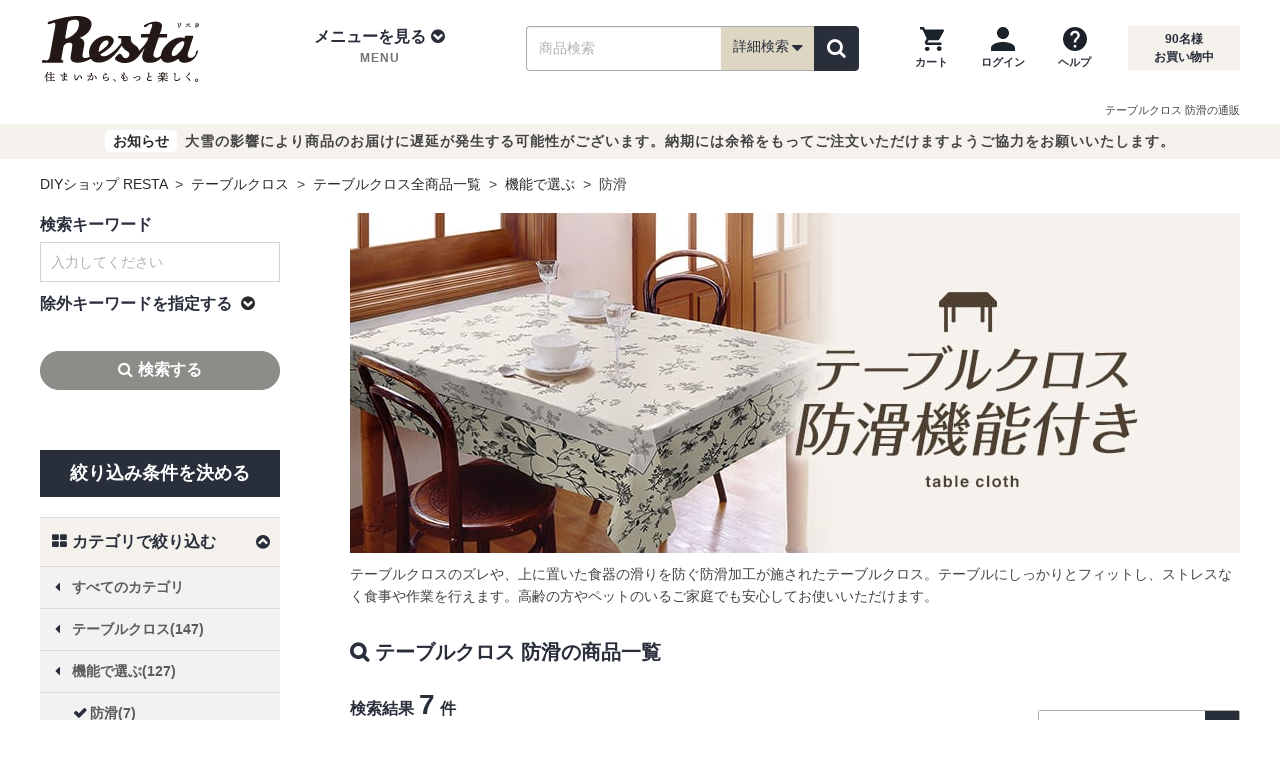

--- FILE ---
content_type: text/html; charset=UTF-8
request_url: https://www.diy-shop.jp/list.php?b1=59&b2=1&b3=1
body_size: 27036
content:
<!DOCTYPE html>
<html lang="ja">
<head>
<meta charset="utf-8">
<meta http-equiv="X-UA-Compatible" content="IE=edge">

<title>テーブルクロス 防滑の通販 おすすめ順 | DIYショップRESTA</title>

<meta name="description" content="テーブルクロス 防滑の通販（おすすめ順 1ページ目）のページです。DIYならRESTAにお任せ下さい！">
<meta name="keywords" content="テーブルクロス,機能で選ぶ,防滑">
<link rel="canonical" href="https://www.diy-shop.jp/list.php?b1=59&b2=1&b3=1">
<meta property="og:title" content="テーブルクロス 防滑の通販 おすすめ順 | DIYショップRESTA">
<meta property="og:type" content="website">
<meta property="og:url" content="https://www.diy-shop.jp/list.php?b1=59&b2=1&b3=1">
<meta property="og:image" content="https://www.diy-shop.jp/img/l_title/ctop_tacl_kn_boukatu.jpg">
<meta property="og:site_name" content="RESTA">
<meta property="fb:app_id" content="100003895336069">
<meta property="og:description" content="テーブルクロス 防滑の通販（おすすめ順 1ページ目）のページです。DIYならRESTAにお任せ下さい！">
<meta name="twitter:card" content="summary_large_image">
<meta name="twitter:site" content="@diy_resta">

<!-- Icon -->
<link rel="shortcut icon" href="https://www.diy-shop.jp/img/common/favicon.ico">
<link rel="apple-touch-icon" href="//www.diy-shop.jp/apple-touch-icon-precomposed.png">
<link rel="icon" type="image/png" href="https://www.diy-shop.jp/favicon.png" sizes="192x192">
<meta name="application-name" content="RESTA">
<meta name="msapplication-TileColor" content="#ffffff">
<meta name="msapplication-square70x70logo" content="https://www.diy-shop.jp/tiny.png">
<meta name="msapplication-square150x150logo" content="https://www.diy-shop.jp/square.png">
<meta name="msapplication-wide310x150logo" content="https://www.diy-shop.jp/wide.png">
<meta name="msapplication-square310x310logo" content="https://www.diy-shop.jp/large.png">

<meta name="format-detection" content="telephone=no">
<meta name="viewport" content="width=1200">
<!-- CSS -->
<link rel="stylesheet" href="https://www.diy-shop.jp/base/css/cmn_reset.min.css">
<link rel="stylesheet" href="https://www.diy-shop.jp/base/css/font-awesome.min.css">
<link rel="stylesheet" href="https://www.diy-shop.jp/base/css/flexiblegs.min.css">

<link rel="stylesheet" href="https://www.diy-shop.jp/base/css/cmn_style.min.css">
<link rel="stylesheet" href="https://www.diy-shop.jp/base/css/common.min.css?v=250918">
<link rel="stylesheet" href="https://www.diy-shop.jp/base/css/common_main.min.css">
<link rel="stylesheet" href="https://www.diy-shop.jp/css/cm-side-transition-list.min.css?v=250918">
<link rel="stylesheet" href="https://www.diy-shop.jp/base/css/side_cm2.min.css">
<link rel="stylesheet" href="https://www.diy-shop.jp/base/css/list.min.css">

<link rel="stylesheet" href="https://www.diy-shop.jp/css/social_button.min.css"><link rel="stylesheet" href="https://www.diy-shop.jp/css/cm-side-transition-list.min.css"><link rel="stylesheet" href="https://www.diy-shop.jp/base/css/list.min.css?d=20241115"><link rel="stylesheet" href="https://www.diy-shop.jp/base/css/search-results.min.css"><link rel="stylesheet" href="https://www.diy-shop.jp/base/css/list-contents.min.css">
<!-- JS -->
<script src="https://www.diy-shop.jp/base/js/jquery-3.6.1.min.js"></script>
<script src="https://www.diy-shop.jp/base/js/jquery-migrate-3.4.0.min.js"></script>

<!-- カートのバッチ表示/ -->
<script src="https://www.diy-shop.jp/base/js/shop/cart.js" defer></script>
<script>
	$(window).ready(function() {
		var CART_CSRF_TOKEN = '60875abc9cce749f4a80299ddc5100b56feaeeb1de9f8b123d21077fd91f7025';
		if ($('form[action$="cart.php"]').length) {
			if (!$('[name=csrf_token]', 'form[action$="cart.php"]').length) {
				if ($('[name=csrf_token]').length) {
					$('[name=csrf_token]').prependTo('form[action$="cart.php"]');
				} else
				{
					$('form[action$="cart.php"]').prepend('<input type="hidden" name="csrf_token" value="'+CART_CSRF_TOKEN+'">');
				}
			} else
			if (!$('[name=csrf_token]').length) {
				$('body').prepend('<input type="hidden" name="csrf_token" value="'+CART_CSRF_TOKEN+'">');
			}
		} else
		{
			if (!$('[name=csrf_token]').length) {
				$('body').prepend('<input type="hidden" name="csrf_token" value="'+CART_CSRF_TOKEN+'">');
			}
		}
	});
</script>
<!-- /カートのバッチ表示 -->
<!-- 詳細検索ボックス/ -->
		<script src="/parts/js/saj.js?v=2026012216" defer></script>
	<script>
	var RESTASRCH_EIGYOUBI_ID = 1;
	</script>
<script>
var RESTASRCH_EIGYOUBI = null;
var RESTASRCH_started = null;
var RESTASRCH_start = function(e) {
	if (RESTASRCH_started!==null) return;
	RESTASRCH_started = true;
	var elm = this;
	var pm = new Promise(async function(resolve, reject) {
/* {saj.jsを静的組込み}- * /
		var elm = document.createElement("script");
		elm.setAttribute("type","text/javascript");
		elm.setAttribute("src",RESTASRCH_JSON_URL);
		elm.addEventListener("load", function() {
/* -{saj.jsを静的組込み}- */
		const sajLoadWait = function() {
			let timeout = 100;
			return new Promise(resolve => {
				if (typeof(RESTASRCH_MENUJSON)!=='undefined') {
					resolve();
				}else{
					const waitTimer = setInterval(function() {
						if (!timeout || typeof(RESTASRCH_MENUJSON)!=='undefined') {
							clearInterval(waitTimer);
							resolve();
						}
						timeout--;
					}, 10);
				}
			});
		};
		await sajLoadWait();

/* -{saj.jsを静的組込み} */
			var elm2 = document.createElement("script");
			elm2.setAttribute("type","text/javascript");
			elm2.setAttribute("src",'https://www.diy-shop.jp/base/js/shop/search.min.js');
			elm2.addEventListener("load", function() {
				// 読込開始イベント解除
				$('button.search_detailed').off('mouseover', RESTASRCH_start);
				$('button.search_detailed').off('touchstart', RESTASRCH_start);
				$('div.sp_search_detailed').off('click', RESTASRCH_start);
				// 詳細検索ボックス初期化開始
				RESTASRCH_EIGYOUBI = RESTASRCH_EIGYOUBI_ALL[RESTASRCH_EIGYOUBI_ID];
				$(document).ready(function() {
					// 詳細検索ボックス初期設定
					RESTASRCH.init({
						baseUrl: 'https://www.diy-shop.jp/',
						initprm: {"fm":"","b1":"59","b2":"1","b3":"1","b4":"","b5":"","wd":"","nw":"","pl":"","pm":"","fs":"","cfs":"","bz":"","order":"","readymade":"","search_order":"","dc":"1","ac":"","mk":"","sp":"","ut":"","dt":"","sk":"","st":"0","page":1},
					});
					// 初期化後コールバック
					var cb = function() {
						cb=null;
						resolve();
						// autocomplete をセット
						$('#wd,#wd2,#d_box_wd,#sp_wd2,#side_wd').autocomplete(AUTO_COMPLETE_OPTS);
					};
					// PC用詳細検索ボックス
					RESTASRCH.setBox({
						openBtn: 'button.search_detailed',
						cancelBtn: '.search_dtl_box_btn01',
						submitBtn: '.search_dtl_box_btn02',
						resetBtn: '.search_dtl_box_btn03',
						target: '.js-modal',
						category: {
							openBtn: '.search_category a',
							cancelBtn: '.category_dtl_box_btn01',
							submitBtn: '.category_dtl_box_btn02',
							target: '.js-modal2',
						},
					},'pc');
					// SP用詳細検索ボックス
					RESTASRCH.setBox({
						openBtn: 'div.sp_search_detailed',
						cancelBtn: '.sp_search_dtl_box_btn01',
						submitBtn: '.sp_search_dtl_box_btn02',
						resetBtn: '.sp_search_dtl_box_btn03',
						target: '.js-modal-sp'
					},'sp',cb);
					// ヘッダーナビの検索ボックス
					document.querySelector('.search_item').addEventListener('submit', function(e) {
						e.preventDefault(); // 通常のフォーム送信を防ぐ

						const form = e.target;
						const formData = new FormData(form);
						const queryParts = [];

						for (const [key, value] of formData.entries()) {
							// encodeURIComponent は RFC 3986 準拠（スペースは %20）
							const encodedKey = encodeURIComponent(key);
							const encodedValue = encodeURIComponent(value);
							queryParts.push(`${encodedKey}=${encodedValue}`);
						}

						// 送信先URLを構築
						const queryString = queryParts.join('&');
						const actionUrl = form.getAttribute('action') || window.location.pathname;
						const fullUrl = actionUrl + '?' + queryString;

						// GET送信（リダイレクト）
						window.location.href = fullUrl;
						return false;
					});
				});
			});
			document.head.appendChild(elm2);
/* {saj.jsを静的組込み}- * /
		});
		document.head.appendChild(elm);
/* -{saj.jsを静的組込み} */
	});
	pm.then(function(value) {
		// 一覧ページ絞込みボックス
		if (typeof(RESTASRCHLIST)!=='undefined' && typeof(RESTASRCHLIST.start)==='function') {
			RESTASRCHLIST.start();
		}
		if ($(elm).prop('tagName') && $(elm).prop('tagName').toLowerCase()==='div' && $(elm).hasClass('sp_search_detailed')) {
			$(elm).trigger('click');
		} else if (e && e.type && e.type==='touchstart') {
			$(elm).trigger('click');
		}
	});
};
$(function() {
	// 一覧ページ絞込みボックス
//	if (typeof(RESTASRCHLIST)!=='undefined' && typeof(RESTASRCHLIST.start)==='function') {
	if (location.pathname==='/list.php' || /^\/store/.test(location.pathname)) {
		if (typeof(RESTASRCHLIST)!=='undefined' && typeof(RESTASRCHLIST.LoadingOn)==='function') {
			RESTASRCHLIST.LoadingOn();
			RESTASRCHLIST.getBaseData({"fm":"","b1":"59","b2":"1","b3":"1","b4":"","b5":"","wd":"","nw":"","pl":"","pm":"","fs":"","cfs":"","bz":"","order":"","readymade":"","search_order":"","dc":"1","ac":"","mk":"","sp":"","ut":"","dt":"","sk":"","st":"0","page":1});
		}
		RESTASRCH_start();
	} else
	{
		$('button.search_detailed').on('mouseover', RESTASRCH_start);
		$('button.search_detailed').on('touchstart', RESTASRCH_start);
		$('div.sp_search_detailed').on('click', RESTASRCH_start);
	}
});
</script>
<style>#search_detail_area01 { min-height: 501px; }</style>
<!-- /詳細検索ボックス -->
<script>
$(function() {
	$('#dropdown_nav02').on('mouseover', function() {
		$('#dropdown_nav02').off('mouseover');
		if (!$('[id^=content_]', '#pc_tab_category_menu').length) {
			$.ajax({url:'/parts/tmpl/pc_category_menu.php',cache:true}).done(function(data) {
				$('#pc_tab_category_menu').append(data);
			});
		}
	});
});
</script>



<script type="application/ld+json">
{
"@context": "https://schema.org",
"@type": "BreadcrumbList",
"itemListElement": [
					{
	"@type": "ListItem",
	"position": 1,
	"name": "DIYショップ RESTA"
		,"item": "https://www.diy-shop.jp/"
	}
					,{
	"@type": "ListItem",
	"position": 2,
	"name": "テーブルクロス"
		,"item": "https://www.diy-shop.jp/second/table-cloth.html"
	}
					,{
	"@type": "ListItem",
	"position": 3,
	"name": "テーブルクロス全商品一覧"
		,"item": "https://www.diy-shop.jp/list.php?b1=59"
	}
					,{
	"@type": "ListItem",
	"position": 4,
	"name": "機能で選ぶ"
		,"item": "https://www.diy-shop.jp/list.php?b1=59&b2=1"
	}
					,{
	"@type": "ListItem",
	"position": 5,
	"name": "防滑"
	}
		]
}
</script>
</head>
<body>
<div id="fav-message_center" class="favorite-msg msg1 favorite_msgbox" style="display:none;">
	<div class="favorite-cmt">
		<div class="favorite-cmt_box1">
			<div id="check-img_center" class="check-img">
				<img loading="lazy" width="58" height="41" id="fav_ico_add_center" src="https://www.diy-shop.jp/shop/img/item/check-img.png" alt="お気に入りに追加しました" class="fav_ico">
				<img loading="lazy" width="58" height="41" id="fav_ico_added_center" src="https://www.diy-shop.jp/shop/img/item/fav_ico_added.png" alt="既に登録済みです" class="fav_ico">
				<img loading="lazy" width="58" height="41" id="fav_ico_max_center" src="https://www.diy-shop.jp/shop/img/item/fav_ico_max.png" alt="お気に入り登録数が最大です" class="fav_ico">
			</div>
			<p id="fav_msg_add_center" class="fav_msg">お気に入りに追加しました</p>
			<p id="fav_msg_added_center" class="fav_msg">既に登録済みです</p>
			<p id="fav_msg_max_center" class="fav_msg">お気に入り登録数が最大です</p>
		</div>
	</div>
	<p><a href="https://www.diy-shop.jp/cart/favorite/">お気に入り一覧へ</a></p>
</div>
<div id="login-msg-c" class="login_msgbox" style="text-align:left;display:none;">
	<div class="inner">
		<p>【ログインしてください】</p>
		<p>お気に入り機能をご利用になるには会員の登録、およびログインが必要です。</p>
		<ul>
			<li><a href="https://www.diy-shop.jp/cart/mypage/login">ログイン</a></li>
			<li><a href="https://www.diy-shop.jp/cart/mypage/login">会員に新規登録（無料）</a></li>
		</ul>
		<span><a href="" class="close_fav_msg" onclick="$('#login-msg-c').fadeOut('slow');return false;"><i aria-hidden="true" class="fa fa-times-circle"></i></a></span>
	</div>
</div>
<header>
	<div id="header">
		<div class="header_wrap01">
			<div class="header container clearfix">
				<div class="header_logo">
					<div class="logo_img"><a href="https://www.diy-shop.jp/"><img src="https://www.diy-shop.jp/base/img/common/resta_logo.svg" alt="DIYショップ - RESTA" width="168" height="68"></a></div>
				</div>
				<div class="header_nav01">
					<div class="header_menu">
						<ul class="mdd_lv1">
							<li class="dropdown">
								<a class="dropdown-toggle" role="button" id="dropdown_nav01" data-toggle="dropdown">
									<div class="header_menu_ti">メニューを見る<i aria-hidden="true" class="fa fa-chevron-circle-down"></i></div>
									<p class="header_menu_sub">MENU</p>
								</a>
								<!-- tab-menu -->
								<ul class="mdd_lv2 dropdown-menu" role="menu" aria-labelledby="dropdown_nav01">
									<li class="clearfix">
										<nav>
											<div class="cmn-ctegory">
												<div class="wrap xl-gutter-30 xl-top">
													<div class="col xl-1-4">
														<div class="cmn-ct-list">
															<div class="tab-ct-ti">
																<div class="cate_img"><img src="https://www.diy-shop.jp/base/img/common/cate01.jpg" width="52" height="36" alt="壁のDIY"></div>
																<div class="cate_name">壁のDIY</div>
															</div>
															<ul>
																<li><a href="https://www.diy-shop.jp/cross.html" class="pc_h2-gt4-cnt">壁紙クロス</a></li>
																<li><a href="https://www.diy-shop.jp/second/seal-wallpaper.html" class="pc_h2-gt4-cnt">シール壁紙</a></li>
																<li><a href="https://www.diy-shop.jp/second/cuttingsheet.html" class="pc_h2-gt4-cnt">カッティング用シート</a></li>
																<li><a href="https://www.diy-shop.jp/second/keisoudo.html" class="pc_h2-gt4-cnt">珪藻土・その他塗り壁</a></li>
																<li><a href="https://www.diy-shop.jp/second/picture-rail.html" class="pc_h2-gt4-cnt">ピクチャーレール</a></li>
																<li><a href="https://www.diy-shop.jp/second/tile.html" class="pc_h2-gt4-cnt">タイル</a></li>
																<li><a href="https://www.diy-shop.jp/second/kabedeco.html" class="pc_h2-gt4-cnt">壁面装飾</a></li>
																<li><a href="https://www.diy-shop.jp/second/spandrel-wall/" class="pc_h2-gt4-cnt">腰壁</a></li>
																<li><a href="https://www.diy-shop.jp/second/wainscoting/" class="pc_h2-gt4-cnt">羽目板</a></li>
															</ul>
														</div>
													</div>
													<div class="col xl-1-4">
														<div class="cmn-ct-list">
															<div class="tab-ct-ti">
																<div class="cate_img"><img src="https://www.diy-shop.jp/base/img/common/cate02.jpg" width="52" height="36" alt="床のDIY"></div>
																<div class="cate_name">床のDIY</div>
															</div>
															<ul>
																<li><a href="https://www.diy-shop.jp/second/flooring.html" class="pc_h2-gt4-cnt">フローリング</a></li>
																<li><a href="https://www.diy-shop.jp/cushion_floor.html" class="pc_h2-gt4-cnt">クッションフロア</a></li>
																<li><a href="https://www.diy-shop.jp/floor-tile/" class="pc_h2-gt4-cnt">フロアタイル</a></li>
																<li><a href="https://www.diy-shop.jp/second/carpet.html" class="pc_h2-gt4-cnt">カーペット</a></li>
																<li><a href="https://www.diy-shop.jp/tile_carpet.html" class="pc_h2-gt4-cnt">タイルカーペット</a></li>
																<li><a href="https://www.diy-shop.jp/second/punchcarpet.html" class="pc_h2-gt4-cnt">パンチカーペット</a></li>
																<li><a href="https://www.diy-shop.jp/second/oafloor.html" class="pc_h2-gt4-cnt">OAフロア</a></li>
																<li><a href="https://www.diy-shop.jp/second/okitatami.html" class="pc_h2-gt4-cnt">置き畳</a></li>
																<li><a href="https://www.diy-shop.jp/second/floormetal.html" class="pc_h2-gt4-cnt">床金物・見切り材</a></li>
															</ul>
														</div>
													</div>
													<div class="col xl-1-4">
														<div class="cmn-ct-list">
															<div class="tab-ct-ti">
																<div class="cate_img"><img src="https://www.diy-shop.jp/base/img/common/cate03.jpg" width="52" height="36" alt="庭のDIY"></div>
																<div class="cate_name">庭のDIY</div>
															</div>
															<ul>
																<li><a href="https://www.diy-shop.jp/second/exterior.html" class="pc_h2-gt4-cnt">エクステリア総合</a></li>
																<li><a href="https://www.diy-shop.jp/second/wood-deck.html" class="pc_h2-gt4-cnt">ウッドデッキ</a></li>
																<li><a href="https://www.diy-shop.jp/second/deck-panel.html" class="pc_h2-gt4-cnt">置くだけデッキパネル</a></li>
																<li><a href="https://www.diy-shop.jp/second/exterior/fence.html" class="pc_h2-gt4-cnt">目隠しフェンス</a></li>
																<li><a href="https://www.diy-shop.jp/artificial-turf/" class="pc_h2-gt4-cnt">人工芝</a></li>
																<li><a href="https://www.diy-shop.jp/second/weed-control-sheet/" class="pc_h2-gt4-cnt">防草シート</a></li>
																<li><a href="https://www.diy-shop.jp/second/natural-grass.html" class="pc_h2-gt4-cnt">天然芝</a></li>
																<li><a href="https://www.diy-shop.jp/second/net.html" class="pc_h2-gt4-cnt">ネット(網)</a></li>
															</ul>
														</div>
													</div>
													<div class="col xl-1-4">
														<div class="cmn-ct-list">
															<div class="tab-ct-ti">
																<div class="cate_img"><img src="https://www.diy-shop.jp/base/img/common/cate04.jpg" width="52" height="36" alt="窓のDIY"></div>
																<div class="cate_name">窓のDIY</div>
															</div>
															<ul>
																<li><a href="https://www.diy-shop.jp/second/amido.html" class="pc_h2-gt4-cnt">網戸</a></li>
																<li><a href="https://www.diy-shop.jp/second/roll-screen.html" class="pc_h2-gt4-cnt">ロールスクリーン</a></li>
																<li><a href="https://www.diy-shop.jp/second/blind.html" class="pc_h2-gt4-cnt">ブラインド</a></li>
																<li><a href="https://www.diy-shop.jp/second/pleated-screen.html" class="pc_h2-gt4-cnt">プリーツスクリーン</a></li>
																<li><a href="https://www.diy-shop.jp/second/honeycomb-screen.html" class="pc_h2-gt4-cnt">ハニカムスクリーン</a></li>
																<li><a href="https://www.diy-shop.jp/second/curtain.html" class="pc_h2-gt4-cnt">カーテン</a></li>
																<li><a href="https://www.diy-shop.jp/second/curtain-rail.html" class="pc_h2-gt4-cnt">カーテンレール</a></li>
																<li><a href="https://www.diy-shop.jp/second/gf.html" class="pc_h2-gt4-cnt">ガラスフィルム</a></li>
																<li><a href="https://www.diy-shop.jp/second/lattice/" class="pc_h2-gt4-cnt">面格子</a></li>
															</ul>
														</div>
													</div>
													<div class="col xl-1-4">
														<div class="cmn-ct-list">
															<div class="tab-ct-ti">
																<div class="cate_img"><img src="https://www.diy-shop.jp/base/img/common/cate05.jpg" width="52" height="36" alt="間仕切りのDIY"></div>
																<div class="cate_name">間仕切りのDIY</div>
															</div>
															<ul>
																<li><a href="https://www.diy-shop.jp/second/partition-panel.html" class="pc_h2-gt4-cnt">間仕切り・パーテーション総合</a></li>
																<li><a href="https://www.diy-shop.jp/accordion-door/" class="pc_h2-gt4-cnt">アコーディオンドア</a></li>
																<li><a href="https://www.diy-shop.jp/vinyl-curtain/" class="pc_h2-gt4-cnt">ビニールカーテン</a></li>
																<li><a href="https://www.diy-shop.jp/second/fs.html" class="pc_h2-gt4-cnt">ふすま・障子紙</a></li>
																<li><a href="https://www.diy-shop.jp/second/ventilate-louver/door.html" class="pc_h2-gt4-cnt">ドアガラリ</a></li>
															</ul>
														</div>
													</div>
													<div class="col xl-1-4">
														<div class="cmn-ct-list">
															<div class="tab-ct-ti">
																<div class="cate_img"><img src="https://www.diy-shop.jp/base/img/common/cate06.jpg" width="52" height="36" alt="ペンキのDIY"></div>
																<div class="cate_name">ペンキのDIY</div>
															</div>
															<ul>
																<li><a href="https://www.diy-shop.jp/second/penkitoryo.html" class="pc_h2-gt4-cnt">塗料・ペンキ総合</a></li>
																<li><a href="https://www.diy-shop.jp/second/water-based-paint.html" class="pc_h2-gt4-cnt">水性塗料</a></li>
																<li><a href="https://www.diy-shop.jp/second/oil-paint.html" class="pc_h2-gt4-cnt">油性塗料</a></li>
																<li><a href="https://www.diy-shop.jp/second/wood-paint.html" class="pc_h2-gt4-cnt">木部塗料</a></li>
																<li><a href="https://www.diy-shop.jp/second/penki/tool.html" class="pc_h2-gt4-cnt">ペイント用品</a></li>
															</ul>
														</div>
													</div>
													<div class="col xl-1-4">
														<div class="cmn-ct-list">
															<div class="tab-ct-ti">
																<div class="cate_img"><img src="https://www.diy-shop.jp/base/img/common/cate07.jpg" width="52" height="36" alt="生地のDIY"></div>
																<div class="cate_name">生地のDIY</div>
															</div>
															<ul>
																<li><a href="https://www.diy-shop.jp/second/vinyl-leather.html" class="pc_h2-gt4-cnt">ビニールレザー</a></li>
																<li><a href="https://www.diy-shop.jp/second/chair-fabric.html" class="pc_h2-gt4-cnt">椅子張り生地</a></li>
																<li><a href="https://www.diy-shop.jp/cloth-fabric/" class="pc_h2-gt4-cnt">布生地</a></li>
																<li><a href="https://www.diy-shop.jp/second/table-cloth.html" class="pc_h2-gt4-cnt">テーブルクロス</a></li>
																<li><a href="https://www.diy-shop.jp/second/urethane.html" class="pc_h2-gt4-cnt">ウレタンマット</a></li>
															</ul>
														</div>
													</div>
													<div class="col xl-1-4">
														<div class="cmn-ct-list">
															<div class="tab-ct-ti">
																<div class="cate_img"><img src="https://www.diy-shop.jp/base/img/common/cate08.jpg" width="52" height="36" alt="DIY道具"></div>
																<div class="cate_name">DIY道具</div>
															</div>
															<ul>
																<li><a href="https://www.diy-shop.jp/second/subsidiary-materials.html" class="pc_h2-gt4-cnt">副資材・施工道具</a></li>
																<li><a href="https://www.diy-shop.jp/second/construction-tool-set.html" class="pc_h2-gt4-cnt">施工道具セット</a></li>
																<li><a href="https://www.diy-shop.jp/second/bond.html" class="pc_h2-gt4-cnt">床用ボンド</a></li>
																<li><a href="https://www.diy-shop.jp/second/s-materials/repair.html" class="pc_h2-gt4-cnt">下地処理剤・補修材</a></li>
																<li><a href="https://www.diy-shop.jp/second/s-materials/floor-tape.html" class="pc_h2-gt4-cnt">両面テープ・滑り止め</a></li>
															</ul>
														</div>
													</div>
												</div>
												<div class="more_btn"><a href="https://www.diy-shop.jp/category.html" class="pc_h2-gt4-cnt">全カテゴリを一覧で見る</a></div>
											</div>
										</nav>
									</li>
								</ul>
								<!-- /tab-menu -->
							</li>
						</ul>
					</div>
					<div class="search_wrap">
						<div class="search_box" id="search_box_item">
							<form action="https://www.diy-shop.jp/list.php" method="get" class="search_item">
								<input type="text" name="wd" id="wd" value="" placeholder="商品検索" class="search_ipt search_ipt_item" maxlength="45">
								<span class="search_detailed_area">
									<!-- 押したときに詳細検索表示 -->
									<button type="button" class="search_detailed" name="detailed_search">詳細検索<i class="fa fa-lg fa-caret-down"></i></button>
									<!-- /押したときに詳細検索表示 -->
								</span>
								<span class="search_btn_area">
									<button type="submit" id="search_item_submit" class="search_btn search_btn_yellow" aria-label="検索"><i class="fa fa-search"></i></button>
								</span>
							</form>
						</div>
					</div>
					<div class="header_guide">
						<div class="header_guide02">
							<ul>
								<li>
									<a href="https://www.diy-shop.jp/cart.php?act=1" class="cartbatch" aria-label="カートを見る">
										<img src="https://www.diy-shop.jp/base/img/common/ic_cart.png" width="24" height="24" alt="">
										<p>カート</p>
									</a>
								</li>
								<li>
									<a href="https://www.diy-shop.jp/login/" aria-label="ログインページへ">
										<img src="https://www.diy-shop.jp/base/img/common/ic_login.png" width="24" height="24" alt="">
										<p>ログイン</p>
									</a>
								</li>
								<li>
									<a href="https://www.diy-shop.jp/info/guide.html" aria-label="ヘルプを見る">
										<img src="https://www.diy-shop.jp/base/img/common/ic_help.png" width="24" height="24" alt="">
										<p>ヘルプ</p>
									</a>
								</li>
							</ul>
						</div>
						<div class="header_guide01">
							<p class="headcount"><span id="Counter"></span>名様<br>お買い物中</p>
						</div>
					</div>
				</div>
			</div><!-- ./#header -->
			<!-- 新詳細条件検索PC -->
<div id="block_pc_search_all"></div>			<!-- /新詳細条件検索PC -->
		</div><!-- ./header_wrap01 -->

		<div id="sp_header">
			<div class="sp_header_inner">
				<div class="header_logo">
					<a href="https://www.diy-shop.jp/">
						<img src="https://www.diy-shop.jp/base/img/common/resta_logo.svg" alt="DIYショップ - RESTA" width="110" height="45">
					</a>
				</div>
				<div class="header_nav_wrap">
					<ul class="header_nav header_nav01">
						<li><div class="sw_gmenu modal_open" data-target="gmenu_area"><i class="fa fa-bars" aria-hidden="true"></i><p>MENU</p></div></li>
												<li>
													</li>
											</ul>
					<ul class="header_nav header_nav02">
						<li>
																					<div class="sw_search sp_search_detailed">
								<i class="fa fa-search" aria-hidden="true"></i><p>商品検索</p>
							</div>
													</li>
						<li><a href="https://www.diy-shop.jp/cart.php?act=1" class="cartbatch"><i class="fa fa-shopping-cart" aria-hidden="true"></i><p>カート</p></a></li>
					</ul>
				</div>
			</div>
		</div>
		<div class="h1box">
			<div class="h1tag h1_nobg">
				<h1 class="h1_pagetop01">テーブルクロス 防滑の通販</h1>			</div>
		</div>
										<div class="infobox notice hide">
												<p><span class="mark_info">お知らせ</span>大雪の影響により商品のお届けに遅延が発生する可能性がございます。納期には余裕をもってご注文いただけますようご協力をお願いいたします。</p>
						</div>
		
	</div><!-- ./#header_wrap -->
</header>
<div class="dropdown-bg"></div>



<div class="container container_main2col clearfix">
	<div class="container_inner clearfix">
		<p id="topic_path">
			<a href="https://www.diy-shop.jp/" title="DIYショップ RESTA">DIYショップ&nbsp;RESTA</a>
			&nbsp;&gt;&nbsp;
			<a href="https://www.diy-shop.jp/second/table-cloth.html">テーブルクロス</a>
				&nbsp;&gt;&nbsp;
			<a href="https://www.diy-shop.jp/list.php?b1=59">テーブルクロス全商品一覧</a>
				&nbsp;&gt;&nbsp;
			<a href="https://www.diy-shop.jp/list.php?b1=59&amp;b2=1">機能で選ぶ</a>
				&nbsp;&gt;&nbsp;
			防滑		</p>
		<div id="main" class="page_list">


<div class="contents shop_List">
    <input type="hidden" name="csrf-token" value="60875abc9cce749f4a80299ddc5100b56feaeeb1de9f8b123d21077fd91f7025">
	<p class="signboard"><img width="890" height="340" src="https://www.diy-shop.jp/img/l_title/ctop_tacl_kn_boukatu.jpg" alt="テーブルクロス 防滑の商品一覧"></p>
	<div class="list_head">
		<div class="text_area"> <p class="mb20">
テーブルクロスのズレや、上に置いた食器の滑りを防ぐ防滑加工が施されたテーブルクロス。テーブルにしっかりとフィットし、ストレスなく食事や作業を行えます。高齢の方やペットのいるご家庭でも安心してお使いいただけます。
</p> </div>
	</div>
	<div class="key_word_box" id="listItems">
		<div class="key_word_block">テーブルクロス 防滑の商品一覧</div>
	</div>
	<div class="count_num_up">検索結果<span class="count_number">7</span>件
		</div>
	<div class="flex_wrap">
		<div class="sil_sort_wrap">
			<div class="sil_sort sil_nad">
				<div class="sil_nad_btn">
					<p><i class="fa fa-sliders" aria-hidden="true"></i>絞り込む</p>
				</div>
			</div>
			<div class="sil_sort sil_search">
				<select name="st" id="sort_table">
					<option value="https://www.diy-shop.jp/list.php?b1=59&b2=1&b3=1">おすすめ順</option>
					<option value="https://www.diy-shop.jp/list.php?b1=59&b2=1&b3=1&st=1">新着順</option>
					<option value="https://www.diy-shop.jp/list.php?b1=59&b2=1&b3=1&st=2">価格の安い順</option>
					<option value="https://www.diy-shop.jp/list.php?b1=59&b2=1&b3=1&st=3">価格の高い順</option>
				</select>
			</div>
		</div>
		<div class="count_sort">
			 <span class="number">1～7件を表示中</span> 		</div>
	</div>
	<div class="sil_list sil_item_list">
		<ul>
			<li class="sil_item_block">
				<div class="list_item_hover-point">
					<a href="https://www.diy-shop.jp/item.php?cc=0000045603" >
						<div><img  class="list_image_file" width="270" height="270" src="https://img2.diy-shop.jp/w=270%2ch=270%2ca=0%2cu=0%2cf=webp:auto%2cq=90/table-cloth/tc-mg-tc001-es.jpg" alt="テーブルクロス" ></div>
						<h2 class="sil_name">明和グラビア テーブルクロス ビニール製 長方形 MGプラスシリーズ 130cm×170cm エッセン </h2>
					</a>
				</div>
				<div class="list_info_box">
					<div class="list_content_box grid_content">
						<div class="sil_dctn">
							<p class="sil_catch"></p>
						</div>
						<div class="sil_price_shipping">
							<p class="sil_price">2,720円</p>
						</div>
						<div class="sil_favorite" id="addfavorite1_0000045603" data-csrf-token="">
							<div class="favorite_star"><svg class="star01 star-before" data-name="star01" xmlns="http://www.w3.org/2000/svg" viewBox="0 0 80 80">
								<polygon class="cls-1" points="40,0 49.4,30.6 80,30.6 55.3,49.4 64.7,80 40,61.1 15.3,80 24.7,49.4 0,30.6 30.6,30.6" />
								<path d="M40,2.4l8.8,28l0.2,0.5l0.5,0.1l28.4,0.3L55.1,48.9l-0.3,0.4l0.1,0.5l8.5,28.4L40.5,60.7L40,60.5l-0.5,0.3L16.6,78.1 L25,49.7l0.1-0.5l-0.4-0.4L2.1,31.3L30.3,31l0.5-0.1l0.2-0.5L40,2.4 M40,0l-9.8,30L0,30.6l24,19L15.3,80L40,61.6L64.7,80l-8.9-30.4 l24.1-19l-30.3-0.6L40,0z" />
								</svg></div>
							<p class="favorite_number">0</p><p class="favorite_txt">お気に入り登録をする</p>
						</div>
					</div>
					<div class="sil_mark_favorite">
						<div class="sil_mark_favorite_block">
							<ul class="sil_mark">
							</ul>
						</div>
					</div>
				</div>
			</li>
			<li class="sil_item_block">
				<div class="list_item_hover-point">
					<a href="https://www.diy-shop.jp/item.php?cc=0000045605" >
						<div><img  class="list_image_file" width="270" height="270" src="https://img2.diy-shop.jp/w=270%2ch=270%2ca=0%2cu=0%2cf=webp:auto%2cq=90/table-cloth/tc-mg-tc001-ln.jpg" alt="テーブルクロス" ></div>
						<h2 class="sil_name">明和グラビア テーブルクロス ビニール製 長方形 MGプラスシリーズ 130cm×170cm ライデン </h2>
					</a>
				</div>
				<div class="list_info_box">
					<div class="list_content_box grid_content">
						<div class="sil_dctn">
							<p class="sil_catch"></p>
						</div>
						<div class="sil_price_shipping">
							<p class="sil_price">2,720円</p>
						</div>
						<div class="sil_favorite" id="addfavorite1_0000045605" data-csrf-token="">
							<div class="favorite_star"><svg class="star01 star-before" data-name="star01" xmlns="http://www.w3.org/2000/svg" viewBox="0 0 80 80">
								<polygon class="cls-1" points="40,0 49.4,30.6 80,30.6 55.3,49.4 64.7,80 40,61.1 15.3,80 24.7,49.4 0,30.6 30.6,30.6" />
								<path d="M40,2.4l8.8,28l0.2,0.5l0.5,0.1l28.4,0.3L55.1,48.9l-0.3,0.4l0.1,0.5l8.5,28.4L40.5,60.7L40,60.5l-0.5,0.3L16.6,78.1 L25,49.7l0.1-0.5l-0.4-0.4L2.1,31.3L30.3,31l0.5-0.1l0.2-0.5L40,2.4 M40,0l-9.8,30L0,30.6l24,19L15.3,80L40,61.6L64.7,80l-8.9-30.4 l24.1-19l-30.3-0.6L40,0z" />
								</svg></div>
							<p class="favorite_number">0</p><p class="favorite_txt">お気に入り登録をする</p>
						</div>
					</div>
					<div class="sil_mark_favorite">
						<div class="sil_mark_favorite_block">
							<ul class="sil_mark">
							</ul>
						</div>
					</div>
				</div>
			</li>
			<li class="sil_item_block">
				<div class="list_item_hover-point">
					<a href="https://www.diy-shop.jp/item.php?cc=0000045606" >
						<div><img  class="list_image_file" width="270" height="270" src="https://img2.diy-shop.jp/w=270%2ch=270%2ca=0%2cu=0%2cf=webp:auto%2cq=90/table-cloth/tc-mg-tc001-ls.jpg" alt="テーブルクロス" ></div>
						<h2 class="sil_name">明和グラビア テーブルクロス ビニール製 長方形 MGプラスシリーズ 130cm×170cm リーズ </h2>
					</a>
				</div>
				<div class="list_info_box">
					<div class="list_content_box grid_content">
						<div class="sil_dctn">
							<p class="sil_catch"></p>
						</div>
						<div class="sil_price_shipping">
							<p class="sil_price">2,720円</p>
						</div>
						<div class="sil_favorite" id="addfavorite1_0000045606" data-csrf-token="">
							<div class="favorite_star"><svg class="star01 star-before" data-name="star01" xmlns="http://www.w3.org/2000/svg" viewBox="0 0 80 80">
								<polygon class="cls-1" points="40,0 49.4,30.6 80,30.6 55.3,49.4 64.7,80 40,61.1 15.3,80 24.7,49.4 0,30.6 30.6,30.6" />
								<path d="M40,2.4l8.8,28l0.2,0.5l0.5,0.1l28.4,0.3L55.1,48.9l-0.3,0.4l0.1,0.5l8.5,28.4L40.5,60.7L40,60.5l-0.5,0.3L16.6,78.1 L25,49.7l0.1-0.5l-0.4-0.4L2.1,31.3L30.3,31l0.5-0.1l0.2-0.5L40,2.4 M40,0l-9.8,30L0,30.6l24,19L15.3,80L40,61.6L64.7,80l-8.9-30.4 l24.1-19l-30.3-0.6L40,0z" />
								</svg></div>
							<p class="favorite_number">0</p><p class="favorite_txt">お気に入り登録をする</p>
						</div>
					</div>
					<div class="sil_mark_favorite">
						<div class="sil_mark_favorite_block">
							<ul class="sil_mark">
							</ul>
						</div>
					</div>
				</div>
			</li>
			<li class="sil_item_block">
				<div class="list_item_hover-point">
					<a href="https://www.diy-shop.jp/item.php?cc=0000045607" >
						<div><img  class="list_image_file" width="270" height="270" src="https://img2.diy-shop.jp/w=270%2ch=270%2ca=0%2cu=0%2cf=webp:auto%2cq=90/table-cloth/tc-mg-tc002-to.jpg" alt="テーブルクロス" ></div>
						<h2 class="sil_name">明和グラビア テーブルクロス ビニール製 長方形 コンプリートクロス 120cm×150cm トリノ </h2>
					</a>
				</div>
				<div class="list_info_box">
					<div class="list_content_box grid_content">
						<div class="sil_dctn">
							<p class="sil_catch"></p>
						</div>
						<div class="sil_price_shipping">
							<p class="sil_price">1,633円</p>
						</div>
						<div class="sil_favorite" id="addfavorite1_0000045607" data-csrf-token="">
							<div class="favorite_star"><svg class="star01 star-before" data-name="star01" xmlns="http://www.w3.org/2000/svg" viewBox="0 0 80 80">
								<polygon class="cls-1" points="40,0 49.4,30.6 80,30.6 55.3,49.4 64.7,80 40,61.1 15.3,80 24.7,49.4 0,30.6 30.6,30.6" />
								<path d="M40,2.4l8.8,28l0.2,0.5l0.5,0.1l28.4,0.3L55.1,48.9l-0.3,0.4l0.1,0.5l8.5,28.4L40.5,60.7L40,60.5l-0.5,0.3L16.6,78.1 L25,49.7l0.1-0.5l-0.4-0.4L2.1,31.3L30.3,31l0.5-0.1l0.2-0.5L40,2.4 M40,0l-9.8,30L0,30.6l24,19L15.3,80L40,61.6L64.7,80l-8.9-30.4 l24.1-19l-30.3-0.6L40,0z" />
								</svg></div>
							<p class="favorite_number">0</p><p class="favorite_txt">お気に入り登録をする</p>
						</div>
					</div>
					<div class="sil_mark_favorite">
						<div class="sil_mark_favorite_block">
							<ul class="sil_mark">
							</ul>
						</div>
					</div>
				</div>
			</li>
			<li class="sil_item_block">
				<div class="list_item_hover-point">
					<a href="https://www.diy-shop.jp/item.php?cc=0000045609" >
						<div><img  class="list_image_file" width="270" height="270" src="https://img2.diy-shop.jp/w=270%2ch=270%2ca=0%2cu=0%2cf=webp:auto%2cq=90/table-cloth/tc-mg-tc002-ch.jpg" alt="テーブルクロス" ></div>
						<h2 class="sil_name">明和グラビア テーブルクロス ビニール製 長方形 コンプリートクロス 120cm×150cm シャトールー </h2>
					</a>
				</div>
				<div class="list_info_box">
					<div class="list_content_box grid_content">
						<div class="sil_dctn">
							<p class="sil_catch"></p>
						</div>
						<div class="sil_price_shipping">
							<p class="sil_price">1,633円</p>
						</div>
						<div class="sil_favorite" id="addfavorite1_0000045609" data-csrf-token="">
							<div class="favorite_star"><svg class="star01 star-before" data-name="star01" xmlns="http://www.w3.org/2000/svg" viewBox="0 0 80 80">
								<polygon class="cls-1" points="40,0 49.4,30.6 80,30.6 55.3,49.4 64.7,80 40,61.1 15.3,80 24.7,49.4 0,30.6 30.6,30.6" />
								<path d="M40,2.4l8.8,28l0.2,0.5l0.5,0.1l28.4,0.3L55.1,48.9l-0.3,0.4l0.1,0.5l8.5,28.4L40.5,60.7L40,60.5l-0.5,0.3L16.6,78.1 L25,49.7l0.1-0.5l-0.4-0.4L2.1,31.3L30.3,31l0.5-0.1l0.2-0.5L40,2.4 M40,0l-9.8,30L0,30.6l24,19L15.3,80L40,61.6L64.7,80l-8.9-30.4 l24.1-19l-30.3-0.6L40,0z" />
								</svg></div>
							<p class="favorite_number">0</p><p class="favorite_txt">お気に入り登録をする</p>
						</div>
					</div>
					<div class="sil_mark_favorite">
						<div class="sil_mark_favorite_block">
							<ul class="sil_mark">
							</ul>
						</div>
					</div>
				</div>
			</li>
			<li class="sil_item_block">
				<div class="list_item_hover-point">
					<a href="https://www.diy-shop.jp/item.php?cc=0000045610" >
						<div><img  class="list_image_file" width="270" height="270" src="https://img2.diy-shop.jp/w=270%2ch=270%2ca=0%2cu=0%2cf=webp:auto%2cq=90/table-cloth/tc-mg-tc002-co.jpg" alt="テーブルクロス" ></div>
						<h2 class="sil_name">明和グラビア テーブルクロス ビニール製 長方形 コンプリートクロス 120cm×150cm コルドバ </h2>
					</a>
				</div>
				<div class="list_info_box">
					<div class="list_content_box grid_content">
						<div class="sil_dctn">
							<p class="sil_catch"></p>
						</div>
						<div class="sil_price_shipping">
							<p class="sil_price">1,633円</p>
						</div>
						<div class="sil_favorite" id="addfavorite1_0000045610" data-csrf-token="">
							<div class="favorite_star"><svg class="star01 star-before" data-name="star01" xmlns="http://www.w3.org/2000/svg" viewBox="0 0 80 80">
								<polygon class="cls-1" points="40,0 49.4,30.6 80,30.6 55.3,49.4 64.7,80 40,61.1 15.3,80 24.7,49.4 0,30.6 30.6,30.6" />
								<path d="M40,2.4l8.8,28l0.2,0.5l0.5,0.1l28.4,0.3L55.1,48.9l-0.3,0.4l0.1,0.5l8.5,28.4L40.5,60.7L40,60.5l-0.5,0.3L16.6,78.1 L25,49.7l0.1-0.5l-0.4-0.4L2.1,31.3L30.3,31l0.5-0.1l0.2-0.5L40,2.4 M40,0l-9.8,30L0,30.6l24,19L15.3,80L40,61.6L64.7,80l-8.9-30.4 l24.1-19l-30.3-0.6L40,0z" />
								</svg></div>
							<p class="favorite_number">0</p><p class="favorite_txt">お気に入り登録をする</p>
						</div>
					</div>
					<div class="sil_mark_favorite">
						<div class="sil_mark_favorite_block">
							<ul class="sil_mark">
							</ul>
						</div>
					</div>
				</div>
			</li>
			<li class="sil_item_block">
				<div class="list_item_hover-point">
					<a href="https://www.diy-shop.jp/item.php?cc=0000045604" nofollow>
						<div><img loading="lazy" class="list_image_file" width="270" height="270" src="https://img2.diy-shop.jp/w=270%2ch=270%2ca=0%2cu=0%2cf=webp:auto%2cq=90/table-cloth/tc-mg-tc001-sa.jpg" alt="テーブルクロス" ></div>
						<h2 class="sil_name">明和グラビア テーブルクロス ビニール製 長方形 MGプラスシリーズ 130cm×170cm サンタモニカ </h2>
					</a>
				</div>
				<div class="list_info_box">
					<div class="list_content_box grid_content">
						<div class="sil_dctn">
							<p class="sil_catch"></p>
						</div>
						<div class="sil_price_shipping">
							<p class="sil_price">2,720円</p>
						</div>
						<div class="sil_favorite" id="addfavorite1_0000045604" data-csrf-token="">
							<div class="favorite_star"><svg class="star01 star-before" data-name="star01" xmlns="http://www.w3.org/2000/svg" viewBox="0 0 80 80">
								<polygon class="cls-1" points="40,0 49.4,30.6 80,30.6 55.3,49.4 64.7,80 40,61.1 15.3,80 24.7,49.4 0,30.6 30.6,30.6" />
								<path d="M40,2.4l8.8,28l0.2,0.5l0.5,0.1l28.4,0.3L55.1,48.9l-0.3,0.4l0.1,0.5l8.5,28.4L40.5,60.7L40,60.5l-0.5,0.3L16.6,78.1 L25,49.7l0.1-0.5l-0.4-0.4L2.1,31.3L30.3,31l0.5-0.1l0.2-0.5L40,2.4 M40,0l-9.8,30L0,30.6l24,19L15.3,80L40,61.6L64.7,80l-8.9-30.4 l24.1-19l-30.3-0.6L40,0z" />
								</svg></div>
							<p class="favorite_number">0</p><p class="favorite_txt">お気に入り登録をする</p>
						</div>
					</div>
					<div class="sil_mark_favorite">
						<div class="sil_mark_favorite_block">
							<ul class="sil_mark">
								<li class="sil_mark_tp01">廃盤</li>							</ul>
						</div>
					</div>
				</div>
			</li>
		</ul>
	</div>
	<div class="sil_page t-line">
		<span class="sl">1</span>
	</div>

	<div class="ft-sil_box">
		<div class="sil_sub-category">
			<div>その他の絞り込み（機能で選ぶ テーブルクロス）</div>
			<ul>
				<li><a href="https://www.diy-shop.jp/list.php?b1=59&amp;b2=1&amp;b3=0">撥水・防水</a></li>
				<li><a href="https://www.diy-shop.jp/list.php?b1=59&amp;b2=1&amp;b3=2">インク移り防止</a></li>
				<li><a href="https://www.diy-shop.jp/list.php?b1=59&amp;b2=1&amp;b3=3">抗菌</a></li>
			</ul>
		</div>
	</div>

	<ul class="ft-sil_btn xl-center">
		<li>
			<a href="https://www.diy-shop.jp/list.php?b1=59" class="btnc_bl">
				<div class="lnk-txt">テーブルクロス<br>
				の全商品一覧へ戻る</div>
			<i class="fa fa-undo arr-r"></i>
			</a>
		</li>
	</ul>

	<div class="recommend_info clearfix" id="recommend_info_area">
		<div class="recommend_info_box recommend_item sil_item_list">
			<div class="recommend_info_ti"><h2><i aria-hidden="true" class="fa fa-shopping-bag"></i>この商品を見た人はこんな商品も見ています</h2></div>
			<div class="recommend_info_block">
				<ul class="wrap xl-top xl-gutter-20 sm-auto">
					<li class="col xl-1-5">
						<div class="list_item_hover-point">
							<a href="https://www.diy-shop.jp/item.php?cc=0000104764">
							<div class=""><img loading="lazy" class="list_image_file" width="270" height="270" src="https://img2.diy-shop.jp/w=270%2ch=270%2ca=0%2cu=0%2cf=webp:auto%2cq=90/table-cloth/table-deco/td-vtd-001.jpg" alt="テーブルデコレーション 抗ウイルス・抗菌タイプ VTD-プレーンウッド 30cm×150cm" ></div>
							</a>
						</div>
						<div class="sil_dctn">
							<h2 class="sil_name">テーブルデコレーション 抗ウイルス・抗菌タイプ VTD-プレーンウッド 30cm×150cm</h2>
						</div>
						<div class="sil_price_shipping">
							<p class="sil_price">903円</p>
						</div>
						<div class="sil_favorite" id="addfavorite1_0000104764" data-csrf-token="">
							<div class="favorite_star"><svg class="star01 star-before" data-name="star01" xmlns="http://www.w3.org/2000/svg" viewBox="0 0 80 80">
								<polygon class="cls-1" points="40,0 49.4,30.6 80,30.6 55.3,49.4 64.7,80 40,61.1 15.3,80 24.7,49.4 0,30.6 30.6,30.6" />
								<path d="M40,2.4l8.8,28l0.2,0.5l0.5,0.1l28.4,0.3L55.1,48.9l-0.3,0.4l0.1,0.5l8.5,28.4L40.5,60.7L40,60.5l-0.5,0.3L16.6,78.1 L25,49.7l0.1-0.5l-0.4-0.4L2.1,31.3L30.3,31l0.5-0.1l0.2-0.5L40,2.4 M40,0l-9.8,30L0,30.6l24,19L15.3,80L40,61.6L64.7,80l-8.9-30.4 l24.1-19l-30.3-0.6L40,0z" />
								</svg></div>
							<p class="favorite_number">0</p><p class="favorite_txt">お気に入り登録をする</p>
						</div>
						<div class="sil_mark_favorite">
							<div class="sil_mark_favorite_block">
								<ul class="sil_mark">
								</ul>
							</div>
						</div>
					</li>
					<li class="col xl-1-5">
						<div class="list_item_hover-point">
							<a href="https://www.diy-shop.jp/item.php?cc=0000073592">
							<div class=""><img loading="lazy" class="list_image_file" width="270" height="270" src="https://img2.diy-shop.jp/w=270%2ch=270%2ca=0%2cu=0%2cf=webp:auto%2cq=90/table-cloth/order2/otm-mg-5mm.jpg" alt="透明テーブルマット ビニール製 オーダーサイズ 標準 5mm厚" ></div>
							</a>
						</div>
						<div class="sil_dctn">
							<h2 class="sil_name">透明テーブルマット ビニール製 オーダーサイズ 標準 5mm厚</h2>
						</div>
						<div class="sil_price_shipping">
							<p class="sil_price">13,431円&#65374;</p>
							<span class="sil_shipping">
								<span class="shipping-free">送料無料</span>
							</span>
						</div>
						<div class="sil_favorite" id="addfavorite1_0000073592" data-csrf-token="">
							<div class="favorite_star"><svg class="star01 star-before" data-name="star01" xmlns="http://www.w3.org/2000/svg" viewBox="0 0 80 80">
								<polygon class="cls-1" points="40,0 49.4,30.6 80,30.6 55.3,49.4 64.7,80 40,61.1 15.3,80 24.7,49.4 0,30.6 30.6,30.6" />
								<path d="M40,2.4l8.8,28l0.2,0.5l0.5,0.1l28.4,0.3L55.1,48.9l-0.3,0.4l0.1,0.5l8.5,28.4L40.5,60.7L40,60.5l-0.5,0.3L16.6,78.1 L25,49.7l0.1-0.5l-0.4-0.4L2.1,31.3L30.3,31l0.5-0.1l0.2-0.5L40,2.4 M40,0l-9.8,30L0,30.6l24,19L15.3,80L40,61.6L64.7,80l-8.9-30.4 l24.1-19l-30.3-0.6L40,0z" />
								</svg></div>
							<p class="favorite_number">0</p><p class="favorite_txt">お気に入り登録をする</p>
						</div>
						<div class="sil_mark_favorite">
							<div class="sil_mark_favorite_block">
								<ul class="sil_mark">
								</ul>
							</div>
						</div>
					</li>
					<li class="col xl-1-5">
						<div class="list_item_hover-point">
							<a href="https://www.diy-shop.jp/item.php?cc=0000104771">
							<div class=""><img loading="lazy" class="list_image_file" width="270" height="270" src="https://img2.diy-shop.jp/w=270%2ch=270%2ca=0%2cu=0%2cf=webp:auto%2cq=90/table-cloth/table-deco/td-vtd-012.jpg" alt="テーブルデコレーション 抗ウイルス・抗菌タイプ VTD-シュガーバイン 90cm×150cm" ></div>
							</a>
						</div>
						<div class="sil_dctn">
							<h2 class="sil_name">テーブルデコレーション 抗ウイルス・抗菌タイプ VTD-シュガーバイン 90cm×150cm</h2>
						</div>
						<div class="sil_price_shipping">
							<p class="sil_price">2,253円</p>
						</div>
						<div class="sil_favorite" id="addfavorite1_0000104771" data-csrf-token="">
							<div class="favorite_star"><svg class="star01 star-before" data-name="star01" xmlns="http://www.w3.org/2000/svg" viewBox="0 0 80 80">
								<polygon class="cls-1" points="40,0 49.4,30.6 80,30.6 55.3,49.4 64.7,80 40,61.1 15.3,80 24.7,49.4 0,30.6 30.6,30.6" />
								<path d="M40,2.4l8.8,28l0.2,0.5l0.5,0.1l28.4,0.3L55.1,48.9l-0.3,0.4l0.1,0.5l8.5,28.4L40.5,60.7L40,60.5l-0.5,0.3L16.6,78.1 L25,49.7l0.1-0.5l-0.4-0.4L2.1,31.3L30.3,31l0.5-0.1l0.2-0.5L40,2.4 M40,0l-9.8,30L0,30.6l24,19L15.3,80L40,61.6L64.7,80l-8.9-30.4 l24.1-19l-30.3-0.6L40,0z" />
								</svg></div>
							<p class="favorite_number">0</p><p class="favorite_txt">お気に入り登録をする</p>
						</div>
						<div class="sil_mark_favorite">
							<div class="sil_mark_favorite_block">
								<ul class="sil_mark">
								</ul>
							</div>
						</div>
					</li>
					<li class="col xl-1-5">
						<div class="list_item_hover-point">
							<a href="https://www.diy-shop.jp/item.php?cc=0000073585">
							<div class=""><img loading="lazy" class="list_image_file" width="270" height="270" src="https://img2.diy-shop.jp/w=270%2ch=270%2ca=0%2cu=0%2cf=webp:auto%2cq=90/table-cloth/order2/otm-cr15mm.jpg" alt="デスクマット 透明 ビニール製 オーダーサイズ デスク向け機能 1.5mm厚 クリア 両面非転写 マウス対応" ></div>
							</a>
						</div>
						<div class="sil_dctn">
							<h2 class="sil_name">デスクマット 透明 ビニール製 オーダーサイズ デスク向け機能 1.5mm厚 クリア 両面非転写 マウス対応</h2>
						</div>
						<div class="sil_price_shipping">
							<p class="sil_price">10,593円&#65374;</p>
							<span class="sil_shipping">
								<span class="shipping-free">送料無料</span>
							</span>
						</div>
						<div class="sil_favorite" id="addfavorite1_0000073585" data-csrf-token="">
							<div class="favorite_star"><svg class="star01 star-before" data-name="star01" xmlns="http://www.w3.org/2000/svg" viewBox="0 0 80 80">
								<polygon class="cls-1" points="40,0 49.4,30.6 80,30.6 55.3,49.4 64.7,80 40,61.1 15.3,80 24.7,49.4 0,30.6 30.6,30.6" />
								<path d="M40,2.4l8.8,28l0.2,0.5l0.5,0.1l28.4,0.3L55.1,48.9l-0.3,0.4l0.1,0.5l8.5,28.4L40.5,60.7L40,60.5l-0.5,0.3L16.6,78.1 L25,49.7l0.1-0.5l-0.4-0.4L2.1,31.3L30.3,31l0.5-0.1l0.2-0.5L40,2.4 M40,0l-9.8,30L0,30.6l24,19L15.3,80L40,61.6L64.7,80l-8.9-30.4 l24.1-19l-30.3-0.6L40,0z" />
								</svg></div>
							<p class="favorite_number">0</p><p class="favorite_txt">お気に入り登録をする</p>
						</div>
						<div class="sil_mark_favorite">
							<div class="sil_mark_favorite_block">
								<ul class="sil_mark">
								</ul>
							</div>
						</div>
					</li>
					<li class="col xl-1-5">
						<div class="list_item_hover-point">
							<a href="https://www.diy-shop.jp/item.php?cc=0000073329">
							<div class=""><img loading="lazy" class="list_image_file" width="270" height="270" src="https://img2.diy-shop.jp/w=270%2ch=270%2ca=0%2cu=0%2cf=webp:auto%2cq=90/table-cloth/kanren/mgg-03.jpg" alt="明和グラビア 貼ってはがせる！抗ウイルス抗菌シールMGガード 3cm×10m巻" ></div>
							</a>
						</div>
						<div class="sil_dctn">
							<h2 class="sil_name">明和グラビア 貼ってはがせる！抗ウイルス抗菌シールMGガード 3cm×10m巻</h2>
						</div>
						<div class="sil_price_shipping">
							<p class="sil_price">1,116円</p>
						</div>
						<div class="sil_favorite" id="addfavorite1_0000073329" data-csrf-token="">
							<div class="favorite_star"><svg class="star01 star-before" data-name="star01" xmlns="http://www.w3.org/2000/svg" viewBox="0 0 80 80">
								<polygon class="cls-1" points="40,0 49.4,30.6 80,30.6 55.3,49.4 64.7,80 40,61.1 15.3,80 24.7,49.4 0,30.6 30.6,30.6" />
								<path d="M40,2.4l8.8,28l0.2,0.5l0.5,0.1l28.4,0.3L55.1,48.9l-0.3,0.4l0.1,0.5l8.5,28.4L40.5,60.7L40,60.5l-0.5,0.3L16.6,78.1 L25,49.7l0.1-0.5l-0.4-0.4L2.1,31.3L30.3,31l0.5-0.1l0.2-0.5L40,2.4 M40,0l-9.8,30L0,30.6l24,19L15.3,80L40,61.6L64.7,80l-8.9-30.4 l24.1-19l-30.3-0.6L40,0z" />
								</svg></div>
							<p class="favorite_number">0</p><p class="favorite_txt">お気に入り登録をする</p>
						</div>
						<div class="sil_mark_favorite">
							<div class="sil_mark_favorite_block">
								<ul class="sil_mark">
								</ul>
							</div>
						</div>
					</li>
					<li class="col xl-1-5">
						<div class="list_item_hover-point">
							<a href="https://www.diy-shop.jp/item.php?cc=0000042435">
							<div class=""><img loading="lazy" class="list_image_file" width="270" height="270" src="https://img2.diy-shop.jp/w=270%2ch=270%2ca=0%2cu=0%2cf=webp:auto%2cq=90/table-cloth/mgr-n10.jpg" alt="明和グラビア 透明ズレ防止シール テーブルマット用 N-10 4cm丸 4枚入り" ></div>
							</a>
						</div>
						<div class="sil_dctn">
							<h2 class="sil_name">明和グラビア 透明ズレ防止シール テーブルマット用 N-10 4cm丸 4枚入り</h2>
						</div>
						<div class="sil_price_shipping">
							<p class="sil_price">316円</p>
						</div>
						<div class="sil_favorite" id="addfavorite1_0000042435" data-csrf-token="">
							<div class="favorite_star"><svg class="star01 star-before" data-name="star01" xmlns="http://www.w3.org/2000/svg" viewBox="0 0 80 80">
								<polygon class="cls-1" points="40,0 49.4,30.6 80,30.6 55.3,49.4 64.7,80 40,61.1 15.3,80 24.7,49.4 0,30.6 30.6,30.6" />
								<path d="M40,2.4l8.8,28l0.2,0.5l0.5,0.1l28.4,0.3L55.1,48.9l-0.3,0.4l0.1,0.5l8.5,28.4L40.5,60.7L40,60.5l-0.5,0.3L16.6,78.1 L25,49.7l0.1-0.5l-0.4-0.4L2.1,31.3L30.3,31l0.5-0.1l0.2-0.5L40,2.4 M40,0l-9.8,30L0,30.6l24,19L15.3,80L40,61.6L64.7,80l-8.9-30.4 l24.1-19l-30.3-0.6L40,0z" />
								</svg></div>
							<p class="favorite_number">0</p><p class="favorite_txt">お気に入り登録をする</p>
						</div>
						<div class="sil_mark_favorite">
							<div class="sil_mark_favorite_block">
								<ul class="sil_mark">
								</ul>
							</div>
						</div>
					</li>
					<li class="col xl-1-5">
						<div class="list_item_hover-point">
							<a href="https://www.diy-shop.jp/item.php?cc=0000104767">
							<div class=""><img loading="lazy" class="list_image_file" width="270" height="270" src="https://img2.diy-shop.jp/w=270%2ch=270%2ca=0%2cu=0%2cf=webp:auto%2cq=90/table-cloth/table-deco/td-vtd-008.jpg" alt="テーブルデコレーション 抗ウイルス・抗菌タイプ VTD-へリンボンウッド 90cm×150cm" ></div>
							</a>
						</div>
						<div class="sil_dctn">
							<h2 class="sil_name">テーブルデコレーション 抗ウイルス・抗菌タイプ VTD-へリンボンウッド 90cm×150cm</h2>
						</div>
						<div class="sil_price_shipping">
							<p class="sil_price">2,253円</p>
						</div>
						<div class="sil_favorite" id="addfavorite1_0000104767" data-csrf-token="">
							<div class="favorite_star"><svg class="star01 star-before" data-name="star01" xmlns="http://www.w3.org/2000/svg" viewBox="0 0 80 80">
								<polygon class="cls-1" points="40,0 49.4,30.6 80,30.6 55.3,49.4 64.7,80 40,61.1 15.3,80 24.7,49.4 0,30.6 30.6,30.6" />
								<path d="M40,2.4l8.8,28l0.2,0.5l0.5,0.1l28.4,0.3L55.1,48.9l-0.3,0.4l0.1,0.5l8.5,28.4L40.5,60.7L40,60.5l-0.5,0.3L16.6,78.1 L25,49.7l0.1-0.5l-0.4-0.4L2.1,31.3L30.3,31l0.5-0.1l0.2-0.5L40,2.4 M40,0l-9.8,30L0,30.6l24,19L15.3,80L40,61.6L64.7,80l-8.9-30.4 l24.1-19l-30.3-0.6L40,0z" />
								</svg></div>
							<p class="favorite_number">2</p><p class="favorite_txt">お気に入り登録をする</p>
						</div>
						<div class="sil_mark_favorite">
							<div class="sil_mark_favorite_block">
								<ul class="sil_mark">
								</ul>
							</div>
						</div>
					</li>
					<li class="col xl-1-5">
						<div class="list_item_hover-point">
							<a href="https://www.diy-shop.jp/item.php?cc=0000073588">
							<div class=""><img loading="lazy" class="list_image_file" width="270" height="270" src="https://img2.diy-shop.jp/w=270%2ch=270%2ca=0%2cu=0%2cf=webp:auto%2cq=90/table-cloth/order2/otm-mg-1mm.jpg" alt="透明テーブルマット ビニール製 オーダーサイズ 食卓向け機能 1mm厚 クリア 抗菌 べたつき防止 静電気防止" ></div>
							</a>
						</div>
						<div class="sil_dctn">
							<h2 class="sil_name">透明テーブルマット ビニール製 オーダーサイズ 食卓向け機能 1mm厚 クリア 抗菌 べたつき防止 静電気防止</h2>
						</div>
						<div class="sil_price_shipping">
							<p class="sil_price">6,809円&#65374;</p>
							<span class="sil_shipping">
								<span class="shipping-free">送料無料</span>
							</span>
						</div>
						<div class="sil_favorite" id="addfavorite1_0000073588" data-csrf-token="">
							<div class="favorite_star"><svg class="star01 star-before" data-name="star01" xmlns="http://www.w3.org/2000/svg" viewBox="0 0 80 80">
								<polygon class="cls-1" points="40,0 49.4,30.6 80,30.6 55.3,49.4 64.7,80 40,61.1 15.3,80 24.7,49.4 0,30.6 30.6,30.6" />
								<path d="M40,2.4l8.8,28l0.2,0.5l0.5,0.1l28.4,0.3L55.1,48.9l-0.3,0.4l0.1,0.5l8.5,28.4L40.5,60.7L40,60.5l-0.5,0.3L16.6,78.1 L25,49.7l0.1-0.5l-0.4-0.4L2.1,31.3L30.3,31l0.5-0.1l0.2-0.5L40,2.4 M40,0l-9.8,30L0,30.6l24,19L15.3,80L40,61.6L64.7,80l-8.9-30.4 l24.1-19l-30.3-0.6L40,0z" />
								</svg></div>
							<p class="favorite_number">2</p><p class="favorite_txt">お気に入り登録をする</p>
						</div>
						<div class="sil_mark_favorite">
							<div class="sil_mark_favorite_block">
								<ul class="sil_mark">
								</ul>
							</div>
						</div>
					</li>
					<li class="col xl-1-5">
						<div class="list_item_hover-point">
							<a href="https://www.diy-shop.jp/item.php?cc=0000104765">
							<div class=""><img loading="lazy" class="list_image_file" width="270" height="270" src="https://img2.diy-shop.jp/w=270%2ch=270%2ca=0%2cu=0%2cf=webp:auto%2cq=90/table-cloth/table-deco/td-vtd-002.jpg" alt="テーブルデコレーション 抗ウイルス・抗菌タイプ VTD-プレーンウッド 90cm×150cm" ></div>
							</a>
						</div>
						<div class="sil_dctn">
							<h2 class="sil_name">テーブルデコレーション 抗ウイルス・抗菌タイプ VTD-プレーンウッド 90cm×150cm</h2>
						</div>
						<div class="sil_price_shipping">
							<p class="sil_price">2,253円</p>
						</div>
						<div class="sil_favorite" id="addfavorite1_0000104765" data-csrf-token="">
							<div class="favorite_star"><svg class="star01 star-before" data-name="star01" xmlns="http://www.w3.org/2000/svg" viewBox="0 0 80 80">
								<polygon class="cls-1" points="40,0 49.4,30.6 80,30.6 55.3,49.4 64.7,80 40,61.1 15.3,80 24.7,49.4 0,30.6 30.6,30.6" />
								<path d="M40,2.4l8.8,28l0.2,0.5l0.5,0.1l28.4,0.3L55.1,48.9l-0.3,0.4l0.1,0.5l8.5,28.4L40.5,60.7L40,60.5l-0.5,0.3L16.6,78.1 L25,49.7l0.1-0.5l-0.4-0.4L2.1,31.3L30.3,31l0.5-0.1l0.2-0.5L40,2.4 M40,0l-9.8,30L0,30.6l24,19L15.3,80L40,61.6L64.7,80l-8.9-30.4 l24.1-19l-30.3-0.6L40,0z" />
								</svg></div>
							<p class="favorite_number">0</p><p class="favorite_txt">お気に入り登録をする</p>
						</div>
						<div class="sil_mark_favorite">
							<div class="sil_mark_favorite_block">
								<ul class="sil_mark">
								</ul>
							</div>
						</div>
					</li>
					<li class="col xl-1-5">
						<div class="list_item_hover-point">
							<a href="https://www.diy-shop.jp/item.php?cc=0000042407">
							<div class=""><img loading="lazy" class="list_image_file" width="270" height="270" src="https://img2.diy-shop.jp/w=270%2ch=270%2ca=0%2cu=0%2cf=webp:auto%2cq=90/table-cloth/mg-053.jpg" alt="明和グラビア MG透明フィルム ビニール製 MG-053 135cm幅×50m巻×0.2mm厚/mg-053" ></div>
							</a>
						</div>
						<div class="sil_dctn">
							<h2 class="sil_name">明和グラビア MG透明フィルム ビニール製 MG-053 135cm幅×50m巻×0.2mm厚/mg-053</h2>
						</div>
						<div class="sil_price_shipping">
							<p class="sil_price">28,895円</p>
							<span class="sil_shipping">
								<span class="shipping-free">送料無料</span>
							</span>
						</div>
						<div class="sil_favorite" id="addfavorite1_0000042407" data-csrf-token="">
							<div class="favorite_star"><svg class="star01 star-before" data-name="star01" xmlns="http://www.w3.org/2000/svg" viewBox="0 0 80 80">
								<polygon class="cls-1" points="40,0 49.4,30.6 80,30.6 55.3,49.4 64.7,80 40,61.1 15.3,80 24.7,49.4 0,30.6 30.6,30.6" />
								<path d="M40,2.4l8.8,28l0.2,0.5l0.5,0.1l28.4,0.3L55.1,48.9l-0.3,0.4l0.1,0.5l8.5,28.4L40.5,60.7L40,60.5l-0.5,0.3L16.6,78.1 L25,49.7l0.1-0.5l-0.4-0.4L2.1,31.3L30.3,31l0.5-0.1l0.2-0.5L40,2.4 M40,0l-9.8,30L0,30.6l24,19L15.3,80L40,61.6L64.7,80l-8.9-30.4 l24.1-19l-30.3-0.6L40,0z" />
								</svg></div>
							<p class="favorite_number">0</p><p class="favorite_txt">お気に入り登録をする</p>
						</div>
						<div class="sil_mark_favorite">
							<div class="sil_mark_favorite_block">
								<ul class="sil_mark">
								</ul>
							</div>
						</div>
					</li>
					<li class="col xl-1-5">
						<div class="list_item_hover-point">
							<a href="https://www.diy-shop.jp/item.php?cc=0000073589">
							<div class=""><img loading="lazy" class="list_image_file" width="270" height="270" src="https://img2.diy-shop.jp/w=270%2ch=270%2ca=0%2cu=0%2cf=webp:auto%2cq=90/table-cloth/order2/otm-mg-2mm.jpg" alt="透明テーブルマット ビニール製 オーダーサイズ 食卓向け機能 2mm厚 クリア 抗菌 べたつき防止 静電気防止" ></div>
							</a>
						</div>
						<div class="sil_dctn">
							<h2 class="sil_name">透明テーブルマット ビニール製 オーダーサイズ 食卓向け機能 2mm厚 クリア 抗菌 べたつき防止 静電気防止</h2>
						</div>
						<div class="sil_price_shipping">
							<p class="sil_price">8,899円&#65374;</p>
							<span class="sil_shipping">
								<span class="shipping-free">送料無料</span>
							</span>
						</div>
						<div class="sil_favorite" id="addfavorite1_0000073589" data-csrf-token="">
							<div class="favorite_star"><svg class="star01 star-before" data-name="star01" xmlns="http://www.w3.org/2000/svg" viewBox="0 0 80 80">
								<polygon class="cls-1" points="40,0 49.4,30.6 80,30.6 55.3,49.4 64.7,80 40,61.1 15.3,80 24.7,49.4 0,30.6 30.6,30.6" />
								<path d="M40,2.4l8.8,28l0.2,0.5l0.5,0.1l28.4,0.3L55.1,48.9l-0.3,0.4l0.1,0.5l8.5,28.4L40.5,60.7L40,60.5l-0.5,0.3L16.6,78.1 L25,49.7l0.1-0.5l-0.4-0.4L2.1,31.3L30.3,31l0.5-0.1l0.2-0.5L40,2.4 M40,0l-9.8,30L0,30.6l24,19L15.3,80L40,61.6L64.7,80l-8.9-30.4 l24.1-19l-30.3-0.6L40,0z" />
								</svg></div>
							<p class="favorite_number">6</p><p class="favorite_txt">お気に入り登録をする</p>
						</div>
						<div class="sil_mark_favorite">
							<div class="sil_mark_favorite_block">
								<ul class="sil_mark">
								</ul>
							</div>
						</div>
					</li>
					<li class="col xl-1-5">
						<div class="list_item_hover-point">
							<a href="https://www.diy-shop.jp/item.php?cc=0000073584">
							<div class=""><img loading="lazy" class="list_image_file" width="270" height="270" src="https://img2.diy-shop.jp/w=270%2ch=270%2ca=0%2cu=0%2cf=webp:auto%2cq=90/table-cloth/order2/otm-ck15mm.jpg" alt="デスクマット 透明 ビニール製 オーダーサイズ デスク向け機能 1.5mm厚 クリア 片面非転写 マウス対応" ></div>
							</a>
						</div>
						<div class="sil_dctn">
							<h2 class="sil_name">デスクマット 透明 ビニール製 オーダーサイズ デスク向け機能 1.5mm厚 クリア 片面非転写 マウス対応</h2>
						</div>
						<div class="sil_price_shipping">
							<p class="sil_price">11,121円&#65374;</p>
							<span class="sil_shipping">
								<span class="shipping-free">送料無料</span>
							</span>
						</div>
						<div class="sil_favorite" id="addfavorite1_0000073584" data-csrf-token="">
							<div class="favorite_star"><svg class="star01 star-before" data-name="star01" xmlns="http://www.w3.org/2000/svg" viewBox="0 0 80 80">
								<polygon class="cls-1" points="40,0 49.4,30.6 80,30.6 55.3,49.4 64.7,80 40,61.1 15.3,80 24.7,49.4 0,30.6 30.6,30.6" />
								<path d="M40,2.4l8.8,28l0.2,0.5l0.5,0.1l28.4,0.3L55.1,48.9l-0.3,0.4l0.1,0.5l8.5,28.4L40.5,60.7L40,60.5l-0.5,0.3L16.6,78.1 L25,49.7l0.1-0.5l-0.4-0.4L2.1,31.3L30.3,31l0.5-0.1l0.2-0.5L40,2.4 M40,0l-9.8,30L0,30.6l24,19L15.3,80L40,61.6L64.7,80l-8.9-30.4 l24.1-19l-30.3-0.6L40,0z" />
								</svg></div>
							<p class="favorite_number">2</p><p class="favorite_txt">お気に入り登録をする</p>
						</div>
						<div class="sil_mark_favorite">
							<div class="sil_mark_favorite_block">
								<ul class="sil_mark">
								</ul>
							</div>
						</div>
					</li>
					<li class="col xl-1-5">
						<div class="list_item_hover-point">
							<a href="https://www.diy-shop.jp/item.php?cc=0000042343">
							<div class=""><img loading="lazy" class="list_image_file" width="270" height="270" src="https://img2.diy-shop.jp/w=270%2ch=270%2ca=0%2cu=0%2cf=webp:auto%2cq=90/table-cloth/kmgk-1820.jpg" alt="明和グラビア 3点機能付き透明テーブルカバー ビニール製 長方形 KMGK-1820 120cm×200cm×0.18mm/kmgk-1820" ></div>
							</a>
						</div>
						<div class="sil_dctn">
							<h2 class="sil_name">明和グラビア 3点機能付き透明テーブルカバー ビニール製 長方形 KMGK-1820 120cm×200cm×0.18mm/kmgk-1820</h2>
						</div>
						<div class="sil_price_shipping">
							<p class="sil_price">1,373円</p>
						</div>
						<div class="sil_favorite" id="addfavorite1_0000042343" data-csrf-token="">
							<div class="favorite_star"><svg class="star01 star-before" data-name="star01" xmlns="http://www.w3.org/2000/svg" viewBox="0 0 80 80">
								<polygon class="cls-1" points="40,0 49.4,30.6 80,30.6 55.3,49.4 64.7,80 40,61.1 15.3,80 24.7,49.4 0,30.6 30.6,30.6" />
								<path d="M40,2.4l8.8,28l0.2,0.5l0.5,0.1l28.4,0.3L55.1,48.9l-0.3,0.4l0.1,0.5l8.5,28.4L40.5,60.7L40,60.5l-0.5,0.3L16.6,78.1 L25,49.7l0.1-0.5l-0.4-0.4L2.1,31.3L30.3,31l0.5-0.1l0.2-0.5L40,2.4 M40,0l-9.8,30L0,30.6l24,19L15.3,80L40,61.6L64.7,80l-8.9-30.4 l24.1-19l-30.3-0.6L40,0z" />
								</svg></div>
							<p class="favorite_number">2</p><p class="favorite_txt">お気に入り登録をする</p>
						</div>
						<div class="sil_mark_favorite">
							<div class="sil_mark_favorite_block">
								<ul class="sil_mark">
								</ul>
							</div>
						</div>
					</li>
					<li class="col xl-1-5">
						<div class="list_item_hover-point">
							<a href="https://www.diy-shop.jp/item.php?cc=0000073586">
							<div class=""><img loading="lazy" class="list_image_file" width="270" height="270" src="https://img2.diy-shop.jp/w=270%2ch=270%2ca=0%2cu=0%2cf=webp:auto%2cq=90/table-cloth/order2/otm-nk15mm.jpg" alt="デスクマット 透明 ビニール製 オーダーサイズ デスク向け機能 1.5mm厚 ノングレア 片面非転写 マウス対応" ></div>
							</a>
						</div>
						<div class="sil_dctn">
							<h2 class="sil_name">デスクマット 透明 ビニール製 オーダーサイズ デスク向け機能 1.5mm厚 ノングレア 片面非転写 マウス対応</h2>
						</div>
						<div class="sil_price_shipping">
							<p class="sil_price">8,470円&#65374;</p>
							<span class="sil_shipping">
								<span class="shipping-free">送料無料</span>
							</span>
						</div>
						<div class="sil_favorite" id="addfavorite1_0000073586" data-csrf-token="">
							<div class="favorite_star"><svg class="star01 star-before" data-name="star01" xmlns="http://www.w3.org/2000/svg" viewBox="0 0 80 80">
								<polygon class="cls-1" points="40,0 49.4,30.6 80,30.6 55.3,49.4 64.7,80 40,61.1 15.3,80 24.7,49.4 0,30.6 30.6,30.6" />
								<path d="M40,2.4l8.8,28l0.2,0.5l0.5,0.1l28.4,0.3L55.1,48.9l-0.3,0.4l0.1,0.5l8.5,28.4L40.5,60.7L40,60.5l-0.5,0.3L16.6,78.1 L25,49.7l0.1-0.5l-0.4-0.4L2.1,31.3L30.3,31l0.5-0.1l0.2-0.5L40,2.4 M40,0l-9.8,30L0,30.6l24,19L15.3,80L40,61.6L64.7,80l-8.9-30.4 l24.1-19l-30.3-0.6L40,0z" />
								</svg></div>
							<p class="favorite_number">1</p><p class="favorite_txt">お気に入り登録をする</p>
						</div>
						<div class="sil_mark_favorite">
							<div class="sil_mark_favorite_block">
								<ul class="sil_mark">
								</ul>
							</div>
						</div>
					</li>
					<li class="col xl-1-5">
						<div class="list_item_hover-point">
							<a href="https://www.diy-shop.jp/item.php?cc=0000042352">
							<div class=""><img loading="lazy" class="list_image_file" width="270" height="270" src="https://img2.diy-shop.jp/w=270%2ch=270%2ca=0%2cu=0%2cf=webp:auto%2cq=90/table-cloth/mg-tc005-re.jpg" alt="明和グラビア テーブルクロス ビニール製 長方形 メヌエットシリーズ リージェンシー 152cm×228cm" ></div>
							</a>
						</div>
						<div class="sil_dctn">
							<h2 class="sil_name">明和グラビア テーブルクロス ビニール製 長方形 メヌエットシリーズ リージェンシー 152cm×228cm</h2>
						</div>
						<div class="sil_price_shipping">
							<p class="sil_price">3,986円</p>
						</div>
						<div class="sil_favorite" id="addfavorite1_0000042352" data-csrf-token="">
							<div class="favorite_star"><svg class="star01 star-before" data-name="star01" xmlns="http://www.w3.org/2000/svg" viewBox="0 0 80 80">
								<polygon class="cls-1" points="40,0 49.4,30.6 80,30.6 55.3,49.4 64.7,80 40,61.1 15.3,80 24.7,49.4 0,30.6 30.6,30.6" />
								<path d="M40,2.4l8.8,28l0.2,0.5l0.5,0.1l28.4,0.3L55.1,48.9l-0.3,0.4l0.1,0.5l8.5,28.4L40.5,60.7L40,60.5l-0.5,0.3L16.6,78.1 L25,49.7l0.1-0.5l-0.4-0.4L2.1,31.3L30.3,31l0.5-0.1l0.2-0.5L40,2.4 M40,0l-9.8,30L0,30.6l24,19L15.3,80L40,61.6L64.7,80l-8.9-30.4 l24.1-19l-30.3-0.6L40,0z" />
								</svg></div>
							<p class="favorite_number">0</p><p class="favorite_txt">お気に入り登録をする</p>
						</div>
						<div class="sil_mark_favorite">
							<div class="sil_mark_favorite_block">
								<ul class="sil_mark">
								</ul>
							</div>
						</div>
					</li>
					<li class="col xl-1-5">
						<div class="list_item_hover-point">
							<a href="https://www.diy-shop.jp/item.php?cc=0000104777">
							<div class=""><img loading="lazy" class="list_image_file" width="270" height="270" src="https://img2.diy-shop.jp/w=270%2ch=270%2ca=0%2cu=0%2cf=webp:auto%2cq=90/table-cloth/table-deco/td-vtd-018.jpg" alt="テーブルデコレーション 抗ウイルス・抗菌タイプ VTD-ウォルナット 90cm×150cm" ></div>
							</a>
						</div>
						<div class="sil_dctn">
							<h2 class="sil_name">テーブルデコレーション 抗ウイルス・抗菌タイプ VTD-ウォルナット 90cm×150cm</h2>
						</div>
						<div class="sil_price_shipping">
							<p class="sil_price">2,253円</p>
						</div>
						<div class="sil_favorite" id="addfavorite1_0000104777" data-csrf-token="">
							<div class="favorite_star"><svg class="star01 star-before" data-name="star01" xmlns="http://www.w3.org/2000/svg" viewBox="0 0 80 80">
								<polygon class="cls-1" points="40,0 49.4,30.6 80,30.6 55.3,49.4 64.7,80 40,61.1 15.3,80 24.7,49.4 0,30.6 30.6,30.6" />
								<path d="M40,2.4l8.8,28l0.2,0.5l0.5,0.1l28.4,0.3L55.1,48.9l-0.3,0.4l0.1,0.5l8.5,28.4L40.5,60.7L40,60.5l-0.5,0.3L16.6,78.1 L25,49.7l0.1-0.5l-0.4-0.4L2.1,31.3L30.3,31l0.5-0.1l0.2-0.5L40,2.4 M40,0l-9.8,30L0,30.6l24,19L15.3,80L40,61.6L64.7,80l-8.9-30.4 l24.1-19l-30.3-0.6L40,0z" />
								</svg></div>
							<p class="favorite_number">1</p><p class="favorite_txt">お気に入り登録をする</p>
						</div>
						<div class="sil_mark_favorite">
							<div class="sil_mark_favorite_block">
								<ul class="sil_mark">
								</ul>
							</div>
						</div>
					</li>
					<li class="col xl-1-5">
						<div class="list_item_hover-point">
							<a href="https://www.diy-shop.jp/item.php?cc=0000104766">
							<div class=""><img loading="lazy" class="list_image_file" width="270" height="270" src="https://img2.diy-shop.jp/w=270%2ch=270%2ca=0%2cu=0%2cf=webp:auto%2cq=90/table-cloth/table-deco/td-vtd-007.jpg" alt="テーブルデコレーション 抗ウイルス・抗菌タイプ VTD-へリンボンウッド 30cm×150cm" ></div>
							</a>
						</div>
						<div class="sil_dctn">
							<h2 class="sil_name">テーブルデコレーション 抗ウイルス・抗菌タイプ VTD-へリンボンウッド 30cm×150cm</h2>
						</div>
						<div class="sil_price_shipping">
							<p class="sil_price">903円</p>
						</div>
						<div class="sil_favorite" id="addfavorite1_0000104766" data-csrf-token="">
							<div class="favorite_star"><svg class="star01 star-before" data-name="star01" xmlns="http://www.w3.org/2000/svg" viewBox="0 0 80 80">
								<polygon class="cls-1" points="40,0 49.4,30.6 80,30.6 55.3,49.4 64.7,80 40,61.1 15.3,80 24.7,49.4 0,30.6 30.6,30.6" />
								<path d="M40,2.4l8.8,28l0.2,0.5l0.5,0.1l28.4,0.3L55.1,48.9l-0.3,0.4l0.1,0.5l8.5,28.4L40.5,60.7L40,60.5l-0.5,0.3L16.6,78.1 L25,49.7l0.1-0.5l-0.4-0.4L2.1,31.3L30.3,31l0.5-0.1l0.2-0.5L40,2.4 M40,0l-9.8,30L0,30.6l24,19L15.3,80L40,61.6L64.7,80l-8.9-30.4 l24.1-19l-30.3-0.6L40,0z" />
								</svg></div>
							<p class="favorite_number">0</p><p class="favorite_txt">お気に入り登録をする</p>
						</div>
						<div class="sil_mark_favorite">
							<div class="sil_mark_favorite_block">
								<ul class="sil_mark">
								</ul>
							</div>
						</div>
					</li>
					<li class="col xl-1-5">
						<div class="list_item_hover-point">
							<a href="https://www.diy-shop.jp/item.php?cc=0000073330">
							<div class=""><img loading="lazy" class="list_image_file" width="270" height="270" src="https://img2.diy-shop.jp/w=270%2ch=270%2ca=0%2cu=0%2cf=webp:auto%2cq=90/table-cloth/kanren/mgg-04.jpg" alt="明和グラビア 貼ってはがせる！抗ウイルス抗菌シールMGガード 5cm×10m巻" ></div>
							</a>
						</div>
						<div class="sil_dctn">
							<h2 class="sil_name">明和グラビア 貼ってはがせる！抗ウイルス抗菌シールMGガード 5cm×10m巻</h2>
						</div>
						<div class="sil_price_shipping">
							<p class="sil_price">1,734円</p>
						</div>
						<div class="sil_favorite" id="addfavorite1_0000073330" data-csrf-token="">
							<div class="favorite_star"><svg class="star01 star-before" data-name="star01" xmlns="http://www.w3.org/2000/svg" viewBox="0 0 80 80">
								<polygon class="cls-1" points="40,0 49.4,30.6 80,30.6 55.3,49.4 64.7,80 40,61.1 15.3,80 24.7,49.4 0,30.6 30.6,30.6" />
								<path d="M40,2.4l8.8,28l0.2,0.5l0.5,0.1l28.4,0.3L55.1,48.9l-0.3,0.4l0.1,0.5l8.5,28.4L40.5,60.7L40,60.5l-0.5,0.3L16.6,78.1 L25,49.7l0.1-0.5l-0.4-0.4L2.1,31.3L30.3,31l0.5-0.1l0.2-0.5L40,2.4 M40,0l-9.8,30L0,30.6l24,19L15.3,80L40,61.6L64.7,80l-8.9-30.4 l24.1-19l-30.3-0.6L40,0z" />
								</svg></div>
							<p class="favorite_number">0</p><p class="favorite_txt">お気に入り登録をする</p>
						</div>
						<div class="sil_mark_favorite">
							<div class="sil_mark_favorite_block">
								<ul class="sil_mark">
								</ul>
							</div>
						</div>
					</li>
					<li class="col xl-1-5">
						<div class="list_item_hover-point">
							<a href="https://www.diy-shop.jp/item.php?cc=0000073591">
							<div class=""><img loading="lazy" class="list_image_file" width="270" height="270" src="https://img2.diy-shop.jp/w=270%2ch=270%2ca=0%2cu=0%2cf=webp:auto%2cq=90/table-cloth/order2/otm-mg-3mm.jpg" alt="透明テーブルマット ビニール製 オーダーサイズ 標準 3mm厚" ></div>
							</a>
						</div>
						<div class="sil_dctn">
							<h2 class="sil_name">透明テーブルマット ビニール製 オーダーサイズ 標準 3mm厚</h2>
						</div>
						<div class="sil_price_shipping">
							<p class="sil_price">10,274円&#65374;</p>
							<span class="sil_shipping">
								<span class="shipping-free">送料無料</span>
							</span>
						</div>
						<div class="sil_favorite" id="addfavorite1_0000073591" data-csrf-token="">
							<div class="favorite_star"><svg class="star01 star-before" data-name="star01" xmlns="http://www.w3.org/2000/svg" viewBox="0 0 80 80">
								<polygon class="cls-1" points="40,0 49.4,30.6 80,30.6 55.3,49.4 64.7,80 40,61.1 15.3,80 24.7,49.4 0,30.6 30.6,30.6" />
								<path d="M40,2.4l8.8,28l0.2,0.5l0.5,0.1l28.4,0.3L55.1,48.9l-0.3,0.4l0.1,0.5l8.5,28.4L40.5,60.7L40,60.5l-0.5,0.3L16.6,78.1 L25,49.7l0.1-0.5l-0.4-0.4L2.1,31.3L30.3,31l0.5-0.1l0.2-0.5L40,2.4 M40,0l-9.8,30L0,30.6l24,19L15.3,80L40,61.6L64.7,80l-8.9-30.4 l24.1-19l-30.3-0.6L40,0z" />
								</svg></div>
							<p class="favorite_number">3</p><p class="favorite_txt">お気に入り登録をする</p>
						</div>
						<div class="sil_mark_favorite">
							<div class="sil_mark_favorite_block">
								<ul class="sil_mark">
								</ul>
							</div>
						</div>
					</li>
					<li class="col xl-1-5">
						<div class="list_item_hover-point">
							<a href="https://www.diy-shop.jp/item.php?cc=0000042342">
							<div class=""><img loading="lazy" class="list_image_file" width="270" height="270" src="https://img2.diy-shop.jp/w=270%2ch=270%2ca=0%2cu=0%2cf=webp:auto%2cq=90/table-cloth/kmgk-1815.jpg" alt="明和グラビア 3点機能付き透明テーブルカバー ビニール製 長方形 KMGK-1815 120cm×150cm×0.18mm/kmgk-1815" ></div>
							</a>
						</div>
						<div class="sil_dctn">
							<h2 class="sil_name">明和グラビア 3点機能付き透明テーブルカバー ビニール製 長方形 KMGK-1815 120cm×150cm×0.18mm/kmgk-1815</h2>
						</div>
						<div class="sil_price_shipping">
							<p class="sil_price">1,063円</p>
						</div>
						<div class="sil_favorite" id="addfavorite1_0000042342" data-csrf-token="">
							<div class="favorite_star"><svg class="star01 star-before" data-name="star01" xmlns="http://www.w3.org/2000/svg" viewBox="0 0 80 80">
								<polygon class="cls-1" points="40,0 49.4,30.6 80,30.6 55.3,49.4 64.7,80 40,61.1 15.3,80 24.7,49.4 0,30.6 30.6,30.6" />
								<path d="M40,2.4l8.8,28l0.2,0.5l0.5,0.1l28.4,0.3L55.1,48.9l-0.3,0.4l0.1,0.5l8.5,28.4L40.5,60.7L40,60.5l-0.5,0.3L16.6,78.1 L25,49.7l0.1-0.5l-0.4-0.4L2.1,31.3L30.3,31l0.5-0.1l0.2-0.5L40,2.4 M40,0l-9.8,30L0,30.6l24,19L15.3,80L40,61.6L64.7,80l-8.9-30.4 l24.1-19l-30.3-0.6L40,0z" />
								</svg></div>
							<p class="favorite_number">4</p><p class="favorite_txt">お気に入り登録をする</p>
						</div>
						<div class="sil_mark_favorite">
							<div class="sil_mark_favorite_block">
								<ul class="sil_mark">
								</ul>
							</div>
						</div>
					</li>
				</ul>
			</div>
		</div>
		<div class="recommend_info_box recommend_school">
			<div class="recommend_info_ti"><i aria-hidden="true" class="fa fa-book"></i>DIYおすすめコンテンツ</div>
			<div class="recommend_school_block">
				<ul class="wrap xl-top xl-gutter-30 wsnr-n">
					<li class="col xl-1-5">
						<div class="recommend_school_box">
							<a href="https://www.diy-shop.jp/contents/diy-cl/tablecloth_measuring.html">
								<div><img loading="lazy" src="https://www.diy-shop.jp/img/contents_bn/table_03.jpg" alt="テーブルマット 角R（角の丸み）の測り方"></div>
							</a>
							<div class="school_dtl">
								<div class="school_ctg">
									<span class="mark_school icon_color_school"><i aria-hidden="true" class="fa fa-pencil"></i>DIY教室</span>
								</div>
								<div class="school_ti"><a href="https://www.diy-shop.jp/contents/diy-cl/tablecloth_measuring.html">テーブルマット 角R（角の丸み）の測り方<i aria-hidden="true" class="fa fa-chevron-circle-right"></i></a></div>
								<p class="school_con">ピッタリサイズのテーブルクロスをDIY！簡単な測り方をご紹介します。</p>
							</div>
						</div>
					</li>
					<li class="col xl-1-5">
						<div class="recommend_school_box">
							<a href="https://www.diy-shop.jp/second/table-cloth/transparent.html">
								<div><img loading="lazy" src="https://www.diy-shop.jp/img/contents_bn/table_02.jpg" alt="透明テーブルマットのサイズオーダー"></div>
							</a>
							<div class="school_dtl">
								<div class="school_ctg">
									<span class="mark_school icon_color_kiji"><i aria-hidden="true" class="fa fa-pencil"></i>特集記事</span>
								</div>
								<div class="school_ti"><a href="https://www.diy-shop.jp/second/table-cloth/transparent.html">透明テーブルマットのサイズオーダー<i aria-hidden="true" class="fa fa-chevron-circle-right"></i></a></div>
								<p class="school_con">透明クロスでテーブルを保護！デザインを邪魔しない便利アイテムです。</p>
							</div>
						</div>
					</li>
					<li class="col xl-1-5">
						<div class="recommend_school_box">
							<a href="https://www.diy-shop.jp/contents/diy-cl/tablecross_size.html">
								<div><img loading="lazy" src="https://www.diy-shop.jp/img/contents_bn/table_01.jpg" alt="テーブルクロスのサイズ選び"></div>
							</a>
							<div class="school_dtl">
								<div class="school_ctg">
									<span class="mark_school icon_color_school"><i aria-hidden="true" class="fa fa-pencil"></i>DIY教室</span>
								</div>
								<div class="school_ti"><a href="https://www.diy-shop.jp/contents/diy-cl/tablecross_size.html">テーブルクロスのサイズ選び<i aria-hidden="true" class="fa fa-chevron-circle-right"></i></a></div>
								<p class="school_con">テーブルクロスのサイズ選びで迷わない！サイズ感のコツやアレンジ例が満載。</p>
							</div>
						</div>
					</li>
				</ul>
			</div>
		</div>
	</div>
	<style>
		#recommend_info_area, #related_category {
			display:none;
		}
		.sliderbox {
			position: relative;
			margin: 0 auto;
	    }
		.sliderbox [data-inner] {
			white-space: nowrap;
			overflow: hidden;
			width: calc(100% - 80px);
			margin: 0 auto;
	    }
		.sliderbox [data-inner] li {
			white-space: normal;
		}
	    .sliderbox .sliderbox_btn {
			position: absolute;
			display: inline-block;
			top: 50%;
			transform: translate(-50%, -50%);
			-webkit-transform: translate(-50%, -50%);
			-ms-transform: translate(-50%, -50%);
			cursor: pointer;
	    }
	    .sliderbox .sliderbox_btn_l {
	    	left: 16px;
	    }
	    .sliderbox .sliderbox_btn_r {
	    	right: -16px;
	    }
	    @media (max-width: 667px) {
			.sliderbox [data-inner] {
				overflow: auto;
				width: calc(100% - 30px);
			}
		    .sliderbox .sliderbox_btn_l,
		    .sliderbox .sliderbox_btn_r {
		    	display: none;
		    }
	    }
	</style>
	<script>
	$(function() {
		// スライダー
		var SLIDER = {
			timer: null,
			getMax : function(cnt, elm) {
				var ulw = $(elm).find('ul').first().width();
				var liw = $(elm).find('ul').first().children('li').eq(0).width();
				max = $('ul>li', elm).hasClass('xl-1-3')?3:5;
				if ((ulw/liw)<max) {
					max = Math.floor(ulw/liw);
				}
				var cnt = $(elm).find('ul').first().children('li').length;
				var ret = cnt - max;
				if (ret<0) ret = 0;
				return ret;
			},
			move: function(btn, mode) {
				var me = this;
				if (mode!=='prev' && mode!=='next') return;
				var n = $(btn).data('slidernum');
		        var sliderElem = $('[data-inner='+n+']'); //スライダーの要素
		        var index = parseInt( sliderElem.find('input[name=sliderIdx]').val() );
		        var maxIndex = parseInt( sliderElem.find('input[name=sliderIdx]').attr('max') ); //indexの最大値
		        var cardWidth =  sliderElem.find('li').first().outerWidth(); //カードごとの幅を取得
		        if ((mode==='prev' && !index) || (mode==='next' && index==maxIndex)) return;
                clearTimeout(me.timer); //transition解除のタイマーをクリア
                index += (mode==='prev'?-1:1);
                sliderElem.find('ul').first().css({
                    'transition':'transform 1s',
                    'transform':'translateX(' + parseInt( -cardWidth * index ) + 'px)'
                });
                me.timer = setTimeout(function(){
                    sliderElem.find('ul').first().css('transition','');
                },1000);
                sliderElem.find('input[name=sliderIdx]').val( index );
		        if ((mode==='prev' && !index) || (mode==='next' && index==maxIndex)) $(btn).css({opacity:0.2,cursor:'initial'});
		        if (mode==='prev' && index<=maxIndex) $(btn).siblings('.sliderbox_btn_r').css({opacity:1,cursor:''});
		        if (mode==='next' && index) $(btn).siblings('.sliderbox_btn_l').css({opacity:1,cursor:''});
			},
			init: function(s) {
				var me = this;
		    	if ($(window).width()<667) {
		    		$('.recommend_school_block>ul>li').removeClass('xl-1-3').addClass('xl-1-5');
		    	} else
		    	{
		    		$('.recommend_school_block>ul>li').removeClass('xl-1-5').addClass('xl-1-3');
		    	}
				$(s).each(function(n,e) {
					var cnt = $(e).find('ul').first().children('li').length; if (!cnt) return;
					$(e).append('<input type="number" value="0" name="sliderIdx" hidden>');
					$(e).attr('data-inner', n);
					$(e).before('<div class="sliderbox" id="sliderbox_'+n+'"></div>');
					$('#sliderbox_'+n).append('<div class="sliderbox_btn sliderbox_btn_l" data-slidernum="'+n+'"><img loading="lazy" src="https://img3.diy-shop.jp/f=webp:auto%2cq=90/img/index/scr_btn_l.png" width="32" height="32" alt="" hidden></div>');
					$(e).appendTo($('#sliderbox_'+n));
					$('#sliderbox_'+n).append('<div class="sliderbox_btn sliderbox_btn_r" data-slidernum="'+n+'"><img loading="lazy" src="https://img3.diy-shop.jp/f=webp:auto%2cq=90/img/index/scr_btn_r.png" width="32" height="32" alt="" hidden></div>');
					$('#sliderbox_'+n).find('.sliderbox_btn_l').css({opacity:0.2,cursor:'initial'});
					var tmpmax = $('ul>li', e).hasClass('xl-1-3')?3:5;
					if (cnt<=tmpmax) {
						$('#sliderbox_'+n).find('.sliderbox_btn_r').css({opacity:0.2,cursor:'initial'});
					}
					$('#sliderbox_'+n).find('input[name=sliderIdx]').attr('max', me.getMax(cnt, e));
				});
				$('.sliderbox_btn_l').on("click", function(){me.move(this,'prev');});
				$('.sliderbox_btn_r').on("click", function(){me.move(this,'next');});
			    $(window).on('resize' , function(){
			    	$('[id^=sliderbox_]').each(function(m,e) {
			    		var n = $(e).attr('id').replace(/^sliderbox_/, '');
						var cnt = $(e).find('ul').first().children('li').length; if (!cnt) return;
						var idx = $('#sliderbox_'+n).find('input[name=sliderIdx]').val();
						var max = me.getMax(cnt, e);
						$('#sliderbox_'+n).find('input[name=sliderIdx]').attr('max', max);
						if (idx<max) {
							$('#sliderbox_'+n).find('.sliderbox_btn_r').css({opacity:1,cursor:''});
						} else
						{
							$('#sliderbox_'+n).find('.sliderbox_btn_r').css({opacity:0.2,cursor:'initial'});
						}
			    	});
			    	if ($(window).width()<667) {
			    		$('.recommend_school_block>ul>li').removeClass('xl-1-3').addClass('xl-1-5');
			    		if (!me.isSP) {
			    			$('.recommend_item_block>ul,.recommend_school_block>ul').css({transform:'translateX(0px)'});
			                $('[id^=sliderbox_]').find('input[name=sliderIdx]').val( 1 );
			    			$('.recommend_item_block,.recommend_school_block').css({overflow:'auto'});
			    			$('.recommend_item_block,.recommend_school_block').scrollLeft(0);
			    			$('.recommend_item_block,.recommend_school_block').css({overflow:''});
			                $('[id^=sliderbox_]').each(function() { $(this).find('.sliderbox_btn_l').trigger('click'); });
			    		}
			    		me.isSP = true;
			    	} else
			    	{
			    		$('.recommend_school_block>ul>li').removeClass('xl-1-5').addClass('xl-1-3');
			    		if (me.isSP) {
			    			$('.recommend_item_block>ul,.recommend_school_block>ul').css({transform:'translateX(0px)'});
			                $('[id^=sliderbox_]').find('input[name=sliderIdx]').val( 1 );
			    			$('.recommend_item_block,.recommend_school_block').css({overflow:'auto'});
			    			$('.recommend_item_block,.recommend_school_block').scrollLeft(0);
			    			$('.recommend_item_block,.recommend_school_block').css({overflow:''});
			                $('[id^=sliderbox_]').each(function() { $(this).find('.sliderbox_btn_l').trigger('click'); });
			    		}
			    		me.isSP = false;
			    	}
				});
				if (typeof(PriceCalc)!=='undefined' && PriceCalc) PriceCalc.replaceVatValue();
			},
		};
		var cln = $('#recommend_info_area').clone(true).removeAttr('id').prop('outerHTML');
		$('#sp_footer,#footer>div.container:first-child').prepend(cln);
		SLIDER.init('.recommend_info_block,.recommend_school_block');
	});
	</script>
</div>


								</div><!-- ./#main -->
		<div id="sub_list"><!-- 絞り込み -->
<div class="refine_search pc_only_show">
	<form action="https://www.diy-shop.jp/list.php" method="get" id="rs_form">
		<input type="hidden" name="st" value="0"/>
		<input type="hidden" name="b1" value="59" />
		<input type="hidden" name="b2" value="1" />
		<input type="hidden" name="b3" value="1" />
		<div class="side_kw_box">
			<div class="rs_item" id="searchGo01Area">
				<p class="rs_tit02">検索キーワード</p>
				<input type="text" name="wd" class="" id="side_wd" value="" placeholder="入力してください" maxlength="45" />
			</div>
			<div class="sd_item sd_item01">
				<p class="rs_tit02">除外キーワードを指定する
					<a class="disonoff ng_word_updown" data-targetid="ng_word_box" data-btnclass="ng_word_updown"><i class="fa fa-chevron-circle-down" aria-hidden="true"></i></a>
					<a class="disonoff ng_word_updown hide" data-targetid="ng_word_box" data-btnclass="ng_word_updown"><i class="fa fa-times-circle" aria-hidden="true"></i></a>
				</p>
				<div class=" hide" id="ng_word_box">
					<input type="text" name="nw" class="" id="ng_word" value="" maxlength="45" />
					<span class="char01">を除く</span>
				</div>
			</div>
			<button type="button" name="ac" value="ss" class="searchGo01Button clear_target"><i class="fa fa-search" aria-hidden="true"></i>検索する</button>
		</div>
		<div class="search_detail_area" style="visibility: hidden;">
			<div class="search_detail_area01">
				<p class="rs_tit01">絞り込み条件を決める</p>
				<div class="sd_na-d sd_na-d_box" id="pc_search_detail_area" style="position: relative;">
					<ul id="side_nd_list_area">
						<li>
							<div>
								<a href="javascript:void(0);" class="disonoff side_nd-list01" data-menutype="category" data-targetid="side_nd_list01-1-box" data-btnclass="side_nd_list01-1-updown">
									<span>
										<i class="fa fa-th-large r-ndicn" aria-hidden="true"></i>カテゴリで絞り込む
										<i aria-hidden="true" class="fa fa-chevron-circle-down r-arrow side_nd_list01-1-updown"></i>
										<i aria-hidden="true" class="fa fa-chevron-circle-up r-arrow side_nd_list01-1-updown hide"></i>
									</span>
								</a>
							</div>
							<!--
							MEMO for PHP
							（1）表示規定数以上のものに、「もっとみる」を記述してください
							（2）表示規定数以上のものは、いったん</ul>閉じて<ul class="search_checklist hide morehide">でリストを作成してください
							ishikado -->
							<div id="side_nd_list01-1-box" class="hide">
								<ul class="search_checklist">
									<li style="padding: inherit; border-bottom: none;">
									</li>
								</ul>
								<ul class="search_checklist hide morehide"><li style="padding: inherit; border-bottom: none;"></li></ul>
								<ul class="search_checklist hide morebtnarea">
									<li id="side_nd_list01-1-box_more"><!-- MEMO for PHP id名は、(targetid)_more -->
										<a href="javascript:void(0);" class="side_nd-list_more " data-menutype="category" data-targetid="side_nd_list01-1-box">
											<span class=""><i aria-hidden="true" class="fa fa-plus"></i>もっと見る</span>
										</a>
									</li>
									<li id="side_nd_list01-1-box_close" class="hide"><!-- MEMO for PHP id名は、(targetid)_close -->
										<a href="javascript:void(0);" class="side_nd-list_more " data-targetid="side_nd_list01-1-box">
											<span class=""><i aria-hidden="true" class="fa fa-minus"></i>閉じる</span>
										</a>
									</li>
								</ul>
							</div>
						</li>
						<li>
							<a href="javascript:void(0);" class="disonoff side_nd-list01" data-menutype="maker" data-targetid="side_nd_list01-2-box" data-btnclass="side_nd_list01-2-updown">
								<span>
									<i class="fa fa-industry r-ndicn" aria-hidden="true"></i>メーカーで絞り込む
									<i aria-hidden="true" class="fa fa-chevron-circle-down r-arrow side_nd_list01-2-updown"></i>
									<i aria-hidden="true" class="fa fa-chevron-circle-up r-arrow side_nd_list01-2-updown hide"></i>
								</span>
							</a>
							<!--
							MEMO for PHP
							（1）表示規定数以上のものに、「もっとみる」を記述してください
							（2）表示規定数以上のものは、いったん</ul>閉じて<ul class="search_checklist hide morehide">でリストを作成してください
							ishikado -->
							<div id="side_nd_list01-2-box" class="hide">
								<ul class="search_checklist">
								</ul>
								<ul class="search_checklist hide morehide"></ul>
								<ul class="search_checklist hide morebtnarea">
									<li id="side_nd_list01-2-box_more"><!-- MEMO for PHP id名は、(targetid)_more -->
										<a href="javascript:void(0);" class="side_nd-list_more " data-menutype="maker" data-targetid="side_nd_list01-2-box">
											<span class=""><i aria-hidden="true" class="fa fa-plus"></i>もっと見る</span>
										</a>
									</li>
									<li id="side_nd_list01-2-box_close" class="hide"><!-- MEMO for PHP id名は、(targetid)_close -->
										<a href="javascript:void(0);" class="side_nd-list_more " data-targetid="side_nd_list01-2-box">
											<span class=""><i aria-hidden="true" class="fa fa-minus"></i>閉じる</span>
										</a>
									</li>
								</ul>
							</div>
						</li>
						<li>
							<a href="javascript:void(0);" class="disonoff side_nd-list01" data-menutype="spec" data-speckind="色" data-targetid="side_nd_list01-3-box" data-btnclass="side_nd_list01-3-updown">
								<span>
									<i class="fa fa-paint-brush r-ndicn" aria-hidden="true"></i>色で絞り込む
									<i aria-hidden="true" class="fa fa-chevron-circle-down r-arrow side_nd_list01-3-updown "></i>
									<i aria-hidden="true" class="fa fa-chevron-circle-up r-arrow side_nd_list01-3-updown hide"></i>
								</span>
							</a>
							<div id="side_nd_list01-3-box" class="hide">
								<ul class="search_checklist">
								</ul>
								<ul class="search_checklist hide morehide"></ul>
								<ul class="search_checklist hide morebtnarea">
									<li id="side_nd_list01-3-box_more"><!-- MEMO for PHP id名は、(targetid)_more -->
										<a href="javascript:void(0);" class="side_nd-list_more " data-menutype="spec" data-speckind="色" data-targetid="side_nd_list01-3-box">
											<span class=""><i aria-hidden="true" class="fa fa-plus"></i>もっと見る</span>
										</a>
									</li>
									<li id="side_nd_list01-3-box_close" class="hide"><!-- MEMO for PHP id名は、(targetid)_close -->
										<a href="javascript:void(0);" class="side_nd-list_more " data-targetid="side_nd_list01-3-box">
											<span class=""><i aria-hidden="true" class="fa fa-minus"></i>閉じる</span>
										</a>
									</li>
								</ul>
							</div>
						</li>
						<li>
							<a href="javascript:void(0);" class="disonoff side_nd-list01" data-menutype="spec" data-speckind="柄" data-targetid="side_nd_list01-4-box" data-btnclass="side_nd_list01-4-updown">
								<span>
									<i class="fa fa-pencil r-ndicn" aria-hidden="true"></i>柄で絞り込む
									<i aria-hidden="true" class="fa fa-chevron-circle-down r-arrow side_nd_list01-4-updown "></i>
									<i aria-hidden="true" class="fa fa-chevron-circle-up r-arrow side_nd_list01-4-updown hide"></i>
								</span>
							</a>
							<div id="side_nd_list01-4-box" class="hide">
								<ul class="search_checklist">
								</ul>
								<ul class="search_checklist hide morehide"></ul>
								<ul class="search_checklist hide morebtnarea">
									<li id="side_nd_list01-4-box_more"><!-- MEMO for PHP id名は、(targetid)_more -->
										<a href="javascript:void(0);" class="side_nd-list_more " data-menutype="spec" data-speckind="柄" data-targetid="side_nd_list01-4-box">
											<span class=""><i aria-hidden="true" class="fa fa-plus"></i>もっと見る</span>
										</a>
									</li>
									<li id="side_nd_list01-4-box_close" class="hide"><!-- MEMO for PHP id名は、(targetid)_close -->
										<a href="javascript:void(0);" class="side_nd-list_more " data-targetid="side_nd_list01-4-box">
											<span class=""><i aria-hidden="true" class="fa fa-minus"></i>閉じる</span>
										</a>
									</li>
								</ul>
							</div>
						</li>
						<li>
							<a href="javascript:void(0);" class="disonoff side_nd-list01" data-menutype="spec" data-speckind="テイスト" data-targetid="side_nd_list01-5-box" data-btnclass="side_nd_list01-5-updown">
								<span>
									<i class="fa fa-file-text r-ndicn" aria-hidden="true"></i>テイストで絞り込む
									<i aria-hidden="true" class="fa fa-chevron-circle-down r-arrow side_nd_list01-5-updown "></i>
									<i aria-hidden="true" class="fa fa-chevron-circle-up r-arrow side_nd_list01-5-updown hide"></i>
								</span>
							</a>
							<div id="side_nd_list01-5-box" class="hide">
								<ul class="search_checklist">
								</ul>
								<ul class="search_checklist hide morehide"></ul>
								<ul class="search_checklist hide morebtnarea">
									<li id="side_nd_list01-5-box_more"><!-- MEMO for PHP id名は、(targetid)_more -->
										<a href="javascript:void(0);" class="side_nd-list_more " data-menutype="spec" data-speckind="テイスト" data-targetid="side_nd_list01-5-box">
											<span class=""><i aria-hidden="true" class="fa fa-plus"></i>もっと見る</span>
										</a>
									</li>
									<li id="side_nd_list01-5-box_close" class="hide"><!-- MEMO for PHP id名は、(targetid)_close -->
										<a href="javascript:void(0);" class="side_nd-list_more " data-targetid="side_nd_list01-5-box">
											<span class=""><i aria-hidden="true" class="fa fa-minus"></i>閉じる</span>
										</a>
									</li>
								</ul>
							</div>
						</li>
						<li>
							<a href="javascript:void(0);" class="disonoff side_nd-list01" data-menutype="spec" data-speckind="壁紙機能" data-targetid="side_nd_list01-6-box" data-btnclass="side_nd_list01-6-updown">
								<span>
									<i class="fa fa-cogs r-ndicn" aria-hidden="true"></i>壁紙機能で絞り込む
									<i aria-hidden="true" class="fa fa-chevron-circle-down r-arrow side_nd_list01-6-updown "></i>
									<i aria-hidden="true" class="fa fa-chevron-circle-up r-arrow side_nd_list01-6-updown hide"></i>
								</span>
							</a>
							<div id="side_nd_list01-6-box" class="hide">
								<ul class="search_checklist">
								</ul>
								<ul class="search_checklist hide morehide"></ul>
								<ul class="search_checklist hide morebtnarea">
									<li id="side_nd_list01-6-box_more"><!-- MEMO for PHP id名は、(targetid)_more -->
										<a href="javascript:void(0);" class="side_nd-list_more " data-menutype="spec" data-speckind="壁紙機能" data-targetid="side_nd_list01-6-box">
											<span class=""><i aria-hidden="true" class="fa fa-plus"></i>もっと見る</span>
										</a>
									</li>
									<li id="side_nd_list01-6-box_close" class="hide"><!-- MEMO for PHP id名は、(targetid)_close -->
										<a href="javascript:void(0);" class="side_nd-list_more " data-targetid="side_nd_list01-6-box">
											<span class=""><i aria-hidden="true" class="fa fa-minus"></i>閉じる</span>
										</a>
									</li>
								</ul>
							</div>
						</li>
						<li>
							<a href="javascript:void(0);" class="disonoff side_nd-list01" data-menutype="spec" data-speckind="ラグマット機能" data-targetid="side_nd_list01-7-box" data-btnclass="side_nd_list01-7-updown">
								<span>
									<i class="fa fa-cogs r-ndicn" aria-hidden="true"></i>ラグマット機能で絞り込む
									<i aria-hidden="true" class="fa fa-chevron-circle-down r-arrow side_nd_list01-7-updown "></i>
									<i aria-hidden="true" class="fa fa-chevron-circle-up r-arrow side_nd_list01-7-updown hide"></i>
								</span>
							</a>
							<div id="side_nd_list01-7-box" class="hide">
								<ul class="search_checklist">
								</ul>
								<ul class="search_checklist hide morehide"></ul>
								<ul class="search_checklist hide morebtnarea">
									<li id="side_nd_list01-7-box_more"><!-- MEMO for PHP id名は、(targetid)_more -->
										<a href="javascript:void(0);" class="side_nd-list_more " data-menutype="spec" data-speckind="ラグマット機能" data-targetid="side_nd_list01-7-box">
											<span class=""><i aria-hidden="true" class="fa fa-plus"></i>もっと見る</span>
										</a>
									</li>
									<li id="side_nd_list01-7-box_close" class="hide"><!-- MEMO for PHP id名は、(targetid)_close -->
										<a href="javascript:void(0);" class="side_nd-list_more " data-targetid="side_nd_list01-7-box">
											<span class=""><i aria-hidden="true" class="fa fa-minus"></i>閉じる</span>
										</a>
									</li>
								</ul>
							</div>
						</li>
					</ul>
				</div>
			</div>
			<div class="search_detail_area02">
				<p class="rs_tit01">詳細検索</p>
				<div class="sd_item sd_item03">
					<div class="search_set_block">
						<div class="search_set_block_ti">オーダー商品を絞り込む</div>
						<div class="search_set_selbox search_set_selbox02">
							<select name="search_order">
								<option value="">指定しない</option>
								<option value="order">オーダー商品のみ</option>
								<option value="readymade">オーダー商品を除く</option>
							</select>
						</div>
					</div>
				</div>
				<div class="sd_item sd_item03">
					<div class="search_set_block">
						<div class="search_set_block_ti">販売単位で絞り込む</div>
						<div class="search_set_selbox search_set_selbox02">
							<select name="ut">
								<option value="">指定しない</option>
								<option value="1">m売り</option>
								<option value="2">m売りを除く</option>
								<option value="3">ケース・セット売りを除く</option>
							</select>
						</div>
					</div>
				</div>
				<div class="sd_item sd_item03">
					<div class="search_set_block">
						<div class="search_set_block_ti">納期で絞り込む</div>
						<div class="search_set_selbox search_set_selbox02">
							<select name="dt">
								<option value="">指定しない</option>
								<option value="1">即日出荷(～{%eigyoubi1%})</option>
								<option value="2">3営業日以内に出荷(～{%eigyoubi2%})</option>
								<option value="3">6営業日以内に出荷(～{%eigyoubi3%})</option>
							</select>
						</div>
					</div>
				</div>
				<div class="sd_item sd_item03">
					<div class="search_set_block">
						<div class="search_set_block_ti">送料無料で絞り込む</div>
						<ul class="wrap xl-left xl-top search_scradio search_shipping">
							<li class="col xl-1-1">
								<label for="search_shipping01">
									<div class="scradio_block">
										<input type="checkbox" name="fs" value="1" id="search_shipping01" class="close_target">
										<p class="shipping-free">送料無料</p>
									</div>
								</label>
							</li>
							<li class="col xl-1-1">
								<label for="search_shipping02">
									<div class="scradio_block">
										<input type="checkbox" name="cfs" value="1" id="search_shipping02" class="close_target">
										<p class="shipping-free">条件付き送料無料</p>
									</div>
								</label>
							</li>
							<li class="col xl-1-1">
								<label for="search_shipping03">
									<div class="scradio_block">
										<input type="checkbox" name="bz" value="1" id="search_shipping03" class="close_target">
										<p class="shipping-biz">bizゼロ便</p>
									</div>
								</label>
							</li>
						</ul>
						<div class="biz_box">
							<p>bizゼロ便は一部商品で法人様宛の配送が無料になるサービスです。</p>
							<p><a href="https://www.diy-shop.jp/biz/"><i class="fa fa-chevron-circle-right pd_r05" aria-hidden="true"></i><span class="fBold">詳しくはこちら</span></a></p>
						</div>
					</div>
				</div>
				<div class="sd_item sd_item03">
					<div class="search_set_block">
						<div class="search_set_block_ti">デジタルカタログ</div>
						<ul class="wrap xl-left xl-top search_scradio">
							<li class="col xl-1-1">
								<label for="search_dg-ctlg02">
									<div class="scradio_block">
										<input type="checkbox" name="dc" value="0" id="search_dg-ctlg02" class="close_target">
										<p>デジタルカタログ商品を除く</p>
									</div>
								</label>
							</li>
						</ul>
					</div>
				</div>
				<div class="sd_item sd_item03">
					<div class="search_set_block">
						<div class="search_set_block_ti">在庫の有無</div>
						<ul class="wrap xl-left xl-top search_scradio">
							<li class="col xl-1-1">
								<label for="search_stock-fg02">
									<div class="scradio_block">
										<input type="checkbox" name="sk" value="1" id="search_stock-fg02" class="close_target">
										<p>在庫ありのみ表示する</p>
									</div>
								</label>
							</li>
						</ul>
					</div>
				</div>
				<div class="sd_item sd_item02">
					<div class="search_set_block">
						<div class="search_set_block_ti">価格で絞り込む</div>
						<input type="text" class="search_set_pricebox" name="pl" value="" maxlength="7">円&nbsp;～&nbsp;<input type="text" class="search_set_pricebox" name="pm" value="" maxlength="7">円
					</div>
				</div>
				<ul class="wrap xl-center xl-middle xl-gutter-8 search_btn_area">
					<li class="col xl-1-1 search_go pd_b10">
						<button type="button" name="ac" value="ss" class="searchGo01Button clear_target"><i class="fa fa-search" aria-hidden="true"></i>検索する</button>
					</li>
					<li class="col xl-1-1 search_clear pd_b10">
						<button type="button" class="searchClearButton"><i class="fa fa-times" aria-hidden="true"></i>条件をすべて解除</button>
					</li>
				</ul>
			</div>
		</div>
	</form>
</div>
<!-- /絞り込み -->
<!-- ▲ 商品カテゴリー -->

</div>
	</div><!-- ./container_inner -->
</div><!-- ./container -->


<!-- スマホメニュー -->
<div id="search_area">
<div id="block_sp_search_all" style="display:none;">				</div></div>
<div id="filter_area" class="modal_content drawer">
	<div class="modal_close"><i class="fa fa-times" aria-hidden="true"></i></div>

<div class="sp_subpage_header">
	<div class="filter_header_menu">
		<p class="sp_breadcrumb_last">
			<!--
				-->
					</p>
	</div>
</div>

</div>
<div id="gmenu_area" class="modal_content drawer">
		<div class="modal_close" style="display:none;"></div>
	<div class="sp_main_menu">
		<div class="sp_subpage_header">
			<div class="sp_subpage_ti">MENU&nbsp;<i class="fa fa-bars" aria-hidden="true"></i></div>
			<div class="sp_subpage_nav_wrap">
				<ul class="sp_subpage_nav01">
					<li><a href="" class="sp_search_dtl_box_btn03"><i class="fa fa-chevron-left" aria-hidden="true"></i>戻る</a></li>
				</ul>
			</div>
		</div>
		<div class="wrap xl-top pd_b20 pd_t50">
			<div class="col sm-1-1">
				<div class="ddm-block ddm-member">
						<div class="ddm-ctg">
						<span class="ddm_ic"><img src="https://www.diy-shop.jp/base/img/common/ic-w_login.png" width="17" height="17" alt=""></span>
						<div class="ddm_ti">ようこそ ゲスト さん</div>
					</div>
					<div class="ddm-member_box">
						<ul class="wrap xl-gutter-20 xl-top">
							<li class="col xl-1-2">
								<a href="https://www.diy-shop.jp/login/">
									<div class="ddm-member01 sp_h2-gt4-cnt">ログイン</div>
								</a>
							</li>
							<li class="col xl-1-2">
								<a href="https://www.diy-shop.jp/cart/register_user/edit?is_direct=1">
									<div class="ddm-member02 sp_h2-gt4-cnt">新規会員登録</div>
								</a>
							</li>
						</ul>
					</div>
					</div>
				<div class="ddm-block ddm-item">
					<div class="ddm-ctg mg_b20">
						<span class="ddm_ic"><img src="https://www.diy-shop.jp/base/img/common/ic-w_view.png" width="17" height="13" alt=""></span>
						<div class="ddm_ti">商品を見る</div>
					</div>
					<nav>
						<div class="sp_f-ctegory">
							<div class="sp_f-ctegory_inner">
								<div class="sp_f-place_ti">壁のDIY</div>
								<ul class="wrap xl-middle">
									<li class="col xl-1-2">
										<div class="sp_f-ctegory_block">
											<div class="sp_f-ctegory_btn ct_select">
												<a href="https://www.diy-shop.jp/cross.html" class="sp_f-ct2">
													<span class="sp_f-ct-name sp_h2-gt4-cnt"><img loading="lazy" src="https://www.diy-shop.jp/base/img/common/ctgico_7-12.jpg" width="45" height="45" alt="">壁紙クロス</span>
													<i aria-hidden="true" class="fa fa-chevron-circle-right"></i>
												</a>
											</div>
										</div>
									</li>
									<li class="col xl-1-2">
										<div class="sp_f-ctegory_block">
											<div class="sp_f-ctegory_btn ct_select">
												<a href="https://www.diy-shop.jp/second/seal-wallpaper.html" class="sp_f-ct2">
													<span class="sp_f-ct-name sp_h2-gt4-cnt"><img loading="lazy" src="https://www.diy-shop.jp/base/img/common/ctgico_7-9.jpg" width="45" height="45" alt="">シール壁紙</span>
													<i aria-hidden="true" class="fa fa-chevron-circle-right"></i>
												</a>
											</div>
										</div>
									</li>
									<li class="col xl-1-2">
										<div class="sp_f-ctegory_block">
											<div class="sp_f-ctegory_btn ct_select">
												<a href="https://www.diy-shop.jp/second/import-wallpaper.html" class="sp_f-ct2">
													<span class="sp_f-ct-name sp_h2-gt4-cnt"><img loading="lazy" src="https://www.diy-shop.jp/base/img/common/ctgico_13.jpg" width="45" height="45" alt="">輸入壁紙</span>
													<i aria-hidden="true" class="fa fa-chevron-circle-right"></i>
												</a>
											</div>
										</div>
									</li>
									<li class="col xl-1-2">
										<div class="sp_f-ctegory_block">
											<div class="sp_f-ctegory_btn ct_select">
												<a href="https://www.diy-shop.jp/second/cuttingsheet.html" class="sp_f-ct2">
													<span class="sp_f-ct-name sp_h2-gt4-cnt"><img loading="lazy" src="https://www.diy-shop.jp/base/img/common/ctgico_35.jpg" width="45" height="45" alt="">カッティング用<br class="sp_on">シート</span>
													<i aria-hidden="true" class="fa fa-chevron-circle-right"></i>
												</a>
											</div>
										</div>
									</li>
									<li class="col xl-1-2">
										<div class="sp_f-ctegory_block">
											<div class="sp_f-ctegory_btn ct_select">
												<a href="https://www.diy-shop.jp/second/keisoudo.html" class="sp_f-ct2">
													<span class="sp_f-ct-name sp_h2-gt4-cnt"><img loading="lazy" src="https://www.diy-shop.jp/base/img/common/ctgico_2.jpg" width="45" height="45" alt="">珪藻土・<br class="sp_on">その他塗り壁</span>
													<i aria-hidden="true" class="fa fa-chevron-circle-right"></i>
												</a>
											</div>
										</div>
									</li>
									<li class="col xl-1-2">
										<div class="sp_f-ctegory_block">
											<div class="sp_f-ctegory_btn ct_select">
												<a href="https://www.diy-shop.jp/second/picture-rail.html" class="sp_f-ct2">
													<span class="sp_f-ct-name sp_h2-gt4-cnt"><img loading="lazy" src="https://www.diy-shop.jp/base/img/common/ctgico_42.jpg" width="45" height="45" alt="">ピクチャーレール</span>
													<i aria-hidden="true" class="fa fa-chevron-circle-right"></i>
												</a>
											</div>
										</div>
									</li>
									<li class="col xl-1-2">
										<div class="sp_f-ctegory_block">
											<div class="sp_f-ctegory_btn ct_select">
												<a href="https://www.diy-shop.jp/second/tile.html" class="sp_f-ct2">
													<span class="sp_f-ct-name sp_h2-gt4-cnt"><img loading="lazy" src="https://www.diy-shop.jp/base/img/common/ctgico_58.jpg" width="45" height="45" alt="">タイル</span>
													<i aria-hidden="true" class="fa fa-chevron-circle-right"></i>
												</a>
											</div>
										</div>
									</li>
									<li class="col xl-1-2">
										<div class="sp_f-ctegory_block">
											<div class="sp_f-ctegory_btn ct_select">
												<a href="https://www.diy-shop.jp/second/kabedeco.html" class="sp_f-ct2">
													<span class="sp_f-ct-name sp_h2-gt4-cnt"><img loading="lazy" src="https://www.diy-shop.jp/base/img/common/ctgico_27.jpg" width="45" height="45" alt="">壁面装飾</span>
													<i aria-hidden="true" class="fa fa-chevron-circle-right"></i>
												</a>
											</div>
										</div>
									</li>
									<li class="col xl-1-2">
										<div class="sp_f-ctegory_block">
											<div class="sp_f-ctegory_btn ct_select">
												<a href="https://www.diy-shop.jp/second/wainscoting/" class="sp_f-ct2">
													<span class="sp_f-ct-name sp_h2-gt4-cnt"><img loading="lazy" src="https://www.diy-shop.jp/base/img/common/ctgico_44-2.jpg" width="45" height="45" alt="">羽目板</span>
													<i aria-hidden="true" class="fa fa-chevron-circle-right"></i>
												</a>
											</div>
										</div>
									</li>
									<li class="col xl-1-2">
										<div class="sp_f-ctegory_block">
											<div class="sp_f-ctegory_btn ct_select">
												<a href="https://www.diy-shop.jp/second/spandrel-wall/" class="sp_f-ct2">
													<span class="sp_f-ct-name sp_h2-gt4-cnt"><img loading="lazy" src="https://www.diy-shop.jp/base/img/common/ctgico_44-1.jpg" width="45" height="45" alt="">腰壁</span>
													<i aria-hidden="true" class="fa fa-chevron-circle-right"></i>
												</a>
											</div>
										</div>
									</li>
								</ul>
								<div class="sp_f-place_ti">床のDIY</div>
								<ul class="wrap xl-middle">
									<li class="col xl-1-2">
										<div class="sp_f-ctegory_block">
											<div class="sp_f-ctegory_btn ct_select">
												<a href="https://www.diy-shop.jp/second/flooring.html" class="sp_f-ct2">
													<span class="sp_f-ct-name sp_h2-gt4-cnt"><img loading="lazy" src="https://www.diy-shop.jp/base/img/common/ctgico_16.jpg" width="45" height="45" alt="">フローリング</span>
													<i aria-hidden="true" class="fa fa-chevron-circle-right"></i>
												</a>
											</div>
										</div>
									</li>
									<li class="col xl-1-2">
										<div class="sp_f-ctegory_block">
											<div class="sp_f-ctegory_btn ct_select">
												<a href="https://www.diy-shop.jp/cushion_floor.html" class="sp_f-ct2">
													<span class="sp_f-ct-name sp_h2-gt4-cnt"><img loading="lazy" src="https://www.diy-shop.jp/base/img/common/ctgico_12.jpg" width="45" height="45" alt="">クッションフロア</span>
													<i aria-hidden="true" class="fa fa-chevron-circle-right"></i>
												</a>
											</div>
										</div>
									</li>
									<li class="col xl-1-2">
										<div class="sp_f-ctegory_block">
											<div class="sp_f-ctegory_btn ct_select">
												<a href="https://www.diy-shop.jp/floor-tile/" class="sp_f-ct2">
													<span class="sp_f-ct-name sp_h2-gt4-cnt"><img loading="lazy" src="https://www.diy-shop.jp/base/img/common/ctgico_23.jpg" width="45" height="45" alt="">フロアタイル</span>
													<i aria-hidden="true" class="fa fa-chevron-circle-right"></i>
												</a>
											</div>
										</div>
									</li>
									<li class="col xl-1-2">
										<div class="sp_f-ctegory_block">
											<div class="sp_f-ctegory_btn ct_select">
												<a href="https://www.diy-shop.jp/second/carpet.html" class="sp_f-ct2">
													<span class="sp_f-ct-name sp_h2-gt4-cnt"><img loading="lazy" src="https://www.diy-shop.jp/base/img/common/ctgico_50.jpg" width="45" height="45" alt="">カーペット</span>
													<i aria-hidden="true" class="fa fa-chevron-circle-right"></i>
												</a>
											</div>
										</div>
									</li>
									<li class="col xl-1-2">
										<div class="sp_f-ctegory_block">
											<div class="sp_f-ctegory_btn ct_select">
												<a href="https://www.diy-shop.jp/tile_carpet.html" class="sp_f-ct2">
													<span class="sp_f-ct-name sp_h2-gt4-cnt"><img loading="lazy" src="https://www.diy-shop.jp/base/img/common/ctgico_41.jpg" width="45" height="45" alt="">タイルカーペット</span>
													<i aria-hidden="true" class="fa fa-chevron-circle-right"></i>
												</a>
											</div>
										</div>
									</li>
									<li class="col xl-1-2">
										<div class="sp_f-ctegory_block">
											<div class="sp_f-ctegory_btn ct_select">
												<a href="https://www.diy-shop.jp/second/punchcarpet.html" class="sp_f-ct2">
													<span class="sp_f-ct-name sp_h2-gt4-cnt"><img loading="lazy" src="https://www.diy-shop.jp/base/img/common/ctgico_34.jpg" width="45" height="45" alt="">パンチカーペット</span>
													<i aria-hidden="true" class="fa fa-chevron-circle-right"></i>
												</a>
											</div>
										</div>
									</li>
									<li class="col xl-1-2">
										<div class="sp_f-ctegory_block">
											<div class="sp_f-ctegory_btn ct_select">
												<a href="https://www.diy-shop.jp/second/oafloor.html" class="sp_f-ct2">
													<span class="sp_f-ct-name sp_h2-gt4-cnt"><img loading="lazy" src="https://www.diy-shop.jp/base/img/common/ctgico_6.jpg" width="45" height="45" alt="">OAフロア</span>
													<i aria-hidden="true" class="fa fa-chevron-circle-right"></i>
												</a>
											</div>
										</div>
									</li>
									<li class="col xl-1-2">
										<div class="sp_f-ctegory_block">
											<div class="sp_f-ctegory_btn ct_select">
												<a href="https://www.diy-shop.jp/second/okitatami.html" class="sp_f-ct2">
													<span class="sp_f-ct-name sp_h2-gt4-cnt"><img loading="lazy" src="https://www.diy-shop.jp/base/img/common/ctgico_29.jpg" width="45" height="45" alt="">置き畳</span>
													<i aria-hidden="true" class="fa fa-chevron-circle-right"></i>
												</a>
											</div>
										</div>
									</li>
									<li class="col xl-1-2">
										<div class="sp_f-ctegory_block">
											<div class="sp_f-ctegory_btn ct_select">
												<a href="https://www.diy-shop.jp/second/floormetal.html" class="sp_f-ct2">
													<span class="sp_f-ct-name sp_h2-gt4-cnt"><img loading="lazy" src="https://www.diy-shop.jp/base/img/common/ctgico_60.jpg" width="45" height="45" alt="">床金物</span>
													<i aria-hidden="true" class="fa fa-chevron-circle-right"></i>
												</a>
											</div>
										</div>
									</li>
									<li class="col xl-1-2">
										<div class="sp_f-ctegory_block">
											<div class="sp_f-ctegory_btn ct_select">
												<a href="https://www.diy-shop.jp/stairs-slip-proof/" class="sp_f-ct2">
													<span class="sp_f-ct-name sp_h2-gt4-cnt"><img loading="lazy" src="https://www.diy-shop.jp/base/img/common/ctgico_55.jpg" width="45" height="45" alt="">階段すべり止め</span>
													<i aria-hidden="true" class="fa fa-chevron-circle-right"></i>
												</a>
											</div>
										</div>
									</li>
								</ul>
								<div class="sp_f-place_ti">庭のDIY</div>
								<ul class="wrap xl-middle">
									<li class="col xl-1-2">
										<div class="sp_f-ctegory_block">
											<div class="sp_f-ctegory_btn ct_select">
												<a href="https://www.diy-shop.jp/second/exterior.html" class="sp_f-ct2">
													<span class="sp_f-ct-name sp_h2-gt4-cnt"><img loading="lazy" src="https://www.diy-shop.jp/base/img/common/ctgico_8t.jpg" width="45" height="45" alt="">エクステリア総合</span>
													<i aria-hidden="true" class="fa fa-chevron-circle-right"></i>
												</a>
											</div>
										</div>
									</li>
									<li class="col xl-1-2">
										<div class="sp_f-ctegory_block">
											<div class="sp_f-ctegory_btn ct_select">
												<a href="https://www.diy-shop.jp/second/wood-deck.html" class="sp_f-ct2">
													<span class="sp_f-ct-name sp_h2-gt4-cnt"><img loading="lazy" src="https://www.diy-shop.jp/base/img/common/ctgico_8.jpg" width="45" height="45" alt="">ウッドデッキ</span>
													<i aria-hidden="true" class="fa fa-chevron-circle-right"></i>
												</a>
											</div>
										</div>
									</li>
									<li class="col xl-1-2">
										<div class="sp_f-ctegory_block">
											<div class="sp_f-ctegory_btn ct_select">
												<a href="https://www.diy-shop.jp/second/deck-panel.html" class="sp_f-ct2">
													<span class="sp_f-ct-name sp_h2-gt4-cnt"><img loading="lazy" src="https://www.diy-shop.jp/base/img/common/ctgico_8-33.jpg" width="45" height="45" alt="">置くだけ<br class="sp_on">デッキパネル</span>
													<i aria-hidden="true" class="fa fa-chevron-circle-right"></i>
												</a>
											</div>
										</div>
									</li>
									<li class="col xl-1-2">
										<div class="sp_f-ctegory_block">
											<div class="sp_f-ctegory_btn ct_select">
												<a href="https://www.diy-shop.jp/second/exterior/fence.html" class="sp_f-ct2">
													<span class="sp_f-ct-name sp_h2-gt4-cnt"><img loading="lazy" src="https://www.diy-shop.jp/base/img/common/ctgico_8-32-4.jpg" width="45" height="45" alt="">目隠しフェンス</span>
													<i aria-hidden="true" class="fa fa-chevron-circle-right"></i>
												</a>
											</div>
										</div>
									</li>
									<li class="col xl-1-2">
										<div class="sp_f-ctegory_block">
											<div class="sp_f-ctegory_btn ct_select">
												<a href="https://www.diy-shop.jp/artificial-turf/" class="sp_f-ct2">
													<span class="sp_f-ct-name sp_h2-gt4-cnt"><img loading="lazy" src="https://www.diy-shop.jp/base/img/common/ctgico_39.jpg" width="45" height="45" alt="">人工芝</span>
													<i aria-hidden="true" class="fa fa-chevron-circle-right"></i>
												</a>
											</div>
										</div>
									</li>
									<li class="col xl-1-2">
										<div class="sp_f-ctegory_block">
											<div class="sp_f-ctegory_btn ct_select">
												<a href="https://www.diy-shop.jp/second/natural-grass.html" class="sp_f-ct2">
													<span class="sp_f-ct-name sp_h2-gt4-cnt"><img loading="lazy" src="https://www.diy-shop.jp/base/img/common/ctgico_78.jpg" width="45" height="45" alt="">天然芝</span>
													<i aria-hidden="true" class="fa fa-chevron-circle-right"></i>
												</a>
											</div>
										</div>
									</li>
									<li class="col xl-1-2">
										<div class="sp_f-ctegory_block">
											<div class="sp_f-ctegory_btn ct_select">
												<a href="https://www.diy-shop.jp/second/weed-control-sheet/" class="sp_f-ct2">
													<span class="sp_f-ct-name sp_h2-gt4-cnt"><img loading="lazy" src="https://www.diy-shop.jp/base/img/common/ctgico_70.jpg" width="45" height="45" alt="">防草シート</span>
													<i aria-hidden="true" class="fa fa-chevron-circle-right"></i>
												</a>
											</div>
										</div>
									</li>
									<li class="col xl-1-2">
										<div class="sp_f-ctegory_block">
											<div class="sp_f-ctegory_btn ct_select">
												<a href="https://www.diy-shop.jp/sunshade/" class="sp_f-ct2">
													<span class="sp_f-ct-name sp_h2-gt4-cnt"><img loading="lazy" src="https://www.diy-shop.jp/base/img/common/ctgico_48.jpg" width="45" height="45" alt="">日よけ・シェード</span>
													<i aria-hidden="true" class="fa fa-chevron-circle-right"></i>
												</a>
											</div>
										</div>
									</li>
									<li class="col xl-1-2">
										<div class="sp_f-ctegory_block">
											<div class="sp_f-ctegory_btn ct_select">
												<a href="https://www.diy-shop.jp/second/net.html" class="sp_f-ct2">
													<span class="sp_f-ct-name sp_h2-gt4-cnt"><img loading="lazy" src="https://www.diy-shop.jp/base/img/common/ctgico_61.jpg" width="45" height="45" alt="">ネット(網)</span>
													<i aria-hidden="true" class="fa fa-chevron-circle-right"></i>
												</a>
											</div>
										</div>
									</li>
									<li class="col xl-1-2">
										<div class="sp_f-ctegory_block">
											<div class="sp_f-ctegory_btn ct_select">
												<a href="https://www.diy-shop.jp/second/net/shade.html" class="sp_f-ct2">
													<span class="sp_f-ct-name sp_h2-gt4-cnt"><img loading="lazy" src="https://www.diy-shop.jp/base/img/common/ctgico_61-2-7-0.jpg" width="45" height="45" alt="">遮光・遮熱ネット</span>
													<i aria-hidden="true" class="fa fa-chevron-circle-right"></i>
												</a>
											</div>
										</div>
									</li>
								</ul>
								<div class="sp_f-place_ti">窓のDIY</div>
								<ul class="wrap xl-middle">
									<li class="col xl-1-2">
										<div class="sp_f-ctegory_block">
											<div class="sp_f-ctegory_btn ct_select">
												<a href="https://www.diy-shop.jp/second/amido.html" class="sp_f-ct2">
													<span class="sp_f-ct-name sp_h2-gt4-cnt"><img loading="lazy" src="https://www.diy-shop.jp/base/img/common/ctgico_17.jpg" width="45" height="45" alt="">網戸</span>
													<i aria-hidden="true" class="fa fa-chevron-circle-right"></i>
												</a>
											</div>
										</div>
									</li>
									<li class="col xl-1-2">
										<div class="sp_f-ctegory_block">
											<div class="sp_f-ctegory_btn ct_select">
												<a href="https://www.diy-shop.jp/second/roll-screen.html" class="sp_f-ct2">
													<span class="sp_f-ct-name sp_h2-gt4-cnt"><img loading="lazy" src="https://www.diy-shop.jp/base/img/common/ctgico_10.jpg" width="45" height="45" alt="">ロールスクリーン</span>
													<i aria-hidden="true" class="fa fa-chevron-circle-right"></i>
												</a>
											</div>
										</div>
									</li>
									<li class="col xl-1-2">
										<div class="sp_f-ctegory_block">
											<div class="sp_f-ctegory_btn ct_select">
												<a href="https://www.diy-shop.jp/second/blind.html" class="sp_f-ct2">
													<span class="sp_f-ct-name sp_h2-gt4-cnt"><img loading="lazy" src="https://www.diy-shop.jp/base/img/common/ctgico_9.jpg" width="45" height="45" alt="">ブラインド</span>
													<i aria-hidden="true" class="fa fa-chevron-circle-right"></i>
												</a>
											</div>
										</div>
									</li>
									<li class="col xl-1-2">
										<div class="sp_f-ctegory_block">
											<div class="sp_f-ctegory_btn ct_select">
												<a href="https://www.diy-shop.jp/second/pleated-screen.html" class="sp_f-ct2">
													<span class="sp_f-ct-name sp_h2-gt4-cnt"><img loading="lazy" src="https://www.diy-shop.jp/base/img/common/ctgico_51.jpg" width="45" height="45" alt="">プリーツスクリーン</span>
													<i aria-hidden="true" class="fa fa-chevron-circle-right"></i>
												</a>
											</div>
										</div>
									</li>
									<li class="col xl-1-2">
										<div class="sp_f-ctegory_block">
											<div class="sp_f-ctegory_btn ct_select">
												<a href="https://www.diy-shop.jp/second/honeycomb-screen.html" class="sp_f-ct2">
													<span class="sp_f-ct-name sp_h2-gt4-cnt"><img loading="lazy" src="https://www.diy-shop.jp/base/img/common/ctgico_52.jpg" width="45" height="45" alt="">ハニカムスクリーン</span>
													<i aria-hidden="true" class="fa fa-chevron-circle-right"></i>
												</a>
											</div>
										</div>
									</li>
									<li class="col xl-1-2">
										<div class="sp_f-ctegory_block">
											<div class="sp_f-ctegory_btn ct_select">
												<a href="https://www.diy-shop.jp/second/curtain.html" class="sp_f-ct2">
													<span class="sp_f-ct-name sp_h2-gt4-cnt"><img loading="lazy" src="https://www.diy-shop.jp/base/img/common/ctgico_18.jpg" width="45" height="45" alt="">カーテン</span>
													<i aria-hidden="true" class="fa fa-chevron-circle-right"></i>
												</a>
											</div>
										</div>
									</li>
									<li class="col xl-1-2">
										<div class="sp_f-ctegory_block">
											<div class="sp_f-ctegory_btn ct_select">
												<a href="https://www.diy-shop.jp/second/curtain-rail.html" class="sp_f-ct2">
													<span class="sp_f-ct-name sp_h2-gt4-cnt"><img loading="lazy" src="https://www.diy-shop.jp/base/img/common/ctgico_14.jpg" width="45" height="45" alt="">カーテンレール</span>
													<i aria-hidden="true" class="fa fa-chevron-circle-right"></i>
												</a>
											</div>
										</div>
									</li>
									<li class="col xl-1-2">
										<div class="sp_f-ctegory_block">
											<div class="sp_f-ctegory_btn ct_select">
												<a href="https://www.diy-shop.jp/second/gf.html" class="sp_f-ct2">
													<span class="sp_f-ct-name sp_h2-gt4-cnt"><img loading="lazy" src="https://www.diy-shop.jp/base/img/common/ctgico_33.jpg" width="45" height="45" alt="">ガラスフィルム</span>
													<i aria-hidden="true" class="fa fa-chevron-circle-right"></i>
												</a>
											</div>
										</div>
									</li>
									<li class="col xl-1-2">
										<div class="sp_f-ctegory_block">
											<div class="sp_f-ctegory_btn ct_select">
												<a href="https://www.diy-shop.jp/second/lattice/" class="sp_f-ct2">
													<span class="sp_f-ct-name sp_h2-gt4-cnt"><img loading="lazy" src="https://www.diy-shop.jp/base/img/common/ctgico_45.jpg" width="45" height="45" alt="">面格子</span>
													<i aria-hidden="true" class="fa fa-chevron-circle-right"></i>
												</a>
											</div>
										</div>
									</li>
									<li class="col xl-1-2">
										<div class="sp_f-ctegory_block">
											<div class="sp_f-ctegory_btn ct_select">
												<a href="https://www.diy-shop.jp/second/re-mado.html" class="sp_f-ct2">
													<span class="sp_f-ct-name sp_h2-gt4-cnt"><img loading="lazy" src="https://www.diy-shop.jp/base/img/common/ctgico_62.jpg" width="45" height="45" alt="">窓枠カバー<br class="sp_on">（リマド）</span>
													<i aria-hidden="true" class="fa fa-chevron-circle-right"></i>
												</a>
											</div>
										</div>
									</li>
									<!-- <li class="col xl-1-2"><div class="sp_f-ctegory_btn ct_select"></div></li> -->
								</ul>
								<div class="sp_f-place_ti">間仕切りのDIY</div>
								<ul class="wrap xl-middle">
									<li class="col xl-1-2">
										<div class="sp_f-ctegory_block">
											<div class="sp_f-ctegory_btn ct_select">
												<a href="https://www.diy-shop.jp/second/partition-panel.html" class="sp_f-ct2">
													<span class="sp_f-ct-name sp_h2-gt4-cnt"><img loading="lazy" src="https://www.diy-shop.jp/base/img/common/ctgico_46.jpg" width="45" height="45" alt="">間仕切り・<br class="sp_on">パーテーション総合</span>
													<i aria-hidden="true" class="fa fa-chevron-circle-right"></i>
												</a>
											</div>
										</div>
									</li>
									<li class="col xl-1-2">
										<div class="sp_f-ctegory_block">
											<div class="sp_f-ctegory_btn ct_select">
												<a href="https://www.diy-shop.jp/accordion-door/" class="sp_f-ct2">
													<span class="sp_f-ct-name sp_h2-gt4-cnt"><img loading="lazy" src="https://www.diy-shop.jp/base/img/common/ctgico_40.jpg" width="45" height="45" alt="">アコーディオンドア</span>
													<i aria-hidden="true" class="fa fa-chevron-circle-right"></i>
												</a>
											</div>
										</div>
									</li>
									<li class="col xl-1-2">
										<div class="sp_f-ctegory_block">
											<div class="sp_f-ctegory_btn ct_select">
												<a href="https://www.diy-shop.jp/second/panel-door.html" class="sp_f-ct2">
													<span class="sp_f-ct-name sp_h2-gt4-cnt"><img loading="lazy" src="https://www.diy-shop.jp/base/img/common/ctgico_46-1.jpg" width="45" height="45" alt="">パネルドア</span>
													<i aria-hidden="true" class="fa fa-chevron-circle-right"></i>
												</a>
											</div>
										</div>
									</li>
									<li class="col xl-1-2">
										<div class="sp_f-ctegory_block">
											<div class="sp_f-ctegory_btn ct_select">
												<a href="https://www.diy-shop.jp/second/fs.html" class="sp_f-ct2">
													<span class="sp_f-ct-name sp_h2-gt4-cnt"><img loading="lazy" src="https://www.diy-shop.jp/base/img/common/ctgico_28.jpg" width="45" height="45" alt="">ふすま・障子紙</span>
													<i aria-hidden="true" class="fa fa-chevron-circle-right"></i>
												</a>
											</div>
										</div>
									</li>
									<li class="col xl-1-2">
										<div class="sp_f-ctegory_block">
											<div class="sp_f-ctegory_btn ct_select">
												<a href="https://www.diy-shop.jp/vinyl-curtain/" class="sp_f-ct2">
													<span class="sp_f-ct-name sp_h2-gt4-cnt"><img loading="lazy" src="https://www.diy-shop.jp/base/img/common/ctgico_49.jpg" width="45" height="45" alt="">ビニールカーテン</span>
													<i aria-hidden="true" class="fa fa-chevron-circle-right"></i>
												</a>
											</div>
										</div>
									</li>
									<li class="col xl-1-2">
										<div class="sp_f-ctegory_block">
											<div class="sp_f-ctegory_btn ct_select">
												<a href="https://www.diy-shop.jp/second/ventilate-louver/door.html" class="sp_f-ct2">
													<span class="sp_f-ct-name sp_h2-gt4-cnt"><img loading="lazy" src="https://www.diy-shop.jp/base/img/common/ctgico_71.jpg" width="45" height="45" alt="">ドアガラリ</span>
													<i aria-hidden="true" class="fa fa-chevron-circle-right"></i>
												</a>
											</div>
										</div>
									</li>
								</ul>
								<div class="sp_f-place_ti">ペンキのDIY</div>
								<ul class="wrap xl-middle">
									<li class="col xl-1-2">
										<div class="sp_f-ctegory_block">
											<div class="sp_f-ctegory_btn ct_select">
												<a href="https://www.diy-shop.jp/second/penkitoryo.html" class="sp_f-ct2">
													<span class="sp_f-ct-name sp_h2-gt4-cnt"><img loading="lazy" src="https://www.diy-shop.jp/base/img/common/ctgico_3.jpg" width="45" height="45" alt="">塗料・ペンキ総合</span>
													<i aria-hidden="true" class="fa fa-chevron-circle-right"></i>
												</a>
											</div>
										</div>
									</li>
									<li class="col xl-1-2">
										<div class="sp_f-ctegory_block">
											<div class="sp_f-ctegory_btn ct_select">
												<a href="https://www.diy-shop.jp/second/water-based-paint.html" class="sp_f-ct2">
													<span class="sp_f-ct-name sp_h2-gt4-cnt"><img loading="lazy" src="https://www.diy-shop.jp/base/img/common/ctgico_3-4.jpg" width="45" height="45" alt="">水性塗料</span>
													<i aria-hidden="true" class="fa fa-chevron-circle-right"></i>
												</a>
											</div>
										</div>
									</li>
									<li class="col xl-1-2">
										<div class="sp_f-ctegory_block">
											<div class="sp_f-ctegory_btn ct_select">
												<a href="https://www.diy-shop.jp/second/oil-paint.html" class="sp_f-ct2">
													<span class="sp_f-ct-name sp_h2-gt4-cnt"><img loading="lazy" src="https://www.diy-shop.jp/base/img/common/ctgico_3-10.jpg" width="45" height="45" alt="">油性塗料</span>
													<i aria-hidden="true" class="fa fa-chevron-circle-right"></i>
												</a>
											</div>
										</div>
									</li>
									<li class="col xl-1-2">
										<div class="sp_f-ctegory_block">
											<div class="sp_f-ctegory_btn ct_select">
												<a href="https://www.diy-shop.jp/second/wood-paint.html" class="sp_f-ct2">
													<span class="sp_f-ct-name sp_h2-gt4-cnt"><img loading="lazy" src="https://www.diy-shop.jp/base/img/common/ctgico_3-5.jpg" width="45" height="45" alt="">木部塗料</span>
													<i aria-hidden="true" class="fa fa-chevron-circle-right"></i>
												</a>
											</div>
										</div>
									</li>
									<li class="col xl-1-2">
										<div class="sp_f-ctegory_block">
											<div class="sp_f-ctegory_btn ct_select">
												<a href="https://www.diy-shop.jp/second/penki/tool.html" class="sp_f-ct2">
													<span class="sp_f-ct-name sp_h2-gt4-cnt"><img loading="lazy" src="https://www.diy-shop.jp/base/img/common/ctgico_38.jpg" width="45" height="45" alt="">ペイント用品</span>
													<i aria-hidden="true" class="fa fa-chevron-circle-right"></i>
												</a>
											</div>
										</div>
									</li>
									<li class="col xl-1-2 no_line-b"><div class="sp_f-ctegory_btn ct_select"></div></li>
								</ul>
								<div class="sp_f-place_ti">生地のDIY </div>
								<ul class="wrap xl-middle">
									<li class="col xl-1-2">
										<div class="sp_f-ctegory_block">
											<div class="sp_f-ctegory_btn ct_select">
												<a href="https://www.diy-shop.jp/second/vinyl-leather.html" class="sp_f-ct2">
													<span class="sp_f-ct-name sp_h2-gt4-cnt"><img loading="lazy" src="https://www.diy-shop.jp/base/img/common/ctgico_32v.jpg" width="45" height="45" alt="">ビニールレザー</span>
													<i aria-hidden="true" class="fa fa-chevron-circle-right"></i>
												</a>
											</div>
										</div>
									</li>
									<li class="col xl-1-2">
										<div class="sp_f-ctegory_block">
											<div class="sp_f-ctegory_btn ct_select">
												<a href="https://www.diy-shop.jp/second/chair-fabric.html" class="sp_f-ct2">
													<span class="sp_f-ct-name sp_h2-gt4-cnt"><img loading="lazy" src="https://www.diy-shop.jp/base/img/common/ctgico_32.jpg" width="45" height="45" alt="">椅子張り生地</span>
													<i aria-hidden="true" class="fa fa-chevron-circle-right"></i>
												</a>
											</div>
										</div>
									</li>
									<li class="col xl-1-2">
										<div class="sp_f-ctegory_block">
											<div class="sp_f-ctegory_btn ct_select">
												<a href="https://www.diy-shop.jp/cloth-fabric/" class="sp_f-ct2">
													<span class="sp_f-ct-name sp_h2-gt4-cnt"><img loading="lazy" src="https://www.diy-shop.jp/base/img/common/ctgico_43.jpg" width="45" height="45" alt="">布生地</span>
													<i aria-hidden="true" class="fa fa-chevron-circle-right"></i>
												</a>
											</div>
										</div>
									</li>
									<li class="col xl-1-2">
										<div class="sp_f-ctegory_block">
											<div class="sp_f-ctegory_btn ct_select">
												<a href="https://www.diy-shop.jp/second/table-cloth.html" class="sp_f-ct2">
													<span class="sp_f-ct-name sp_h2-gt4-cnt"><img loading="lazy" src="https://www.diy-shop.jp/base/img/common/ctgico_59.jpg" width="45" height="45" alt="">テーブルクロス</span>
													<i aria-hidden="true" class="fa fa-chevron-circle-right"></i>
												</a>
											</div>
										</div>
									</li>
									<li class="col xl-1-2">
										<div class="sp_f-ctegory_block">
											<div class="sp_f-ctegory_btn ct_select">
												<a href="https://www.diy-shop.jp/second/urethane.html" class="sp_f-ct2">
													<span class="sp_f-ct-name sp_h2-gt4-cnt"><img loading="lazy" src="https://www.diy-shop.jp/base/img/common/ctgico_4-23-15.jpg" width="45" height="45" alt="">ウレタンマット</span>
													<i aria-hidden="true" class="fa fa-chevron-circle-right"></i>
												</a>
											</div>
										</div>
									</li>
									<li class="col xl-1-2 no_line-b"><div class="sp_f-ctegory_btn ct_select"></div></li>
								</ul>
								<div class="sp_f-place_ti">DIY道具・その他</div>
								<ul class="wrap xl-middle">
									<li class="col xl-1-2">
										<div class="sp_f-ctegory_block">
											<div class="sp_f-ctegory_btn ct_select">
												<a href="https://www.diy-shop.jp/second/subsidiary-materials.html" class="sp_f-ct2">
													<span class="sp_f-ct-name sp_h2-gt4-cnt"><img loading="lazy" src="https://www.diy-shop.jp/base/img/common/ctgico_4.jpg" width="45" height="45" alt="">副資材・施工道具</span>
													<i aria-hidden="true" class="fa fa-chevron-circle-right"></i>
												</a>
											</div>
										</div>
									</li>
									<li class="col xl-1-2">
										<div class="sp_f-ctegory_block">
											<div class="sp_f-ctegory_btn ct_select">
												<a href="https://www.diy-shop.jp/second/construction-tool-set.html" class="sp_f-ct2">
													<span class="sp_f-ct-name sp_h2-gt4-cnt"><img loading="lazy" src="https://www.diy-shop.jp/base/img/common/ctgico_4-23-0.jpg" width="45" height="45" alt="">施工道具セット</span>
													<i aria-hidden="true" class="fa fa-chevron-circle-right"></i>
												</a>
											</div>
										</div>
									</li>
									<li class="col xl-1-2">
										<div class="sp_f-ctegory_block">
											<div class="sp_f-ctegory_btn ct_select">
												<a href="https://www.diy-shop.jp/major-cleanup/" class="sp_f-ct2">
													<span class="sp_f-ct-name sp_h2-gt4-cnt"><img loading="lazy" src="https://www.diy-shop.jp/base/img/common/ctgico_19.jpg" width="45" height="45" alt="">お手入れ用品</span>
													<i aria-hidden="true" class="fa fa-chevron-circle-right"></i>
												</a>
											</div>
										</div>
									</li>
									<li class="col xl-1-2">
										<div class="sp_f-ctegory_block">
											<div class="sp_f-ctegory_btn ct_select">
												<a href="https://www.diy-shop.jp/second/storage-interior.html" class="sp_f-ct2">
													<span class="sp_f-ct-name sp_h2-gt4-cnt"><img loading="lazy" src="https://www.diy-shop.jp/base/img/common/ctgico_47-4.jpg" width="45" height="45" alt="">収納インテリア</span>
													<i aria-hidden="true" class="fa fa-chevron-circle-right"></i>
												</a>
											</div>
										</div>
									</li>
								</ul>
							</div>
							<div class="wrap xl-center more_btn">
								<div class="col xl-4-5">
									<a href="https://www.diy-shop.jp/category.html" class="sp_h2-gt4-cnt">全カテゴリを一覧で見る</a>
								</div>
							</div>
						</div>
					</nav>
				</div>
			</div>
		</div>
	</div>
	<div id="gmenu_search_area">
		<div class="sp_subpage_menu_area sub_menu">
<!-- 絞り込み -->
<div class="refine_search pc_only_show">
	<form action="https://www.diy-shop.jp/list.php" method="get" id="rs_form">
		<input type="hidden" name="st" value="0"/>
		<input type="hidden" name="b1" value="59" />
		<input type="hidden" name="b2" value="1" />
		<input type="hidden" name="b3" value="1" />
		<div class="side_kw_box">
			<div class="rs_item" id="searchGo01Area">
				<p class="rs_tit02">検索キーワード</p>
				<input type="text" name="wd" class="" id="side_wd" value="" placeholder="入力してください" maxlength="45" />
			</div>
			<div class="sd_item sd_item01">
				<p class="rs_tit02">除外キーワードを指定する
					<a class="disonoff ng_word_updown" data-targetid="ng_word_box" data-btnclass="ng_word_updown"><i class="fa fa-chevron-circle-down" aria-hidden="true"></i></a>
					<a class="disonoff ng_word_updown hide" data-targetid="ng_word_box" data-btnclass="ng_word_updown"><i class="fa fa-times-circle" aria-hidden="true"></i></a>
				</p>
				<div class=" hide" id="ng_word_box">
					<input type="text" name="nw" class="" id="ng_word" value="" maxlength="45" />
					<span class="char01">を除く</span>
				</div>
			</div>
			<button type="button" name="ac" value="ss" class="searchGo01Button clear_target"><i class="fa fa-search" aria-hidden="true"></i>検索する</button>
		</div>
		<div class="search_detail_area" style="visibility: hidden;">
			<div class="search_detail_area01">
				<p class="rs_tit01">絞り込み条件を決める</p>
				<div class="sd_na-d sd_na-d_box" id="pc_search_detail_area" style="position: relative;">
					<ul id="side_nd_list_area">
						<li>
							<div>
								<a href="javascript:void(0);" class="disonoff side_nd-list01" data-menutype="category" data-targetid="side_nd_list01-1-box" data-btnclass="side_nd_list01-1-updown">
									<span>
										<i class="fa fa-th-large r-ndicn" aria-hidden="true"></i>カテゴリで絞り込む
										<i aria-hidden="true" class="fa fa-chevron-circle-down r-arrow side_nd_list01-1-updown"></i>
										<i aria-hidden="true" class="fa fa-chevron-circle-up r-arrow side_nd_list01-1-updown hide"></i>
									</span>
								</a>
							</div>
							<!--
							MEMO for PHP
							（1）表示規定数以上のものに、「もっとみる」を記述してください
							（2）表示規定数以上のものは、いったん</ul>閉じて<ul class="search_checklist hide morehide">でリストを作成してください
							ishikado -->
							<div id="side_nd_list01-1-box" class="hide">
								<ul class="search_checklist">
									<li style="padding: inherit; border-bottom: none;">
									</li>
								</ul>
								<ul class="search_checklist hide morehide"><li style="padding: inherit; border-bottom: none;"></li></ul>
								<ul class="search_checklist hide morebtnarea">
									<li id="side_nd_list01-1-box_more"><!-- MEMO for PHP id名は、(targetid)_more -->
										<a href="javascript:void(0);" class="side_nd-list_more " data-menutype="category" data-targetid="side_nd_list01-1-box">
											<span class=""><i aria-hidden="true" class="fa fa-plus"></i>もっと見る</span>
										</a>
									</li>
									<li id="side_nd_list01-1-box_close" class="hide"><!-- MEMO for PHP id名は、(targetid)_close -->
										<a href="javascript:void(0);" class="side_nd-list_more " data-targetid="side_nd_list01-1-box">
											<span class=""><i aria-hidden="true" class="fa fa-minus"></i>閉じる</span>
										</a>
									</li>
								</ul>
							</div>
						</li>
						<li>
							<a href="javascript:void(0);" class="disonoff side_nd-list01" data-menutype="maker" data-targetid="side_nd_list01-2-box" data-btnclass="side_nd_list01-2-updown">
								<span>
									<i class="fa fa-industry r-ndicn" aria-hidden="true"></i>メーカーで絞り込む
									<i aria-hidden="true" class="fa fa-chevron-circle-down r-arrow side_nd_list01-2-updown"></i>
									<i aria-hidden="true" class="fa fa-chevron-circle-up r-arrow side_nd_list01-2-updown hide"></i>
								</span>
							</a>
							<!--
							MEMO for PHP
							（1）表示規定数以上のものに、「もっとみる」を記述してください
							（2）表示規定数以上のものは、いったん</ul>閉じて<ul class="search_checklist hide morehide">でリストを作成してください
							ishikado -->
							<div id="side_nd_list01-2-box" class="hide">
								<ul class="search_checklist">
								</ul>
								<ul class="search_checklist hide morehide"></ul>
								<ul class="search_checklist hide morebtnarea">
									<li id="side_nd_list01-2-box_more"><!-- MEMO for PHP id名は、(targetid)_more -->
										<a href="javascript:void(0);" class="side_nd-list_more " data-menutype="maker" data-targetid="side_nd_list01-2-box">
											<span class=""><i aria-hidden="true" class="fa fa-plus"></i>もっと見る</span>
										</a>
									</li>
									<li id="side_nd_list01-2-box_close" class="hide"><!-- MEMO for PHP id名は、(targetid)_close -->
										<a href="javascript:void(0);" class="side_nd-list_more " data-targetid="side_nd_list01-2-box">
											<span class=""><i aria-hidden="true" class="fa fa-minus"></i>閉じる</span>
										</a>
									</li>
								</ul>
							</div>
						</li>
						<li>
							<a href="javascript:void(0);" class="disonoff side_nd-list01" data-menutype="spec" data-speckind="色" data-targetid="side_nd_list01-3-box" data-btnclass="side_nd_list01-3-updown">
								<span>
									<i class="fa fa-paint-brush r-ndicn" aria-hidden="true"></i>色で絞り込む
									<i aria-hidden="true" class="fa fa-chevron-circle-down r-arrow side_nd_list01-3-updown "></i>
									<i aria-hidden="true" class="fa fa-chevron-circle-up r-arrow side_nd_list01-3-updown hide"></i>
								</span>
							</a>
							<div id="side_nd_list01-3-box" class="hide">
								<ul class="search_checklist">
								</ul>
								<ul class="search_checklist hide morehide"></ul>
								<ul class="search_checklist hide morebtnarea">
									<li id="side_nd_list01-3-box_more"><!-- MEMO for PHP id名は、(targetid)_more -->
										<a href="javascript:void(0);" class="side_nd-list_more " data-menutype="spec" data-speckind="色" data-targetid="side_nd_list01-3-box">
											<span class=""><i aria-hidden="true" class="fa fa-plus"></i>もっと見る</span>
										</a>
									</li>
									<li id="side_nd_list01-3-box_close" class="hide"><!-- MEMO for PHP id名は、(targetid)_close -->
										<a href="javascript:void(0);" class="side_nd-list_more " data-targetid="side_nd_list01-3-box">
											<span class=""><i aria-hidden="true" class="fa fa-minus"></i>閉じる</span>
										</a>
									</li>
								</ul>
							</div>
						</li>
						<li>
							<a href="javascript:void(0);" class="disonoff side_nd-list01" data-menutype="spec" data-speckind="柄" data-targetid="side_nd_list01-4-box" data-btnclass="side_nd_list01-4-updown">
								<span>
									<i class="fa fa-pencil r-ndicn" aria-hidden="true"></i>柄で絞り込む
									<i aria-hidden="true" class="fa fa-chevron-circle-down r-arrow side_nd_list01-4-updown "></i>
									<i aria-hidden="true" class="fa fa-chevron-circle-up r-arrow side_nd_list01-4-updown hide"></i>
								</span>
							</a>
							<div id="side_nd_list01-4-box" class="hide">
								<ul class="search_checklist">
								</ul>
								<ul class="search_checklist hide morehide"></ul>
								<ul class="search_checklist hide morebtnarea">
									<li id="side_nd_list01-4-box_more"><!-- MEMO for PHP id名は、(targetid)_more -->
										<a href="javascript:void(0);" class="side_nd-list_more " data-menutype="spec" data-speckind="柄" data-targetid="side_nd_list01-4-box">
											<span class=""><i aria-hidden="true" class="fa fa-plus"></i>もっと見る</span>
										</a>
									</li>
									<li id="side_nd_list01-4-box_close" class="hide"><!-- MEMO for PHP id名は、(targetid)_close -->
										<a href="javascript:void(0);" class="side_nd-list_more " data-targetid="side_nd_list01-4-box">
											<span class=""><i aria-hidden="true" class="fa fa-minus"></i>閉じる</span>
										</a>
									</li>
								</ul>
							</div>
						</li>
						<li>
							<a href="javascript:void(0);" class="disonoff side_nd-list01" data-menutype="spec" data-speckind="テイスト" data-targetid="side_nd_list01-5-box" data-btnclass="side_nd_list01-5-updown">
								<span>
									<i class="fa fa-file-text r-ndicn" aria-hidden="true"></i>テイストで絞り込む
									<i aria-hidden="true" class="fa fa-chevron-circle-down r-arrow side_nd_list01-5-updown "></i>
									<i aria-hidden="true" class="fa fa-chevron-circle-up r-arrow side_nd_list01-5-updown hide"></i>
								</span>
							</a>
							<div id="side_nd_list01-5-box" class="hide">
								<ul class="search_checklist">
								</ul>
								<ul class="search_checklist hide morehide"></ul>
								<ul class="search_checklist hide morebtnarea">
									<li id="side_nd_list01-5-box_more"><!-- MEMO for PHP id名は、(targetid)_more -->
										<a href="javascript:void(0);" class="side_nd-list_more " data-menutype="spec" data-speckind="テイスト" data-targetid="side_nd_list01-5-box">
											<span class=""><i aria-hidden="true" class="fa fa-plus"></i>もっと見る</span>
										</a>
									</li>
									<li id="side_nd_list01-5-box_close" class="hide"><!-- MEMO for PHP id名は、(targetid)_close -->
										<a href="javascript:void(0);" class="side_nd-list_more " data-targetid="side_nd_list01-5-box">
											<span class=""><i aria-hidden="true" class="fa fa-minus"></i>閉じる</span>
										</a>
									</li>
								</ul>
							</div>
						</li>
						<li>
							<a href="javascript:void(0);" class="disonoff side_nd-list01" data-menutype="spec" data-speckind="壁紙機能" data-targetid="side_nd_list01-6-box" data-btnclass="side_nd_list01-6-updown">
								<span>
									<i class="fa fa-cogs r-ndicn" aria-hidden="true"></i>壁紙機能で絞り込む
									<i aria-hidden="true" class="fa fa-chevron-circle-down r-arrow side_nd_list01-6-updown "></i>
									<i aria-hidden="true" class="fa fa-chevron-circle-up r-arrow side_nd_list01-6-updown hide"></i>
								</span>
							</a>
							<div id="side_nd_list01-6-box" class="hide">
								<ul class="search_checklist">
								</ul>
								<ul class="search_checklist hide morehide"></ul>
								<ul class="search_checklist hide morebtnarea">
									<li id="side_nd_list01-6-box_more"><!-- MEMO for PHP id名は、(targetid)_more -->
										<a href="javascript:void(0);" class="side_nd-list_more " data-menutype="spec" data-speckind="壁紙機能" data-targetid="side_nd_list01-6-box">
											<span class=""><i aria-hidden="true" class="fa fa-plus"></i>もっと見る</span>
										</a>
									</li>
									<li id="side_nd_list01-6-box_close" class="hide"><!-- MEMO for PHP id名は、(targetid)_close -->
										<a href="javascript:void(0);" class="side_nd-list_more " data-targetid="side_nd_list01-6-box">
											<span class=""><i aria-hidden="true" class="fa fa-minus"></i>閉じる</span>
										</a>
									</li>
								</ul>
							</div>
						</li>
						<li>
							<a href="javascript:void(0);" class="disonoff side_nd-list01" data-menutype="spec" data-speckind="ラグマット機能" data-targetid="side_nd_list01-7-box" data-btnclass="side_nd_list01-7-updown">
								<span>
									<i class="fa fa-cogs r-ndicn" aria-hidden="true"></i>ラグマット機能で絞り込む
									<i aria-hidden="true" class="fa fa-chevron-circle-down r-arrow side_nd_list01-7-updown "></i>
									<i aria-hidden="true" class="fa fa-chevron-circle-up r-arrow side_nd_list01-7-updown hide"></i>
								</span>
							</a>
							<div id="side_nd_list01-7-box" class="hide">
								<ul class="search_checklist">
								</ul>
								<ul class="search_checklist hide morehide"></ul>
								<ul class="search_checklist hide morebtnarea">
									<li id="side_nd_list01-7-box_more"><!-- MEMO for PHP id名は、(targetid)_more -->
										<a href="javascript:void(0);" class="side_nd-list_more " data-menutype="spec" data-speckind="ラグマット機能" data-targetid="side_nd_list01-7-box">
											<span class=""><i aria-hidden="true" class="fa fa-plus"></i>もっと見る</span>
										</a>
									</li>
									<li id="side_nd_list01-7-box_close" class="hide"><!-- MEMO for PHP id名は、(targetid)_close -->
										<a href="javascript:void(0);" class="side_nd-list_more " data-targetid="side_nd_list01-7-box">
											<span class=""><i aria-hidden="true" class="fa fa-minus"></i>閉じる</span>
										</a>
									</li>
								</ul>
							</div>
						</li>
					</ul>
				</div>
			</div>
			<div class="search_detail_area02">
				<p class="rs_tit01">詳細検索</p>
				<div class="sd_item sd_item03">
					<div class="search_set_block">
						<div class="search_set_block_ti">オーダー商品を絞り込む</div>
						<div class="search_set_selbox search_set_selbox02">
							<select name="search_order">
								<option value="">指定しない</option>
								<option value="order">オーダー商品のみ</option>
								<option value="readymade">オーダー商品を除く</option>
							</select>
						</div>
					</div>
				</div>
				<div class="sd_item sd_item03">
					<div class="search_set_block">
						<div class="search_set_block_ti">販売単位で絞り込む</div>
						<div class="search_set_selbox search_set_selbox02">
							<select name="ut">
								<option value="">指定しない</option>
								<option value="1">m売り</option>
								<option value="2">m売りを除く</option>
								<option value="3">ケース・セット売りを除く</option>
							</select>
						</div>
					</div>
				</div>
				<div class="sd_item sd_item03">
					<div class="search_set_block">
						<div class="search_set_block_ti">納期で絞り込む</div>
						<div class="search_set_selbox search_set_selbox02">
							<select name="dt">
								<option value="">指定しない</option>
								<option value="1">即日出荷(～{%eigyoubi1%})</option>
								<option value="2">3営業日以内に出荷(～{%eigyoubi2%})</option>
								<option value="3">6営業日以内に出荷(～{%eigyoubi3%})</option>
							</select>
						</div>
					</div>
				</div>
				<div class="sd_item sd_item03">
					<div class="search_set_block">
						<div class="search_set_block_ti">送料無料で絞り込む</div>
						<ul class="wrap xl-left xl-top search_scradio search_shipping">
							<li class="col xl-1-1">
								<label for="search_shipping01">
									<div class="scradio_block">
										<input type="checkbox" name="fs" value="1" id="search_shipping01" class="close_target">
										<p class="shipping-free">送料無料</p>
									</div>
								</label>
							</li>
							<li class="col xl-1-1">
								<label for="search_shipping02">
									<div class="scradio_block">
										<input type="checkbox" name="cfs" value="1" id="search_shipping02" class="close_target">
										<p class="shipping-free">条件付き送料無料</p>
									</div>
								</label>
							</li>
							<li class="col xl-1-1">
								<label for="search_shipping03">
									<div class="scradio_block">
										<input type="checkbox" name="bz" value="1" id="search_shipping03" class="close_target">
										<p class="shipping-biz">bizゼロ便</p>
									</div>
								</label>
							</li>
						</ul>
						<div class="biz_box">
							<p>bizゼロ便は一部商品で法人様宛の配送が無料になるサービスです。</p>
							<p><a href="https://www.diy-shop.jp/biz/"><i class="fa fa-chevron-circle-right pd_r05" aria-hidden="true"></i><span class="fBold">詳しくはこちら</span></a></p>
						</div>
					</div>
				</div>
				<div class="sd_item sd_item03">
					<div class="search_set_block">
						<div class="search_set_block_ti">デジタルカタログ</div>
						<ul class="wrap xl-left xl-top search_scradio">
							<li class="col xl-1-1">
								<label for="search_dg-ctlg02">
									<div class="scradio_block">
										<input type="checkbox" name="dc" value="0" id="search_dg-ctlg02" class="close_target">
										<p>デジタルカタログ商品を除く</p>
									</div>
								</label>
							</li>
						</ul>
					</div>
				</div>
				<div class="sd_item sd_item03">
					<div class="search_set_block">
						<div class="search_set_block_ti">在庫の有無</div>
						<ul class="wrap xl-left xl-top search_scradio">
							<li class="col xl-1-1">
								<label for="search_stock-fg02">
									<div class="scradio_block">
										<input type="checkbox" name="sk" value="1" id="search_stock-fg02" class="close_target">
										<p>在庫ありのみ表示する</p>
									</div>
								</label>
							</li>
						</ul>
					</div>
				</div>
				<div class="sd_item sd_item02">
					<div class="search_set_block">
						<div class="search_set_block_ti">価格で絞り込む</div>
						<input type="text" class="search_set_pricebox" name="pl" value="" maxlength="7">円&nbsp;～&nbsp;<input type="text" class="search_set_pricebox" name="pm" value="" maxlength="7">円
					</div>
				</div>
				<ul class="wrap xl-center xl-middle xl-gutter-8 search_btn_area">
					<li class="col xl-1-1 search_go pd_b10">
						<button type="button" name="ac" value="ss" class="searchGo01Button clear_target"><i class="fa fa-search" aria-hidden="true"></i>検索する</button>
					</li>
					<li class="col xl-1-1 search_clear pd_b10">
						<button type="button" class="searchClearButton"><i class="fa fa-times" aria-hidden="true"></i>条件をすべて解除</button>
					</li>
				</ul>
			</div>
		</div>
	</form>
</div>
<!-- /絞り込み -->
<!-- ▲ 商品カテゴリー -->
		</div>
	</div>
	<div class="sp_main_menu">
		<div class="sp_menublk">
			<div class="xl-center">
				<!-- <div class="pd_b10">
					<a href="https://www.diy-shop.jp/info/lastorder.html">
						<picture>
							<img loading="lazy" src="https://www.diy-shop.jp/base/img/common/sp_lastorder.gif" alt="ラストオーダー" width="360" height="170" class="sp_h2-gt4-cnt">
						</picture>
					</a>
				</div> -->
				<div class="pd_b10">
					<a href="https://www.diy-shop.jp/second/outlet.html">
						<picture>
							<source type="image/webp" srcset="https://www.diy-shop.jp/base/img/common/sp_outlet.webp" width="380" height="140">
							<img loading="lazy" src="https://www.diy-shop.jp/base/img/common/sp_outlet.jpg" alt="アウトレットSALE" width="380" height="140" class="sp_h2-gt4-cnt">
						</picture>
					</a>
				</div>
			</div>
			<ul class="wrap xl-center xl-gutter-20 pd_b50">
				<li class="col xl-1-2 pd_b20">
					<a href="https://www.diy-shop.jp/second/pro.html">
						<picture>
							<source type="image/webp" srcset="https://www.diy-shop.jp/base/img/common/sp_pro.webp" width="180" height="120">
							<img loading="lazy" src="https://www.diy-shop.jp/base/img/common/sp_pro.jpg" alt="業者様向け特集" width="180" height="120" class="sp_h2-gt4-cnt">
						</picture>
					</a>
				</li>
				<li class="col xl-1-2 pd_b20">
					<a href="https://www.diy-shop.jp/expand/d-catalog/general.html">
						<picture>
							<source type="image/webp" srcset="https://www.diy-shop.jp/base/img/common/side_degicata.webp" width="180" height="120">
							<img loading="lazy" src="https://www.diy-shop.jp/base/img/common/side_degicata.jpg" alt="デジタルカタログ" width="180" height="120" class="sp_h2-gt4-cnt">
						</picture>
					</a>
				</li>
			</ul>
		</div>
		<div class="sp_menublk pd_b50">
			<div class="sp_menublk_ti xl-center">
				<div class="pd_b20"><img src="https://www.diy-shop.jp/base/img/common/icn_cart3.gif" alt="カートアイコン" width="26" height="24"></div>
				<div class="sp_menuti01">お買い物ガイド</div>
				<div class="sp_menuti02">SHOPPING GUIDE</div>
			</div>
			<ul class="wrap xl-center xl-gutter-20">
				<li class="col xl-1-2 pd_b10">
					<a href="https://faq.diy-shop.jp/">
						<picture>
							<source type="image/webp" srcset="https://www.diy-shop.jp/base/img/common/sp_faq.webp" width="180" height="120">
							<img loading="lazy" src="https://www.diy-shop.jp/base/img/common/sp_faq.jpg" alt="お問い合わせQA" width="180" height="120" class="sp_h2-gt4-cnt">
						</picture>
					</a>
				</li>
				<li class="col xl-1-2 pd_b10">
					<a href="https://www.diy-shop.jp/info/guide.html">
						<picture>
							<source type="image/webp" srcset="https://www.diy-shop.jp/base/img/common/sp_guide.webp" width="180" height="120">
							<img loading="lazy" src="https://www.diy-shop.jp/base/img/common/sp_guide.jpg" alt="お買い物ガイド" width="180" height="120" class="sp_h2-gt4-cnt">
						</picture>
					</a>
				</li>
				<li class="col xl-1-2 pd_b10">
					<a href="https://www.diy-shop.jp/info/delivery-charge.html">
						<picture>
							<source type="image/webp" srcset="https://www.diy-shop.jp/base/img/common/side_delivery.webp" width="180" height="120">
							<img loading="lazy" src="https://www.diy-shop.jp/base/img/common/side_delivery.jpg" alt="配送料金" width="180" height="120" class="sp_h2-gt4-cnt">
						</picture>
					</a>
				</li>
				<li class="col xl-1-2 pd_b10">
					<a href="https://www.diy-shop.jp/info/seino.html">
						<picture>
							<source type="image/webp" srcset="https://www.diy-shop.jp/base/img/common/sp_seino.webp" width="180" height="120">
							<img loading="lazy" src="https://www.diy-shop.jp/base/img/common/sp_seino.jpg" alt="西濃運輸便" width="180" height="120" class="sp_h2-gt4-cnt">
						</picture>
					</a>
				</li>
				<li class="col xl-1-2 pd_b10">
					<a href="https://www.diy-shop.jp/biz/">
						<picture>
							<source type="image/webp" srcset="https://www.diy-shop.jp/base/img/common/sp_biz.webp" width="180" height="120">
							<img loading="lazy" src="https://www.diy-shop.jp/base/img/common/sp_biz.jpg" alt="bizゼロ便" width="180" height="120" class="sp_h2-gt4-cnt">
						</picture>
					</a>
				</li>
				<li class="col xl-1-2 pd_b10">
					<a href="https://www.diy-shop.jp/info/number-list/number-list.html">
						<picture>
							<source type="image/webp" srcset="https://www.diy-shop.jp/base/img/common/side_numberlist.webp" width="180" height="120">
							<img loading="lazy" src="https://www.diy-shop.jp/base/img/common/side_numberlist.jpg" alt="新旧品番対照検索" width="180" height="120" class="sp_h2-gt4-cnt">
						</picture>
					</a>
				</li>
			</ul>
		</div>
		<div class="sp_menublk pd_b60">
			<div class="sp_menublk_ti xl-center">
				<div class="pd_b10"><img src="https://www.diy-shop.jp/base/img/common/icn_school_s.gif" alt="コンテンツアイコン" width="42" height="21"></div>
				<div class="sp_menuti01">コンテンツ</div>
				<div class="sp_menuti02">CONTENTS</div>
			</div>
			<ul class="wrap xl-gutter-20">
				<li class="col xl-1-2 xl-center pd_b10">
					<a href="https://www.diy-shop.jp/info/ranking/">
						<picture>
							<source type="image/webp" srcset="https://www.diy-shop.jp/base/img/common/sp_ranking.webp" width="180" height="120">
							<img loading="lazy" src="https://www.diy-shop.jp/base/img/common/sp_ranking.jpg" alt="人気商品ランキング" width="180" height="120" class="sp_h2-gt4-cnt">
						</picture>
					</a>
				</li>
				<li class="col xl-1-2 xl-center pd_b10">
					<a href="https://www.diy-shop.jp/school/">
						<picture>
							<source type="image/webp" srcset="https://www.diy-shop.jp/base/img/common/sp_school.webp" width="180" height="120">
							<img loading="lazy" src="https://www.diy-shop.jp/base/img/common/sp_school.jpg" alt="DIY教室" width="180" height="120" class="sp_h2-gt4-cnt">
						</picture>
					</a>
				</li>
				<li class="col xl-1-2 xl-center pd_b10">
					<a href="https://www.diy-shop.jp/info/campaign.html">
						<picture>
							<source type="image/webp" srcset="https://www.diy-shop.jp/base/img/common/sp_diycam.webp" width="180" height="120">
							<img loading="lazy" src="https://www.diy-shop.jp/base/img/common/sp_diycam.jpg" alt="DIY事例大募集" width="180" height="120" class="sp_h2-gt4-cnt">
						</picture>
					</a>
				</li>
				<li class="col xl-1-2 xl-center pd_b10">
					<a href="https://www.diy-shop.jp/iechen/">
						<picture>
							<source type="image/webp" srcset="https://www.diy-shop.jp/base/img/common/sp_iechen.webp" width="180" height="120">
							<img loading="lazy" src="https://www.diy-shop.jp/base/img/common/sp_iechen.jpg" alt="イエチェン" width="180" height="120" class="sp_h2-gt4-cnt">
						</picture>
					</a>
				</li>
				<li class="col xl-1-2 xl-center pd_b10">
					<a href="https://www.diy-shop.jp/blog/">
						<picture>
							<source type="image/webp" srcset="https://www.diy-shop.jp/base/img/common/sp_blog.webp" width="180" height="120">
							<img loading="lazy" src="https://www.diy-shop.jp/base/img/common/sp_blog.jpg" alt="スタッフブログ" width="180" height="120" class="sp_h2-gt4-cnt">
						</picture>
					</a>
				</li>
				<li class="col xl-1-2 xl-center pd_b10">
					<a href="https://www.diy-shop.jp/info/ranking/page.html">
						<picture>
							<source type="image/webp" srcset="https://www.diy-shop.jp/base/img/common/sp_page.webp" width="180" height="120">
							<img loading="lazy" src="https://www.diy-shop.jp/base/img/common/sp_page.jpg" alt="人気ページランキング" width="180" height="120" class="sp_h2-gt4-cnt">
						</picture>
					</a>
				</li>
			</ul>
		</div>
		<div class="sp_menublk">
			<div class="xl-center">
				<div class="pd_b10">
					<a href="https://apay-up-banner.com?merchantId=A2390AOT0F0PMY&banner=17_Amazon_Pay_BBP_750x220.png&locale=ja_JP&utm_source=A2390AOT0F0PMY" target="_blank" rel="noopener noreferrer">
						<picture>
							<img loading="lazy" src="https://apay-up-banner.com/banner/17_Amazon_Pay_BBP_750x220.png?merchantId=A2390AOT0F0PMY&locale=ja_JP&width=750&height=220&utm_source=A2390AOT0F0PMY" width="380" height="190" alt="AmazonPay 大還元祭 エントリーはこちら" class="sp_h2-gt4-cnt">
						</picture>
					</a>
				</div>
			</div>
			<ul class="wrap xl-gutter-20 pd_b50">
				<li class="col xl-1-2 xl-center pd_b10">
					<a href="https://www.diy-shop.jp/info/attention.html">
						<picture>
							<source type="image/webp" srcset="https://www.diy-shop.jp/base/img/common/attention.webp" width="180" height="120">
							<img loading="lazy" src="https://www.diy-shop.jp/base/img/common/attention.jpg" alt="偽サイトにご注意ください" width="180" height="120" class="sp_h2-gt4-cnt">
						</picture>
					</a>
				</li>
				<li class="col xl-1-2 xl-center pd_b10">
					<a href="https://www.diy-shop.jp/info/3dsecure.html">
						<picture>
							<source type="image/webp" srcset="https://www.diy-shop.jp/base/img/common/side_3dsecure.webp" width="180" height="120">
							<img loading="lazy" src="https://www.diy-shop.jp/base/img/common/side_3dsecure.jpg" alt="3Dセキュア" width="180" height="120" class="sp_h2-gt4-cnt">
						</picture>
					</a>
				</li>
				<li class="col xl-1-2 xl-center pd_b10">
					<a href="https://global.diy-shop.jp/">
						<picture>
							<source type="image/webp" srcset="https://www.diy-shop.jp/base/img/common/bnr_global.webp" width="180" height="120">
							<img loading="lazy" src="https://www.diy-shop.jp/base/img/common/bnr_global.jpg" alt="GLOBAL" width="180" height="120" class="sp_h2-gt4-cnt">
						</picture>
					</a>
				</li>
			</ul>
		</div>
	</div>
	<script src="https://www.diy-shop.jp/base/js/jquery.matchHeight-min.js"></script>
	<script>
		    $(function() {
                $('.modal_open').on('click', function(){
                    setTimeout(function(){
                        $('.sp_main_menu li a span').matchHeight();
                    },100);
                });
            });
	</script>
</div>
<!-- /スマホメニュー -->

<footer>
	<div id="footer" class="footer2">
		<div class="container">
			<div class="footer-guide">
				<div class="footer-guide-title">
					<img loading="lazy" width="35" height="35" src="https://www.diy-shop.jp/base/img/common/ft_icn_cart.png" alt="カート">
					<h2>RESTAお買い物ガイド</h2>
					<p>RESTA SHOPPING GUIDE</p>
				</div>
				<div class="footer-guide-link">
					<ul class="txt-link-list">
						<li><a href="https://www.diy-shop.jp/info/guide.html">お買い物ガイド</a></li>
						<li><a href="https://faq.diy-shop.jp/" target="_blank" rel="noopener noreferrer">よくある質問 Q&A</a></li>
						<li><a href="https://www.diy-shop.jp/second/pro.html">業者様向けサービス</a></li>
						<li><a href="https://www.diy-shop.jp/info/law.html">通信販売法に基づく表示</a></li>
					</ul>
				</div>
				<div class="footer-guide-body">
					<div class="footer-guide-col">
						<h3>配送について</h3>
						<h4>配送について</h4>
						<p>佐川急便・西濃運輸・郵便・メーカー指定便にてお届けいたします。弊社在庫品とメーカー直送品があり、発送元が異なる商品は、別々でのお届けとなる場合があります。
						</p>
						<hr>
						<h4>納期について</h4>
						<p>商品出荷までに目安の日数を各商品ページに記載しております。
						</p>
						<a href="https://www.diy-shop.jp/info/hassou.html">商品発送について</a>
						<hr>
						<h4>送料について</h4>
						<p>商品の種類やサイズ、配送方法により送料が異なるため、商品ごとに段階別の送料を設定しております。<br>
						詳細は商品ページ、またはカートにてご確認ください。
						</p>
						<a href="https://www.diy-shop.jp/info/delivery-charge.html">送料の確認方法</a>
						<p><br>
						※一部商品では、法人・個人事業主様向けの送料無料配送サービスもございます。詳しくはこちら「<span><a href="https://www.diy-shop.jp/biz/" class="under">bizゼロ便</a>」</span>
						</p>
					</div>
					<div class="footer-guide-col">
						<h3>お支払いについて</h3>
						<h4>お支払方法について</h4>
						<p>下記のお支払方法をお選びいただけます。<br>
							クレジットカード / Amazon Pay / PayPay / 銀行振込<br>
							コンビニ決済 / 代金引換
						</p>
						<img loading="lazy" width="381" height="62" src="https://www.diy-shop.jp/base/img/common/ft_pay.jpg" alt="クレジットカード対応ブランド VISA・JCB・MasterCard・Diners・AMEX・amazon pay・PayPay">
						<p>
							※商品によってはお選びいただけない決済方法もございますので予めご了承ください。
						</p>
						<p>
							※当店ではクレジットカードで安心してお買い物いただけるよう、<span><a href="https://www.diy-shop.jp/info/3dsecure.html" class="under">3Dセキュア</a></span>を導入しております。
						</p>
						<hr>
						<h4>領収書・納品書等について</h4>
						<p>当店では環境に配慮し、ペーパーレス化を進めておりますので、納品書・お買い上げ明細書・領収書などの同梱・郵送は行っておりません。<br>
							領収書は、出荷完了をお知らせするメールに記載の「WEB領収書発行用のURL」よりダウンロードいただけます。
						</p>
					</div>
					<div class="footer-guide-col">
						<h3>返品・交換について</h3>
						<h4>返品・交換について</h4>
						<p>お届けする商品には万全を期しておりますが、ご注文と異なる商品が届いた場合、商品に不良がある場合は、お届け日を含めた7日以内にご連絡ください。<br>
						施工・使用された商品やお客様のご都合（色柄のイメージ違い・誤注文など）によるものなど、返品交換をお受けできない場合もございます。
						</p>
						<a href="https://www.diy-shop.jp/info/law.html#section6">返品・交換について</a>
						<hr>
						<h4>サンプルについて</h4>
						<p>画面上と実物で色柄が異なって見える場合がございます。実際の色合いや質感は、可能な限りサンプルをご請求いただき、ご確認ください。
						</p>
						<a href="https://www.diy-shop.jp/info/sample-order.html">無料サンプルのご注文方法</a>
						<hr>
						<h4>キャンセルについて</h4>
						<p>ご注文確定後のキャンセル・変更はお受けできません。<br>
						なお、会員登録してご注文いただいた場合、ご入金前に限り、ご注文から30分以内であればマイページからご自身での注文キャンセルが可能です。
						</p>
					</div>
				</div>
			</div>
		</div>
		<div class="footer-bg-gray">
			<div class="container">
				<div class="footer-company">
					<div class="company-info">
						<div class="company-logo">
							<div>
								<img loading="lazy" width="168" height="68" src="https://www.diy-shop.jp/base/img/common/resta_logo.svg" alt="RESTA -リスタ- 住まいから、もっと楽しく。">
							</div>
							<a href="https://corporate.resta-home.jp/" target="_blank" rel="noopener noreferrer">株式会社RESTA コーポレートサイト<i class="fa fa-external-link"></i></a>
						</div>
						<div class="company-address">
							<h3>運営会社</h3>
							<p class="f16 fBold">株式会社RESTA</p>
							<p>〒651-2111&nbsp;&nbsp;兵庫県神戸市西区池上4丁目29-2</p>
							<p>TEL: 078-978-3117</p>
							<p class="mt05">営業時間： 平日9:30～16:00</p>
							<div>
								<a href="https://www.diy-shop.jp/second/inq.php">お問い合わせフォーム</a>
							</div>
							<div class="company-notice">
								<p>当店はネット通販専門店です。ご注文・商品に関するお問い合わせ・サンプル取寄せはWEBサイトからお願い致します。<br>また、お電話での商品仕様に関するご質問は即答できかねる内容が多いため余裕を持ってお問合せフォームよりご連絡いただけますようお願い致します。</p>
							</div>
						</div>
						<div class="company-cert">
							<div class="cert-item">
								<a href="https://privacymark.jp/" target="_blank" rel="noopener noreferrer">
									<img loading="lazy" src="https://www.diy-shop.jp/base/img/common/p-mark-20002939_01_200_JP.png" alt="プライバシーマーク ＜20002939＞" width="56" height="56">
								</a>
								<p>株式会社RESTAはプライバシーマーク<br class="pc_on">付与事業者です ＜20002939＞</p>
							</div>
							<div class="cert-item">
								<div>
									<img loading="lazy" src="https://www.diy-shop.jp/base/img/common/ft_seal.digicert.png" alt="DigiCert" width="72" height="36">
								</div>
								<p>当サイトはSSL暗号化通信に対応しています。</p>
							</div>
						</div>
						<div class="company-calender">
							<h3>営業日カレンダー</h3>
							<div class="calenders">
							<div class="incalendar_box " >
    <table class="calendar_midasi">
        <tr>
            <td class="calendar_midasi_other" style="width:20%">
                            </td>
            <td class="calendar_midasi_now" style="width:40%">
                <div class="side_calendar_ym">
                    2026年 1月
                </div>
            </td>
            <td class="calendar_midasi_other" style="width:20%">
                            </td>
        </tr>
    </table>
    <div class="side_calendar_tbl">
        <table>
            <thead class="">
                <tr class=""><td>日</td><td>月</td><td>火</td><td>水</td><td>木</td><td>金</td><td>土</td></tr>
            </thead>
            <tbody>
                    
<tr><td><div class=""></div></td><td><div class=""></div></td><td><div class=""></div></td><td><div class=""></div></td><td><div class="holiday ">1</div></td><td><div class="holiday ">2</div></td><td><div class="holiday ">3</div></td></tr>
<tr><td><div class="holiday ">4</div></td><td><div class=" ">5</div></td><td><div class=" ">6</div></td><td><div class=" ">7</div></td><td><div class=" ">8</div></td><td><div class=" ">9</div></td><td><div class="holiday ">10</div></td></tr>
<tr><td><div class="holiday ">11</div></td><td><div class="holiday ">12</div></td><td><div class=" ">13</div></td><td><div class=" ">14</div></td><td><div class=" ">15</div></td><td><div class=" ">16</div></td><td><div class="holiday ">17</div></td></tr>
<tr><td><div class="holiday ">18</div></td><td><div class=" ">19</div></td><td><div class=" ">20</div></td><td><div class=" ">21</div></td><td><div class=" calendar_today">22</div></td><td><div class=" ">23</div></td><td><div class="holiday ">24</div></td></tr>
<tr><td><div class="holiday ">25</div></td><td><div class=" ">26</div></td><td><div class=" ">27</div></td><td><div class=" ">28</div></td><td><div class=" ">29</div></td><td><div class=" ">30</div></td><td><div class="holiday ">31</div></td></tr>
            </tbody>
        </table>
    </div>
</div><div class="incalendar_box " >
    <table class="calendar_midasi">
        <tr>
            <td class="calendar_midasi_other" style="width:20%">
                            </td>
            <td class="calendar_midasi_now" style="width:40%">
                <div class="side_calendar_ym">
                    2026年 2月
                </div>
            </td>
            <td class="calendar_midasi_other" style="width:20%">
                            </td>
        </tr>
    </table>
    <div class="side_calendar_tbl">
        <table>
            <thead class="">
                <tr class=""><td>日</td><td>月</td><td>火</td><td>水</td><td>木</td><td>金</td><td>土</td></tr>
            </thead>
            <tbody>
                    
<tr><td><div class="holiday">1</div></td><td><div class="">2</div></td><td><div class="">3</div></td><td><div class="">4</div></td><td><div class="">5</div></td><td><div class="">6</div></td><td><div class="holiday">7</div></td></tr>
<tr><td><div class="holiday">8</div></td><td><div class="">9</div></td><td><div class="">10</div></td><td><div class="holiday">11</div></td><td><div class="">12</div></td><td><div class="">13</div></td><td><div class="holiday">14</div></td></tr>
<tr><td><div class="holiday">15</div></td><td><div class="">16</div></td><td><div class="">17</div></td><td><div class="">18</div></td><td><div class="">19</div></td><td><div class="">20</div></td><td><div class="holiday">21</div></td></tr>
<tr><td><div class="holiday">22</div></td><td><div class="holiday">23</div></td><td><div class="">24</div></td><td><div class="">25</div></td><td><div class="">26</div></td><td><div class="">27</div></td><td><div class="holiday">28</div></td></tr>
            </tbody>
        </table>
    </div>
</div>							</div>
							<div class="calender-example">
								<div class="example-today"><p>本日</p></div>
								<div class="example-eigyo"><p>営業日</p></div>
								<div class="example-holiday"><p>定休日</p></div>
							</div>
							<div class="calender-notice">
								<p>※定休日は、問い合わせ返信・出荷業務がお休みになります。</p>
							</div>
						</div>
					</div>

					<div class="company-link">
						<ul class="txt-link-list">
							<li><a href="https://www.diy-shop.jp/info/company.html">会社概要</a></li>
							<li><a href="https://www.diy-shop.jp/info/privacy.html">プライバシーポリシー</a></li>
							<li><a href="https://www.diy-shop.jp/info/safety.html#sec-management">セキュリティについて</a></li>
							<li><a href="https://www.diy-shop.jp/info/safety.html">品質への取り組み</a></li>
							<li><a href="https://www.diy-shop.jp/info/seller.html">新規取引先募集</a></li>
							<li><a href="https://www.diy-shop.jp/sitemap.html">サイトマップ</a></li>
						</ul>
					</div>
					<hr>
					<div class="company-ext-link">
						<div class="company-sns-link">
							<h3>RESTA公式SNS</h3>
							<ul>
								<li>
									<div class="company-sns-icon"><img loading="lazy" width="42" height="42" src="https://www.diy-shop.jp/base/img/common/ft_youtube.png" alt="YouTube"></div>
									<div class="company-sns-txt">
										<a href="https://www.youtube.com/channel/UCWxdpGnhOrosaeE4Kuz7kTQ" target="_blank" rel="noopener noreferrer">YouTube</a>
										<p>チャンネル登録10万人突破！</p>
									</div>
								</li>
								<li>
									<div class="company-sns-icon"><img loading="lazy" width="42" height="42" src="https://www.diy-shop.jp/base/img/common/ft_instagram.png" alt="Instagram"></div>
									<div class="company-sns-txt">
										<a href="https://www.instagram.com/diyshopresta/?hl=ja" target="_blank" rel="noopener noreferrer">Instagram</a>
										<p>おすすめ商品をご紹介</p>
									</div>
								</li>
								<li>
									<div class="company-sns-icon"><img loading="lazy" width="42" height="42" src="https://www.diy-shop.jp/base/img/common/ft_x.png" alt="X (旧Twitter)"></div>
									<div class="company-sns-txt">
										<a href="https://x.com/diy_resta" target="_blank" rel="noopener noreferrer">X (旧Twitter)</a>
										<p>スタッフの日常も更新！</p>
									</div>
								</li>
								<li>
									<div class="company-sns-icon"><img loading="lazy" width="42" height="42" src="https://www.diy-shop.jp/base/img/common/ft_facebook.png" alt="facebook"></div>
									<div class="company-sns-txt">
										<a href="https://www.facebook.com/resta.japan" target="_blank" rel="noopener noreferrer">Facebook</a>
										<p>セール情報などもご紹介</p>
									</div>
								</li>
							</ul>
						</div>
						<div class="company-mall-link">
							<h3>RESTA姉妹店</h3>
							<ul>
								<li><a href="https://www.rakuten.ne.jp/gold/w520/" target="_blank" rel="noopener noreferrer" class="mall-link-rakuten"><img loading="lazy" width="129" height="43" src="https://www.diy-shop.jp/base/img/common/ft_rakuten.png" alt="楽天市場店"></a></li>
								<li><a href="https://store.shopping.yahoo.co.jp/kabegamiyasan/" target="_blank" rel="noopener noreferrer" class="mall-link-yahoo" ><img loading="lazy" width="136" height="22" src="https://www.diy-shop.jp/base/img/common/ft_yahoo.png" alt="Yahooショッピング店" style="width: 100%;"></a></li>
							</ul>
						</div>
					</div>
				</div>
				<div class="company-description">
					<p>
					DIYショップRESTAは、DIY商品を専門に取り扱うネット通販サイトです。内装材やエクステリア商材を常時3万点以上取り揃えています。<br>
					初めての方でも簡単にクロスの張替えができる「壁紙張替えチャレンジセット」をはじめ、タイルカーペットやクッションフロア、ビニールレザーやダイノックシート、フロアタイル、ロールスクリーン、人工芝などラインナップの種類も豊富。<br>
					また、施工方法や商品選びのコツ等をサイト上で分かりやすく解説しているほか、DIY動画を多数YouTubeに投稿しており、チャンネル登録者数約10万人と、多くの方にお楽しみいただいています。<br>
					多くのお客様にDIYをお楽しみいただけるよう、スタッフ一同ご利用を心からお待ち申し上げております。
					</p>
				</div>
			</div>
		</div>
		<div class="footer_bg_box">
			<div class="container">
				<p class="fotter_copy copy">Copyright (C) RESTA All Rights Reserved.</p>
			</div>
		</div>
	</div>
</footer>

<!-- To PageTop -->
<div id="pc_totop">
	<p><img loading="lazy" width="47" height="47" src="/base/img/common/img_totop.png" alt="To PageTop"></p>
</div>

<script src="https://www.diy-shop.jp/counter2/counter.min.js"></script>
<script src="https://www.diy-shop.jp/base/js/shin.dropdown.js"></script>
<script src="https://www.diy-shop.jp/base/js/kb.script.min.js?v=1"></script>
<script src="https://www.diy-shop.jp/base/js/svgxuse.min.js"></script>
<script src="https://www.diy-shop.jp/config/works.min.js"></script>
<script src="https://www.diy-shop.jp/config/jquery-jqir.min.js"></script>
<script src="https://www.diy-shop.jp/config/info.min.js"></script>
<script src="https://www.diy-shop.jp/config/jquery.biggerlink.min.js"></script>
<script src="https://www.diy-shop.jp/config/smartRollover.min.js"></script>
<script src="https://www.diy-shop.jp/config/jquery.scrollTo.min.js"></script>
<script src="https://www.diy-shop.jp/base/js/price_calc.js"></script>
<script src="https://www.diy-shop.jp/base/js/shop/list.js"></script>

<!-- Suggest -->
<link type="text/css" rel="stylesheet" href="https://www.diy-shop.jp/base/css/jquery-ui.min.css">
<script src="https://www.diy-shop.jp/base/js/jquery-ui.min.js" defer></script>
<script src="https://www.diy-shop.jp/base/js/auto_complete.min.js"></script>
<!-- /Suggest -->

<script>
	// ページトップへ戻る
	$(document).ready(function() {
		var pc_pagetop = $('#pc_totop');
		var sp_pagetop = $('#sp_totop');
		$(window).on("scroll", function() {
			if ($(this).scrollTop() > 700) {
				pc_pagetop.fadeIn();
			} else {
				pc_pagetop.fadeOut();
			}
		});
		pc_pagetop.on('click', function() {
			$('body, html').animate({
				scrollTop: 0
			}, 500);
			return false;
		});
		sp_pagetop.on('click', function() {
			$('body, html').animate({
				scrollTop: 0
			}, 500);
			return false;
		});

		//お知らせアニメーション
		$('.infobox.hide').removeClass('hide');
	});


	// スムーススクロール
	$(function() {
		// #で始まるアンカーをクリックした場合に処理
		$('a[href^="#"]').on('click', function() {
			var href = $(this).attr("href");
			anchorScroll(href, true);
			return false;
		});
	});

	$(function() {
		// URLに#が付いている・ページが他ページからの遷移の場合
		if (location.hash && !window.performance.navigation.type) {
			// readyで一旦アンカーに合わせてスムーススクロールを実行
			$(document).ready(function() {
				$('body,html').stop().scrollTop(0);
				var href = location.hash;
				setTimeout(function() {
					var position = anchorScroll(href, false)
				}, 50);
				return false;
			})
		}
	})

	function anchorScroll(href, isSmooth) {
		// スクロールの速度
		var speed = 400; // ミリ秒
		// 移動先を取得
		var target = $(href == "#" || href == "" ? 'html' : href);
		// 移動先を数値で取得
					var position = target.offset().top - ($(window).width() > 666 ? 96 : 70);
				// スムーススクロール
		if (isSmooth)
			$('body,html').animate({
				scrollTop: position
			}, speed, 'swing');
		else
			$(window).scrollTop(position);
		return position;
	}

	/** 一部はbase/js/kb.script.jsのSPMODALMENUを使用 */
	$(function() {
		$('#gmenu_area .sp_search_dtl_box_btn03').on('click', function() {
			$('.modal_close').trigger('click');
			return false;
		});
		// モーダルコンテンツのリサイズイベント
		SPMODALMENU.addCBFunc('resizeCB', function(modal) {
			if (modal !== '#gmenu_area') return;
			// 667pxより大きい場合
			if (window.matchMedia("(min-width:668px)").matches) {
				$('.modal_close').trigger('click');
				return;
			}
		});
	});
	/** 一部はbase/js/kb.script.jsのSPMODALMENUを使用 */

	
$(function(){
//	$(".bgif").jQIR("gif", "<?php echo HOME_URL; ?>img/base/");
//	$(".bjpg").jQIR("jpg", "<?php echo HOME_URL; ?>img/base/");

	$("#incl_dc").on("click", function() {
		setTimeout(function(){
			$("#dc_loading").prepend('<img loading="lazy" src="shop/img/list/loading.gif" >')
		},100);
		var dc_val = 0;
		if ( $("[name=incl_dc]").prop("checked") ) {
			dc_val = 1;
		}
		$("#dc").val( dc_val );
		var ac_val = "ss";
		if ($(".rs_item").hasClass("clicked")) {
			ac_val = "ms";
		}
		$("<input >").attr("type", "hidden")
			.attr("name", "ac")
			.attr("value", ac_val)
			.appendTo("#rs_form");
		$("#rs_form").submit();
	});

	$(".searchClearButton").on("click", function() {
		$(".clear_target").val( "" );
		$(".clear_check").removeAttr("checked");
	});
});
AC_FL_RunContent = 0;

	$(function () {
		//リストの高さ揃える
        $(".sil_item_block").matchHeight();
	});
</script>

<!-- Google Tag Manager -->
<script>
	(function(w, d, s, l, i) {
		w[l] = w[l] || [];
		w[l].push({
			'gtm.start': new Date().getTime(),
			event: 'gtm.js'
		});
		var f = d.getElementsByTagName(s)[0],
			j = d.createElement(s),
			dl = l != 'dataLayer' ? '&l=' + l : '';
		j.async = true;
		j.src =
			'https://www.googletagmanager.com/gtm.js?id=' + i + dl;
		f.parentNode.insertBefore(j, f);
	})(window, document, 'script', 'dataLayer', 'GTM-KB6DP6N');
</script>
<!-- End Google Tag Manager -->
<!-- Google Tag Manager (noscript) -->
<noscript><iframe src="https://www.googletagmanager.com/ns.html?id=GTM-KB6DP6N" height="0" width="0" style="display:none;visibility:hidden"></iframe></noscript>
<!-- End Google Tag Manager (noscript) -->

<script>
	var chattag = '';
	chattag += '<sc' + 'ri' + 'pt>(function (c, n, s) {';
	chattag += 'if (c[n] === void 0) {c[\'ULObject\'] = n;';
	chattag += 'c[n] = c[n] || function () {(c[n].q = c[n].q || []).push(arguments)};';
	chattag += 'c[n].l = 1 * new Date();var e = document.createElement(\'script\');';
	chattag += 'e.async = 1;e.src = s + "/chatbot.js";';
	chattag += 'var t = document.getElementsByTagName("script")[0];t.parentNode.insertBefore(e, t);}';
	chattag += '})(window, \'ul_widget\', \'https://support-widget.userlocal.jp\');';
	chattag += 'ul_widget(\'init\', { \'id\': \'7f3cd39237377b86aee9\', \'lg_id\': \'\' });</sc' + 'ri' + 'pt>';
	$(function() {
		var start_chat = function() {
						if ($(this).scrollTop() >= 50) {
				$('body').append(chattag);
				chattag = null;
				$(window).off('scroll', start_chat);
			}
			
			//最下部までスクロール時にチャットボットのポップアップ消す
			$(window).on("scroll", function() {
				if ($(this).scrollTop() + $(this).height() >= document.body.clientHeight - 2) {
					if (typeof(ul_widget) === 'function') ul_widget('hide');
				} else {
					if (typeof(ul_widget) === 'function') ul_widget('show');
				}
			});
		};
		$(window).on('scroll', start_chat);
	});
</script>

</body>

</html>

--- FILE ---
content_type: text/css
request_url: https://www.diy-shop.jp/css/cm-side-transition-list.min.css?v=250918
body_size: 404
content:
@charset "utf-8";#side-transition-list{margin:0 0 55px}#side-transition-list .stl{padding:21px 0 0;background:url(../img/common/stl_img.gif) center top no-repeat #2ED7CE}#side-transition-list .stl p{padding:0 0 1px;text-align:center;letter-spacing:1px;color:#FFF;font-size:15px;font-weight:700}#side-transition-list ul a,#side-transition-list ul ul a,#side-transition-list ul ul ul a{padding-top:2px;padding-bottom:2px;padding-left:13px}#side-transition-list .stl_ti{margin:21px 0 13px;font-size:14px;text-align:center;font-weight:700;letter-spacing:1px;border-bottom:solid 2px #9FA0A0}#side-transition-list .stl_ti a{font-size:14px;color:#343232}#side-transition-list .stl_ti a:hover,#side-transition-list li a:hover{color:#758200}#side-transition-list li p{border-bottom:solid 1px #DCDDDD}#side-transition-list ul{margin:0 0 30px}#side-transition-list li span{margin:0 0 0 3px}#side-transition-list ul ul,#side-transition-list ul ul ul{margin:0}#side-transition-list ul a{display:block;width:180px;color:#758200;text-decoration:none}#side-transition-list ul ul a{margin:0 0 0 10px;width:170px}#side-transition-list ul ul ul a{margin:0 0 0 20px;width:160px}#side-transition-list ul .c-op{background:url(../img/common/stl-ar_wb.gif) 0 6px no-repeat}#side-transition-list ul .c-cl_s{background:url(../img/common/stl-ar_s.gif) 0 6px no-repeat}#side-transition-list ul .c-cl_w{background:url(../img/common/stl-ar_wr.gif) 0 6px no-repeat}#side-transition-list li{font-size:12px;letter-spacing:1px}#side-transition-list li .sl{background:#F2F2F2}.side-transition-menu{margin:0 0 55px;width:100%;font-size:1.2rem}.side-transition-menu .stm_lv1 p{background-color:#292E3B;padding:5px;text-align:center;color:#fff;font-size:1.4rem}.side-transition-menu li{position:relative;font-size:1.2rem}.side-transition-menu .stm_lv2>li{border-top:solid 1px #ababab}.side-transition-menu .stm_lv3>li{border-top:solid 1px #F2F2F2}.side-transition-menu li small{margin:0 0 0 3px;font-size:1.1rem;color:#555}.side-transition-menu li a{color:#292929;display:block;padding:8px;position:relative}.side-transition-menu li span{color:#292929;display:block;font-weight:700;padding:8px 5px 8px 20px}.side-transition-menu .stm_lv2>li>div>a{color:#292929;display:block;padding:8px 5px 8px 20px}.side-transition-menu .stm_lv2>li>div>a:before{position:absolute;font-family:FontAwesome;content:"\f138";margin-left:-15px;color:#B2B1AD;font-size:90%;margin-top:2px}.side-transition-menu .stm_lv2>li>div>span{background-color:#F6F4EE;color:#292929;display:block;padding:8px 5px 8px 20px;font-weight:700}.side-transition-menu .stm_lv2>li>div>span:before{position:absolute;font-family:FontAwesome;content:"\f13a";margin-left:-15px;color:#BC8E60;font-size:90%;margin-top:2px}.side-transition-menu .stm_lv2>li .stm_lv2_op a{color:#292929;display:block;padding:8px 5px 8px 20px}.side-transition-menu .stm_lv2>li>.stm_lv2_op>a:before{position:absolute;font-family:FontAwesome;content:"\f137";margin-left:-15px;color:#BC8E60;margin-top:2px}.side-transition-menu .stm_lv3>li a{position:relative;padding:8px 5px 8px 30px}.side-transition-menu .stm_lv3>li>div>a:before{position:absolute;font-family:FontAwesome;content:"\f0da";margin-left:-11px;color:#B2B1AD}.side-transition-menu .stm_lv3>li span{position:relative;padding:8px 5px 8px 30px;background-color:#F6F4EE}.side-transition-menu .stm_lv3>li>div>span:before{position:absolute;font-family:FontAwesome;content:"\f0d7";margin-left:-12px;color:#BC8E60}.side-transition-menu .stm_lv3>li .stm_lv3_op a{position:relative;padding:8px 5px 8px 30px}.side-transition-menu .stm_lv3>li>.stm_lv3_op>a:before{position:absolute;font-family:FontAwesome;content:"\f0d9";margin-left:-11px;color:#BC8E60}.side-transition-menu .stm_lv4 li a{padding:6px 5px 6px 40px}.side-transition-menu .stm_lv4>li>div>a:before{position:absolute;font-family:FontAwesome;content:"\f105";margin-left:-10px;color:#BC8E60}.side-transition-menu .stm_lv4>li span{padding:6px 5px 6px 40px;background-color:#F6F4EE}.side-transition-menu .stm_lv4>li>div>span:before{position:absolute;font-family:FontAwesome;content:"\f107";margin-left:-12px;color:#BC8E60}.side-transition-menu .stm_lv4>li .stm_lv4_op a{position:relative;padding:8px 5px 8px 40px}.side-transition-menu .stm_lv4>li>.stm_lv4_op>a:before{position:absolute;font-family:FontAwesome;content:"\f104";margin-left:-10px;color:#BC8E60}.side-transition-menu .stm_lv5 li a{padding:6px 5px 6px 50px}.side-transition-menu .stm_lv5>li span{padding:6px 5px 6px 50px;font-weight:700}.side-transition-menu a:hover{background:#F2F2F2}.side-transition-menu .stmWrap{position:absolute;display:none;z-index:10;overflow:hidden;top:0;left:170px;width:320px;padding:12px 0 15px;background-color:#fff;opacity:.9;box-shadow:0 2px 8px rgba(77,77,77,.3)}.side-transition-menu .stmInner li{border-top:none}.side-transition-menu .stmInner a{position:relative;padding:5px 20px 5px 30px!important;color:#222}.side-transition-menu .stmInner a:before{position:absolute;font-family:FontAwesome;content:"\f105";margin-left:-12px;color:#767676}.side-transition-menu a.stm_cs:before{content:none!important}@media (max-width:667px){.side-transition-menu{text-align:left;padding-top:50px}.pc_only_show{display:none}}

--- FILE ---
content_type: text/css
request_url: https://www.diy-shop.jp/base/css/list.min.css?d=20241115
body_size: 6120
content:
@charset "utf-8";.onoff_sort .incl_dc,.sil_sort li,.sil_sort li a,.sil_sort ul,.sil_sub-category li{display:inline-block}.sil_list,.sil_mark{min-height:1%}.sil_box{border-top:1px solid #8d8d8d;border-bottom:1px solid #8d8d8d;margin-top:5px}.sil_box_inner{padding:15px 10px 10px}.sil_sub-category ul{height:auto;overflow-y:visible}.sil_sub-category li{line-height:1;border:2px solid #b2b1ad;border-radius:5px;padding:5px 15px;margin-right:5px;margin-bottom:8px}.sil_sub-category li a{color:#292e3b}.sil_sub-category .over-flow{overflow-y:hidden;height:70px}.sil_sub-category p{display:none;line-height:2;text-decoration:underline;cursor:pointer}.sil_sub-category p:hover{opacity:.75}.sil_sub-category .over-flow+p,.sil_sub-category .over-flow_text{display:block}.sil_sub-category .over-flow~.over-flow_text{display:none}.sil_sub-category a:hover li{border-color:#fabe00}.sil_sub-category a:hover{color:#222}.sil_sort{display:inline-block;margin-top:10px}.sil_sort_wrap{order:2}.sil_sort .sil_sort_ti{display:inline-block;vertical-align:middle;padding-right:5px}.sil_sort select{line-height:1;padding:3px 5px 7px;cursor:pointer}#sil_sort_ti01{margin-left:20px}.onoff_sort{background-color:#f5f5f5;padding:5px 10px}.onoff_sort .incl_dc{font-size:1.3rem;cursor:pointer}.count_num_under,.count_num_up{font-size:1.6rem}.onoff_sort .incl_dc input{margin-top:0;vertical-align:bottom}.flex_wrap{display:flex;justify-content:space-between}@media (max-width:667px){.sil_sort_wrap{text-align:right}.onoff_sort{margin-top:20px;padding:10px}.count_num_under,.count_num_up{padding-top:10px}.flex_wrap{display:block}}.count_num_under{margin:5px 10px 15px}.dc_cnt{font-size:1.2rem}.sil_page{margin:20px 10px 10px;font-size:1.6rem;line-height:1.4}.sil_page .al{margin-right:15px;line-height:1}.sil_page .sl,.sil_page a{display:inline-block;margin:0 2px 5px;padding:0 6px}.sil_page .sl{background-color:#fabe00;border:2px solid #fabe00;color:#fff}.sil_page .dt,.sil_page a{color:#fabe00}.sil_page a{border:2px solid #f2f2f2}.sil_page a:focus,.sil_page a:hover{border:2px solid #fabe00}.key_word_block{width:50%;margin-top:10px;order:1}@media (max-width:667px){.sil_page{margin:15px 0;font-size:1.4rem}.sil_page .al{display:block;margin-right:0;margin-bottom:5px}.sil_page .dt,.sil_page .sl,.sil_page a{margin-bottom:10px}.sil_page .sl,.sil_page a{display:inline-block;margin:0 2px 5px;padding:5px 6px}.sil_page .sl{background-color:#fabe00;border:2px solid #fabe00;color:#fff}.sil_page a{color:#fabe00;border:2px solid #f2f2f2}.key_word_block{width:100%;margin-top:20px}}.sil_list,.sil_list .rl a,.sil_mark,.sil_mark:after{display:block}.sil_list:after{clear:both;content:"";display:block;height:0;visibility:hidden}* html .sil_list{height:1%}.sil_list ul{margin-right:-20px;margin-left:-20px}.sil_list li{float:left;margin-bottom:20px;padding-right:20px;padding-left:20px;width:33.333333%}.sil_list .rl{position:relative;background-color:#ccc}.sil_list .text_soldout{position:absolute;top:0;left:0;opacity:1;background-color:rgba(0,0,0,.7)}.sil_list_detail .text_soldout{margin-right:20px}.sil_list .text_soldout img{width:100%}a .sil_list .text_soldout:hover img,a .text_soldout:focus img{opacity:1!important}.sil_list .text_before:before{content:url(../../shop/img/list/soldout.png)}.list_head .dc_area:before,.list_head .text_down:before,.list_head:after,.sil_mark:after{content:""}.sil_list .low_on_stock div{padding:3px 8px;background-color:#c30000;color:#fff;line-height:100%;font-size:9pt}.sil_list .low_on_stock div span{padding:0 2px;font-size:14px}.sil_list_other .other_ti,.sil_list_other .other_ti_top{border-bottom:2px solid #222;font-size:1.8rem;margin:0 0 22px;text-align:center;clear:both;font-weight:700}.sil_list_other .other_ti{padding:30px 0 2px}.sil_list_other .other_ti_top{padding:0 0 2px}@media (max-width:667px){.sil_list ul{margin-right:-9pt;margin-left:-9pt}.sil_list li{padding-right:9pt;padding-left:9pt;width:50%}.sil_list_other .other_ti{font-size:1.4rem}.float_r-side_button{display:none}}.sil_dctn{margin-top:6px}.float_r-side_button{position:fixed;width:32px;right:30px;bottom:73px;z-index:10}.float_r-side_button .to_favorite{margin-bottom:10px}.sil_price{min-width:69%;display:inline-block;color:#a5001e;font-size:1.6rem;vertical-align:top}.sil_favorite,.sil_favorite .favorite_star{font-size:0;display:inline-block;vertical-align:top}.sil_favorite{min-width:29%;text-align:right}@media (max-width:428px){.sil_favorite{text-align:left}}.sil_favorite .favorite_star{width:24px;height:24px;text-align:center;cursor:pointer}.star01.star-after,.star01.star-before{width:18px;height:18px;padding-top:3px}.star01.star-before{fill:#fff;stroke:#fabe00;stroke-width:5}.star01.star-after{fill:#fabe00;stroke:#fabe00;animation:star-size 0.5s}@keyframes star-size{0%{width:24px;height:24px;fill:#fff;padding-top:0}100%{width:18px;height:18px}}.sil_favorite .favorite_number{font-size:1.5rem;padding-top:1px;display:inline-block;color:#222;vertical-align:top}.list_item_hover-point{position:relative}.list_item_hover-point .list_item_hover-inner01{display:none;position:absolute;width:100%;height:50px;background-color:rgba(34,34,34,.85);bottom:0}.list_item_hover-point .list_item_hover-inner01 p{font-size:1.2rem;display:inline-block;color:#fff;line-height:1.4;margin-top:5px;letter-spacing:.5px}.list_item_hover-point .list_item_hover-inner01 p .hover_favorite_number{font-size:1.6rem;font-weight:700;margin-right:2px}.list_item_hover-point .list_item_hover-inner01 .hover_favorite_star{display:inline-block;font-size:0;width:40px;height:40px;text-align:center;vertical-align:top;margin:5px 0 0 5px;cursor:pointer}.star02.star-after,.star02.star-before{width:35px;height:35px;padding-top:3px}.star02.star-before{fill:#e5e5e5;fill-opacity:.4;stroke:#fff;stroke-width:3}.star02.star-after{fill:#fabe00;stroke:#fff;stroke-width:3}.list_item_hover-point:hover .list_item_hover-inner01{display:block}#login-msg-c{z-index:100}.sil_mark,.sil_name{margin-top:5px;font-size:1.4rem}.sil_mark{color:#0000ed}.sil_list ul.sil_mark{margin-right:0;margin-left:0}.sil_mark:after{clear:both;height:0;visibility:hidden}.sil_mark li{display:inline-block;float:inherit;margin:0 3px 3px 0;padding:0;width:inherit}.sil_topcmt{letter-spacing:1px;margin:10px 0 20px}.list_head{margin:10px 0}.list_head:after{clear:both;display:block}.list_head .value_area{float:right;margin-left:10px;margin-bottom:5px}.list_head .value_area .price{display:inline-block;margin-left:10px;line-height:1.4}.list_head .value_area .price span{margin:0 5px;color:#a5001e;font-size:4.2rem;text-align:right}.list_head .value_area .maxoff{display:inline-block;background-color:#fff;border:3px solid #a5001e;margin-left:10px;padding:2px;color:#a5001e;font-weight:700;text-align:center;font-size:1.1rem;line-height:1;vertical-align:top}.list_head .value_area .maxoff .maxoff_max{font-size:1.2rem;line-height:1}.list_head .value_area .maxoff .maxoff_txt{display:block;font-size:2.4rem}.list_head .value_area .maxoff .maxoff_off{font-size:1.4rem;line-height:1}.list_head .text_area{line-height:22px;font-family:"メイリオ",Meiryo, Helvetica,Arial,'Hiragino Kaku Gothic ProN','ヒラギノ角ゴ ProN W3','Droid Sans','sans-serif'}.list_head .text_down:before{display:block;clear:both;margin-bottom:10px}.list_head .dc_area{text-align:right}.list_head .dc_area:before{display:block;clear:both}.dc_area>a:before,.dc_area_left>a:before{position:absolute;font-family:FontAwesome;content:"\f138";color:#b2b1ad;font-size:90%}.dc_area>a:before{margin-left:-15px}.list_head .dc_area_left{margin-left:15px}.dc_area_left>a:before{margin-left:-15px}@media (max-width:667px){.list_head .value_area{float:none;margin-bottom:10px;text-align:right}.list_head .value_area .price span{font-size:3.6rem}.list_head .value_area .maxoff{font-size:1rem}.list_head .value_area .maxoff span{font-size:1.6rem}}.refine_search{margin-bottom:40px}.refine_search .rs_tit01{background-color:#222;margin-bottom:15px;padding:5px;color:#fff;text-align:center}.refine_search .rs_tit02{font-weight:700}.refine_search input[type="text"]{border:1px solid #b2b1ad;padding:2px 6px;width:115px;height:25px;line-height:1.4}.refine_search .rs_item button,.refine_search .search_btn_area button{-webkit-appearance:none;padding:2px 0;font-family:FontAwesome;cursor:pointer}.refine_search .rs_item input[type="text"]{width:126px}.refine_search .rs_item.clicked input[type="text"]{width:115px}.refine_search input[type="checkbox"]{cursor:pointer}.refine_search input{margin-top:0;margin-left:0;font-size:1.6rem;vertical-align:middle}.refine_search label{cursor:pointer}.refine_search .rs_item button{display:inline-block;margin-left:-4px;width:34px;height:25px;vertical-align:top}.refine_search .rs_item span,.refine_search .rs_item.clicked button{display:none}.refine_search .search_btn_area button{width:100%;font-size:1.2rem;font-weight:700}.refine_search .search_btn_area button i{margin-left:3px}.refine_search .rs_item{padding:0 5px}.refine_search .rs_item.clicked span{display:inline}.refine_search .searchGo01Button{border:1px solid #222;background-color:#222;color:#fff}.refine_search .sd_disp_btn_wrap{text-align:right}.refine_search .sd_disp_btn{display:inline-block;margin-top:10px;padding:0 5px;font-size:1.2rem;font-weight:700;cursor:pointer}.refine_search .sd_disp_btn i{margin-right:3px;color:#fabe00}.refine_search .sd_item{border-bottom:1px solid #ddd;padding:10px 5px}.refine_search .sd_item02 .line01{margin-bottom:10px}.refine_search .search_btn_area{margin-top:15px}.refine_search .searchClearButton{border:1px solid #292e3b;background-color:#fff;color:#292e3b}.refine_search .char01{margin-left:5px}.refine_search .rs_item .char01{margin-left:2px}.refine_search .char02{margin-right:5px}@media (max-width:667px){.refine_search{text-align:left}.refine_search .rs_item{padding-top:10px;padding-left:0}.refine_search .sd_disp_btn{padding:10px 0;font-size:1.4rem}.refine_search .sd_item{padding:10px 0}.refine_search .sd_item05 li label{display:inline-block;padding:5px 20px 5px 0}.refine_search .rs_item button,.refine_search .search_btn_area button{padding:8px 0;font-size:1.6rem}.refine_search .sd_item02 .line01{display:inline-block;margin-bottom:0}.refine_search .sd_item02 .line02{display:inline-block}.refine_search input[type="text"]{border-radius:0;height:36px}.refine_search .rs_item input[type="text"]{width:calc(100% - 36px)}.refine_search .rs_item button{height:36px}.refine_search .rs_item.clicked input[type="text"],.refine_search .sd_item01 input[type="text"]{width:calc(100% - 50px)}.refine_search .search_att{margin-bottom:5px}.refine_search .s_search_decide{width:100%;padding:0 5% 10px}.refine_search .s_search_decide_hove{position:fixed;bottom:0;background-color:rgba(0,0,0,.15)}}.list_putonitem{position:relative}.list_putonitem:after{position:absolute;content:"";width:100%;height:100%;background-image:url(https://www.diy-shop.jp/shop/img/list/putonitem01.png);background-size:cover;top:0;left:0}.btn_titb-txt a{display:block;border:3px solid #292929;padding:6px 10px;width:100%;color:#292929;font-size:1.6rem;font-weight:700;text-align:center;margin-top:10px;margin-bottom:5px}.btn_titb-txt a i{margin-left:10px}.miya{padding:0}.contents{font-family:Yu Gothic Medium,游ゴシック Medium,YuGothic,游ゴシック体,ヒラギノ角ゴ Pro W3,メイリオ,sans-serif}.container_main2col .container_inner{padding-top:15px;padding-bottom:50px}@media (min-width:666px){.container_main2col .container_inner{width:75pc;padding-top:15px}}@media (max-width:667px){.container_main2col .container_inner{width:100%}}@media (min-width:666px){.container_main2col .container_inner #main{width:890px}}@media (max-width:667px){.container_main2col .container_inner #main{width:100%}}.container_main2col .container_inner #topic_path{padding-bottom:18px}.container_main2col .container_inner .suggest_box{padding:10px;margin-bottom:45px;background-color:#f5f2ed}@media (max-width:667px){.container_main2col .container_inner .suggest_box{width:100%}.container_main2col .container_inner .suggest_box .wrap{overflow-x:scroll;width:100%;white-space:nowrap}}.container_main2col .container_inner .suggest_box .suggest_ti{font-weight:700;font-family:Yu Gothic,游ゴシック,YuGothic,游ゴシック体,ヒラギノ角ゴ Pro W3,メイリオ,sans-serif;padding:3px 4px}.container_main2col .container_inner .suggest_box .suggest_ti i{padding-right:5px;color:#a6a6a6;font-weight:400}.container_main2col .container_inner .suggest_box .suggest_wd span{display:inline-block;padding:3px 4px;margin-right:5px;margin-bottom:4px}.container_main2col .container_inner .suggest_box .suggest_wd span a{color:#444;text-decoration:underline}.container_main2col .container_inner .suggest_box .suggest_wd span.sgst_num a{font-weight:700;font-family:Yu Gothic,游ゴシック,YuGothic,游ゴシック体,ヒラギノ角ゴ Pro W3,メイリオ,sans-serif;text-decoration:none}.container_main2col .container_inner .suggest_box .suggest_wd span.sgst_num a i{font-weight:400;padding-right:5px}.container_inner .hide{display:none}.container_inner .suggest_box .suggest_wd .over-flow{height:35px;overflow:hidden}.container_inner .suggest_box .suggest_wd .over_flow_wid{max-width:85%}.container_inner .suggest_wd #suggest_wd_more_box{max-height:2pc;overflow:hidden}.container_inner .suggest_wd .sgst_num_defa a{color:#f5f0eb!important}@media (max-width:667px){.suggest_box #suggest_wd_more_box{display:none!important}.suggest_box #suggest_wd_close{display:none}.suggest_box #suggest_wd_box{overflow:visible}}#sub_list{width:15pc;float:left}#sub_list .refine_search .side_kw_box{padding-bottom:60px}#sub_list .refine_search .rs_item{padding:0 0 10px}#sub_list .refine_search .sd_item{border:0;padding:0 0 30px}#sub_list .refine_search .searchGo01Button{border:solid 1px #8d8c89;background-color:#8d8c89;width:100%;padding:8px;color:#fff;font-weight:700;font-family:Yu Gothic,游ゴシック,YuGothic,游ゴシック体,ヒラギノ角ゴ Pro W3,メイリオ,sans-serif;font-size:1.6rem;border-radius:21px;cursor:pointer}#sub_list .refine_search .searchGo01Button i{font-weight:400;padding-right:5px}#sub_list .refine_search .searchClearButton{border:solid 1px #444;background-color:#444;width:100%;padding:8px;color:#fff;font-weight:700;font-family:Yu Gothic,游ゴシック,YuGothic,游ゴシック体,ヒラギノ角ゴ Pro W3,メイリオ,sans-serif;font-size:1.6rem;border-radius:21px}#sub_list .refine_search .searchClearButton i{font-weight:400;padding-right:5px}#sub_list .refine_search .search_detail_area01,#sub_list .refine_search .search_detail_area02{padding-bottom:60px}#sub_list .refine_search .rs_tit02{font-size:1.6rem;font-weight:700;font-family:Yu Gothic,游ゴシック,YuGothic,游ゴシック体,ヒラギノ角ゴ Pro W3,メイリオ,sans-serif;padding-bottom:5px;color:#292e3b}#sub_list .refine_search .rs_tit02 i{font-weight:400;padding-left:5px}#sub_list .refine_search .rs_item input[type="text"]{width:100%;padding:0 10px;border:solid 1px #cdd6dd;height:40px;font-size:1.4rem}#sub_list .refine_search input[type="text"]{width:170px;padding:0 10px;border:solid 1px #cdd6dd;height:40px;font-size:1.4rem}#sub_list .refine_search .rs_tit01{background-color:#292e3b;color:#fff;font-size:1.8rem;text-align:center;padding:10px;margin-bottom:20px}#sub_list .refine_search .rs_tit01,#sub_list .side_nd-list01{font-weight:700;font-family:Yu Gothic,游ゴシック,YuGothic,游ゴシック体,ヒラギノ角ゴ Pro W3,メイリオ,sans-serif}#sub_list .side_nd-list01{color:#292e3b;font-size:1.6rem;display:table;vertical-align:middle;padding:9pt 35px 9pt 9pt;width:100%;background-color:#f5f2ed;position:relative;border-bottom:solid 1px #dcdcdc}#sub_list .side_nd-list01:first-child{border-top:solid 1px #dcdcdc}#sub_list .side_nd-list01 span{display:table-cell;vertical-align:middle}#sub_list .side_nd-list01 i{font-weight:400}#sub_list .side_nd-list01 i.r-ndicn{padding-right:5px}#sub_list .side_nd-list01 i.r-arrow{position:absolute;top:50%;right:10px;transform:translateY(-50%)}#sub_list .side_nd-list{color:#5b5b5b;display:table;width:100%;border-bottom:solid 1px #dcdcdc}#sub_list .side_nd-list02{padding-left:17px}#sub_list .side_nd-list03{padding-left:35px}#sub_list .side_nd-list04{padding-left:53px}#sub_list .side_nd-list span{position:relative;padding:10px 10px 10px 15px;display:table-cell;font-family:Yu Gothic,游ゴシック,YuGothic,游ゴシック体,ヒラギノ角ゴ Pro W3,メイリオ,sans-serif}#sub_list .side_nd-list .side_nd-list_box01:before{position:absolute;font-family:FontAwesome;content:"\f0da";margin-left:-17px;color:#292e3b}#sub_list .side_nd-list.nd-check .side_nd-list_box01:before{content:"\f0d9";font-weight:400}#sub_list .side_nd-list .side_nd-list_box02:before{position:absolute;font-family:FontAwesome;content:"\f054";margin-left:-17px;color:#292e3b}#sub_list .side_nd-list .side_nd-list_box03:before{position:absolute;font-family:FontAwesome;content:"\f00c";margin-left:-17px;color:#292e3b}#sub_list .side_nd-list.nd-check{background-color:#f2f2f2}#sub_list .side_nd-list.nd-check,#sub_list .side_nd-list.nd-last{font-weight:700;font-family:Yu Gothic,游ゴシック,YuGothic,游ゴシック体,ヒラギノ角ゴ Pro W3,メイリオ,sans-serif}#sub_list .side_nd-list_more{display:block;padding:10px 0;margin-bottom:20px;text-align:right;font-weight:700;font-family:Yu Gothic,游ゴシック,YuGothic,游ゴシック体,ヒラギノ角ゴ Pro W3,メイリオ,sans-serif;color:#292e3b}#sub_list .side_nd-list_more i{padding-right:5px;font-weight:400}#sub_list .refine_search .search_color li{padding:5px 13px 0;border-bottom:solid 1px #d2c6ba}#sub_list .refine_search .scradio_block{display:block;padding:2px}#sub_list .refine_search .scradio_block p{display:inline-block;font-size:1.4rem;vertical-align:top}#sub_list .refine_search .sccl-icn{display:inline-block;vertical-align:top;padding:3px}#sub_list .refine_search .sccl-icn img{vertical-align:top}#sub_list .refine_search .search_set_block{width:15pc;padding-bottom:0}#sub_list .refine_search .search_set_block .search_set_block_ti{font-size:1.6rem;font-weight:700;font-family:Yu Gothic,游ゴシック,YuGothic,游ゴシック体,ヒラギノ角ゴ Pro W3,メイリオ,sans-serif;text-align:left;color:#292e3b;background-color:#f5f2ed;padding:10px 15px;border:0;margin-bottom:15px}#sub_list .refine_search .search_set_selbox.search_set_selbox02 select{padding:7px 38px 7px 7px;width:100%;height:40px;cursor:pointer;text-overflow:ellipsis;border:0;outline:0;background:transparent;background-image:none;box-shadow:none;-webkit-appearance:none;appearance:none;background:linear-gradient(to right,#fff 88%,#292e3b 12%)}#sub_list .refine_search .search_set_selbox.search_set_selbox02:before{position:absolute;top:1.1em;right:.6em;width:0;height:0;padding:0;content:"";border-left:6px solid transparent;border-right:6px solid transparent;border-top:10px solid #fff;pointer-events:none}#sub_list .refine_search .search_scradio li{padding:0 13px 5px}#sub_list .refine_search .search_shipping .shipping-free{color:#fff;border:solid 1px #72acc3;padding:0 2px;vertical-align:middle;background-color:#72acc3}#sub_list .refine_search .search_shipping .shipping-biz{font-weight:700;font-family:Yu Gothic,游ゴシック,YuGothic,游ゴシック体,ヒラギノ角ゴ Pro W3,メイリオ,sans-serif;color:#fff;background-color:#54688f;border-radius:5px;padding:1px 7px;vertical-align:middle}#sub_list .refine_search .search_shipping .shipping-biz i{padding-right:5px;font-weight:400}#sub_list .refine_search .biz_box{background-color:#f2f2f2;padding:10px;margin-left:15px;font-size:1.3rem}#sub_list .refine_search input.search_set_pricebox{width:88px;margin-right:5px}.refine_search .search_btn_area{margin-top:0}@media (max-width:667px){.refine_search .search_btn_area{margin-top:15px}}#sub_list .refine_search .search_checklist li{padding:7px 13px 0;border-bottom:solid 1px #dcdcdc;min-height:37px}#sub_list .refine_search .hide{display:none}#main .signboard{text-align:center}.sil_box{border:0}.sil_box .sil_box_inner{padding:15px 0 10px}.sil_box .sil_box_inner.sil_sub-category li{line-height:1;border:2px solid #a6a6a6;border-radius:7px;padding:8px 15px;margin-right:7px;margin-bottom:8px;font-weight:700;font-family:Yu Gothic,游ゴシック,YuGothic,游ゴシック体,ヒラギノ角ゴ Pro W3,メイリオ,sans-serif;color:#444}@media (max-width:667px){.sil_box .sil_box_inner{overflow-x:scroll;width:100%;white-space:nowrap}.sil_sub-category li{padding:8px 10px;margin-right:10px;margin-bottom:0}}.sil_box .sil_box_inner .sil_sub-category #breadcrumb_tabs.over-flow{overflow:hidden;height:36px}.sil_box .sil_box_inner .sil_sub-category #breadcrumb_tabs.over_flow_wid{display:inline-block;width:80%}.sil_box .sil_box_inner #breadcrumb_tabs_more_box{padding-top:3px;vertical-align:top}.sil_box .sil_box_inner .breadcrumb_tabs_close_defa a{color:#fff}@media (max-width:667px){#breadcrumb_tabs_more_box{display:none!important}#breadcrumb_tabs_close{display:none}#breadcrumb_tabs{width:100%!important;overflow:visible!important}}.key_word_box{padding-bottom:10px}.key_word_box .key_word_block{font-size:2rem;font-weight:700;font-family:Yu Gothic,游ゴシック,YuGothic,游ゴシック体,ヒラギノ角ゴ Pro W3,メイリオ,sans-serif;color:#292e3b;position:relative;padding:0 5px 7px 25px;display:inline-block;width:100%}.key_word_box .key_word_block:before{position:absolute;font-family:FontAwesome;content:"\f002";margin-left:-25px;color:#292e3b}.key_word_con{color:#a6a6a6}.sil_sub-category li.sgst_num{border:0}.sil_sub-category li.sgst_num i{font-weight:400;padding-right:5px}.sil_display_btn input{display:none}.sil_display_btn{width:5pc}.sil_display_btn label{background-color:#8d8c89;color:#fff;padding:10px;width:40px;display:block;text-align:center;cursor:pointer}.sil_display_btn input:checked+label{background-color:#292e3b}.sil_display_btn label.sil_display01{border-radius:4px 0 0 4px}.sil_display_btn label.sil_display02{border-radius:0 4px 4px 0}.select_con_box{padding-bottom:20px}@media (max-width:667px){.select_con_block{overflow-x:scroll;width:100%;white-space:nowrap;padding-bottom:10px}}.select_con_box .select_con{padding:0 10px 10px 0;display:inline-block}.select_con_box .select_con_ti{font-size:1.6rem;padding-bottom:5px}.select_con_box .select_con a,.select_con_box .select_con_ti{font-weight:700;font-family:Yu Gothic,游ゴシック,YuGothic,游ゴシック体,ヒラギノ角ゴ Pro W3,メイリオ,sans-serif}.select_con_box .select_con a{display:inline-block;border:solid 1px #b2b1ad;padding:4px 5px 3px 10px;font-size:1.4rem;border-radius:14px}.select_con_box .select_con a i{background-color:#b2b1ad;padding:3px 4px;margin-left:10px;font-weight:400;color:#fff;border-radius:50%}.select_con_box .select_delete{padding-left:10px}.select_con_box .select_delete a{color:#292e3b;font-weight:700;font-family:Yu Gothic,游ゴシック,YuGothic,游ゴシック体,ヒラギノ角ゴ Pro W3,メイリオ,sans-serif}.select_con_box .select_delete a i{padding-right:3px}.count_num_up{font-size:1.6rem;font-weight:700;font-family:Yu Gothic,游ゴシック,YuGothic,游ゴシック体,ヒラギノ角ゴ Pro W3,メイリオ,sans-serif;color:#292e3b}@media (min-width:666px){.count_num_up{position:relative;margin-top:-1pc;bottom:-1pc;width:50%}}.count_num_up .count_number{font-size:2.8rem;padding:0 5px}@media (max-width:667px){.count_num_up{font-size:1.4rem;font-weight:700;font-family:Yu Gothic,游ゴシック,YuGothic,游ゴシック体,ヒラギノ角ゴ Pro W3,メイリオ,sans-serif}.count_num_up .count_number{font-size:2rem;padding:0 5px}}.count_num_up .count_ctg{font-weight:400}.flex_wrap{padding-bottom:9pt;border-bottom:solid 1px #8d8c89;margin-bottom:20px}@media (max-width:667px){.flex_wrap{padding-bottom:5px}}.flex_wrap .count_sort{display:flex;align-items:flex-end}.flex_wrap .count_sort .number{display:inline-block;font-size:1.6rem}@media (max-width:667px){.flex_wrap .count_sort{display:inline-block;text-align:right;width:100%}.flex_wrap .count_sort .number{font-size:1.2rem}}.flex_wrap .sil_sort{margin-top:0;vertical-align:middle}@media (max-width:667px){.flex_wrap .sil_sort_wrap{background-color:#f5f2ed;margin-bottom:10px}}.flex_wrap .sil_sort.sil_search{position:relative;border:1px solid #b2b1ad;border-radius:2px;background:#fff}@media (max-width:667px){.flex_wrap .sil_nad.sil_on{color:#292e3b}.flex_wrap .sil_sort.sil_search{border:0;background:0;width:32%}}.flex_wrap .sil_sort.sil_search select::-ms-expand{display:none}.flex_wrap .sil_sort.sil_search select{padding:7px 38px 7px 9pt;width:200px;cursor:pointer;text-overflow:ellipsis;border:0;outline:0;background:transparent;background-image:none;box-shadow:none;-webkit-appearance:none;appearance:none;background:linear-gradient(to right,#fff 83%,#292e3b 17%);font-size:1.6rem;height:40px;color:#444}@media (max-width:667px){.flex_wrap .sil_sort.sil_search select{padding:10px 10px 10px 25px;background:0;width:auto;font-size:1.4rem;font-weight:700;font-family:Yu Gothic,游ゴシック,YuGothic,游ゴシック体,ヒラギノ角ゴ Pro W3,メイリオ,sans-serif;float:left;color:#292e3b}}.flex_wrap .sil_sort.sil_search:before{position:absolute;top:1.1em;right:.8em;width:0;height:0;padding:0;content:"";border-left:5px solid transparent;border-right:5px solid transparent;border-top:8px solid #fff;pointer-events:none}@media (max-width:667px){.flex_wrap .sil_sort.sil_search:before{border:0;position:absolute;font-family:FontAwesome;content:"\f0dc";color:#444;top:2px;left:5px;font-size:2rem}}.flex_wrap .sil_sort.sil_nad{display:none}@media (max-width:667px){.flex_wrap .sil_sort.sil_nad{display:inline-block;text-align:center;font-size:1.4rem;font-weight:700;font-family:Yu Gothic,游ゴシック,YuGothic,游ゴシック体,ヒラギノ角ゴ Pro W3,メイリオ,sans-serif;padding:10px;width:34%}.flex_wrap .sil_sort.sil_nad .sil_nad_btn i{font-size:2rem;padding-right:10px}#sil_sort_ti01{margin-left:0;padding:10px;width:28%}}.sil_item_list li{margin-bottom:30px}.sil_item_list .sil_mark,.sil_name{margin-top:7px;font-size:1.4rem}@media (max-width:667px){.sil_item_list .sil_mark,.sil_name{font-size:1.2rem}}.sil_item_list .sil_price_shipping{padding-bottom:10px}.sil_item_list .sil_price_shipping .sil_price{display:inline-block;color:#292e3b;font-size:1.8rem;font-weight:700;font-family:Yu Gothic,游ゴシック,YuGothic,游ゴシック体,ヒラギノ角ゴ Pro W3,メイリオ,sans-serif;min-width:auto;padding-right:5px}@media (max-width:667px){.sil_item_list .sil_price_shipping .sil_price.price_inq{font-size:1.4rem;padding-top:6px}}.sil_item_list .sil_price_shipping .sil_shipping{display:inline-block;padding:2px 0}.sil_item_list .sil_price_shipping .sil_shipping .shipping-free{color:#fff;border:solid 1px #72acc3;padding:0 2px;vertical-align:middle;background-color:#72acc3}@media (max-width:667px){.sil_item_list .sil_price_shipping .sil_shipping .shipping-free{font-size:1.2rem}}.sil_item_list .sil_tips .sil_tips_block{display:inline-block;width:161px}@media (max-width:667px){.sil_item_list .sil_tips .sil_tips_block{width:74%}}.sil_list .sil_tips .sil_tips_block.sil_tips_block_op{width:100%}.sil_list .text_soldout{position:absolute;top:0;left:0;opacity:1;background-color:rgba(0,0,0,.4)}.sil_item_list .sil_tips .sil_tips_block .xl-gutter-4{margin-left:-2px;margin-right:-2px;padding-left:0;padding-right:0}.sil_item_list .sil_tips .sil_tips_block .xl-gutter-4>*{padding-left:2px;padding-right:2px}.sil_item_list .sil_tips .sil_tips_block .xl-gutter-4 li{padding-left:2px;padding-right:2px;margin-bottom:2px}.sil_item_list .sil_tips .sil_tips_block li{width:16.66667%}.sil_item_list .sil_tips .sil_tips_block.sil_tips_block_op li{width:10%}@media (max-width:667px){.sil_item_list .sil_tips .sil_tips_block.sil_tips_block_op li{width:12.5%}}.sil_item_list .sil_tips .sil_tips_more{display:inline-block;vertical-align:top;padding-top:1px;padding-left:10px}@media (max-width:667px){.sil_item_list .sil_tips .sil_tips_more span{display:none}}.sil_item_list .sil_tips .sil_tips_more a{font-weight:700;font-family:Yu Gothic,游ゴシック,YuGothic,游ゴシック体,ヒラギノ角ゴ Pro W3,メイリオ,sans-serif;text-decoration:none;color:#444}.sil_item_list .sil_tips .sil_tips_more a i{font-weight:400;padding-right:5px}.sil_item_list .sil_mark_favorite{display:flex}@media (max-width:667px){.sil_item_list .sil_mark_favorite{display:block}}.sil_item_list .sil_mark_favorite .sil_mark{order:1;flex-grow:8}.sil_item_list .sil_mark_favorite .sil_mark li{color:#fff;border-radius:5px;padding:1px 7px;vertical-align:middle;display:inline-block;float:inherit;margin:0 3px 5px 0;width:inherit}@media (max-width:667px){.sil_item_list .sil_mark_favorite .sil_mark li{font-size:1.2rem}}.sil_item_list .star01.star-before{fill:#fff;stroke:#e4bf37;stroke-width:5}.sil_item_list .star01.star-after{fill:#e4bf37;stroke:#e4bf37;animation:star-size 0.5s}.sil_item_list .sil_mark_favorite .sil_mark_tp01{background-color:#b2b1ad}.sil_item_list .sil_mark_favorite .sil_mark_tp02{background-color:#e4bf37}.sil_item_list .sil_mark_favorite .sil_mark_tp03{background-color:#d1563e}.sil_item_list .sil_mark_favorite .sil_mark_tp04{background-color:#54688f}.sil_item_list .sil_mark_favorite .sil_mark_tp05{background-color:#d1563e}.sil_item_list .sil_mark_favorite .sil_favorite{display:inline-block;text-align:left;min-width:auto}.sil_favorite{width:auto;text-align:left;background-color:#f5f2ed;padding:3px;margin-bottom:10px;cursor:pointer}.sil_favorite .favorite_number{padding-top:1px}.favorite_txt,.sil_favorite .favorite_number{font-size:1.4rem;display:inline-block;color:#222;vertical-align:top}.favorite_txt{padding:1px 7px}@media (max-width:667px){.sil_favorite{padding:2px;margin-bottom:10px}.sil_favorite .favorite_star{width:18px;height:18px}.star01.star-after,.star01.star-before{width:15px;height:15px;padding-top:3px}.favorite_txt,.sil_favorite .favorite_number{font-size:1.2rem}.favorite_txt{padding:1px 3px}}.sil_item_list .sil_mark_favorite .sil_favorite .favorite_star{text-align:right}.sil_list_other .other_ti{font-size:2.2rem;font-weight:700;font-family:Yu Gothic,游ゴシック,YuGothic,游ゴシック体,ヒラギノ角ゴ Pro W3,メイリオ,sans-serif;color:#292e3b;text-align:left;border-bottom:2px solid #292e3b}@media (max-width:667px){.sil_list_other .other_ti{font-size:1.6rem}}.sil_list_other .other_ti i{font-weight:400;padding-right:5px}.sil_page{margin:20px 10px 10px;font-size:1.6rem;line-height:1.4;text-align:center}.sil_page .sl{background-color:#292e3b;color:#fff;font-size:1.4rem;line-height:1}.sil_page .sl,.sil_page a{border:1px solid #f5f2ed}.sil_page .dt,.sil_page a{color:#444;font-size:1.4rem;line-height:1}.sil_page a:focus,.sil_page a:hover{border:1px solid #292e3b}.sil_page .sl,.sil_page a{display:inline-block;margin:0 2px 5px;padding:9pt 10px;vertical-align:middle}.sil_page a.sil_bknx{background-color:#292e3b;border:1px solid #d2c6ba;color:#fff;font-size:2rem;padding:9px 10px;line-height:1}@media (max-width:667px){.sil_page{margin:20px 4px 10px}.sil_page .sl,.sil_page a{margin:0 0 5px;padding:10px 8px}.sil_page a.sil_bknx{padding:8px 8px 7px}}.grid_content .sil_catch,.sil_list_detail .sil_tips .sil_tips_more{display:none}@media (max-width:667px){.sil_list_detail .sil_tips .sil_tips_more{display:inline-block}.sil_list_detail .sil_tips .sil_tips_block .hide{display:none!important}}.sil_list.sil_list_detail ul{margin-right:0;margin-left:0}.sil_list.sil_list_detail li{float:none;margin-bottom:15px;padding-right:0;padding-left:0;width:100%;display:-webkit-box;display:-ms-flexbox;display:flex;-webkit-box-pack:justify;-ms-flex-pack:justify;justify-content:space-between}.sil_list.sil_list_detail .sil_item_block{border-bottom:solid 1px #f2f2f2;padding-bottom:15px}.sil_list_detail .list_item_hover-point{max-width:170px;display:inline-block;padding-right:20px}.sil_item_dtl{display:inline-block}.sil_list_detail .list_info_box{display:-webkit-box;display:-ms-flexbox;display:flex}.sil_list_detail .list_content{width:535px;display:inline-block}@media (max-width:667px){.sil_list.sil_list_detail li{display:block}.sil_list_detail .list_item_hover-point{width:40%;max-width:40%;padding-right:10px;vertical-align:top}.sil_list_detail .list_content{width:100%}}.sil_list_detail .list_content .sil_dctn{margin-top:0;padding-bottom:5px}.sil_list_detail .list_content .sil_name{margin-top:0;font-size:1.8rem;font-weight:700;font-family:Yu Gothic,游ゴシック,YuGothic,游ゴシック体,ヒラギノ角ゴ Pro W3,メイリオ,sans-serif}@media (max-width:667px){.sil_list_detail .list_content .sil_name{font-size:1.4rem;font-weight:400}}.sil_list_detail .list_content .sil_catch{color:#a6a6a6}.sil_item_list.sil_list_detail .sil_price_shipping{padding-bottom:0}.sil_item_list.sil_list_detail .sil_price_shipping .sil_price{font-size:2rem}@media (max-width:667px){.sil_item_list.sil_list_detail .sil_price_shipping .sil_price.price_inq{font-size:1.4rem}}.sil_item_list.sil_list_detail .sil_tips .sil_tips_block{display:inline-block;width:100%}.sil_item_list.sil_list_detail .list_content .sil_tips .sil_tips_block{display:block}.sil_item_list.sil_list_detail .sil_tips .sil_tips_block li{width:5%;display:inline-block}@media (max-width:667px){.sil_item_list.sil_list_detail .list_content .sil_tips .sil_tips_block{width:70%;display:inline-block}.sil_item_list.sil_list_detail .sil_tips .sil_tips_block{width:80%;vertical-align:top}.sil_item_list.sil_list_detail .sil_tips .sil_tips_block li{width:16%}.sil_item_list.sil_list_detail .sil_tips .sil_tips_block.sil_tips_block_op{width:100%;vertical-align:top}.sil_item_list.sil_list_detail .sil_tips .sil_tips_block.sil_tips_block_op li{width:12.5%}.sil_list_detail .list_content .sil_catch{display:none}}.sil_item_list.sil_list_detail .sil_mark_favorite{width:175px;display:table}.sil_item_list.sil_list_detail .sil_mark_favorite .sil_mark_favorite_block{display:table-cell;vertical-align:middle}.sil_item_list.sil_list_detail .sil_mark_favorite .sil_mark{display:block}.sil_item_list.sil_list_detail .sil_mark_favorite .sil_mark li{float:right}.sil_item_list.sil_list_detail .sil_mark_favorite .sil_favorite{display:block;width:175px}.sil_item_list.sil_list_detail .sil_mark_favorite .favorite_star{width:auto}@media (max-width:667px){.sil_item_list.sil_list_detail .list_info_box{display:inline-block;width:58%}.sil_item_list.sil_list_detail .sil_mark_favorite{display:block;width:100%}.sil_item_list.sil_list_detail .sil_mark_favorite .sil_mark li{float:left}.sil_item_list.sil_list_detail .sil_mark_favorite .sil_favorite{width:100%}}.sil_no_list .sil_no_list_txt{font-size:2rem;font-weight:700;font-family:Yu Gothic,游ゴシック,YuGothic,游ゴシック体,ヒラギノ角ゴ Pro W3,メイリオ,sans-serif;padding-bottom:5pc}.sil_no_list .other_info .other_info_ti{font-size:2rem;text-align:center;padding-bottom:15px}.sil_no_list .other_info .other_info_ti i{font-size:2.6rem;color:#bc8e60;display:block;padding-bottom:5px}@media (max-width:667px){.sil_no_list .other_info .other_info_ti,.sil_no_list .sil_no_list_txt{font-size:1.8rem}.sil_no_list .other_info .other_info_ti i{font-size:2.2rem}.sil_no_list .other_info li{padding-bottom:15px}}.recommend_info .sil_mark .sil_price_shipping{padding-bottom:0}.recommend_info .recommend_info_box{padding-bottom:40px}.recommend_info .recommend_info_ti{font-weight:700;font-family:Yu Gothic,游ゴシック,YuGothic,游ゴシック体,ヒラギノ角ゴ Pro W3,メイリオ,sans-serif;font-size:2.2rem;color:#444;padding-top:24px;padding-bottom:10px;border-top:solid 1px #dcdcdc;margin-bottom:22px}.recommend_info .related_category_ti{font-weight:700;font-family:Yu Gothic,游ゴシック,YuGothic,游ゴシック体,ヒラギノ角ゴ Pro W3,メイリオ,sans-serif;font-size:2.2rem;color:#444;padding-top:24px;border-top:solid 1px #dcdcdc;margin-bottom:22px}.related_category li{line-height:1;border:2px solid #b2b1ad;border-radius:5px;padding:5px 15px;margin-right:5px;margin-bottom:8px;display:inline-block}@media (max-width:667px){.recommend_info .recommend_info_ti{font-size:1.6rem}.recommend_info .related_category_ti{font-size:1.6rem}.related_category li{margin-right:8px;margin-bottom:12px}}.recommend_info .recommend_info_ti i,.recommend_info .related_category_ti i{color:#d9b573;font-weight:400;padding-right:5px}@media (max-width:667px){.recommend_item{position:relative}.recommend_info_block{overflow-x:scroll;white-space:nowrap}.recommend_info_block li{width:200px;white-space:normal}}@media (max-width:667px){.recommend_school{position:relative}.recommend_school_block{overflow-x:scroll;white-space:nowrap}.recommend_school_block li{width:300px;white-space:normal}}.recommend_school_box{background-color:#faf8ee}.recommend_school_box .school_dtl{padding:20px}.recommend_school_box .school_dtl .school_ctg{padding-bottom:10px}.recommend_school_box .school_dtl .school_ctg .mark_school{display:inline-block;font-weight:700;font-family:Yu Gothic,游ゴシック,YuGothic,游ゴシック体,ヒラギノ角ゴ Pro W3,メイリオ,sans-serif;color:#fff;padding:2px 7px;margin-right:3px;border-radius:6px;vertical-align:middle}.recommend_school_box .school_dtl .school_ctg .mark_school i{font-weight:400;padding-right:5px}.recommend_school_box .school_dtl .school_ctg .icon_color_school{background-color:#094524}.recommend_school_box .school_dtl .school_ctg .icon_color_kiji{background-color:#C3A678}.recommend_school_box .school_dtl .school_ctg p{display:inline-block;font-weight:700;font-family:Yu Gothic,游ゴシック,YuGothic,游ゴシック体,ヒラギノ角ゴ Pro W3,メイリオ,sans-serif;color:#094524;vertical-align:middle}.recommend_school_box .school_dtl .school_ti{padding-bottom:10px}.recommend_school_box .school_dtl .school_ti a{font-size:1.8rem;font-weight:700;font-family:Yu Gothic,游ゴシック,YuGothic,游ゴシック体,ヒラギノ角ゴ Pro W3,メイリオ,sans-serif;color:#444}.recommend_school_box .school_dtl .school_ti a i{font-weight:400;padding-left:5px}.recommend_school_box .school_dtl .school_con{color:#444}@media (max-width:667px){.recommend_school_box .school_dtl .school_ti a{font-size:1.6rem}.recommend_school_box .school_dtl .school_con{font-size:1.2rem}}.display_inline-block{display:inline-block}.sil_display_btn{display:block!important}.sil_display_btn:after{clear:both}.sil_display_btn li{float:left;display:block;width:40px}.first_page{margin-top:-70px;padding-bottom:30px}.first_page a{color:#757575}.bgc_gra-d{background-color:#CACACA}.bgc_gra-l{background-color: #DBDBDB}.bgc_bro-l{background-color: #DECDB4}.bgc_wh{background-color: #fff}.ft-sil_box{background-color:#F4F4F4}.ft-sil_box .sil_sub-category li{background-color:#fff}@media (min-width:668px){.ft-sil_box{margin-top:40px;padding:18px 20px 15px 20px}}@media (max-width:667px){.ft-sil_box{margin-top:30px;padding:12px 12px 10px 12px}.ft-sil_box .sil_sub-category li{margin-bottom:10px}}.ft-sil_btn{text-align:center;display:-webkit-box;display:-ms-flexbox;display:-webkit-flex;display:flex;flex-wrap:wrap;padding-top:40px}.ft-sil_btn li{width:300px}.ft-sil_btn li a{padding:9px 18px 7px 15px;width:100%;display:-webkit-box;display:-ms-flexbox;display:-webkit-flex;display:flex;-webkit-box-align:center;-ms-flex-align:center;-webkit-align-items:center;border:1px solid #292D3B;background-color:#292D3B;border-radius:100vh;align-items:center;font-size:16px;color:#fff;line-height:1.3}.ft-sil_btn li a .lnk-txt{font-weight:700;flex:1}.ft-sil_btn li a i{font-size:18px}

--- FILE ---
content_type: text/css
request_url: https://www.diy-shop.jp/base/css/search-results.min.css
body_size: -426
content:
@charset "utf-8";.src-rlt{margin:15px 0 30px}.rsl-cmt{padding:15px 0 177px 10px;font-size:1.6rem;line-height:1.4}.ot-page_ti{padding:40px 0 30px;text-align:center;font-size:2.2rem;background:url(../img/search-results/icn_t-data.gif) center 0 no-repeat}.ot-page ul{margin:0;padding:0}.ot-page li{float:left}.ot-page li:nth-child(2){margin-left:17px}@media (max-width:667px){.ot-page li{float:none;margin-bottom:15px;text-align:center}.ot-page li:nth-child(2){margin-left:0}}

--- FILE ---
content_type: text/javascript
request_url: https://www.diy-shop.jp/base/js/shin.dropdown.js
body_size: -217
content:
//トグルの処理
$('.dropdown-toggle').click(function() {
    if ($('.dropdown.open').length && $('.dropdown.open').children('.dropdown-toggle')[0] == $(this)[0]) {
        //メニュー開いてるときに再度同じトグルボタンを押したときは消す
        $('.dropdown.open').removeClass('open')
        $('.dropdown-bg').hide()
    } else if ( $('.dropdown.open').length ) {
        //既に開いているメニューがあるとき、先に消す
        $('.dropdown.open').removeClass('open')
        $(this).parent().addClass('open')
        $('.dropdown-bg').show()
    } else {
        $(this).parent().addClass('open')
        $('.dropdown-bg').show()
    }
    
})


//領域外を推したら閉めるやつ
$(document).click(function(event) {
    if(　!$(event.target).closest('.dropdown-menu').length && !$(event.target).closest('.dropdown-toggle').length ) {
      $('.dropdown.open').removeClass('open')
      $('.dropdown-bg').hide()
    }
});


//画面サイズ変えたら閉じる
$(window).on('resize',function(){
    if($(window).width() < 667){
        $('.dropdown.open').removeClass('open')
        $('.dropdown-bg').hide()
    }
})

--- FILE ---
content_type: text/javascript
request_url: https://www.diy-shop.jp/parts/js/saj.js?v=2026012216
body_size: 31465
content:
var RESTASRCH_MENUJSON = {"hitcount":66487,"category":{"total":29551,"list":{"#7":{"name":"壁紙クロスのDIY","count":8589,"noindex":null,"id":7,"child":{"#12":{"name":"生のり付き壁紙","count":3477,"noindex":"0","id":12,"child":{"#0":{"name":"柄別","count":3139,"noindex":"0","id":0,"child":{"#12":{"name":"無地・織物調","count":731,"noindex":"0","id":12},"#11":{"name":"塗り壁・石目調","count":706,"noindex":"0","id":11},"#13":{"name":"木目調","count":300,"noindex":"0","id":13},"#8":{"name":"レンガ・タイル調","count":192,"noindex":"0","id":8},"#3":{"name":"コンクリート・メタル調","count":116,"noindex":"0","id":3},"#14":{"name":"和調","count":227,"noindex":"0","id":14},"#6":{"name":"モダン・レトロ調","count":71,"noindex":"0","id":6},"#7":{"name":"ヨーロピアン調","count":104,"noindex":"0","id":7},"#5":{"name":"ポップ調","count":147,"noindex":"0","id":5},"#4":{"name":"フラワー調","count":308,"noindex":"0","id":4},"#2":{"name":"クール調","count":273,"noindex":"0","id":2},"#0":{"name":"アジアン調","count":27,"noindex":"0","id":0},"#1":{"name":"キャラクター","count":17,"noindex":"0","id":1},"#9":{"name":"雲柄調","count":6,"noindex":"0","id":9},"#10":{"name":"光る壁紙","count":23,"noindex":"0","id":10}}},"#1":{"name":"色別","count":2500,"noindex":"0","id":1,"child":{"#0":{"name":"イエロー（黄色系）","count":57,"noindex":"0","id":0},"#1":{"name":"グリーン（緑系）","count":188,"noindex":"0","id":1},"#2":{"name":"ピンク（桃色系）","count":87,"noindex":"0","id":2},"#3":{"name":"ブラウン（茶系）","count":315,"noindex":"0","id":3},"#4":{"name":"ブラック（黒系）","count":75,"noindex":"0","id":4},"#5":{"name":"ブルー（青系）","count":202,"noindex":"0","id":5},"#6":{"name":"ホワイト（白系）","count":740,"noindex":"0","id":6},"#7":{"name":"レッド（赤系）","count":16,"noindex":"0","id":7},"#8":{"name":"オレンジ（だいだい系）","count":30,"noindex":"0","id":8},"#9":{"name":"グレー（灰色系）","count":361,"noindex":"0","id":9},"#10":{"name":"ベージュ","count":429,"noindex":"0","id":10}}},"#2":{"name":"機能性","count":1249,"noindex":"0","id":2,"child":{"#0":{"name":"表面強化","count":779,"noindex":"0","id":0},"#2":{"name":"消臭効果タイプ","count":382,"noindex":"0","id":2},"#3":{"name":"防汚+消臭+抗菌","count":47,"noindex":"0","id":3},"#4":{"name":"吸放湿壁紙","count":14,"noindex":"0","id":4},"#5":{"name":"抗ウイルス・抗アレルゲン","count":70,"noindex":"0","id":5},"#7":{"name":"耐クラック","count":214,"noindex":"0","id":7}}},"#3":{"name":"メーカー別","count":3461,"noindex":"0","id":3,"child":{"#0":{"name":"シンコール","count":855,"noindex":"0","id":0,"child":{"#0":{"name":"BEST","count":223,"noindex":"0","id":0},"#1":{"name":"SLP","count":110,"noindex":"0","id":1},"#2":{"name":"BIGACE","count":520,"noindex":"0","id":2}}},"#1":{"name":"サンゲツ","count":819,"noindex":"0","id":1,"child":{"#1":{"name":"FINE","count":240,"noindex":"0","id":1},"#2":{"name":"SP","count":105,"noindex":"0","id":2},"#3":{"name":"FAITH","count":217,"noindex":"0","id":3},"#4":{"name":"Reserve","count":255,"noindex":"0","id":4}}},"#2":{"name":"リリカラ","count":921,"noindex":"0","id":2,"child":{"#0":{"name":"LIGHT","count":306,"noindex":"0","id":0},"#1":{"name":"XBクロス","count":55,"noindex":"0","id":1},"#2":{"name":"V-wall","count":255,"noindex":"0","id":2},"#3":{"name":"will","count":197,"noindex":"0","id":3},"#6":{"name":"BASE","count":100,"noindex":"0","id":6}}},"#3":{"name":"ルノン","count":396,"noindex":"0","id":3,"child":{"#0":{"name":"マークII","count":90,"noindex":"0","id":0},"#1":{"name":"FRESH","count":120,"noindex":"0","id":1},"#2":{"name":"HOME","count":186,"noindex":"0","id":2}}},"#4":{"name":"東リ","count":201,"noindex":"0","id":4,"child":{"#0":{"name":"DECOPOWER","count":104,"noindex":"0","id":0},"#1":{"name":"VS","count":75,"noindex":"0","id":1}}},"#6":{"name":"トキワ","count":269,"noindex":"0","id":6,"child":{"#0":{"name":"パインブル","count":269,"noindex":"0","id":0}}}}},"#4":{"name":"量産壁紙","count":435,"noindex":"0","id":4,"child":{"#0":{"name":"特価壁紙 シンコール","count":110,"noindex":"0","id":0},"#2":{"name":"特価壁紙 ルノン","count":90,"noindex":"0","id":2},"#3":{"name":"特価壁紙 リリカラ","count":55,"noindex":"0","id":3},"#4":{"name":"特価壁紙 東リ","count":75,"noindex":"0","id":4},"#5":{"name":"特価壁紙 サンゲツ","count":105,"noindex":"0","id":5}}},"#5":{"name":"その他","count":72,"noindex":"0","id":5,"child":{"#0":{"name":"天井向き","count":58,"noindex":"0","id":0},"#1":{"name":"掲示板・プロジェクター用","count":11,"noindex":"0","id":1}}},"#8":{"name":"即日出荷対応","count":8,"noindex":"0","id":8}}},"#11":{"name":"のり無し壁紙","count":3854,"noindex":"0","id":11,"child":{"#0":{"name":"柄別","count":3726,"noindex":"0","id":0,"child":{"#12":{"name":"無地・織物調","count":865,"noindex":"0","id":12},"#11":{"name":"塗り壁・石目調","count":779,"noindex":"0","id":11},"#13":{"name":"木目調","count":310,"noindex":"0","id":13},"#8":{"name":"レンガ・タイル調","count":195,"noindex":"0","id":8},"#3":{"name":"コンクリート・メタル調","count":118,"noindex":"0","id":3},"#14":{"name":"和調","count":361,"noindex":"0","id":14},"#6":{"name":"モダン・レトロ調","count":78,"noindex":"0","id":6},"#7":{"name":"ヨーロピアン調","count":153,"noindex":"0","id":7},"#5":{"name":"ポップ調","count":168,"noindex":"0","id":5},"#4":{"name":"フラワー調","count":371,"noindex":"0","id":4},"#2":{"name":"クール調","count":334,"noindex":"0","id":2},"#0":{"name":"アジアン調","count":28,"noindex":"0","id":0},"#1":{"name":"キャラクター","count":48,"noindex":"0","id":1},"#9":{"name":"雲柄調","count":7,"noindex":"0","id":9},"#10":{"name":"光る壁紙","count":23,"noindex":"0","id":10}}},"#1":{"name":"色別","count":2976,"noindex":"0","id":1,"child":{"#0":{"name":"イエロー（黄色系）","count":73,"noindex":"0","id":0},"#1":{"name":"グリーン（緑系）","count":223,"noindex":"0","id":1},"#2":{"name":"ピンク（桃色系）","count":107,"noindex":"0","id":2},"#3":{"name":"ブラウン（茶系）","count":372,"noindex":"0","id":3},"#4":{"name":"ブラック（黒系）","count":95,"noindex":"0","id":4},"#5":{"name":"ブルー（青系）","count":254,"noindex":"0","id":5},"#6":{"name":"ホワイト（白系）","count":871,"noindex":"0","id":6},"#7":{"name":"レッド（赤系）","count":24,"noindex":"0","id":7},"#8":{"name":"オレンジ（だいだい系）","count":40,"noindex":"0","id":8},"#9":{"name":"グレー（灰色系）","count":403,"noindex":"0","id":9},"#10":{"name":"ベージュ","count":514,"noindex":"0","id":10}}},"#2":{"name":"機能性","count":1331,"noindex":"0","id":2,"child":{"#0":{"name":"表面強化","count":811,"noindex":"0","id":0},"#2":{"name":"消臭効果タイプ","count":386,"noindex":"0","id":2},"#3":{"name":"防汚+消臭+抗菌","count":50,"noindex":"0","id":3},"#4":{"name":"吸放湿壁紙","count":39,"noindex":"0","id":4},"#5":{"name":"抗ウイルス・抗アレルゲン","count":72,"noindex":"0","id":5},"#7":{"name":"耐クラック","count":213,"noindex":"0","id":7}}},"#3":{"name":"メーカー別","count":3803,"noindex":"0","id":3,"child":{"#0":{"name":"シンコール","count":617,"noindex":"0","id":0,"child":{"#0":{"name":"BEST","count":224,"noindex":"0","id":0},"#1":{"name":"SLP","count":110,"noindex":"0","id":1},"#2":{"name":"BIGACE","count":247,"noindex":"0","id":2},"#3":{"name":"WALLPRO","count":36,"noindex":"0","id":3}}},"#1":{"name":"サンゲツ","count":1110,"noindex":"0","id":1,"child":{"#1":{"name":"FINE","count":318,"noindex":"0","id":1},"#2":{"name":"SP","count":105,"noindex":"0","id":2},"#3":{"name":"FAITH","count":224,"noindex":"0","id":3},"#4":{"name":"Reserve","count":283,"noindex":"0","id":4},"#5":{"name":"XSELECT","count":164,"noindex":"0","id":5},"#6":{"name":"掲示板用壁装材","count":16,"noindex":"0","id":6}}},"#2":{"name":"リリカラ","count":1065,"noindex":"0","id":2,"child":{"#0":{"name":"LIGHT","count":317,"noindex":"0","id":0},"#1":{"name":"XBクロス","count":55,"noindex":"0","id":1},"#2":{"name":"V-wall","count":259,"noindex":"0","id":2},"#3":{"name":"will","count":216,"noindex":"0","id":3},"#5":{"name":"マテリアルズ","count":115,"noindex":"0","id":5},"#6":{"name":"BASE","count":100,"noindex":"0","id":6}}},"#3":{"name":"ルノン","count":412,"noindex":"0","id":3,"child":{"#0":{"name":"マークII","count":90,"noindex":"0","id":0},"#1":{"name":"FRESH","count":136,"noindex":"0","id":1},"#2":{"name":"HOME","count":186,"noindex":"0","id":2}}},"#4":{"name":"東リ","count":247,"noindex":"0","id":4,"child":{"#0":{"name":"DECOPOWER","count":161,"noindex":"0","id":0},"#1":{"name":"VS","count":75,"noindex":"0","id":1}}},"#5":{"name":"富士工業","count":65,"noindex":"0","id":5,"child":{"#0":{"name":"サンプル","count":22,"noindex":"0","id":0},"#1":{"name":"大理石","count":9,"noindex":"0","id":1},"#2":{"name":"蛭石","count":3,"noindex":"0","id":2},"#3":{"name":"紙","count":20,"noindex":"0","id":3},"#4":{"name":"マイカ","count":8,"noindex":"0","id":4},"#5":{"name":"ガラスビーズ","count":20,"noindex":"0","id":5}}},"#6":{"name":"トキワ","count":287,"noindex":"0","id":6,"child":{"#0":{"name":"パインブル","count":287,"noindex":"0","id":0}}}}},"#4":{"name":"量産壁紙","count":440,"noindex":"0","id":4,"child":{"#0":{"name":"特価壁紙 シンコール","count":112,"noindex":"0","id":0},"#2":{"name":"特価壁紙 ルノン","count":90,"noindex":"0","id":2},"#3":{"name":"特価壁紙 リリカラ","count":57,"noindex":"0","id":3},"#4":{"name":"特価壁紙 東リ","count":75,"noindex":"0","id":4},"#5":{"name":"特価壁紙 サンゲツ","count":105,"noindex":"0","id":5}}},"#5":{"name":"その他","count":83,"noindex":"0","id":5,"child":{"#0":{"name":"天井向き","count":56,"noindex":"0","id":0},"#1":{"name":"掲示板・プロジェクター用","count":27,"noindex":"0","id":1}}},"#6":{"name":"即翌日出荷OK","count":105,"noindex":"0","id":6}}},"#13":{"name":"シンプルパック","count":786,"noindex":"0","id":13,"child":{"#0":{"name":"30m","count":269,"noindex":"0","id":0,"child":{"#0":{"name":"織物調","count":161,"noindex":"0","id":0},"#1":{"name":"石目調","count":100,"noindex":"0","id":1},"#2":{"name":"カラー","count":206,"noindex":"0","id":2}}},"#1":{"name":"15m","count":269,"noindex":"0","id":1,"child":{"#0":{"name":"織物調","count":161,"noindex":"0","id":0},"#1":{"name":"石目調","count":100,"noindex":"0","id":1},"#2":{"name":"カラー","count":206,"noindex":"0","id":2}}},"#5":{"name":"30m（機能性壁紙）","count":81,"noindex":"0","id":5,"child":{"#0":{"name":"織物調","count":42,"noindex":"0","id":0},"#1":{"name":"石目調","count":36,"noindex":"0","id":1},"#2":{"name":"カラー","count":51,"noindex":"0","id":2}}},"#4":{"name":"15m（機能性壁紙）","count":81,"noindex":"0","id":4,"child":{"#0":{"name":"織物調","count":42,"noindex":"0","id":0},"#1":{"name":"石目調","count":36,"noindex":"0","id":1},"#2":{"name":"カラー","count":51,"noindex":"0","id":2}}},"#2":{"name":"切売り（機能性壁紙）","count":81,"noindex":"0","id":2,"child":{"#0":{"name":"織物調","count":42,"noindex":"0","id":0},"#1":{"name":"石目調","count":36,"noindex":"0","id":1},"#2":{"name":"カラー","count":51,"noindex":"0","id":2}}}}},"#14":{"name":"チャレンジセット","count":702,"noindex":"0","id":14,"child":{"#0":{"name":"30m","count":269,"noindex":"0","id":0,"child":{"#0":{"name":"織物調","count":161,"noindex":"0","id":0},"#1":{"name":"石目調","count":100,"noindex":"0","id":1},"#2":{"name":"カラー","count":206,"noindex":"0","id":2}}},"#1":{"name":"15m","count":269,"noindex":"0","id":1,"child":{"#0":{"name":"織物調","count":161,"noindex":"0","id":0},"#1":{"name":"石目調","count":100,"noindex":"0","id":1},"#2":{"name":"カラー","count":206,"noindex":"0","id":2}}},"#2":{"name":"30m（機能性壁紙）","count":81,"noindex":"0","id":2,"child":{"#0":{"name":"織物調","count":42,"noindex":"0","id":0},"#1":{"name":"石目調","count":36,"noindex":"0","id":1},"#2":{"name":"カラー","count":51,"noindex":"0","id":2}}},"#3":{"name":"15m（機能性壁紙）","count":81,"noindex":"0","id":3,"child":{"#0":{"name":"織物調","count":42,"noindex":"0","id":0},"#1":{"name":"石目調","count":36,"noindex":"0","id":1},"#2":{"name":"カラー","count":51,"noindex":"0","id":2}}}}},"#9":{"name":"シール壁紙","count":61,"noindex":"0","id":9,"child":{"#0":{"name":"はがせるシール壁紙waltik","count":19,"noindex":"0","id":0,"child":{"#0":{"name":"10m","count":7,"noindex":"0","id":0},"#1":{"name":"切売り","count":6,"noindex":"0","id":1},"#2":{"name":"10m＋道具","count":6,"noindex":"0","id":2},"#3":{"name":"幅広タイプ","count":2,"noindex":"1","id":3},"#4":{"name":"肩幅タイプ","count":4,"noindex":"0","id":4},"#5":{"name":"プレミアムシリーズ","count":9,"noindex":"0","id":5}}},"#1":{"name":"リノベウォールシート","count":34,"noindex":"0","id":1}}},"#10":{"name":"その他の壁紙","count":66,"noindex":"0","id":10,"child":{"#2":{"name":"塗装下地壁紙","count":2,"noindex":"1","id":2},"#3":{"name":"トリムボーダー壁紙","count":44,"noindex":"0","id":3},"#4":{"name":"掲示板クロス","count":14,"noindex":"0","id":4},"#5":{"name":"プロジェクター壁紙","count":6,"noindex":"0","id":5}}},"#15":{"name":"アウトレット","count":60,"noindex":"0","id":15}}},"#13":{"name":"輸入壁紙","count":44,"noindex":null,"id":13,"child":{"#0":{"name":"柄で選ぶ","count":39,"noindex":"0","id":0,"child":{"#0":{"name":"花柄","count":18,"noindex":"0","id":0},"#1":{"name":"幾何学柄","count":11,"noindex":"0","id":1},"#2":{"name":"ダマスク柄","count":1,"noindex":"0","id":2},"#3":{"name":"ストライプ・ドット柄","count":1,"noindex":"0","id":3},"#4":{"name":"モダン柄","count":11,"noindex":"0","id":4},"#5":{"name":"ポップ・キュート柄","count":1,"noindex":"0","id":5},"#6":{"name":"エレガント柄","count":18,"noindex":"0","id":6},"#7":{"name":"動物柄","count":2,"noindex":"1","id":7}}},"#3":{"name":"素材で選ぶ","count":42,"noindex":"0","id":3,"child":{"#0":{"name":"不織布（フリース）","count":31,"noindex":"0","id":0},"#1":{"name":"紙","count":0,"noindex":"0","id":1},"#4":{"name":"表面塩ビ裏面不織布","count":11,"noindex":"0","id":4}}},"#4":{"name":"メーカーで選ぶ","count":44,"noindex":"1","id":4,"child":{"#0":{"name":"テシード","count":44,"noindex":"0","id":0}}}}},"#35":{"name":"カッティング用シート","count":504,"noindex":null,"id":35,"child":{"#0":{"name":"ダイノックシート","count":92,"noindex":"0","id":0,"child":{"#13":{"name":"柄で選ぶ","count":75,"noindex":"1","id":13,"child":{"#0":{"name":"木目柄","count":28,"noindex":"0","id":0},"#1":{"name":"石目柄","count":14,"noindex":"0","id":1},"#2":{"name":"織物柄","count":2,"noindex":"1","id":2},"#3":{"name":"メタリック柄","count":15,"noindex":"0","id":3},"#4":{"name":"レザー柄","count":2,"noindex":"1","id":4},"#5":{"name":"無地カラー","count":11,"noindex":"0","id":5},"#6":{"name":"その他の柄","count":7,"noindex":"0","id":6}}},"#7":{"name":"玄関ドアリフォームシート","count":3,"noindex":"0","id":7},"#12":{"name":"水回り専用フィルム","count":6,"noindex":"0","id":12},"#14":{"name":"屋外耐候性フィルム","count":6,"noindex":"0","id":14},"#16":{"name":"ホワイトボード","count":2,"noindex":"1","id":16},"#18":{"name":"キズ防止フィルム","count":6,"noindex":"0","id":18}}},"#1":{"name":"ベルビアン","count":103,"noindex":"0","id":1,"child":{"#9":{"name":"柄で選ぶ","count":89,"noindex":"1","id":9,"child":{"#0":{"name":"木目柄","count":29,"noindex":"0","id":0},"#1":{"name":"石目柄","count":8,"noindex":"0","id":1},"#2":{"name":"布・皮","count":7,"noindex":"0","id":2},"#3":{"name":"金属・メタル","count":29,"noindex":"0","id":3},"#4":{"name":"モダン柄","count":2,"noindex":"1","id":4},"#6":{"name":"カラー・単色","count":11,"noindex":"0","id":6,"child":{"#0":{"name":"+TEXシリーズ","count":5,"noindex":"0","id":0}}},"#8":{"name":"その他の柄","count":3,"noindex":"0","id":8}}},"#11":{"name":"ホワイトボード","count":2,"noindex":"1","id":11},"#12":{"name":"屋外耐候性フィルム","count":12,"noindex":"0","id":12}}},"#2":{"name":"パロア","count":35,"noindex":"0","id":2},"#3":{"name":"リアテック","count":83,"noindex":"0","id":3,"child":{"#0":{"name":"ウッド柄","count":30,"noindex":"0","id":0},"#1":{"name":"無地カラー","count":9,"noindex":"0","id":1},"#2":{"name":"メタリック柄","count":11,"noindex":"0","id":2},"#4":{"name":"織物・レザー・その他柄","count":10,"noindex":"0","id":4},"#5":{"name":"石目調","count":12,"noindex":"0","id":5},"#6":{"name":"和モダン","count":16,"noindex":"0","id":6},"#8":{"name":"機能性","count":24,"noindex":"0","id":8}}},"#6":{"name":"中川ケミカル","count":85,"noindex":"0","id":6,"child":{"#1":{"name":"無地カラータイプ","count":51,"noindex":"0","id":1},"#2":{"name":"メタリックタイプ","count":18,"noindex":"0","id":2},"#3":{"name":"半透明タイプ","count":16,"noindex":"0","id":3},"#4":{"name":"耐候性タイプ","count":31,"noindex":"0","id":4}}},"#20":{"name":"RESTAオリジナル","count":5,"noindex":"0","id":20},"#5":{"name":"粘着剤付オレフィンシート","count":24,"noindex":"0","id":5,"child":{"#0":{"name":"木目柄","count":15,"noindex":"0","id":0},"#1":{"name":"その他の柄","count":9,"noindex":"0","id":1}}},"#7":{"name":"木目柄","count":122,"noindex":"0","id":7},"#8":{"name":"石目柄","count":33,"noindex":"0","id":8},"#9":{"name":"レザー","count":13,"noindex":"0","id":9},"#10":{"name":"無地カラー","count":100,"noindex":"0","id":10},"#11":{"name":"メタリック","count":82,"noindex":"0","id":11},"#13":{"name":"和・モダン","count":25,"noindex":"0","id":13},"#16":{"name":"半透明","count":16,"noindex":"0","id":16},"#14":{"name":"その他の柄","count":99,"noindex":"0","id":14},"#15":{"name":"機能性","count":155,"noindex":"0","id":15,"child":{"#1":{"name":"浴室","count":6,"noindex":"0","id":1},"#2":{"name":"ホワイトボード","count":6,"noindex":"0","id":2},"#3":{"name":"貼ってはがせる","count":50,"noindex":"0","id":3,"child":{"#1":{"name":"リノベウォールシート","count":0,"noindex":"0","id":1}}},"#4":{"name":"耐汚染性","count":12,"noindex":"0","id":4},"#5":{"name":"キズ防止","count":16,"noindex":"0","id":5},"#6":{"name":"屋外耐候性","count":67,"noindex":"0","id":6,"child":{"#0":{"name":"玄関ドア用","count":5,"noindex":"0","id":0}}},"#7":{"name":"汚れ防止","count":12,"noindex":"0","id":7},"#9":{"name":"抗ウイルス","count":4,"noindex":"0","id":9}}},"#4":{"name":"カッティング用シート関連商材","count":24,"noindex":"0","id":4},"#17":{"name":"室内用ドア装飾シート","count":8,"noindex":"0","id":17},"#18":{"name":"テーブル用シート","count":21,"noindex":"0","id":18}}},"#2":{"name":"珪藻土・その他塗り壁材","count":51,"noindex":null,"id":2,"child":{"#9":{"name":"塗料タイプ珪藻土","count":5,"noindex":"0","id":9},"#7":{"name":"練済みタイプ珪藻土","count":7,"noindex":"0","id":7},"#8":{"name":"粉末タイプ珪藻土","count":21,"noindex":"0","id":8,"child":{"#0":{"name":"RESTAオリジナル","count":3,"noindex":"0","id":0}}},"#0":{"name":"防火認定商品","count":19,"noindex":"0","id":0},"#1":{"name":"シーラー・関連商品","count":4,"noindex":"0","id":1},"#3":{"name":"漆喰","count":2,"noindex":"1","id":3},"#4":{"name":"繊維壁","count":12,"noindex":"0","id":4}}},"#42":{"name":"ピクチャーレール","count":43,"noindex":null,"id":42,"child":{"#4":{"name":"TOSO Wシリーズ","count":14,"noindex":"0","id":4},"#5":{"name":"TOSO Sシリーズ","count":11,"noindex":"0","id":5},"#6":{"name":"デコレール","count":5,"noindex":"0","id":6},"#7":{"name":"インテリアレール lino","count":13,"noindex":"0","id":7}}},"#44":{"name":"板壁・腰壁・羽目板","count":365,"noindex":null,"id":44,"child":{"#1":{"name":"腰壁","count":329,"noindex":"0","id":1,"child":{"#0":{"name":"腰壁シート","count":19,"noindex":"0","id":0},"#1":{"name":"腰壁パネル","count":302,"noindex":"0","id":1}}},"#2":{"name":"羽目板","count":122,"noindex":"0","id":2,"child":{"#2":{"name":"木の種類・加工で選ぶ","count":97,"noindex":"0","id":2,"child":{"#0":{"name":"米栂（ヘムロック）","count":9,"noindex":"0","id":0},"#1":{"name":"米杉（ウエスタンレッドシダー）","count":33,"noindex":"0","id":1},"#2":{"name":"パイン","count":10,"noindex":"0","id":2},"#5":{"name":"杉","count":12,"noindex":"0","id":5},"#7":{"name":"ヴィンテージ加工","count":8,"noindex":"0","id":7},"#11":{"name":"メルバウ","count":4,"noindex":"0","id":11},"#12":{"name":"マホガニー","count":10,"noindex":"0","id":12},"#13":{"name":"オーク","count":10,"noindex":"0","id":13}}},"#3":{"name":"施工場所で選ぶ","count":57,"noindex":"0","id":3,"child":{"#1":{"name":"壁用","count":14,"noindex":"0","id":1},"#2":{"name":"壁・天井用","count":12,"noindex":"0","id":2},"#3":{"name":"壁・天井・軒天用","count":31,"noindex":"0","id":3}}},"#4":{"name":"見切り材","count":20,"noindex":"0","id":4}}},"#3":{"name":"メーカー・シリーズで選ぶ","count":191,"noindex":"0","id":3,"child":{"#1":{"name":"タジマ","count":12,"noindex":"0","id":1},"#2":{"name":"サンゲツ","count":7,"noindex":"0","id":2},"#3":{"name":"ダイケン","count":34,"noindex":"0","id":3},"#4":{"name":"ウッドワン","count":16,"noindex":"0","id":4},"#6":{"name":"パナソニック","count":15,"noindex":"0","id":6},"#9":{"name":"WOOD LOVER’S","count":18,"noindex":"0","id":9,"child":{"#0":{"name":"本体","count":8,"noindex":"0","id":0},"#1":{"name":"有料サンプル","count":10,"noindex":"0","id":1,"child":{"#0":{"name":"大判サンプル","count":8,"noindex":"0","id":0},"#1":{"name":"サンプルBOX","count":2,"noindex":"1","id":1}}}}},"#10":{"name":"ikuta","count":15,"noindex":"0","id":10},"#11":{"name":"ボード","count":74,"noindex":"0","id":11}}}}},"#27":{"name":"壁面装飾","count":305,"noindex":null,"id":27,"child":{"#0":{"name":"吸音パネル","count":22,"noindex":"0","id":0,"child":{"#0":{"name":"サイレントウッドパネル","count":6,"noindex":"0","id":0},"#1":{"name":"サウンドスフィア","count":8,"noindex":"0","id":1}}},"#3":{"name":"壁用コルク","count":12,"noindex":"0","id":3},"#4":{"name":"天然石シート","count":61,"noindex":"0","id":4,"child":{"#1":{"name":"ハンディーストーン","count":3,"noindex":"0","id":1},"#2":{"name":"ストーンベニア","count":58,"noindex":"0","id":2,"child":{"#0":{"name":"サンプル","count":9,"noindex":"0","id":0}}}}},"#5":{"name":"壁面緑化","count":29,"noindex":"0","id":5,"child":{"#1":{"name":"ぴたっとグリーン","count":21,"noindex":"0","id":1},"#2":{"name":"ビスタフォリア","count":4,"noindex":"0","id":2}}},"#8":{"name":"マグネットが付く壁のDIY","count":24,"noindex":"0","id":8},"#9":{"name":"マグネットタイル","count":6,"noindex":"0","id":9},"#10":{"name":"壁面パネル","count":67,"noindex":"0","id":10,"child":{"#0":{"name":"石材パネル","count":6,"noindex":"0","id":0},"#1":{"name":"木材パネル","count":13,"noindex":"0","id":1,"child":{"#0":{"name":"天然木ウォールパネル","count":4,"noindex":"0","id":0}}},"#2":{"name":"デニムパネル","count":5,"noindex":"0","id":2},"#3":{"name":"エアサーモパネル","count":11,"noindex":"0","id":3,"child":{"#0":{"name":"見切り材","count":6,"noindex":"0","id":0}}},"#4":{"name":"エアサーモパネルlite","count":13,"noindex":"0","id":4},"#5":{"name":"サイレントウォールパネル","count":8,"noindex":"0","id":5}}},"#11":{"name":"ハンギングバー","count":62,"noindex":"0","id":11},"#12":{"name":"フリーハング","count":15,"noindex":"0","id":12}}},"#58":{"name":"タイル","count":114,"noindex":null,"id":58,"child":{"#1":{"name":"メーカーで選ぶ","count":23,"noindex":"0","id":1,"child":{"#3":{"name":"TIME＆GARDEN","count":13,"noindex":"0","id":3},"#4":{"name":"ケラマ・マラッツィ＆MML","count":10,"noindex":"0","id":4}}},"#3":{"name":"床用タイル","count":10,"noindex":"0","id":3,"child":{"#0":{"name":"屋内・屋外対応","count":10,"noindex":"0","id":0}}},"#4":{"name":"壁用タイル","count":110,"noindex":"0","id":4,"child":{"#0":{"name":"接着剤貼り","count":19,"noindex":"0","id":0},"#1":{"name":"シール貼り","count":91,"noindex":"0","id":1,"child":{"#0":{"name":"磁器質","count":57,"noindex":"0","id":0},"#1":{"name":"樹脂製","count":34,"noindex":"0","id":1,"child":{"#0":{"name":"イージータイル","count":20,"noindex":"0","id":0},"#1":{"name":"モザイカ","count":14,"noindex":"0","id":1}}}}}}}}},"#12":{"name":"クッションフロア","count":557,"noindex":null,"id":12,"child":{"#1":{"name":"住宅用","count":390,"noindex":"0","id":1,"child":{"#2":{"name":"パターン柄","count":42,"noindex":"0","id":2},"#3":{"name":"無地・プレーン","count":40,"noindex":"0","id":3},"#4":{"name":"石目柄","count":121,"noindex":"0","id":4},"#5":{"name":"木目柄","count":165,"noindex":"0","id":5},"#7":{"name":"シンコール","count":154,"noindex":"0","id":7},"#8":{"name":"サンゲツ","count":99,"noindex":"0","id":8},"#0":{"name":"東リ","count":62,"noindex":"0","id":0},"#9":{"name":"リリカラ","count":53,"noindex":"0","id":9},"#1":{"name":"機能で選ぶ","count":381,"noindex":"1","id":1,"child":{"#0":{"name":"消臭・表面強化(ペット対応)","count":35,"noindex":"0","id":0},"#2":{"name":"遮音・衝撃軽減","count":14,"noindex":"0","id":2},"#3":{"name":"メーターモジュール(2m巾)","count":15,"noindex":"0","id":3},"#4":{"name":"床暖房対応","count":20,"noindex":"0","id":4},"#5":{"name":"耐次亜塩素酸","count":287,"noindex":"0","id":5},"#6":{"name":"難燃・JABIA","count":306,"noindex":"0","id":6}}}}},"#2":{"name":"土足用","count":156,"noindex":"0","id":2,"child":{"#1":{"name":"パターン柄","count":15,"noindex":"0","id":1},"#2":{"name":"無地・プレーン","count":4,"noindex":"0","id":2},"#3":{"name":"石目柄","count":71,"noindex":"0","id":3},"#4":{"name":"木目柄","count":64,"noindex":"0","id":4},"#5":{"name":"シンコール","count":62,"noindex":"0","id":5},"#6":{"name":"サンゲツ","count":41,"noindex":"0","id":6},"#0":{"name":"東リ","count":53,"noindex":"0","id":0},"#7":{"name":"機能で選ぶ","count":156,"noindex":"1","id":7,"child":{"#0":{"name":"耐次亜塩素酸","count":83,"noindex":"0","id":0},"#1":{"name":"ペット対応","count":53,"noindex":"0","id":1},"#2":{"name":"難燃・JABIA","count":156,"noindex":"0","id":2}}}}},"#5":{"name":"リメイクシート","count":24,"noindex":"0","id":5},"#4":{"name":"チェアマット","count":4,"noindex":"0","id":4},"#3":{"name":"トイレ用床シート","count":2,"noindex":"1","id":3},"#6":{"name":"洗面トイレ付浴室用床シート","count":3,"noindex":"0","id":6},"#0":{"name":"ペット対応","count":53,"noindex":"0","id":0,"child":{"#0":{"name":"土足対応","count":53,"noindex":"0","id":0}}}}},"#23":{"name":"フロアタイル","count":1155,"noindex":null,"id":23,"child":{"#20":{"name":"ボンド施工タイプ","count":886,"noindex":"0","id":20,"child":{"#0":{"name":"木目柄","count":409,"noindex":"0","id":0},"#1":{"name":"石目柄","count":388,"noindex":"0","id":1},"#2":{"name":"無地・プレーン","count":8,"noindex":"0","id":2},"#3":{"name":"その他の柄","count":50,"noindex":"0","id":3},"#4":{"name":"住宅向け","count":31,"noindex":"0","id":4}}},"#17":{"name":"粘着剤付きタイプ","count":9,"noindex":"0","id":17,"child":{"#2":{"name":"おきピタッと","count":4,"noindex":"0","id":2}}},"#19":{"name":"クリックタイプ","count":25,"noindex":"0","id":19,"child":{"#1":{"name":"クリックeuca（コンクリート・大理石柄）","count":4,"noindex":"0","id":1}}},"#16":{"name":"置くだけタイプ","count":11,"noindex":"0","id":16},"#13":{"name":"ピールアップ対応","count":176,"noindex":"0","id":13,"child":{"#0":{"name":"厚手(オフィス・店舗向け)","count":142,"noindex":"0","id":0},"#1":{"name":"薄手(住宅・DIY向け)","count":31,"noindex":"0","id":1}}},"#21":{"name":"デザインで選ぶ","count":1069,"noindex":"1","id":21,"child":{"#0":{"name":"木目柄","count":536,"noindex":"0","id":0},"#1":{"name":"石目柄","count":464,"noindex":"0","id":1},"#2":{"name":"無地・プレーン","count":9,"noindex":"0","id":2},"#3":{"name":"その他の柄","count":60,"noindex":"0","id":3},"#4":{"name":"六角形・ひし形・変形","count":15,"noindex":"0","id":4}}},"#14":{"name":"機能で選ぶ","count":298,"noindex":"1","id":14,"child":{"#0":{"name":"ノーワックスタイプ","count":138,"noindex":"0","id":0},"#1":{"name":"衝撃吸収・防滑","count":13,"noindex":"0","id":1},"#3":{"name":"耐次亜塩素酸","count":147,"noindex":"0","id":3}}},"#22":{"name":"メーカーで選ぶ","count":1131,"noindex":"1","id":22,"child":{"#0":{"name":"RESTAオリジナル","count":47,"noindex":"0","id":0,"child":{"#0":{"name":"ボンド施工タイプ","count":10,"noindex":"0","id":0,"child":{"#0":{"name":"正規品","count":10,"noindex":"0","id":0}}},"#2":{"name":"置くだけタイプ","count":3,"noindex":"0","id":2},"#3":{"name":"クリックはめ込み式","count":17,"noindex":"0","id":3},"#4":{"name":"上貼りタイプ","count":16,"noindex":"0","id":4}}},"#9":{"name":"Classen（クラッセン）","count":5,"noindex":"0","id":9},"#1":{"name":"サンゲツ","count":190,"noindex":"0","id":1,"child":{"#0":{"name":"一般タイプ","count":150,"noindex":"0","id":0},"#1":{"name":"リフォルタ(住宅向け)","count":10,"noindex":"0","id":1,"child":{"#0":{"name":"見切り材・框材","count":2,"noindex":"1","id":0}}},"#2":{"name":"OT(オフィス向け)","count":27,"noindex":"0","id":2},"#4":{"name":"目地棒","count":3,"noindex":"0","id":4}}},"#4":{"name":"シンコール","count":122,"noindex":"0","id":4,"child":{"#0":{"name":"一般タイプ","count":116,"noindex":"0","id":0},"#1":{"name":"置き敷タイプ(住宅向け)","count":3,"noindex":"0","id":1},"#2":{"name":"目地棒","count":3,"noindex":"0","id":2}}},"#3":{"name":"東リ","count":252,"noindex":"0","id":3,"child":{"#0":{"name":"一般タイプ","count":182,"noindex":"0","id":0,"child":{"#0":{"name":"ロイヤルウッド","count":55,"noindex":"0","id":0},"#1":{"name":"ロイヤルストーン","count":72,"noindex":"0","id":1},"#2":{"name":"クラシアルタイル","count":6,"noindex":"0","id":2}}},"#1":{"name":"ルースレイタイル(オフィス向け)","count":56,"noindex":"0","id":1},"#2":{"name":"ファブテックタイル","count":4,"noindex":"0","id":2},"#3":{"name":"目地棒","count":10,"noindex":"0","id":3}}},"#6":{"name":"リリカラ","count":101,"noindex":"0","id":6,"child":{"#0":{"name":"一般タイプ","count":90,"noindex":"0","id":0},"#2":{"name":"住宅向け","count":8,"noindex":"0","id":2}}},"#2":{"name":"タジマ","count":179,"noindex":"0","id":2,"child":{"#0":{"name":"一般タイプ","count":168,"noindex":"0","id":0},"#3":{"name":"目地棒","count":5,"noindex":"0","id":3},"#4":{"name":"マーモリウム","count":4,"noindex":"0","id":4}}},"#5":{"name":"川島織物セルコン","count":229,"noindex":"0","id":5,"child":{"#0":{"name":"一般タイプ","count":142,"noindex":"0","id":0,"child":{"#0":{"name":"エグザフロア","count":96,"noindex":"0","id":0},"#1":{"name":"ベスタフロア","count":41,"noindex":"0","id":1},"#2":{"name":"ウェイフロア（織物ビニル床タイル）","count":5,"noindex":"0","id":2}}},"#4":{"name":"住宅向け","count":39,"noindex":"0","id":4,"child":{"#0":{"name":"ホームベスタ","count":23,"noindex":"0","id":0},"#1":{"name":"ホームエグザ","count":12,"noindex":"0","id":1},"#2":{"name":"おきピタッと(のり付き)","count":4,"noindex":"0","id":2}}},"#1":{"name":"リファインバックエグザ（置敷き）","count":46,"noindex":"0","id":1},"#2":{"name":"目地棒","count":2,"noindex":"1","id":2},"#3":{"name":"見切り材・その他副資材","count":4,"noindex":"0","id":3}}},"#8":{"name":"その他","count":6,"noindex":"0","id":8,"child":{"#0":{"name":"クラテツフロア","count":6,"noindex":"0","id":0},"#1":{"name":"見切り材・その他副資材","count":3,"noindex":"0","id":1}}}}},"#7":{"name":"見切り材・框・その他","count":24,"noindex":"0","id":7},"#8":{"name":"目地棒","count":23,"noindex":"0","id":8},"#9":{"name":"アウトレット","count":1,"noindex":"1","id":9}}},"#0":{"name":"Pタイル","count":34,"noindex":null,"id":0,"child":{"#2":{"name":"タジマ","count":16,"noindex":"0","id":2},"#3":{"name":"東リ","count":18,"noindex":"0","id":3}}},"#5":{"name":"長尺シート","count":449,"noindex":null,"id":5,"child":{"#5":{"name":"メーカーで選ぶ","count":407,"noindex":"0","id":5,"child":{"#0":{"name":"東リ","count":134,"noindex":"0","id":0},"#1":{"name":"シンコール","count":122,"noindex":"0","id":1},"#2":{"name":"サンゲツ","count":83,"noindex":"0","id":2},"#3":{"name":"タジマ","count":68,"noindex":"0","id":3}}},"#6":{"name":"柄で選ぶ","count":413,"noindex":"0","id":6,"child":{"#0":{"name":"木目柄","count":196,"noindex":"0","id":0},"#1":{"name":"石目・タイル柄","count":101,"noindex":"0","id":1},"#2":{"name":"プレーン柄","count":64,"noindex":"0","id":2},"#3":{"name":"パターン柄","count":52,"noindex":"0","id":3}}},"#7":{"name":"機能で選ぶ","count":391,"noindex":"0","id":7,"child":{"#0":{"name":"お手入れ簡単","count":369,"noindex":"0","id":0},"#1":{"name":"衝撃吸収タイプ","count":89,"noindex":"0","id":1},"#2":{"name":"その他の機能","count":27,"noindex":"0","id":2},"#3":{"name":"トイレ・洗面所向け","count":11,"noindex":"0","id":3}}},"#3":{"name":"接着剤","count":3,"noindex":"0","id":3},"#4":{"name":"その他施工部材","count":29,"noindex":"0","id":4}}},"#24":{"name":"ノンスリップシート","count":286,"noindex":null,"id":24,"child":{"#5":{"name":"施工する場所で選ぶ","count":192,"noindex":"0","id":5,"child":{"#0":{"name":"完全屋外用","count":116,"noindex":"0","id":0},"#1":{"name":"階段用","count":46,"noindex":"0","id":1},"#2":{"name":"屋内用","count":19,"noindex":"0","id":2,"child":{"#0":{"name":"トイレ用","count":3,"noindex":"0","id":0},"#1":{"name":"厨房用","count":7,"noindex":"0","id":1},"#2":{"name":"屋内廊下・スロープ等","count":2,"noindex":"1","id":2}}},"#3":{"name":"浴室用","count":11,"noindex":"0","id":3}}},"#6":{"name":"機能性から選ぶ","count":37,"noindex":"0","id":6,"child":{"#0":{"name":"遮熱","count":2,"noindex":"1","id":0},"#1":{"name":"お掃除簡単","count":26,"noindex":"0","id":1},"#2":{"name":"消臭（トイレ・洗面所向け）","count":3,"noindex":"0","id":2}}},"#4":{"name":"メーカーで選ぶ","count":284,"noindex":"0","id":4,"child":{"#0":{"name":"シンコール","count":33,"noindex":"0","id":0},"#1":{"name":"サンゲツ","count":103,"noindex":"0","id":1,"child":{"#0":{"name":"接着剤・その他副資材","count":4,"noindex":"0","id":0},"#1":{"name":"室外機排水用部材","count":5,"noindex":"0","id":1}}},"#2":{"name":"東リ","count":72,"noindex":"0","id":2,"child":{"#6":{"name":"室外機排水用溝材","count":5,"noindex":"0","id":6},"#7":{"name":"接着剤・その他副資材","count":15,"noindex":"0","id":7}}},"#3":{"name":"タジマ","count":76,"noindex":"0","id":3,"child":{"#0":{"name":"接着剤・その他副資材","count":3,"noindex":"0","id":0},"#1":{"name":"室外機排水用部材","count":5,"noindex":"0","id":1}}}}},"#3":{"name":"その他の部材","count":23,"noindex":"0","id":3}}},"#16":{"name":"フローリング","count":1763,"noindex":null,"id":16,"child":{"#0":{"name":"無垢フローリング","count":205,"noindex":"0","id":0,"child":{"#0":{"name":"メーカーで選ぶ","count":127,"noindex":"0","id":0,"child":{"#0":{"name":"日東","count":23,"noindex":"0","id":0},"#2":{"name":"ウッドワン","count":49,"noindex":"0","id":2},"#3":{"name":"ボード","count":55,"noindex":"0","id":3}}},"#1":{"name":"木の種類で選ぶ","count":116,"noindex":"0","id":1,"child":{"#0":{"name":"オーク・ナラ","count":19,"noindex":"0","id":0},"#1":{"name":"カバ・カバ桜","count":11,"noindex":"0","id":1},"#3":{"name":"クリ","count":14,"noindex":"0","id":3},"#4":{"name":"チーク","count":2,"noindex":"1","id":4},"#5":{"name":"ウォールナット","count":2,"noindex":"1","id":5},"#6":{"name":"パイン","count":32,"noindex":"0","id":6},"#7":{"name":"ヒノキ・スギ","count":36,"noindex":"0","id":7}}},"#2":{"name":"機能・特長で選ぶ","count":98,"noindex":"0","id":2,"child":{"#0":{"name":"床暖房対応","count":2,"noindex":"1","id":0},"#1":{"name":"抗ウイルス加工","count":33,"noindex":"0","id":1},"#2":{"name":"リフォーム向け","count":13,"noindex":"0","id":2,"child":{"#0":{"name":"ユカハリ・タイル","count":11,"noindex":"0","id":0}}},"#3":{"name":"表面加工","count":9,"noindex":"0","id":3},"#4":{"name":"土足対応","count":45,"noindex":"0","id":4}}}}},"#40":{"name":"戸建て・二重床用","count":451,"noindex":"0","id":40,"child":{"#10":{"name":"根太貼り可","count":35,"noindex":"0","id":10},"#12":{"name":"機能・特長で選ぶ","count":111,"noindex":"1","id":12,"child":{"#0":{"name":"ペット対応＆トイレ（水回り）対応","count":38,"noindex":"0","id":0},"#1":{"name":"店舗向け（土足OK）","count":78,"noindex":"0","id":1}}},"#13":{"name":"表面仕上げで選ぶ","count":363,"noindex":"1","id":13,"child":{"#0":{"name":"挽き板（約2mm単板）","count":124,"noindex":"0","id":0},"#1":{"name":"突板（約0.2mm単板）","count":132,"noindex":"0","id":1},"#2":{"name":"シート","count":107,"noindex":"0","id":2}}}}},"#39":{"name":"マンション用（直貼り）","count":128,"noindex":"0","id":39,"child":{"#0":{"name":"防音","count":73,"noindex":"0","id":0,"child":{"#7":{"name":"表面仕上げで選ぶ","count":72,"noindex":"0","id":7,"child":{"#0":{"name":"挽き板（約2mm単板）","count":10,"noindex":"0","id":0},"#1":{"name":"突板（約0.2mm単板）","count":33,"noindex":"0","id":1},"#2":{"name":"シート","count":29,"noindex":"0","id":2}}},"#8":{"name":"機能・特長で選ぶ","count":6,"noindex":"0","id":8,"child":{"#0":{"name":"ペット対応（滑り・汚れ）","count":4,"noindex":"0","id":0},"#3":{"name":"土足対応","count":2,"noindex":"1","id":3}}}}},"#1":{"name":"非防音","count":55,"noindex":"0","id":1,"child":{"#7":{"name":"表面仕上げで選ぶ","count":46,"noindex":"0","id":7,"child":{"#0":{"name":"挽き板（約2mm単板）","count":25,"noindex":"0","id":0},"#1":{"name":"突板（約0.2mm単板）","count":16,"noindex":"0","id":1},"#2":{"name":"シート","count":5,"noindex":"0","id":2}}}}}}},"#38":{"name":"DIY向けフローリング","count":103,"noindex":"0","id":38,"child":{"#3":{"name":"置くだけタイプ","count":20,"noindex":"0","id":3,"child":{"#1":{"name":"クラテツフロア","count":6,"noindex":"0","id":1}}},"#5":{"name":"クリックはめ込み式","count":43,"noindex":"0","id":5,"child":{"#0":{"name":"クリックeuca専用見切り材","count":5,"noindex":"0","id":0},"#1":{"name":"ペルゴフロア","count":9,"noindex":"1","id":1}}},"#7":{"name":"粘着剤付き","count":12,"noindex":"0","id":7},"#8":{"name":"両面テープ貼り","count":12,"noindex":"0","id":8}}},"#14":{"name":"フローリング関連商品","count":175,"noindex":"0","id":14,"child":{"#0":{"name":"見切り・その他","count":131,"noindex":"0","id":0},"#1":{"name":"フローリング専用ボンド(接着剤)","count":32,"noindex":"0","id":1},"#2":{"name":"自然塗料・ワックス","count":6,"noindex":"0","id":2},"#3":{"name":"両面テープ","count":3,"noindex":"0","id":3}}},"#42":{"name":"メーカーで選ぶ","count":894,"noindex":"0","id":42,"child":{"#0":{"name":"丸玉木材","count":3,"noindex":"0","id":0},"#2":{"name":"エイダイ","count":77,"noindex":"0","id":2},"#3":{"name":"ダイケン","count":41,"noindex":"0","id":3},"#4":{"name":"朝日ウッドテック","count":79,"noindex":"0","id":4,"child":{"#0":{"name":"ライブナチュラル プレミアム","count":26,"noindex":"0","id":0},"#1":{"name":"ヘリンボーン","count":2,"noindex":"1","id":1},"#2":{"name":"ライブナチュラル","count":14,"noindex":"0","id":2},"#3":{"name":"エアリスーα","count":1,"noindex":"1","id":3},"#4":{"name":"アネックス","count":8,"noindex":"0","id":4},"#5":{"name":"ライブナチュラルプレミアム(Lー45)","count":8,"noindex":"0","id":5},"#6":{"name":"ライブナチュラル(Lー40・Lー45)","count":10,"noindex":"0","id":6},"#7":{"name":"エアリスーα(Lー45)","count":1,"noindex":"1","id":7},"#8":{"name":"アネックス(Lー45)","count":4,"noindex":"0","id":8},"#9":{"name":"ライブナチュラルforDOG","count":5,"noindex":"0","id":9}}},"#5":{"name":"ウッドワン","count":235,"noindex":"0","id":5,"child":{"#1":{"name":"ピノアース","count":49,"noindex":"0","id":1},"#2":{"name":"コンビット","count":45,"noindex":"0","id":2},"#3":{"name":"遮音フローリング","count":9,"noindex":"0","id":3}}},"#6":{"name":"ノダ","count":47,"noindex":"0","id":6},"#8":{"name":"Panasonic","count":84,"noindex":"0","id":8,"child":{"#15":{"name":"ベリティスシリーズ","count":45,"noindex":"0","id":15},"#16":{"name":"マイスターズウッドシリーズ","count":15,"noindex":"0","id":16},"#17":{"name":"その他戸建て・二重床用","count":7,"noindex":"0","id":17},"#18":{"name":"上貼りリフォーム用","count":10,"noindex":"0","id":18},"#19":{"name":"直貼り用","count":7,"noindex":"0","id":19}}},"#9":{"name":"住友林業クレスト","count":11,"noindex":"0","id":9},"#10":{"name":"東洋テックス","count":70,"noindex":"0","id":10,"child":{"#0":{"name":"ダイヤモンドフロアー","count":28,"noindex":"0","id":0},"#1":{"name":"ダイナクティブフロアー","count":38,"noindex":"0","id":1},"#2":{"name":"有料カットサンプル","count":35,"noindex":"0","id":2}}},"#11":{"name":"LIXIL","count":27,"noindex":"0","id":11},"#12":{"name":"南海プライウッド","count":2,"noindex":"1","id":12},"#13":{"name":"ikuta","count":47,"noindex":"0","id":13,"child":{"#0":{"name":"ビンテージフロアー ラスティック","count":17,"noindex":"0","id":0},"#1":{"name":"銘木フロアー ラスティック","count":3,"noindex":"0","id":1},"#2":{"name":"銘木フロアー ラスティック（直貼）","count":5,"noindex":"0","id":2},"#3":{"name":"銘木フロアー シルク","count":12,"noindex":"0","id":3},"#4":{"name":"パワフルフロアー","count":6,"noindex":"0","id":4},"#5":{"name":"プリオス","count":3,"noindex":"0","id":5}}},"#14":{"name":"ボード","count":147,"noindex":"0","id":14},"#15":{"name":"RESTA","count":24,"noindex":"0","id":15,"child":{"#0":{"name":"挽き板フローリング","count":9,"noindex":"0","id":0,"child":{"#0":{"name":"SALE品","count":4,"noindex":"0","id":0}}},"#1":{"name":"薄型上貼り ワンフローリング","count":15,"noindex":"0","id":1}}}}},"#43":{"name":"大口注文サービス","count":26,"noindex":"0","id":43},"#44":{"name":"上貼りフローリング（リフォーム用）","count":616,"noindex":"1","id":44,"child":{"#0":{"name":"厚みで選ぶ","count":616,"noindex":"1","id":0,"child":{"#0":{"name":"1.5mm厚","count":16,"noindex":"0","id":0},"#1":{"name":"1.6～2.0mm厚","count":4,"noindex":"0","id":1},"#2":{"name":"2.1～2.5mm厚","count":219,"noindex":"0","id":2},"#3":{"name":"2.6～3.0mm厚","count":309,"noindex":"0","id":3},"#4":{"name":"3.1～5.0mm厚","count":53,"noindex":"0","id":4},"#5":{"name":"5.1mm厚～","count":15,"noindex":"0","id":5}}}}}}},"#31":{"name":"框","count":427,"noindex":null,"id":31,"child":{"#0":{"name":"エイダイ","count":33,"noindex":"0","id":0,"child":{"#0":{"name":"上がり框・付け框","count":19,"noindex":"0","id":0},"#1":{"name":"玄関巾木・式台","count":14,"noindex":"0","id":1}}},"#1":{"name":"ダイケン","count":45,"noindex":"0","id":1,"child":{"#0":{"name":"上がり框・付け框","count":17,"noindex":"0","id":0},"#1":{"name":"玄関巾木・式台","count":8,"noindex":"0","id":1},"#2":{"name":"見切り・その他","count":20,"noindex":"0","id":2}}},"#2":{"name":"パナソニック電工","count":33,"noindex":"0","id":2,"child":{"#0":{"name":"上がり框・付け框","count":22,"noindex":"0","id":0},"#2":{"name":"見切り・その他","count":11,"noindex":"0","id":2}}},"#3":{"name":"ウッドワン","count":135,"noindex":"0","id":3,"child":{"#0":{"name":"上り框・リフォーム框","count":83,"noindex":"0","id":0},"#2":{"name":"見切り材・その他","count":34,"noindex":"0","id":2},"#3":{"name":"玄関巾木・式台","count":15,"noindex":"0","id":3}}},"#4":{"name":"朝日ウッドテック","count":67,"noindex":"0","id":4,"child":{"#0":{"name":"上がり框・付け框","count":52,"noindex":"0","id":0},"#1":{"name":"見切り・その他","count":15,"noindex":"0","id":1}}},"#5":{"name":"ノダ","count":20,"noindex":"0","id":5},"#9":{"name":"丸玉木材","count":6,"noindex":"0","id":9},"#10":{"name":"住友林業クレスト","count":10,"noindex":"0","id":10},"#11":{"name":"ikuta","count":51,"noindex":"0","id":11,"child":{"#0":{"name":"上り框・リフォーム框","count":31,"noindex":"0","id":0},"#1":{"name":"巾木","count":20,"noindex":"0","id":1}}},"#12":{"name":"ボード","count":22,"noindex":"0","id":12,"child":{"#0":{"name":"上り框・リフォーム框・付け框","count":8,"noindex":"0","id":0},"#1":{"name":"巾木","count":6,"noindex":"0","id":1},"#2":{"name":"床見切り・その他部材","count":8,"noindex":"0","id":2}}},"#13":{"name":"薄型フローリング用見切り材","count":7,"noindex":"0","id":13}}},"#30":{"name":"ソフト巾木","count":104,"noindex":null,"id":30,"child":{"#10":{"name":"タイプで選ぶ","count":101,"noindex":"0","id":10,"child":{"#0":{"name":"スタンダード巾木","count":58,"noindex":"0","id":0,"child":{"#0":{"name":"高さ～50mm","count":7,"noindex":"0","id":0},"#1":{"name":"高さ60mm","count":27,"noindex":"0","id":1},"#2":{"name":"高さ75mm","count":13,"noindex":"0","id":2},"#3":{"name":"高さ100mm","count":11,"noindex":"0","id":3}}},"#1":{"name":"ロング巾木","count":24,"noindex":"0","id":1,"child":{"#0":{"name":"高さ～50mm","count":3,"noindex":"0","id":0},"#1":{"name":"高さ60mm","count":14,"noindex":"0","id":1},"#2":{"name":"高さ75mm","count":3,"noindex":"0","id":2},"#3":{"name":"高さ100mm","count":2,"noindex":"1","id":3}}},"#2":{"name":"ワイド巾木","count":10,"noindex":"0","id":2},"#3":{"name":"階段用","count":7,"noindex":"0","id":3},"#4":{"name":"樹脂巾木","count":2,"noindex":"0","id":4}}},"#11":{"name":"柄で選ぶ","count":96,"noindex":"0","id":11,"child":{"#0":{"name":"プレーン","count":72,"noindex":"0","id":0},"#1":{"name":"木目調","count":20,"noindex":"0","id":1},"#2":{"name":"パール・メタリック","count":3,"noindex":"0","id":2},"#3":{"name":"その他の柄","count":1,"noindex":"0","id":3}}},"#12":{"name":"メーカーで選ぶ","count":100,"noindex":"0","id":12,"child":{"#0":{"name":"サンゲツ","count":21,"noindex":"0","id":0},"#1":{"name":"シンコール","count":7,"noindex":"0","id":1},"#2":{"name":"東リ","count":26,"noindex":"0","id":2},"#3":{"name":"タジマ","count":36,"noindex":"0","id":3},"#4":{"name":"セキスイ","count":3,"noindex":"0","id":4},"#5":{"name":"リリカラ","count":7,"noindex":"0","id":5}}}}},"#60":{"name":"床金物","count":54,"noindex":null,"id":60,"child":{"#0":{"name":"用途で選ぶ","count":52,"noindex":"0","id":0,"child":{"#0":{"name":"じゅうたん押さえ","count":47,"noindex":"0","id":0,"child":{"#0":{"name":"ヘの字","count":38,"noindex":"0","id":0},"#1":{"name":"ハの字","count":9,"noindex":"0","id":1}}},"#1":{"name":"立ち上げ施工用見切り材","count":2,"noindex":"1","id":1},"#2":{"name":"コーナーエッジ・コーナージョイント","count":3,"noindex":"0","id":2}}},"#1":{"name":"材質で選ぶ","count":54,"noindex":"0","id":1,"child":{"#0":{"name":"アルミ","count":39,"noindex":"0","id":0},"#1":{"name":"ステンレス","count":12,"noindex":"0","id":1},"#2":{"name":"真鍮","count":1,"noindex":"1","id":2},"#3":{"name":"樹脂","count":2,"noindex":"1","id":3}}},"#2":{"name":"サイズで選ぶ","count":52,"noindex":"0","id":2,"child":{"#0":{"name":"オーダーサイズ","count":28,"noindex":"0","id":0},"#1":{"name":"既製サイズ","count":24,"noindex":"0","id":1}}},"#3":{"name":"床材の厚みで選ぶ","count":52,"noindex":"0","id":3,"child":{"#0":{"name":"床材対応厚み：～5mm","count":45,"noindex":"0","id":0},"#1":{"name":"床材対応厚み：5mm～","count":7,"noindex":"0","id":1}}}}},"#41":{"name":"タイルカーペット","count":438,"noindex":null,"id":41,"child":{"#0":{"name":"業務用（土足対応）","count":338,"noindex":"0","id":0,"child":{"#0":{"name":"ベーシック","count":105,"noindex":"0","id":0},"#1":{"name":"デザイン・高級","count":259,"noindex":"0","id":1,"child":{"#0":{"name":"パターン・グラデーション","count":177,"noindex":"0","id":0},"#4":{"name":"プレーン・無地","count":53,"noindex":"0","id":4},"#8":{"name":"長方形・変形","count":30,"noindex":"0","id":8},"#11":{"name":"その他の柄","count":19,"noindex":"0","id":11}}},"#2":{"name":"機能性","count":73,"noindex":"0","id":2},"#3":{"name":"裏面のり付き","count":6,"noindex":"0","id":3}}},"#1":{"name":"家庭用タイルカーペット","count":45,"noindex":"0","id":1,"child":{"#1":{"name":"お手軽吸着カーペット","count":5,"noindex":"0","id":1},"#2":{"name":"階段マット","count":2,"noindex":"1","id":2},"#3":{"name":"家庭用防音","count":34,"noindex":"0","id":3},"#4":{"name":"家庭用消臭","count":5,"noindex":"0","id":4},"#5":{"name":"家庭用床暖房","count":25,"noindex":"0","id":5}}},"#3":{"name":"天然素材・その他","count":18,"noindex":"0","id":3},"#4":{"name":"ジョイントマット","count":10,"noindex":"0","id":4},"#5":{"name":"タイルカーペット副資材","count":39,"noindex":"0","id":5,"child":{"#0":{"name":"見切り材・部材など","count":14,"noindex":"0","id":0},"#1":{"name":"接着剤","count":23,"noindex":"0","id":1}}},"#6":{"name":"メーカーで選ぶ","count":393,"noindex":"0","id":6,"child":{"#0":{"name":"RESTAオリジナル","count":4,"noindex":"0","id":0},"#1":{"name":"東リ","count":78,"noindex":"0","id":1},"#2":{"name":"サンゲツ","count":107,"noindex":"0","id":2},"#3":{"name":"スミノエ","count":31,"noindex":"0","id":3},"#4":{"name":"シンコール","count":63,"noindex":"0","id":4},"#5":{"name":"タジマ","count":35,"noindex":"0","id":5},"#6":{"name":"川島織物セルコン","count":61,"noindex":"0","id":6},"#7":{"name":"上田敷物","count":12,"noindex":"0","id":7},"#8":{"name":"フクビ","count":2,"noindex":"1","id":8}}}}},"#65":{"name":"オーダーカーペット","count":130,"noindex":null,"id":65,"child":{"#0":{"name":"メーカーで選ぶ","count":121,"noindex":"0","id":0,"child":{"#0":{"name":"アスワン","count":31,"noindex":"0","id":0},"#1":{"name":"サンゲツ","count":35,"noindex":"0","id":1},"#2":{"name":"シンコール","count":22,"noindex":"0","id":2},"#3":{"name":"スミノエ","count":7,"noindex":"0","id":3},"#4":{"name":"東リ","count":22,"noindex":"0","id":4},"#5":{"name":"RESTAオリジナル","count":4,"noindex":"0","id":5}}},"#1":{"name":"機能で選ぶ","count":127,"noindex":"0","id":1,"child":{"#0":{"name":"防音・遮音","count":37,"noindex":"0","id":0},"#1":{"name":"防ダニ","count":109,"noindex":"0","id":1},"#2":{"name":"抗アレルゲン・抗菌・消臭","count":22,"noindex":"0","id":2},"#3":{"name":"ペンタゴン","count":5,"noindex":"0","id":3}}},"#2":{"name":"素材・形状で選ぶ","count":96,"noindex":"0","id":2,"child":{"#0":{"name":"ウール","count":40,"noindex":"0","id":0},"#1":{"name":"ナイロン・化学繊維","count":49,"noindex":"0","id":1},"#3":{"name":"カットパイル","count":29,"noindex":"0","id":3}}}}},"#34":{"name":"パンチカーペット","count":229,"noindex":null,"id":34,"child":{"#0":{"name":"シリーズから選ぶ","count":166,"noindex":"0","id":0,"child":{"#1":{"name":"ゼットパンチ","count":22,"noindex":"0","id":1},"#2":{"name":"カルテックスパンチ","count":13,"noindex":"0","id":2},"#3":{"name":"サニーエース","count":2,"noindex":"1","id":3},"#4":{"name":"リックパンチ","count":4,"noindex":"0","id":4},"#5":{"name":"リックスペース","count":2,"noindex":"1","id":5},"#7":{"name":"カラーフロアパンチ","count":18,"noindex":"0","id":7},"#8":{"name":"イベントパンチ","count":30,"noindex":"0","id":8},"#9":{"name":"RESTAオリジナル","count":11,"noindex":"0","id":9,"child":{"#6":{"name":"日本製","count":9,"noindex":"0","id":6,"child":{"#2":{"name":"1本売り","count":6,"noindex":"0","id":2},"#3":{"name":"切売り","count":3,"noindex":"0","id":3}}}}},"#11":{"name":"P.Pカーペット","count":24,"noindex":"0","id":11},"#12":{"name":"TEX62","count":24,"noindex":"0","id":12},"#13":{"name":"コロナ","count":16,"noindex":"0","id":13}}},"#1":{"name":"養生用","count":2,"noindex":"1","id":1},"#2":{"name":"裏面滑り止め加工","count":41,"noindex":"0","id":2,"child":{"#0":{"name":"吸着タイプ","count":10,"noindex":"0","id":0},"#1":{"name":"ラバー(ゴム)加工","count":31,"noindex":"0","id":1}}},"#3":{"name":"高級パンチカーペット","count":4,"noindex":"0","id":3},"#4":{"name":"毛氈・毛氈風フェルト","count":21,"noindex":"0","id":4,"child":{"#0":{"name":"毛氈(もうせん)","count":14,"noindex":"0","id":0},"#1":{"name":"毛氈風フェルト","count":7,"noindex":"0","id":1}}},"#5":{"name":"住宅向け(パイル調)","count":9,"noindex":"0","id":5},"#8":{"name":"切売り(巾サイズで選ぶ)","count":43,"noindex":"0","id":8,"child":{"#0":{"name":"90～91cm巾","count":21,"noindex":"0","id":0},"#2":{"name":"150cm巾","count":2,"noindex":"1","id":2},"#3":{"name":"180～182cm巾","count":19,"noindex":"0","id":3},"#4":{"name":"273cm巾","count":1,"noindex":"1","id":4}}},"#9":{"name":"1本売り(巾サイズで選ぶ)","count":167,"noindex":"0","id":9,"child":{"#0":{"name":"90～100cm巾","count":71,"noindex":"0","id":0},"#2":{"name":"147～150cm巾","count":4,"noindex":"0","id":2},"#3":{"name":"180～182cm巾","count":92,"noindex":"0","id":3}}}}},"#50":{"name":"ラグカーペット","count":897,"noindex":null,"id":50,"child":{"#0":{"name":"形・サイズで選ぶ","count":661,"noindex":"0","id":0,"child":{"#0":{"name":"SSサイズ（1辺100cmまで）","count":52,"noindex":"0","id":0},"#1":{"name":"Sサイズ（1辺200cmまで）","count":227,"noindex":"0","id":1},"#2":{"name":"Mサイズ（1辺300cmまで）","count":279,"noindex":"0","id":2},"#3":{"name":"Lサイズ（1辺400cmまで）","count":72,"noindex":"0","id":3},"#4":{"name":"円形・変形","count":33,"noindex":"0","id":4}}},"#1":{"name":"デザイン・種類で選ぶ","count":721,"noindex":"0","id":1,"child":{"#0":{"name":"モノトーン・シンプル","count":540,"noindex":"0","id":0},"#1":{"name":"カラフル","count":101,"noindex":"0","id":1},"#2":{"name":"ウィルトン","count":132,"noindex":"0","id":2},"#4":{"name":"い草ラグ","count":20,"noindex":"0","id":4},"#6":{"name":"キャラクター","count":28,"noindex":"0","id":6}}},"#2":{"name":"機能で選ぶ","count":443,"noindex":"0","id":2,"child":{"#0":{"name":"ウォッシャブル","count":57,"noindex":"0","id":0},"#1":{"name":"防ダニ・抗菌・抗アレルゲン","count":294,"noindex":"0","id":1},"#2":{"name":"温感・冷感","count":5,"noindex":"0","id":2},"#3":{"name":"防音・遮音","count":268,"noindex":"0","id":3},"#4":{"name":"ペット対応（防汚・防水）","count":15,"noindex":"0","id":4},"#5":{"name":"屋外用（透水・速乾）","count":4,"noindex":"1","id":5}}},"#3":{"name":"メーカーで選ぶ","count":800,"noindex":"0","id":3,"child":{"#0":{"name":"Prevell","count":219,"noindex":"0","id":0},"#1":{"name":"スミノエ","count":92,"noindex":"0","id":1},"#2":{"name":"東リ","count":45,"noindex":"0","id":2},"#3":{"name":"萩原","count":209,"noindex":"0","id":3,"child":{"#1":{"name":"フリーカット仕様","count":83,"noindex":"0","id":1}}},"#5":{"name":"アスワン","count":235,"noindex":"0","id":5}}}}},"#54":{"name":"キッチン・玄関マット","count":75,"noindex":null,"id":54,"child":{"#1":{"name":"透明キッチンマット","count":4,"noindex":"0","id":1},"#6":{"name":"メーカーで選ぶ","count":71,"noindex":"0","id":6,"child":{"#0":{"name":"スミノエ","count":32,"noindex":"0","id":0},"#1":{"name":"東リ","count":20,"noindex":"0","id":1},"#3":{"name":"プレーベル","count":19,"noindex":"0","id":3}}}}},"#67":{"name":"い草ラグ・上敷き","count":122,"noindex":null,"id":67,"child":{"#0":{"name":"い草ラグ","count":17,"noindex":"0","id":0},"#1":{"name":"上敷き（花ござ）","count":102,"noindex":"0","id":1},"#2":{"name":"マットレス","count":3,"noindex":"0","id":2}}},"#29":{"name":"置き畳","count":93,"noindex":null,"id":29,"child":{"#0":{"name":"メーカーで選ぶ","count":83,"noindex":"0","id":0,"child":{"#1":{"name":"セキスイ","count":8,"noindex":"0","id":1},"#2":{"name":"萩原","count":23,"noindex":"0","id":2},"#4":{"name":"光洋産業","count":52,"noindex":"0","id":4,"child":{"#1":{"name":"花たたみ×MIGUSA","count":13,"noindex":"0","id":1},"#3":{"name":"ReFace","count":39,"noindex":"0","id":3}}}}},"#1":{"name":"素材で選ぶ","count":92,"noindex":"0","id":1,"child":{"#0":{"name":"樹脂","count":64,"noindex":"0","id":0},"#1":{"name":"い草","count":21,"noindex":"0","id":1},"#2":{"name":"和紙","count":7,"noindex":"0","id":2}}},"#2":{"name":"設置方法から選ぶ","count":84,"noindex":"0","id":2,"child":{"#2":{"name":"置くだけタイプ","count":51,"noindex":"0","id":2},"#0":{"name":"密着シートタイプ","count":16,"noindex":"0","id":0},"#1":{"name":"接着剤固定タイプ","count":17,"noindex":"0","id":1}}},"#3":{"name":"サイズオーダーから選ぶ","count":0,"noindex":"0","id":3}}},"#55":{"name":"階段滑り止め","count":86,"noindex":null,"id":55,"child":{"#0":{"name":"タイヤの種類で選ぶ","count":78,"noindex":"1","id":0,"child":{"#0":{"name":"標準タイヤ（充填タイヤ）","count":19,"noindex":"0","id":0},"#1":{"name":"蓄光タイヤ","count":4,"noindex":"0","id":1},"#3":{"name":"ロングタイヤ","count":8,"noindex":"0","id":3},"#4":{"name":"伸縮防止タイヤ","count":9,"noindex":"0","id":4},"#5":{"name":"タイヤレス","count":38,"noindex":"0","id":5}}},"#1":{"name":"金台の種類で選ぶ","count":70,"noindex":"1","id":1,"child":{"#0":{"name":"アルミ","count":28,"noindex":"0","id":0},"#1":{"name":"ステンレス","count":29,"noindex":"0","id":1},"#2":{"name":"真鍮","count":9,"noindex":"0","id":2},"#3":{"name":"樹脂","count":4,"noindex":"0","id":3}}},"#2":{"name":"用途で選ぶ","count":86,"noindex":"1","id":2,"child":{"#0":{"name":"Pタイル・長尺シート用","count":49,"noindex":"0","id":0},"#1":{"name":"タイルカーペット用","count":19,"noindex":"0","id":1},"#2":{"name":"家庭向け(テープ施工)","count":20,"noindex":"0","id":2}}},"#3":{"name":"サイズで選ぶ","count":86,"noindex":"1","id":3,"child":{"#0":{"name":"オーダーサイズ","count":66,"noindex":"0","id":0},"#1":{"name":"既製サイズ","count":20,"noindex":"0","id":1}}}}},"#6":{"name":"OAフロア","count":38,"noindex":null,"id":6,"child":{"#1":{"name":"種類で選ぶ","count":36,"noindex":"0","id":1,"child":{"#0":{"name":"標準タイプ","count":5,"noindex":"0","id":0},"#1":{"name":"溝配線タイプ","count":4,"noindex":"0","id":1},"#3":{"name":"施工部品・オプション","count":27,"noindex":"0","id":3}}},"#7":{"name":"スミノエOAフロア","count":16,"noindex":"0","id":7},"#5":{"name":"セキスイOAフロア","count":9,"noindex":"0","id":5},"#6":{"name":"フクビOAフロア","count":13,"noindex":"0","id":6}}},"#56":{"name":"コルクマット・コルク製品","count":87,"noindex":null,"id":56,"child":{"#0":{"name":"永柳工業","count":10,"noindex":"0","id":0},"#1":{"name":"東亜コルク","count":77,"noindex":"0","id":1,"child":{"#0":{"name":"コルクタイル","count":7,"noindex":"0","id":0},"#2":{"name":"階段用","count":7,"noindex":"0","id":2},"#3":{"name":"副資材・施工道具・床下地材","count":8,"noindex":"0","id":3},"#4":{"name":"浴室用","count":7,"noindex":"0","id":4},"#5":{"name":"コルクシート","count":10,"noindex":"0","id":5},"#6":{"name":"コルク造作材","count":17,"noindex":"0","id":6},"#7":{"name":"コルクフローリング","count":13,"noindex":"0","id":7},"#8":{"name":"接着剤","count":8,"noindex":"0","id":8}}}}},"#8":{"name":"ウッドデッキ・その他","count":1289,"noindex":null,"id":8,"child":{"#0":{"name":"人工木ウッドデッキ","count":564,"noindex":"0","id":0,"child":{"#6":{"name":"RESTA RESINWOOD（レジンウッド）","count":52,"noindex":"0","id":6,"child":{"#0":{"name":"デッキ材・その他部材","count":18,"noindex":"0","id":0},"#1":{"name":"旧規格品アウトレット","count":22,"noindex":"0","id":1},"#4":{"name":"デッキタイル","count":12,"noindex":"0","id":4}}},"#0":{"name":"ハンディウッド","count":8,"noindex":"0","id":0},"#1":{"name":"ハンディウッド部材","count":36,"noindex":"0","id":1},"#2":{"name":"ルチアウッド","count":27,"noindex":"0","id":2},"#3":{"name":"MINO彩木","count":65,"noindex":"0","id":3,"child":{"#0":{"name":"彩木フェンス","count":0,"noindex":"0","id":0},"#1":{"name":"彩木デッキ材単品","count":14,"noindex":"0","id":1,"child":{"#0":{"name":"個人配送","count":7,"noindex":"0","id":0},"#1":{"name":"法人配送","count":7,"noindex":"0","id":1}}},"#2":{"name":"専用部品・塗料","count":11,"noindex":"0","id":2},"#3":{"name":"デッキステップ","count":8,"noindex":"1","id":3},"#4":{"name":"スマートデッキDAX","count":27,"noindex":"0","id":4}}},"#4":{"name":"エルウッド","count":9,"noindex":"0","id":4},"#5":{"name":"樹脂ウッドデッキ","count":11,"noindex":"0","id":5},"#7":{"name":"基礎システム THILFE","count":193,"noindex":"0","id":7,"child":{"#0":{"name":"単品部材","count":56,"noindex":"0","id":0,"child":{"#0":{"name":"アルミ根太","count":25,"noindex":"0","id":0},"#1":{"name":"根太受けパーツ","count":2,"noindex":"1","id":1},"#2":{"name":"束部品","count":6,"noindex":"0","id":2},"#4":{"name":"幕板下地レール","count":10,"noindex":"0","id":4},"#3":{"name":"その他","count":13,"noindex":"0","id":3}}},"#1":{"name":"束セット","count":12,"noindex":"0","id":1},"#2":{"name":"シングル根太セット","count":20,"noindex":"0","id":2,"child":{"#0":{"name":"450ピッチ W145規格 L1800対応","count":20,"noindex":"0","id":0}}},"#3":{"name":"クロス根太セット","count":100,"noindex":"0","id":3,"child":{"#3":{"name":"450ピッチ W145規格 L1800対応","count":20,"noindex":"0","id":3},"#2":{"name":"400ピッチ W145規格 L2000対応","count":10,"noindex":"0","id":2},"#4":{"name":"500ピッチ W145規格 L2000対応","count":20,"noindex":"0","id":4},"#5":{"name":"600ピッチ W145規格 L1800対応","count":10,"noindex":"0","id":5},"#0":{"name":"300ピッチ W140規格 L1800対応","count":20,"noindex":"0","id":0},"#1":{"name":"450ピッチ W140規格 L1800対応","count":20,"noindex":"0","id":1}}},"#4":{"name":"クリップセット","count":4,"noindex":"0","id":4},"#5":{"name":"旧規格アウトレット品","count":14,"noindex":"0","id":5}}},"#8":{"name":"有料カットサンプル","count":6,"noindex":"0","id":8},"#9":{"name":"RESIN WOOD フェンス","count":29,"noindex":"0","id":9,"child":{"#0":{"name":"単品部材","count":15,"noindex":"0","id":0},"#3":{"name":"アウトレット","count":14,"noindex":"0","id":3}}},"#10":{"name":"フクビマルチデッキ","count":15,"noindex":"0","id":10,"child":{"#0":{"name":"アルミ根太","count":4,"noindex":"0","id":0},"#1":{"name":"デッキ材（床板・幕板）","count":3,"noindex":"0","id":1},"#2":{"name":"その他部品","count":8,"noindex":"0","id":2}}},"#11":{"name":"ECOROCA エコロッカデッキ","count":106,"noindex":"0","id":11,"child":{"#0":{"name":"デッキ材","count":14,"noindex":"0","id":0},"#1":{"name":"鋼製束","count":68,"noindex":"0","id":1,"child":{"#0":{"name":"Fタイプ（プレート式）","count":32,"noindex":"0","id":0},"#1":{"name":"Fタイプ（埋込式）","count":14,"noindex":"0","id":1},"#2":{"name":"Lタイプ（プレート式）","count":12,"noindex":"0","id":2},"#3":{"name":"ロングタイプ","count":9,"noindex":"0","id":3}}},"#2":{"name":"下地部材・その他","count":26,"noindex":"0","id":2}}},"#12":{"name":"ユニットデッキ2","count":15,"noindex":"0","id":12},"#13":{"name":"風雅","count":6,"noindex":"0","id":13},"#14":{"name":"RESTA いろどりウッド","count":0,"noindex":"1","id":14,"child":{"#0":{"name":"デッキ材（床板・幕板）","count":0,"noindex":"1","id":0},"#1":{"name":"その他汎用部材","count":0,"noindex":"1","id":1}}}}},"#35":{"name":"天然木ウッドデッキ","count":330,"noindex":"0","id":35,"child":{"#0":{"name":"サンプル","count":8,"noindex":"0","id":0},"#1":{"name":"ウリン","count":71,"noindex":"0","id":1,"child":{"#0":{"name":"床材","count":24,"noindex":"0","id":0},"#1":{"name":"根太・大引","count":11,"noindex":"0","id":1},"#2":{"name":"束・柱","count":18,"noindex":"0","id":2},"#3":{"name":"デッキキット","count":16,"noindex":"0","id":3}}},"#2":{"name":"超短尺ウリン","count":16,"noindex":"0","id":2},"#3":{"name":"ウリン板材","count":2,"noindex":"1","id":3},"#4":{"name":"ウリンのDIY商品","count":66,"noindex":"0","id":4,"child":{"#5":{"name":"プランター","count":27,"noindex":"0","id":5},"#7":{"name":"杭","count":11,"noindex":"0","id":7}}},"#5":{"name":"セランガンバツ","count":40,"noindex":"0","id":5,"child":{"#0":{"name":"床材","count":22,"noindex":"0","id":0},"#1":{"name":"根太・大引","count":6,"noindex":"0","id":1},"#2":{"name":"束・柱","count":8,"noindex":"0","id":2},"#3":{"name":"フェンス材","count":3,"noindex":"0","id":3}}},"#6":{"name":"アマゾンジャラ","count":41,"noindex":"0","id":6,"child":{"#0":{"name":"床材","count":23,"noindex":"0","id":0},"#1":{"name":"根太・大引","count":6,"noindex":"0","id":1},"#2":{"name":"束・柱","count":11,"noindex":"0","id":2}}},"#7":{"name":"オーストラリアサイプレス","count":17,"noindex":"0","id":7,"child":{"#0":{"name":"床材","count":8,"noindex":"0","id":0},"#1":{"name":"根太・大引","count":4,"noindex":"0","id":1},"#2":{"name":"束・柱","count":4,"noindex":"0","id":2}}},"#8":{"name":"イペ","count":7,"noindex":"0","id":8,"child":{"#0":{"name":"床材","count":3,"noindex":"0","id":0},"#2":{"name":"フェンス材","count":3,"noindex":"0","id":2}}},"#10":{"name":"アコヤ","count":28,"noindex":"0","id":10},"#11":{"name":"サーモウッド","count":27,"noindex":"0","id":11},"#13":{"name":"システムウッドタイル","count":2,"noindex":"1","id":13},"#14":{"name":"杉（スギ）","count":7,"noindex":"0","id":14,"child":{"#0":{"name":"床材","count":3,"noindex":"0","id":0},"#1":{"name":"束・柱","count":2,"noindex":"1","id":1},"#2":{"name":"その他","count":2,"noindex":"1","id":2}}},"#15":{"name":"長さカットオーダー対応","count":41,"noindex":"0","id":15,"child":{"#0":{"name":"イペ","count":6,"noindex":"0","id":0},"#1":{"name":"セランガンバツ","count":23,"noindex":"0","id":1,"child":{"#0":{"name":"床材","count":14,"noindex":"0","id":0},"#1":{"name":"根太・大引","count":2,"noindex":"1","id":1},"#2":{"name":"束・柱","count":4,"noindex":"0","id":2},"#3":{"name":"フェンス材","count":3,"noindex":"0","id":3}}},"#2":{"name":"杉・スギ（防腐）","count":7,"noindex":"0","id":2},"#3":{"name":"ノンビスデッキ","count":7,"noindex":"0","id":3}}}}},"#10":{"name":"ウッドデッキ関連商品","count":40,"noindex":"0","id":10},"#33":{"name":"置くだけデッキパネル","count":125,"noindex":"0","id":33,"child":{"#0":{"name":"セキスイシステムデッキ","count":22,"noindex":"0","id":0,"child":{"#2":{"name":"クレガーレ","count":15,"noindex":"0","id":2,"child":{"#0":{"name":"本体（磁器製）","count":5,"noindex":"0","id":0},"#1":{"name":"端部・カバー材","count":7,"noindex":"0","id":1}}},"#4":{"name":"リエナ（磁器）","count":7,"noindex":"0","id":4}}},"#1":{"name":"天然木タイプ","count":11,"noindex":"0","id":1},"#2":{"name":"人工木タイプ","count":38,"noindex":"0","id":2,"child":{"#0":{"name":"RESIN WOOD TILE","count":12,"noindex":"0","id":0},"#1":{"name":"Decchio（デッキオ）シリーズ","count":12,"noindex":"0","id":1}}},"#3":{"name":"デッキタイルBeTerrace（ビテラス）","count":13,"noindex":"0","id":3,"child":{"#1":{"name":"アウトレット","count":8,"noindex":"0","id":1}}},"#4":{"name":"天然石タイプ","count":6,"noindex":"0","id":4},"#5":{"name":"人工芝タイプ","count":43,"noindex":"0","id":5,"child":{"#0":{"name":"ビテラスグリーン","count":4,"noindex":"0","id":0}}},"#6":{"name":"陶磁器タイプ","count":9,"noindex":"0","id":6},"#7":{"name":"プラスチックタイプ","count":4,"noindex":"0","id":7}}},"#32":{"name":"その他エクステリア","count":296,"noindex":"0","id":32,"child":{"#0":{"name":"DIY汎用木材","count":27,"noindex":"0","id":0,"child":{"#1":{"name":"リプラウッド","count":26,"noindex":"0","id":1}}},"#1":{"name":"縁台・濡れ縁デッキ","count":10,"noindex":"0","id":1},"#2":{"name":"枕木・飛び石","count":15,"noindex":"0","id":2,"child":{"#0":{"name":"FRP軽量枕木","count":12,"noindex":"0","id":0}}},"#3":{"name":"室外機カバー","count":7,"noindex":"0","id":3},"#4":{"name":"樹脂フェンス","count":51,"noindex":"0","id":4,"child":{"#0":{"name":"パネルフェンス","count":18,"noindex":"0","id":0},"#1":{"name":"短脚パネルフェンス","count":7,"noindex":"0","id":1},"#2":{"name":"ボックス付きフェンス","count":27,"noindex":"0","id":2}}},"#5":{"name":"ウッドチップ","count":3,"noindex":"0","id":5},"#6":{"name":"その他ガーデングッズ","count":44,"noindex":"0","id":6,"child":{"#0":{"name":"レンガ調ブロック","count":6,"noindex":"0","id":0},"#2":{"name":"アイアントレリス","count":5,"noindex":"0","id":2},"#3":{"name":"室外機カバー","count":7,"noindex":"0","id":3},"#4":{"name":"物置・収納","count":11,"noindex":"0","id":4}}},"#7":{"name":"天然木フェンス","count":15,"noindex":"0","id":7},"#8":{"name":"ガラスブロック ルミノグラス","count":21,"noindex":"0","id":8},"#9":{"name":"面格子(目隠し)","count":12,"noindex":"0","id":9},"#10":{"name":"ファイヤーツール（暖炉グッズ）","count":34,"noindex":"0","id":10},"#11":{"name":"砂利舗装材","count":2,"noindex":"1","id":11},"#13":{"name":"MINO彩木フェンス","count":48,"noindex":"0","id":13,"child":{"#0":{"name":"ストライプフェンス（縦格子）","count":48,"noindex":"0","id":0,"child":{"#0":{"name":"個人宅配送","count":24,"noindex":"0","id":0},"#1":{"name":"法人配送","count":24,"noindex":"0","id":1}}}}},"#15":{"name":"MINO彩木フラワーボックス","count":12,"noindex":"0","id":15,"child":{"#0":{"name":"個人宅配送","count":6,"noindex":"0","id":0},"#1":{"name":"法人配送","count":6,"noindex":"0","id":1}}}}}}},"#39":{"name":"人工芝","count":186,"noindex":null,"id":39,"child":{"#0":{"name":"人工芝 ロールタイプ","count":78,"noindex":"0","id":0,"child":{"#0":{"name":"カラー人工芝","count":2,"noindex":"1","id":0},"#1":{"name":"リアル人工芝","count":54,"noindex":"0","id":1,"child":{"#0":{"name":"リアリーターフシリーズ","count":4,"noindex":"0","id":0},"#1":{"name":"メモリーターフシリーズ","count":5,"noindex":"0","id":1},"#2":{"name":"リリカラ トヨグラスシリーズ","count":6,"noindex":"0","id":2},"#4":{"name":"スミノエSHIBAシリーズ","count":7,"noindex":"0","id":4},"#5":{"name":"RESTAオリジナル","count":14,"noindex":"0","id":5,"child":{"#1":{"name":"トゥフ・デルブ","count":5,"noindex":"0","id":1},"#2":{"name":"となりの青い芝","count":1,"noindex":"1","id":2},"#3":{"name":"クイーンターフ","count":4,"noindex":"0","id":3},"#4":{"name":"アウトレット","count":4,"noindex":"1","id":4}}},"#6":{"name":"幅広タイプ（2m巾）","count":6,"noindex":"0","id":6},"#7":{"name":"SHシリーズ","count":9,"noindex":"0","id":7},"#8":{"name":"スターグラスシリーズ（ヨシミツ毛織）","count":2,"noindex":"1","id":8},"#9":{"name":"ハーモニーターフシリーズ","count":6,"noindex":"0","id":9}}},"#3":{"name":"養生用人工芝","count":24,"noindex":"0","id":3,"child":{"#0":{"name":"テラモト","count":7,"noindex":"0","id":0},"#1":{"name":"ワタナベ工業","count":17,"noindex":"0","id":1}}}}},"#2":{"name":"ジョイント人工芝パネル","count":43,"noindex":"0","id":2,"child":{"#0":{"name":"テラモト","count":30,"noindex":"0","id":0,"child":{"#0":{"name":"ユニットターフα用見切り材","count":6,"noindex":"0","id":0},"#1":{"name":"ハードターフ用見切り材","count":8,"noindex":"0","id":1}}}}},"#1":{"name":"人工芝用副資材","count":65,"noindex":"0","id":1,"child":{"#0":{"name":"ベルライン","count":12,"noindex":"0","id":0},"#1":{"name":"人工芝専用下地シート","count":10,"noindex":"0","id":1,"child":{"#0":{"name":"防草シート","count":7,"noindex":"0","id":0},"#1":{"name":"ジョイントシート","count":2,"noindex":"1","id":1}}}}}}},"#48":{"name":"日よけ・シェード","count":48,"noindex":null,"id":48,"child":{"#0":{"name":"テント・オーニング生地","count":40,"noindex":"0","id":0,"child":{"#0":{"name":"反売り","count":13,"noindex":"0","id":0},"#1":{"name":"カット売り","count":14,"noindex":"0","id":1},"#2":{"name":"オーダー縫製","count":13,"noindex":"0","id":2}}},"#1":{"name":"ロールシェード","count":2,"noindex":"1","id":1}}},"#49":{"name":"ビニールカーテン","count":152,"noindex":null,"id":49,"child":{"#1":{"name":"生地で選ぶ","count":69,"noindex":"0","id":1,"child":{"#0":{"name":"透明","count":18,"noindex":"0","id":0},"#1":{"name":"糸入り","count":44,"noindex":"0","id":1},"#2":{"name":"養生シートターポリン","count":4,"noindex":"0","id":2},"#3":{"name":"間仕切りカーテン","count":3,"noindex":"0","id":3}}},"#2":{"name":"機能で選ぶ","count":138,"noindex":"0","id":2,"child":{"#0":{"name":"耐候","count":30,"noindex":"0","id":0},"#1":{"name":"制電","count":22,"noindex":"0","id":1},"#2":{"name":"防虫","count":16,"noindex":"0","id":2},"#3":{"name":"耐寒","count":8,"noindex":"0","id":3},"#4":{"name":"防炎","count":43,"noindex":"0","id":4},"#6":{"name":"不燃","count":2,"noindex":"1","id":6},"#7":{"name":"抗ウイルス","count":67,"noindex":"0","id":7}}},"#3":{"name":"オーダーサイズ","count":48,"noindex":"0","id":3,"child":{"#0":{"name":"マジックテープ加工","count":17,"noindex":"0","id":0}}},"#4":{"name":"既製サイズ","count":86,"noindex":"0","id":4},"#5":{"name":"生地カット売り","count":13,"noindex":"0","id":5}}},"#61":{"name":"ネット（網）","count":47,"noindex":null,"id":61,"child":{"#2":{"name":"用途で選ぶ","count":47,"noindex":"0","id":2,"child":{"#0":{"name":"落下防止ネット","count":2,"noindex":"1","id":0},"#1":{"name":"防球ネット","count":15,"noindex":"0","id":1,"child":{"#0":{"name":"網目20～40mm（野球向け）","count":11,"noindex":"0","id":0},"#1":{"name":"網目100mm（バレー・サッカー向け）","count":4,"noindex":"0","id":1}}},"#2":{"name":"ゴルフネット","count":6,"noindex":"0","id":2},"#3":{"name":"防鳥ネット","count":8,"noindex":"0","id":3},"#4":{"name":"防虫・防風・防雪ネット","count":8,"noindex":"0","id":4},"#6":{"name":"防犯ネット","count":3,"noindex":"0","id":6},"#7":{"name":"農業用ネット","count":17,"noindex":"0","id":7,"child":{"#0":{"name":"遮光・遮熱","count":6,"noindex":"0","id":0},"#2":{"name":"防風網","count":7,"noindex":"0","id":2},"#4":{"name":"防獣","count":3,"noindex":"0","id":4}}}}},"#3":{"name":"防炎ネット","count":14,"noindex":"0","id":3},"#4":{"name":"変形オーダー対応ネット","count":41,"noindex":"0","id":4}}},"#17":{"name":"網戸","count":337,"noindex":null,"id":17,"child":{"#6":{"name":"引き違い窓用網戸","count":214,"noindex":"0","id":6,"child":{"#0":{"name":"RESTAオリジナル","count":4,"noindex":"0","id":0},"#3":{"name":"川口技研OK網戸","count":208,"noindex":"0","id":3}}},"#12":{"name":"プリーツ網戸 ロハリア","count":6,"noindex":"0","id":12,"child":{"#0":{"name":"玄関・テラス用","count":2,"noindex":"1","id":0},"#1":{"name":"窓用","count":2,"noindex":"1","id":1},"#3":{"name":"風が強い場所用","count":2,"noindex":"1","id":3}}},"#13":{"name":"LIXIL網戸","count":2,"noindex":"1","id":13},"#14":{"name":"YKKap網戸","count":2,"noindex":"1","id":14},"#10":{"name":"取付け場所で選ぶ","count":240,"noindex":"0","id":10,"child":{"#0":{"name":"玄関","count":20,"noindex":"0","id":0},"#1":{"name":"窓","count":220,"noindex":"0","id":1}}},"#11":{"name":"メーカーで選ぶ","count":231,"noindex":"0","id":11,"child":{"#0":{"name":"RESTA","count":7,"noindex":"0","id":0},"#1":{"name":"川口技研(玄関用)","count":16,"noindex":"0","id":1,"child":{"#0":{"name":"シリーズで選ぶ","count":16,"noindex":"1","id":0,"child":{"#0":{"name":"ノーカットロータリー網戸","count":12,"noindex":"0","id":0},"#1":{"name":"スリム型ロータリー網戸","count":4,"noindex":"0","id":1}}},"#1":{"name":"お届け先で選ぶ","count":16,"noindex":"1","id":1,"child":{"#0":{"name":"個人宅","count":8,"noindex":"0","id":0},"#1":{"name":"法人\/営業所受取","count":8,"noindex":"0","id":1}}}}},"#4":{"name":"川口技研(窓用)","count":208,"noindex":"0","id":4,"child":{"#0":{"name":"シリーズで選ぶ","count":208,"noindex":"1","id":0,"child":{"#0":{"name":"OK網戸","count":208,"noindex":"0","id":0}}},"#1":{"name":"お届け先で選ぶ","count":208,"noindex":"1","id":1,"child":{"#0":{"name":"個人宅","count":104,"noindex":"0","id":0},"#1":{"name":"法人\/営業所受取","count":104,"noindex":"0","id":1}}}}}}},"#0":{"name":"網戸張替用 網・ゴム","count":85,"noindex":"0","id":0},"#1":{"name":"網戸関連グッズ","count":12,"noindex":"0","id":1,"child":{"#1":{"name":"モヘア","count":6,"noindex":"0","id":1}}}}},"#10":{"name":"ロールスクリーン","count":706,"noindex":null,"id":10,"child":{"#17":{"name":"製品タイプで選ぶ","count":671,"noindex":"0","id":17,"child":{"#0":{"name":"ダブルロールスクリーン","count":175,"noindex":"0","id":0,"child":{"#0":{"name":"無地","count":118,"noindex":"0","id":0},"#1":{"name":"デザイン柄","count":50,"noindex":"0","id":1},"#2":{"name":"和・すだれ調","count":7,"noindex":"0","id":2},"#3":{"name":"遮光","count":23,"noindex":"0","id":3},"#4":{"name":"遮熱・省エネ","count":14,"noindex":"0","id":4},"#5":{"name":"小型タイプ","count":35,"noindex":"0","id":5}}},"#1":{"name":"調光ロールスクリーン","count":35,"noindex":"0","id":1,"child":{"#5":{"name":"小窓・スリット窓用","count":7,"noindex":"0","id":5}}},"#2":{"name":"小窓・スリット窓用","count":119,"noindex":"0","id":2,"child":{"#2":{"name":"遮光","count":14,"noindex":"0","id":2}}},"#3":{"name":"広幅対応","count":64,"noindex":"0","id":3},"#4":{"name":"既製サイズ","count":68,"noindex":"0","id":4},"#5":{"name":"セパレートタイプ","count":54,"noindex":"0","id":5},"#6":{"name":"標準タイプ","count":177,"noindex":"0","id":6},"#7":{"name":"つっぱりタイプ","count":20,"noindex":"0","id":7,"child":{"#0":{"name":"オーダーサイズ","count":10,"noindex":"0","id":0}}}}},"#16":{"name":"デザインで選ぶ","count":563,"noindex":"0","id":16,"child":{"#0":{"name":"無地","count":385,"noindex":"0","id":0},"#1":{"name":"デザイン柄","count":86,"noindex":"0","id":1},"#2":{"name":"和・すだれ調","count":28,"noindex":"0","id":2},"#3":{"name":"シースルー","count":62,"noindex":"0","id":3}}},"#19":{"name":"機能で選ぶ","count":491,"noindex":"0","id":19,"child":{"#0":{"name":"遮光","count":121,"noindex":"0","id":0},"#1":{"name":"遮熱・省エネ","count":85,"noindex":"0","id":1},"#2":{"name":"浴室・キッチン","count":18,"noindex":"0","id":2},"#3":{"name":"抗菌・防カビ","count":100,"noindex":"0","id":3},"#4":{"name":"制電","count":16,"noindex":"0","id":4},"#5":{"name":"ウォッシャブル","count":311,"noindex":"0","id":5}}},"#18":{"name":"メーカーで選ぶ","count":693,"noindex":"0","id":18,"child":{"#0":{"name":"TOSO","count":122,"noindex":"0","id":0,"child":{"#0":{"name":"標準タイプ","count":45,"noindex":"0","id":0},"#2":{"name":"小窓タイプ","count":34,"noindex":"0","id":2},"#4":{"name":"調光ロールスクリーン","count":14,"noindex":"0","id":4},"#5":{"name":"ダブルロールスクリーン","count":28,"noindex":"0","id":5}}},"#1":{"name":"ニチベイ","count":196,"noindex":"0","id":1,"child":{"#2":{"name":"小窓タイプ","count":7,"noindex":"0","id":2},"#4":{"name":"調光ロールスクリーン","count":4,"noindex":"0","id":4},"#5":{"name":"ダブルロールスクリーン","count":53,"noindex":"0","id":5}}},"#2":{"name":"タチカワブラインド","count":271,"noindex":"0","id":2,"child":{"#2":{"name":"小型タイプ","count":77,"noindex":"0","id":2},"#4":{"name":"調光ロールスクリーン","count":9,"noindex":"0","id":4},"#5":{"name":"ダブルロールスクリーン","count":93,"noindex":"0","id":5}}},"#3":{"name":"立川機工","count":90,"noindex":"0","id":3,"child":{"#2":{"name":"製品タイプで選ぶ","count":26,"noindex":"0","id":2,"child":{"#0":{"name":"標準タイプ","count":14,"noindex":"0","id":0},"#3":{"name":"つっぱりタイプ","count":10,"noindex":"0","id":3}}}}},"#4":{"name":"フルネス","count":14,"noindex":"0","id":4}}},"#0":{"name":"ローラーキット","count":3,"noindex":"0","id":0},"#8":{"name":"部品・オプション","count":5,"noindex":"0","id":8,"child":{"#0":{"name":"Lifiro（リフィロ）","count":5,"noindex":"0","id":0}}}}},"#9":{"name":"ブラインド","count":141,"noindex":null,"id":9,"child":{"#8":{"name":"ウッドブラインド","count":28,"noindex":"0","id":8,"child":{"#0":{"name":"天然木","count":21,"noindex":"0","id":0},"#1":{"name":"樹脂製","count":4,"noindex":"0","id":1},"#3":{"name":"メーカーで選ぶ","count":28,"noindex":"0","id":3,"child":{"#0":{"name":"東京ブラインド","count":7,"noindex":"0","id":0},"#1":{"name":"ニチベイ","count":7,"noindex":"0","id":1},"#2":{"name":"タチカワブラインド","count":8,"noindex":"0","id":2,"child":{"#0":{"name":"フォレティア","count":4,"noindex":"0","id":0},"#2":{"name":"アフタービート","count":4,"noindex":"0","id":2}}},"#3":{"name":"立川機工","count":2,"noindex":"1","id":3},"#4":{"name":"TOSO","count":4,"noindex":"0","id":4}}}}},"#10":{"name":"アルミブラインド","count":116,"noindex":"0","id":10,"child":{"#0":{"name":"タイプで選ぶ","count":115,"noindex":"0","id":0,"child":{"#0":{"name":"標準","count":54,"noindex":"0","id":0},"#1":{"name":"耐水","count":24,"noindex":"0","id":1,"child":{"#0":{"name":"ネジ固定","count":12,"noindex":"0","id":0},"#1":{"name":"つっぱり固定","count":12,"noindex":"0","id":1}}},"#3":{"name":"つっぱり固定","count":17,"noindex":"0","id":3},"#4":{"name":"小窓・スリット窓用","count":3,"noindex":"0","id":4},"#5":{"name":"セパレート・ツイン","count":18,"noindex":"0","id":5},"#7":{"name":"オフィス向け","count":11,"noindex":"0","id":7}}},"#3":{"name":"メーカーで選ぶ","count":113,"noindex":"0","id":3,"child":{"#0":{"name":"タチカワブラインド","count":22,"noindex":"0","id":0},"#1":{"name":"立川機工","count":47,"noindex":"0","id":1},"#2":{"name":"ニチベイ","count":15,"noindex":"0","id":2},"#3":{"name":"TOSO","count":26,"noindex":"0","id":3},"#4":{"name":"RESTAオリジナル","count":3,"noindex":"0","id":4}}},"#1":{"name":"高遮蔽アルミブラインド","count":9,"noindex":"0","id":1}}}}},"#64":{"name":"バーチカルブラインド","count":398,"noindex":null,"id":64,"child":{"#0":{"name":"製品スタイルで選ぶ","count":393,"noindex":"0","id":0,"child":{"#0":{"name":"シングル","count":123,"noindex":"0","id":0},"#1":{"name":"センターレース・ペア","count":70,"noindex":"0","id":1},"#3":{"name":"モアラップ・オーバーラップ","count":98,"noindex":"0","id":3},"#4":{"name":"ミックスルーバー","count":102,"noindex":"0","id":4}}},"#1":{"name":"デザインで選ぶ","count":398,"noindex":"0","id":1,"child":{"#0":{"name":"無地","count":277,"noindex":"0","id":0,"child":{"#0":{"name":"シングル","count":103,"noindex":"0","id":0},"#1":{"name":"センターレース・ペア","count":53,"noindex":"0","id":1},"#3":{"name":"モアラップ・オーバーラップ","count":69,"noindex":"0","id":3}}},"#1":{"name":"モダン","count":22,"noindex":"0","id":1},"#2":{"name":"和風・すだれ調","count":16,"noindex":"0","id":2},"#3":{"name":"デザイン柄","count":30,"noindex":"0","id":3},"#4":{"name":"木製・木目調","count":20,"noindex":"0","id":4},"#5":{"name":"シースルー","count":33,"noindex":"0","id":5}}},"#2":{"name":"機能で選ぶ","count":256,"noindex":"0","id":2,"child":{"#0":{"name":"遮光","count":96,"noindex":"0","id":0},"#1":{"name":"遮熱・UVカット","count":89,"noindex":"0","id":1},"#2":{"name":"消臭・抗菌","count":55,"noindex":"0","id":2},"#3":{"name":"制電","count":16,"noindex":"0","id":3}}},"#3":{"name":"メーカー（シリーズ）で選ぶ","count":398,"noindex":"0","id":3,"child":{"#0":{"name":"ニチベイ アルペジオ","count":147,"noindex":"0","id":0},"#1":{"name":"タチカワブラインド ラインドレープ","count":142,"noindex":"0","id":1},"#2":{"name":"TOSO デュアル","count":93,"noindex":"0","id":2,"child":{"#1":{"name":"デュアルシェイプ","count":5,"noindex":"0","id":1}}},"#3":{"name":"東京ブラインド","count":11,"noindex":"0","id":3},"#4":{"name":"立川機工 ファーステージ","count":5,"noindex":"1","id":4}}}}},"#51":{"name":"プリーツスクリーン","count":312,"noindex":null,"id":51,"child":{"#0":{"name":"スタイルで選ぶ","count":312,"noindex":"0","id":0,"child":{"#0":{"name":"シングル","count":142,"noindex":"0","id":0},"#1":{"name":"ツイン・ペアタイプ(上下2枚)","count":108,"noindex":"0","id":1},"#2":{"name":"ダブルタイプ（前後2枚）","count":60,"noindex":"0","id":2},"#3":{"name":"収納式プリーツスクリーン","count":2,"noindex":"1","id":3}}},"#1":{"name":"デザインで選ぶ","count":312,"noindex":"0","id":1,"child":{"#0":{"name":"和紙調","count":71,"noindex":"0","id":0},"#1":{"name":"和布調","count":83,"noindex":"0","id":1},"#2":{"name":"プリント","count":22,"noindex":"0","id":2},"#3":{"name":"無地","count":108,"noindex":"0","id":3},"#4":{"name":"シースルー・すだれ調","count":28,"noindex":"0","id":4}}},"#2":{"name":"機能で選ぶ","count":245,"noindex":"0","id":2,"child":{"#0":{"name":"遮光","count":92,"noindex":"0","id":0},"#1":{"name":"遮熱・省エネ","count":39,"noindex":"0","id":1},"#2":{"name":"抗菌・抗カビ","count":16,"noindex":"0","id":2},"#3":{"name":"はっ水","count":8,"noindex":"0","id":3},"#4":{"name":"制電","count":88,"noindex":"0","id":4},"#5":{"name":"断熱","count":2,"noindex":"1","id":5}}},"#3":{"name":"メーカーで選ぶ","count":312,"noindex":"0","id":3,"child":{"#0":{"name":"TOSO","count":30,"noindex":"0","id":0},"#1":{"name":"ニチベイ","count":82,"noindex":"0","id":1,"child":{"#0":{"name":"もなみ","count":66,"noindex":"0","id":0,"child":{"#0":{"name":"シングル","count":37,"noindex":"0","id":0},"#1":{"name":"ツイン","count":29,"noindex":"0","id":1}}},"#1":{"name":"もなみグランツ","count":16,"noindex":"0","id":1,"child":{"#0":{"name":"シングル","count":9,"noindex":"0","id":0},"#1":{"name":"ツイン","count":7,"noindex":"0","id":1}}}}},"#2":{"name":"タチカワブラインド","count":198,"noindex":"0","id":2,"child":{"#0":{"name":"ペルレ","count":100,"noindex":"0","id":0,"child":{"#0":{"name":"シングル","count":40,"noindex":"0","id":0},"#1":{"name":"ペア","count":30,"noindex":"0","id":1},"#2":{"name":"ダブル","count":30,"noindex":"0","id":2}}},"#1":{"name":"フィーユ","count":68,"noindex":"0","id":1,"child":{"#0":{"name":"シングル","count":38,"noindex":"0","id":0},"#1":{"name":"ペア","count":30,"noindex":"0","id":1}}},"#2":{"name":"ゼファー","count":30,"noindex":"0","id":2}}},"#3":{"name":"立川機工","count":0,"noindex":"0","id":3},"#4":{"name":"RESTAオリジナル","count":2,"noindex":"1","id":4}}}}},"#52":{"name":"ハニカムスクリーン","count":32,"noindex":null,"id":52,"child":{"#1":{"name":"生地のスタイルで選ぶ","count":24,"noindex":"0","id":1,"child":{"#0":{"name":"シングルスタイル","count":15,"noindex":"0","id":0},"#1":{"name":"ツインスタイル","count":9,"noindex":"0","id":1}}},"#2":{"name":"メカタイプで選ぶ","count":24,"noindex":"0","id":2,"child":{"#0":{"name":"標準タイプ","count":17,"noindex":"0","id":0},"#1":{"name":"サーモブロックタイプ","count":7,"noindex":"0","id":1}}},"#3":{"name":"遮光生地から選ぶ","count":10,"noindex":"0","id":3},"#0":{"name":"メーカーで選ぶ","count":32,"noindex":"0","id":0,"child":{"#0":{"name":"TOSO","count":2,"noindex":"1","id":0},"#1":{"name":"ニチベイ","count":18,"noindex":"0","id":1},"#2":{"name":"フルネス","count":10,"noindex":"0","id":2},"#4":{"name":"タチカワブラインド","count":2,"noindex":"1","id":4}}}}},"#18":{"name":"カーテン","count":2648,"noindex":null,"id":18,"child":{"#13":{"name":"既製カーテン","count":574,"noindex":"0","id":13,"child":{"#3":{"name":"ドレープカーテン","count":384,"noindex":"0","id":3},"#4":{"name":"レースカーテン","count":175,"noindex":"0","id":4},"#5":{"name":"サイズで選ぶ","count":574,"noindex":"0","id":5,"child":{"#0":{"name":"腰窓サイズ","count":163,"noindex":"0","id":0},"#1":{"name":"掃き出し窓サイズ","count":225,"noindex":"0","id":1},"#2":{"name":"掃き出し窓ロングサイズ","count":186,"noindex":"0","id":2}}}}},"#16":{"name":"シェードカーテン","count":425,"noindex":"0","id":16,"child":{"#9":{"name":"テイストで選ぶ","count":425,"noindex":"0","id":9,"child":{"#0":{"name":"シンプル","count":85,"noindex":"0","id":0},"#1":{"name":"ナチュラル","count":50,"noindex":"0","id":1},"#2":{"name":"カジュアル","count":25,"noindex":"0","id":2},"#3":{"name":"モダン","count":82,"noindex":"0","id":3},"#4":{"name":"エレガント","count":55,"noindex":"0","id":4},"#5":{"name":"和風","count":29,"noindex":"0","id":5},"#6":{"name":"北欧","count":15,"noindex":"0","id":6},"#7":{"name":"キッズ","count":12,"noindex":"0","id":7},"#8":{"name":"西海岸・マリン風","count":7,"noindex":"0","id":8},"#9":{"name":"アジアン・エスニック風","count":11,"noindex":"0","id":9},"#10":{"name":"姫系・フェミニン系","count":45,"noindex":"0","id":10},"#11":{"name":"デザイナーズブランド","count":9,"noindex":"0","id":11}}},"#10":{"name":"機能で選ぶ","count":414,"noindex":"0","id":10,"child":{"#0":{"name":"防炎","count":158,"noindex":"0","id":0},"#2":{"name":"防汚","count":13,"noindex":"0","id":2},"#3":{"name":"遮光","count":164,"noindex":"0","id":3},"#6":{"name":"ウォッシャブル","count":79,"noindex":"0","id":6}}}}},"#19":{"name":"ストリングカーテン","count":4,"noindex":"0","id":19},"#14":{"name":"タッセル・房掛","count":68,"noindex":"0","id":14,"child":{"#0":{"name":"タッセル","count":34,"noindex":"0","id":0},"#1":{"name":"房掛","count":28,"noindex":"0","id":1},"#2":{"name":"装飾アクセサリー","count":6,"noindex":"0","id":2}}},"#18":{"name":"カーテンDIY用品","count":49,"noindex":"0","id":18},"#9":{"name":"オーダーカーテン","count":1480,"noindex":"0","id":9,"child":{"#0":{"name":"メーカーで選ぶ","count":1430,"noindex":"0","id":0,"child":{"#0":{"name":"東リ","count":145,"noindex":"0","id":0},"#1":{"name":"シンコール","count":319,"noindex":"0","id":1},"#3":{"name":"スミノエ","count":374,"noindex":"0","id":3},"#4":{"name":"サンゲツ","count":171,"noindex":"0","id":4},"#5":{"name":"リリカラ","count":421,"noindex":"0","id":5}}},"#1":{"name":"テイストで選ぶ","count":1480,"noindex":"0","id":1,"child":{"#0":{"name":"シンプル","count":315,"noindex":"0","id":0},"#1":{"name":"ナチュラル","count":319,"noindex":"0","id":1},"#2":{"name":"カジュアル","count":111,"noindex":"0","id":2},"#3":{"name":"モダン","count":226,"noindex":"0","id":3},"#4":{"name":"エレガント","count":176,"noindex":"0","id":4},"#5":{"name":"和風","count":52,"noindex":"0","id":5},"#6":{"name":"北欧","count":33,"noindex":"0","id":6},"#7":{"name":"キッズ","count":42,"noindex":"0","id":7},"#8":{"name":"西海岸・マリン風","count":14,"noindex":"0","id":8},"#9":{"name":"アジアン・エスニック風","count":31,"noindex":"0","id":9},"#10":{"name":"姫系・フェミニン系","count":144,"noindex":"0","id":10},"#11":{"name":"デザイナーズブランド","count":17,"noindex":"0","id":11}}},"#2":{"name":"機能で選ぶ","count":1454,"noindex":"0","id":2,"child":{"#0":{"name":"防炎","count":297,"noindex":"0","id":0},"#1":{"name":"遮音","count":3,"noindex":"0","id":1},"#2":{"name":"防汚","count":50,"noindex":"0","id":2},"#3":{"name":"遮光","count":374,"noindex":"0","id":3,"child":{"#0":{"name":"遮光1級","count":148,"noindex":"0","id":0},"#1":{"name":"遮光2級","count":181,"noindex":"0","id":1},"#2":{"name":"遮光3級","count":44,"noindex":"0","id":2}}},"#6":{"name":"ウォッシャブル","count":388,"noindex":"0","id":6},"#8":{"name":"保温","count":5,"noindex":"0","id":8},"#9":{"name":"遮熱","count":65,"noindex":"0","id":9},"#10":{"name":"遮像","count":52,"noindex":"0","id":10},"#11":{"name":"プライバシー","count":49,"noindex":"0","id":11},"#12":{"name":"ウェーブロン","count":15,"noindex":"0","id":12},"#13":{"name":"ミラーレース","count":85,"noindex":"0","id":13},"#14":{"name":"UVカット","count":40,"noindex":"0","id":14},"#15":{"name":"花粉キャッチ","count":5,"noindex":"0","id":15},"#18":{"name":"防カビ","count":4,"noindex":"0","id":18},"#19":{"name":"抗菌","count":11,"noindex":"0","id":19},"#20":{"name":"制菌","count":6,"noindex":"0","id":20},"#21":{"name":"消臭","count":6,"noindex":"0","id":21}}},"#4":{"name":"レースカーテン","count":132,"noindex":"0","id":4,"child":{"#11":{"name":"刺繍","count":61,"noindex":"0","id":11}}}}},"#10":{"name":"低価格の日本製オーダーカーテン","count":47,"noindex":"0","id":10},"#20":{"name":"生地有料サンプル","count":48,"noindex":"0","id":20}}},"#14":{"name":"カーテンレール","count":76,"noindex":null,"id":14,"child":{"#0":{"name":"機能性カーテンレール","count":52,"noindex":"0","id":0,"child":{"#5":{"name":"一般レール","count":8,"noindex":"0","id":5},"#2":{"name":"伸縮レール","count":27,"noindex":"0","id":2},"#6":{"name":"カーブレール","count":7,"noindex":"0","id":6},"#7":{"name":"大型レール","count":3,"noindex":"0","id":7},"#3":{"name":"ケース販売","count":7,"noindex":"0","id":3}}},"#2":{"name":"装飾カーテンレール","count":24,"noindex":"0","id":2,"child":{"#0":{"name":"木製・木目調","count":8,"noindex":"0","id":0},"#1":{"name":"木目×シルバー","count":3,"noindex":"0","id":1},"#2":{"name":"金属調・アイアン","count":5,"noindex":"0","id":2},"#3":{"name":"個性的デザイン","count":6,"noindex":"0","id":3},"#4":{"name":"小窓用カーテンレール","count":9,"noindex":"0","id":4}}},"#16":{"name":"カバー付きレール","count":6,"noindex":"0","id":16},"#6":{"name":"静音設計レール","count":10,"noindex":"0","id":6},"#3":{"name":"メーカーで選ぶ","count":48,"noindex":"0","id":3,"child":{"#0":{"name":"TOSO","count":36,"noindex":"0","id":0},"#1":{"name":"タチカワブラインド","count":0,"noindex":"0","id":1},"#3":{"name":"フルネス","count":2,"noindex":"1","id":3},"#4":{"name":"立川機工","count":7,"noindex":"0","id":4},"#5":{"name":"RESTA","count":3,"noindex":"0","id":5}}}}},"#33":{"name":"ガラスフィルム","count":693,"noindex":null,"id":33,"child":{"#0":{"name":"メーカーで選ぶ","count":690,"noindex":"0","id":0,"child":{"#0":{"name":"サンゲツ","count":308,"noindex":"0","id":0},"#1":{"name":"3M","count":228,"noindex":"0","id":1},"#2":{"name":"アサヒペン","count":12,"noindex":"0","id":2},"#3":{"name":"中川ケミカル","count":34,"noindex":"0","id":3},"#4":{"name":"リンテックコマース","count":30,"noindex":"0","id":4},"#6":{"name":"明和グラビア","count":78,"noindex":"0","id":6}}},"#1":{"name":"デザインで選ぶ","count":650,"noindex":"0","id":1,"child":{"#0":{"name":"透明\/スモーク","count":227,"noindex":"0","id":0},"#2":{"name":"グラデーション","count":61,"noindex":"0","id":2},"#3":{"name":"パターン柄","count":81,"noindex":"0","id":3},"#4":{"name":"デザイン柄","count":54,"noindex":"0","id":4},"#5":{"name":"和風\/和紙調","count":29,"noindex":"0","id":5},"#1":{"name":"すりガラス\/くもりガラス","count":141,"noindex":"0","id":1},"#6":{"name":"ファブリック調（他テクスチャ）","count":55,"noindex":"0","id":6},"#7":{"name":"カットグラス\/レンズ調","count":7,"noindex":"0","id":7}}},"#14":{"name":"機能で選ぶ","count":628,"noindex":"0","id":14,"child":{"#0":{"name":"遮熱・UVカット","count":491,"noindex":"0","id":0},"#1":{"name":"断熱","count":25,"noindex":"0","id":1},"#2":{"name":"防災（飛散防止）","count":483,"noindex":"0","id":2},"#6":{"name":"結露対策","count":0,"noindex":"0","id":6},"#7":{"name":"ミラー","count":39,"noindex":"0","id":7},"#8":{"name":"貼ってはがせるタイプ","count":77,"noindex":"0","id":8},"#9":{"name":"防犯（ガラス破り防止）","count":7,"noindex":"0","id":9},"#10":{"name":"遮光","count":3,"noindex":"0","id":10}}},"#16":{"name":"施工ガラス・場所で選ぶ","count":163,"noindex":"0","id":16,"child":{"#0":{"name":"凹凸・型板ガラス用","count":11,"noindex":"0","id":0},"#1":{"name":"複層・ペアガラス可","count":51,"noindex":"0","id":1},"#2":{"name":"外貼り用","count":60,"noindex":"0","id":2},"#3":{"name":"プラスチック基材用","count":16,"noindex":"0","id":3},"#4":{"name":"LOW-Eガラス可","count":26,"noindex":"0","id":4},"#5":{"name":"フロートガラス","count":21,"noindex":"1","id":5}}},"#17":{"name":"オーダーカット対応","count":17,"noindex":"0","id":17},"#18":{"name":"その他道具","count":4,"noindex":"0","id":18}}},"#62":{"name":"窓枠","count":1,"noindex":null,"id":62},"#45":{"name":"面格子","count":30,"noindex":null,"id":45,"child":{"#0":{"name":"目隠し","count":12,"noindex":"0","id":0},"#1":{"name":"RESTAオリジナル","count":18,"noindex":"0","id":1}}},"#46":{"name":"間仕切り","count":22,"noindex":null,"id":46,"child":{"#1":{"name":"パネルドア","count":6,"noindex":"0","id":1},"#0":{"name":"パネル間仕切り","count":16,"noindex":"0","id":0,"child":{"#0":{"name":"シリーズで選ぶ","count":15,"noindex":"0","id":0,"child":{"#0":{"name":"プレイス","count":4,"noindex":"0","id":0},"#1":{"name":"プレイススウィング","count":11,"noindex":"0","id":1}}},"#1":{"name":"開閉方法で選ぶ","count":15,"noindex":"0","id":1,"child":{"#0":{"name":"折戸","count":4,"noindex":"0","id":0},"#1":{"name":"引戸","count":5,"noindex":"0","id":1},"#2":{"name":"折戸＋引戸","count":4,"noindex":"0","id":2},"#3":{"name":"移動収納＋開き戸","count":2,"noindex":"1","id":3}}}}}}},"#40":{"name":"アコーディオンドア","count":106,"noindex":null,"id":40,"child":{"#14":{"name":"デザインで選ぶ","count":87,"noindex":"0","id":14,"child":{"#0":{"name":"透明・半透明","count":9,"noindex":"0","id":0},"#1":{"name":"無地","count":17,"noindex":"0","id":1},"#5":{"name":"織物調","count":21,"noindex":"0","id":5},"#6":{"name":"石目調","count":11,"noindex":"0","id":6},"#7":{"name":"デザイン柄","count":29,"noindex":"0","id":7}}},"#15":{"name":"機能で選ぶ","count":76,"noindex":"0","id":15,"child":{"#0":{"name":"遮光","count":0,"noindex":"0","id":0},"#1":{"name":"防汚","count":33,"noindex":"0","id":1},"#4":{"name":"抗菌＋防汚","count":43,"noindex":"0","id":4}}},"#18":{"name":"メーカーで選ぶ","count":106,"noindex":"0","id":18,"child":{"#0":{"name":"ニチベイ","count":43,"noindex":"0","id":0},"#1":{"name":"タチカワブラインド","count":30,"noindex":"0","id":1},"#2":{"name":"TOSO","count":11,"noindex":"0","id":2},"#3":{"name":"フルネス","count":22,"noindex":"0","id":3}}}}},"#28":{"name":"襖紙（ふすま紙）・障子紙","count":85,"noindex":null,"id":28,"child":{"#0":{"name":"ふすま紙","count":8,"noindex":"0","id":0,"child":{"#0":{"name":"アイロン貼りタイプ","count":4,"noindex":"0","id":0},"#1":{"name":"再湿糊タイプ","count":3,"noindex":"0","id":1},"#2":{"name":"粘着タイプ","count":1,"noindex":"1","id":2}}},"#1":{"name":"障子紙","count":33,"noindex":"0","id":1,"child":{"#0":{"name":"アイロン貼りタイプ","count":9,"noindex":"0","id":0},"#1":{"name":"糊貼りタイプ","count":22,"noindex":"0","id":1},"#2":{"name":"両面テープ貼りタイプ","count":2,"noindex":"1","id":2},"#4":{"name":"インテリア障子紙","count":6,"noindex":"0","id":4}}},"#2":{"name":"ふすまの引き手","count":5,"noindex":"0","id":2},"#3":{"name":"ふすま障子道具類","count":39,"noindex":"0","id":3}}},"#3":{"name":"ペンキ・塗料","count":1433,"noindex":null,"id":3,"child":{"#4":{"name":"水性塗料","count":217,"noindex":"0","id":4,"child":{"#1":{"name":"多用途","count":108,"noindex":"0","id":1},"#3":{"name":"屋外壁・屋根用","count":64,"noindex":"0","id":3},"#4":{"name":"その他","count":44,"noindex":"0","id":4},"#0":{"name":"チャレンジセット","count":20,"noindex":"0","id":0}}},"#10":{"name":"油性塗料","count":92,"noindex":"0","id":10,"child":{"#0":{"name":"多用途","count":29,"noindex":"0","id":0},"#1":{"name":"鉄部用","count":30,"noindex":"0","id":1},"#2":{"name":"屋外壁・屋根用","count":36,"noindex":"0","id":2}}},"#5":{"name":"木部塗料","count":404,"noindex":"0","id":5,"child":{"#0":{"name":"ステイン","count":31,"noindex":"0","id":0},"#1":{"name":"ニス","count":65,"noindex":"0","id":1},"#2":{"name":"ウッドデッキ・屋外用","count":92,"noindex":"0","id":2},"#3":{"name":"フローリング用","count":38,"noindex":"0","id":3},"#4":{"name":"ワックス・オイル","count":94,"noindex":"0","id":4},"#5":{"name":"エナメル塗料・その他","count":120,"noindex":"0","id":5}}},"#11":{"name":"スプレー塗料","count":92,"noindex":"0","id":11,"child":{"#0":{"name":"多用途スプレー","count":30,"noindex":"0","id":0},"#1":{"name":"サビ止め・下地調整用スプレー","count":18,"noindex":"0","id":1},"#2":{"name":"特殊仕上げ・その他スプレー","count":34,"noindex":"0","id":2},"#3":{"name":"スプレーガン","count":11,"noindex":"0","id":3}}},"#13":{"name":"工作・ホビー","count":107,"noindex":"0","id":13,"child":{"#0":{"name":"工作・アート用","count":52,"noindex":"0","id":0},"#1":{"name":"特殊仕上げ","count":51,"noindex":"0","id":1},"#2":{"name":"こども用","count":14,"noindex":"0","id":2}}},"#8":{"name":"業務用塗料","count":324,"noindex":"0","id":8,"child":{"#0":{"name":"屋根用","count":29,"noindex":"0","id":0,"child":{"#0":{"name":"上塗り","count":16,"noindex":"0","id":0},"#1":{"name":"下塗り","count":13,"noindex":"0","id":1}}},"#1":{"name":"外壁用","count":155,"noindex":"0","id":1,"child":{"#0":{"name":"上塗り","count":142,"noindex":"0","id":0},"#1":{"name":"下塗り","count":12,"noindex":"0","id":1}}},"#2":{"name":"屋内用","count":10,"noindex":"0","id":2,"child":{"#0":{"name":"上塗り","count":6,"noindex":"0","id":0},"#1":{"name":"下塗り","count":4,"noindex":"0","id":1}}},"#3":{"name":"木部用","count":112,"noindex":"0","id":3,"child":{"#0":{"name":"上塗り","count":27,"noindex":"0","id":0},"#1":{"name":"下塗り","count":27,"noindex":"0","id":1},"#2":{"name":"着色剤","count":40,"noindex":"0","id":2},"#3":{"name":"その他","count":18,"noindex":"0","id":3}}},"#4":{"name":"付帯部用","count":23,"noindex":"0","id":4,"child":{"#0":{"name":"上塗り","count":22,"noindex":"0","id":0},"#1":{"name":"下塗り","count":1,"noindex":"0","id":1}}},"#6":{"name":"うすめ液","count":7,"noindex":"0","id":6}}},"#7":{"name":"下地調整剤","count":155,"noindex":"0","id":7,"child":{"#0":{"name":"シーラー・プライマー・サーフェーサー","count":84,"noindex":"0","id":0},"#1":{"name":"サビ止め","count":40,"noindex":"0","id":1},"#2":{"name":"パテ","count":15,"noindex":"0","id":2},"#3":{"name":"その他","count":16,"noindex":"0","id":3}}},"#12":{"name":"うすめ液・はがし剤","count":61,"noindex":"0","id":12,"child":{"#0":{"name":"汎用うすめ液","count":25,"noindex":"0","id":0},"#2":{"name":"はがし剤","count":9,"noindex":"0","id":2}}},"#19":{"name":"道路線引き用白線塗料","count":20,"noindex":"0","id":19},"#20":{"name":"船体・船底塗料","count":52,"noindex":"0","id":20},"#22":{"name":"ESHA","count":7,"noindex":"0","id":22},"#23":{"name":"WOODLOVE","count":23,"noindex":"0","id":23},"#24":{"name":"WATCO","count":4,"noindex":"0","id":24},"#2":{"name":"ミルクペイント","count":38,"noindex":"0","id":2},"#3":{"name":"ローズガーデンカラーズ","count":80,"noindex":"0","id":3},"#14":{"name":"Navia","count":42,"noindex":"0","id":14,"child":{"#0":{"name":"ブルー・パープル系","count":7,"noindex":"0","id":0},"#1":{"name":"モノトーン系","count":7,"noindex":"0","id":1},"#2":{"name":"イエロー系","count":7,"noindex":"0","id":2},"#3":{"name":"レッド・ピンク系","count":7,"noindex":"0","id":3},"#4":{"name":"グリーン系","count":7,"noindex":"0","id":4},"#5":{"name":"ブラウン・ベージュ系","count":7,"noindex":"0","id":5},"#6":{"name":"サンプル","count":6,"noindex":"0","id":6},"#7":{"name":"道具付きチャレンジセット","count":18,"noindex":"0","id":7}}},"#16":{"name":"J COLOUR（Jカラー）","count":41,"noindex":"0","id":16},"#25":{"name":"リボス","count":29,"noindex":"0","id":25},"#26":{"name":"Bona","count":15,"noindex":"0","id":26},"#27":{"name":"U-OIL","count":46,"noindex":"0","id":27},"#28":{"name":"UROCO","count":24,"noindex":"0","id":28},"#29":{"name":"オプティマスインテリアペイント","count":5,"noindex":"0","id":29},"#31":{"name":"tatara","count":39,"noindex":"0","id":31,"child":{"#0":{"name":"スタンダードタイプ","count":9,"noindex":"0","id":0},"#1":{"name":"ハイグレードタイプ","count":20,"noindex":"0","id":1},"#2":{"name":"下塗り材","count":10,"noindex":"0","id":2},"#3":{"name":"サンプル","count":9,"noindex":"0","id":3}}},"#32":{"name":"オリンピックマキシマム","count":26,"noindex":"0","id":32},"#33":{"name":"遮熱塗料","count":1,"noindex":"1","id":33}}},"#38":{"name":"刷毛ローラー","count":35,"noindex":null,"id":38,"child":{"#1":{"name":"油性塗料用","count":3,"noindex":"0","id":1},"#2":{"name":"ニス・ステイン用","count":2,"noindex":"1","id":2},"#3":{"name":"多用途用","count":13,"noindex":"0","id":3},"#4":{"name":"スモールローラー","count":3,"noindex":"0","id":4},"#0":{"name":"水性塗料用","count":14,"noindex":"0","id":0}}},"#43":{"name":"布生地","count":665,"noindex":null,"id":43,"child":{"#6":{"name":"生地の種類で選ぶ","count":329,"noindex":"0","id":6,"child":{"#0":{"name":"合成繊維","count":126,"noindex":"0","id":0},"#1":{"name":"タフタ","count":22,"noindex":"0","id":1},"#2":{"name":"ツイル","count":13,"noindex":"0","id":2},"#3":{"name":"サテン","count":7,"noindex":"0","id":3},"#4":{"name":"ちりめん・和調生地・ワッシャー","count":17,"noindex":"0","id":4},"#5":{"name":"フライス","count":6,"noindex":"0","id":5},"#6":{"name":"合皮","count":66,"noindex":"0","id":6},"#7":{"name":"合皮・裏フェイクファー","count":5,"noindex":"0","id":7},"#8":{"name":"スウェード","count":10,"noindex":"0","id":8},"#9":{"name":"フェイクファー","count":23,"noindex":"0","id":9},"#10":{"name":"デニム","count":12,"noindex":"0","id":10},"#12":{"name":"リネン","count":8,"noindex":"0","id":12},"#13":{"name":"コットン","count":10,"noindex":"0","id":13},"#16":{"name":"ウルトラスエード","count":4,"noindex":"0","id":16}}},"#8":{"name":"機能で選ぶ","count":238,"noindex":"0","id":8,"child":{"#0":{"name":"撥水加工","count":79,"noindex":"0","id":0},"#3":{"name":"吸汗速乾","count":31,"noindex":"0","id":3},"#4":{"name":"静電気防止","count":27,"noindex":"0","id":4},"#5":{"name":"縮み防止","count":9,"noindex":"0","id":5},"#6":{"name":"手洗いできる合皮","count":90,"noindex":"0","id":6},"#8":{"name":"消臭・防臭","count":2,"noindex":"1","id":8}}},"#7":{"name":"柄・用途で選ぶ","count":43,"noindex":"0","id":7,"child":{"#0":{"name":"ハイブランドのアウター布生地","count":9,"noindex":"0","id":0},"#1":{"name":"プリント下地（P下生地）","count":26,"noindex":"0","id":1},"#8":{"name":"蛍光","count":8,"noindex":"0","id":8}}}}},"#59":{"name":"テーブルクロス","count":147,"noindex":null,"id":59,"child":{"#0":{"name":"デザインで選ぶ","count":121,"noindex":"0","id":0,"child":{"#0":{"name":"透明マット","count":60,"noindex":"0","id":0},"#1":{"name":"シンプル","count":7,"noindex":"0","id":1},"#2":{"name":"パターン・柄入り","count":54,"noindex":"0","id":2}}},"#1":{"name":"機能で選ぶ","count":127,"noindex":"0","id":1,"child":{"#0":{"name":"撥水・防水","count":119,"noindex":"0","id":0},"#1":{"name":"防滑","count":7,"noindex":"0","id":1},"#2":{"name":"インク移り防止","count":9,"noindex":"0","id":2},"#3":{"name":"抗菌","count":55,"noindex":"0","id":3}}},"#2":{"name":"サイズで選ぶ","count":120,"noindex":"0","id":2,"child":{"#0":{"name":"オーダーサイズ","count":10,"noindex":"0","id":0},"#1":{"name":"既製サイズ","count":26,"noindex":"0","id":1},"#2":{"name":"反売り","count":73,"noindex":"0","id":2},"#3":{"name":"テーブルランナー(幅～50cm)","count":11,"noindex":"0","id":3}}},"#4":{"name":"小物","count":10,"noindex":"0","id":4},"#5":{"name":"貼ってはがせる","count":23,"noindex":"0","id":5}}},"#32":{"name":"ビニールレザー＆椅子張り生地","count":551,"noindex":null,"id":32,"child":{"#13":{"name":"椅子張り替えセット","count":73,"noindex":"0","id":13},"#0":{"name":"ビニールレザー","count":173,"noindex":"0","id":0,"child":{"#0":{"name":"デザインで選ぶ","count":169,"noindex":"0","id":0,"child":{"#0":{"name":"無地","count":111,"noindex":"0","id":0},"#1":{"name":"幾何学・パターン柄","count":26,"noindex":"0","id":1},"#2":{"name":"ストライプ柄","count":7,"noindex":"0","id":2},"#3":{"name":"花柄・植物柄","count":7,"noindex":"0","id":3},"#4":{"name":"和風・アジアン","count":5,"noindex":"0","id":4},"#5":{"name":"ビンテージ調","count":16,"noindex":"0","id":5},"#6":{"name":"アニマル柄","count":8,"noindex":"0","id":6}}},"#1":{"name":"機能で選ぶ","count":164,"noindex":"0","id":1,"child":{"#0":{"name":"防汚","count":42,"noindex":"0","id":0},"#1":{"name":"抗菌","count":61,"noindex":"0","id":1},"#2":{"name":"耐次亜塩素酸・耐アルコール","count":144,"noindex":"0","id":2},"#3":{"name":"自動車難燃","count":150,"noindex":"0","id":3},"#4":{"name":"伸縮タイプ","count":17,"noindex":"0","id":4}}},"#2":{"name":"メーカーで選ぶ","count":170,"noindex":"0","id":2,"child":{"#0":{"name":"シンコール","count":112,"noindex":"0","id":0},"#1":{"name":"サンゲツ","count":53,"noindex":"0","id":1},"#2":{"name":"FORESTEX（森傳）","count":5,"noindex":"0","id":2}}}}},"#1":{"name":"椅子張り生地","count":308,"noindex":"0","id":1,"child":{"#0":{"name":"デザインで選ぶ","count":307,"noindex":"0","id":0,"child":{"#0":{"name":"無地","count":164,"noindex":"0","id":0},"#1":{"name":"幾何学・パターン柄","count":72,"noindex":"0","id":1},"#2":{"name":"ストライプ柄","count":14,"noindex":"0","id":2},"#3":{"name":"花柄・植物柄","count":56,"noindex":"0","id":3},"#4":{"name":"和風・アジアン","count":7,"noindex":"0","id":4},"#5":{"name":"モケット・チンチラ系","count":35,"noindex":"0","id":5}}},"#1":{"name":"機能で選ぶ","count":111,"noindex":"0","id":1,"child":{"#0":{"name":"抗菌","count":1,"noindex":"0","id":0},"#1":{"name":"耐次亜塩素酸・耐アルコール","count":9,"noindex":"0","id":1},"#2":{"name":"はっ水・防水","count":12,"noindex":"0","id":2},"#3":{"name":"ウォッシャブル・手洗い可","count":92,"noindex":"0","id":3},"#4":{"name":"高耐久（ペットのひっかきに強い）","count":9,"noindex":"0","id":4}}},"#2":{"name":"メーカーで選ぶ","count":306,"noindex":"0","id":2,"child":{"#0":{"name":"シンコール","count":134,"noindex":"0","id":0},"#1":{"name":"サンゲツ","count":102,"noindex":"0","id":1},"#2":{"name":"FORESTEX（森傳）","count":70,"noindex":"0","id":2}}}}}}},"#4":{"name":"副資材・施工道具","count":1278,"noindex":null,"id":4,"child":{"#26":{"name":"床用ボンド","count":167,"noindex":"0","id":26,"child":{"#0":{"name":"種類で選ぶ","count":133,"noindex":"0","id":0,"child":{"#0":{"name":"ゴム系ラテックス形","count":12,"noindex":"0","id":0},"#1":{"name":"ウレタン樹脂系","count":44,"noindex":"0","id":1},"#2":{"name":"アクリル樹脂系","count":34,"noindex":"0","id":2},"#3":{"name":"ピールアップボンド","count":21,"noindex":"0","id":3},"#4":{"name":"エポキシ樹脂系","count":11,"noindex":"0","id":4},"#5":{"name":"変成シリコーン樹脂系","count":3,"noindex":"0","id":5},"#6":{"name":"その他","count":8,"noindex":"0","id":6}}},"#1":{"name":"クッションフロア・カーペット用","count":26,"noindex":"0","id":1,"child":{"#0":{"name":"DIY向け・低価格（ゴム系ラテックス形）","count":12,"noindex":"0","id":0},"#1":{"name":"強力接着（アクリル樹脂系）","count":14,"noindex":"0","id":1}}},"#2":{"name":"フロアタイル・Pタイル用","count":47,"noindex":"0","id":2,"child":{"#0":{"name":"室内のコンクリート・モルタル下地に貼る","count":14,"noindex":"0","id":0},"#1":{"name":"室内のその他下地・多湿な場所・屋外に貼る","count":26,"noindex":"0","id":1},"#2":{"name":"ピールアップ工法用","count":6,"noindex":"0","id":2}}},"#3":{"name":"長尺シート・ノンスリップシート用","count":28,"noindex":"0","id":3},"#4":{"name":"タイルカーペット用","count":20,"noindex":"0","id":4,"child":{"#0":{"name":"適度な粘着力","count":11,"noindex":"0","id":0},"#1":{"name":"強粘着","count":7,"noindex":"0","id":1}}},"#5":{"name":"巾木・垂直面用","count":20,"noindex":"0","id":5,"child":{"#0":{"name":"ソフト巾木DIYにおすすめ","count":7,"noindex":"0","id":0}}},"#6":{"name":"木質フローリング・根太・さね用","count":27,"noindex":"0","id":6,"child":{"#0":{"name":"直貼り用","count":9,"noindex":"0","id":0}}},"#7":{"name":"人工芝用","count":9,"noindex":"0","id":7},"#8":{"name":"コルク用","count":11,"noindex":"0","id":8},"#11":{"name":"束用ボンド","count":4,"noindex":"0","id":11}}},"#23":{"name":"種類で選ぶ","count":1116,"noindex":"0","id":23,"child":{"#15":{"name":"ウレタン・スポンジ類","count":227,"noindex":"0","id":15,"child":{"#0":{"name":"クッション材","count":77,"noindex":"0","id":0,"child":{"#0":{"name":"硬め・高反発","count":48,"noindex":"0","id":0},"#1":{"name":"低反発","count":10,"noindex":"0","id":1},"#2":{"name":"柔らかめ","count":17,"noindex":"0","id":2},"#3":{"name":"椅子・ソファーの張替用（2層タイプ）","count":5,"noindex":"0","id":3}}},"#1":{"name":"制振材","count":15,"noindex":"0","id":1},"#2":{"name":"吸音材","count":55,"noindex":"0","id":2},"#3":{"name":"フィルター材","count":61,"noindex":"0","id":3,"child":{"#0":{"name":"エステル系（耐油）","count":50,"noindex":"0","id":0},"#1":{"name":"エーテル系（耐水）","count":11,"noindex":"0","id":1}}},"#4":{"name":"その他","count":21,"noindex":"0","id":4,"child":{"#0":{"name":"洗浄用","count":14,"noindex":"0","id":0},"#1":{"name":"水耕栽培用","count":2,"noindex":"1","id":1},"#2":{"name":"ブロック","count":5,"noindex":"0","id":2}}},"#5":{"name":"オーダーカット","count":18,"noindex":"0","id":5,"child":{"#0":{"name":"ブロックサンプル","count":8,"noindex":"0","id":0}}}}},"#0":{"name":"施工道具","count":238,"noindex":"0","id":0,"child":{"#0":{"name":"道具セット","count":22,"noindex":"0","id":0},"#1":{"name":"スポンジ","count":3,"noindex":"0","id":1},"#2":{"name":"はけ","count":43,"noindex":"0","id":2,"child":{"#0":{"name":"おさえハケ","count":8,"noindex":"0","id":0},"#1":{"name":"のりバケ","count":9,"noindex":"0","id":1}}},"#3":{"name":"ローラー","count":21,"noindex":"0","id":3,"child":{"#0":{"name":"壁・床施工用ローラー","count":12,"noindex":"0","id":0}}},"#5":{"name":"パテベラ・地ベラ","count":52,"noindex":"0","id":5},"#6":{"name":"定規","count":16,"noindex":"0","id":6},"#7":{"name":"カッター・ハサミ","count":23,"noindex":"0","id":7},"#8":{"name":"ノコ","count":15,"noindex":"0","id":8},"#9":{"name":"タッカー・替芯","count":5,"noindex":"0","id":9},"#10":{"name":"ハンマ・釘抜・バール","count":7,"noindex":"0","id":10},"#12":{"name":"障子・ふすま貼り材＆道具","count":40,"noindex":"0","id":12}}},"#1":{"name":"電動工具","count":13,"noindex":"0","id":1},"#2":{"name":"剥離道具材","count":29,"noindex":"0","id":2,"child":{"#1":{"name":"スクレイパー","count":19,"noindex":"0","id":1},"#2":{"name":"剥離剤","count":8,"noindex":"0","id":2}}},"#3":{"name":"計測道具","count":11,"noindex":"0","id":3},"#4":{"name":"下地処理材・補修材","count":358,"noindex":"0","id":4,"child":{"#0":{"name":"下地シート","count":30,"noindex":"0","id":0,"child":{"#0":{"name":"シャルダン","count":14,"noindex":"0","id":0}}},"#1":{"name":"リペアパーツ","count":34,"noindex":"0","id":1,"child":{"#0":{"name":"フローリング用","count":16,"noindex":"0","id":0},"#1":{"name":"壁用","count":6,"noindex":"0","id":1}}},"#2":{"name":"シーラー・プライマー","count":32,"noindex":"0","id":2,"child":{"#3":{"name":"シーラー","count":13,"noindex":"0","id":3},"#4":{"name":"プライマー","count":18,"noindex":"0","id":4}}},"#4":{"name":"ジョイントコーク","count":7,"noindex":"0","id":4},"#5":{"name":"コーキング・目地棒・目地補修材","count":19,"noindex":"0","id":5},"#6":{"name":"テープ・調整剤","count":94,"noindex":"0","id":6},"#7":{"name":"継目処理材（床用）","count":21,"noindex":"0","id":7},"#9":{"name":"段差補修材","count":7,"noindex":"0","id":9},"#11":{"name":"防カビ材","count":6,"noindex":"0","id":11},"#12":{"name":"パテ","count":99,"noindex":"0","id":12},"#14":{"name":"砂壁・繊維壁処理材","count":5,"noindex":"0","id":14},"#15":{"name":"その他補修材","count":13,"noindex":"0","id":15},"#16":{"name":"屋根補修材","count":3,"noindex":"0","id":16}}},"#5":{"name":"養生材","count":26,"noindex":"0","id":5,"child":{"#0":{"name":"マスキング・養生テープ","count":6,"noindex":"0","id":0},"#1":{"name":"養生シート・マスカー","count":20,"noindex":"0","id":1}}},"#7":{"name":"ボンド・のり","count":103,"noindex":"0","id":7,"child":{"#4":{"name":"壁紙用","count":41,"noindex":"0","id":4},"#10":{"name":"木部・その他","count":8,"noindex":"0","id":10},"#12":{"name":"ふすま・障子用","count":10,"noindex":"0","id":12},"#15":{"name":"補修用・その他","count":5,"noindex":"0","id":15}}},"#8":{"name":"両面テープ・滑り止め","count":22,"noindex":"0","id":8,"child":{"#0":{"name":"両面テープ","count":16,"noindex":"0","id":0},"#1":{"name":"滑り止め","count":6,"noindex":"0","id":1}}},"#17":{"name":"滑り止め塗料・スプレー","count":9,"noindex":"0","id":17},"#9":{"name":"ビス・固定金物","count":15,"noindex":"0","id":9},"#10":{"name":"ワックス・お手入れ用品","count":36,"noindex":"0","id":10,"child":{"#0":{"name":"フローリングワックス","count":9,"noindex":"0","id":0},"#1":{"name":"コルク用ワックス","count":7,"noindex":"0","id":1},"#2":{"name":"汚れ落とし・カビ取り","count":10,"noindex":"0","id":2}}},"#11":{"name":"ヤスリ・ワイヤブラシ","count":11,"noindex":"0","id":11},"#12":{"name":"運搬用具","count":3,"noindex":"0","id":12},"#13":{"name":"安全用具","count":11,"noindex":"0","id":13},"#14":{"name":"清掃工具・道具","count":9,"noindex":"0","id":14},"#16":{"name":"壁見切り","count":38,"noindex":"0","id":16}}},"#24":{"name":"メーカーで選ぶ","count":805,"noindex":"0","id":24,"child":{"#0":{"name":"アサヒペン","count":76,"noindex":"0","id":0,"child":{"#0":{"name":"施工道具","count":30,"noindex":"0","id":0},"#1":{"name":"下地処理材・補修材","count":30,"noindex":"0","id":1},"#3":{"name":"ボンド・のり","count":13,"noindex":"0","id":3}}},"#1":{"name":"ヤヨイ化学工業","count":237,"noindex":"0","id":1,"child":{"#0":{"name":"施工道具","count":72,"noindex":"0","id":0},"#1":{"name":"計測道具","count":8,"noindex":"0","id":1},"#2":{"name":"下地処理材・補修材","count":96,"noindex":"0","id":2},"#3":{"name":"ボンド・のり","count":32,"noindex":"0","id":3},"#4":{"name":"両面テープ・滑り止め","count":2,"noindex":"1","id":4},"#5":{"name":"ビス・固定金物","count":13,"noindex":"0","id":5}}},"#2":{"name":"シンコール","count":18,"noindex":"0","id":2},"#4":{"name":"東リ","count":34,"noindex":"0","id":4},"#5":{"name":"サンゲツ","count":97,"noindex":"0","id":5,"child":{"#0":{"name":"下地処理材・補修材","count":26,"noindex":"0","id":0},"#1":{"name":"ボンド・のり","count":53,"noindex":"0","id":1},"#2":{"name":"補強その他テープ","count":6,"noindex":"0","id":2},"#3":{"name":"ワックス・お手入れ用品","count":12,"noindex":"0","id":3}}},"#6":{"name":"3M","count":2,"noindex":"1","id":6},"#10":{"name":"ニットー","count":126,"noindex":"0","id":10,"child":{"#0":{"name":"パテ","count":34,"noindex":"0","id":0},"#1":{"name":"コーキング・目地補強","count":31,"noindex":"0","id":1,"child":{"#0":{"name":"クロス目隙補修","count":4,"noindex":"0","id":0},"#1":{"name":"下敷テープ","count":6,"noindex":"0","id":1},"#2":{"name":"目地テープ","count":21,"noindex":"0","id":2}}},"#2":{"name":"コーナー補強","count":11,"noindex":"0","id":2},"#4":{"name":"シーラー・プライマー","count":2,"noindex":"1","id":4},"#5":{"name":"ヘラ","count":34,"noindex":"0","id":5},"#6":{"name":"ハケ","count":4,"noindex":"0","id":6},"#9":{"name":"定規","count":8,"noindex":"0","id":9}}},"#13":{"name":"川島織物セルコン","count":1,"noindex":"0","id":13},"#15":{"name":"タジマ","count":9,"noindex":"0","id":15},"#16":{"name":"東亜コルク","count":28,"noindex":"0","id":16},"#20":{"name":"上田敷物","count":3,"noindex":"0","id":20},"#21":{"name":"好川産業","count":9,"noindex":"0","id":21},"#27":{"name":"RESTAオリジナル＆セレクト","count":53,"noindex":"0","id":27,"child":{"#0":{"name":"RESTAセレクトツール","count":37,"noindex":"0","id":0}}},"#28":{"name":"建築の友","count":14,"noindex":"0","id":28},"#29":{"name":"ハンディクラウン","count":38,"noindex":"0","id":29},"#30":{"name":"ワグナー","count":12,"noindex":"0","id":30},"#31":{"name":"キョーセー","count":43,"noindex":"0","id":31,"child":{"#0":{"name":"コーナーテープ","count":43,"noindex":"0","id":0}}},"#32":{"name":"セイム","count":5,"noindex":"0","id":32}}},"#25":{"name":"在庫一掃セール","count":5,"noindex":"0","id":25}}},"#57":{"name":"木材","count":94,"noindex":null,"id":57,"child":{"#0":{"name":"板材","count":82,"noindex":"0","id":0},"#1":{"name":"角材","count":12,"noindex":"0","id":1},"#2":{"name":"リプラウッド","count":26,"noindex":"0","id":2}}},"#47":{"name":"その他インテリア","count":235,"noindex":null,"id":47,"child":{"#2":{"name":"ひのきグッズ","count":4,"noindex":"0","id":2},"#4":{"name":"収納部材・その他","count":16,"noindex":"0","id":4},"#6":{"name":"レンガ調ブロック","count":10,"noindex":"0","id":6},"#8":{"name":"マグネット壁装材・その他材料","count":165,"noindex":"0","id":8,"child":{"#0":{"name":"マグネットがつく壁面パネル","count":61,"noindex":"0","id":0,"child":{"#0":{"name":"専用見切材","count":29,"noindex":"0","id":0},"#1":{"name":"マグネット壁面収納・小物","count":26,"noindex":"0","id":1}}},"#1":{"name":"マグネットがつくシート","count":6,"noindex":"0","id":1},"#2":{"name":"マグネット材料","count":82,"noindex":"0","id":2,"child":{"#0":{"name":"マグネシート","count":66,"noindex":"0","id":0,"child":{"#0":{"name":"糊無タイプ","count":21,"noindex":"0","id":0},"#1":{"name":"粘着剤付タイプ","count":14,"noindex":"0","id":1},"#2":{"name":"切売り（糊無）","count":17,"noindex":"0","id":2},"#3":{"name":"切売り（粘着剤付）","count":14,"noindex":"0","id":3}}}}}}},"#9":{"name":"擬梁","count":4,"noindex":"0","id":9},"#10":{"name":"暖炉グッズ","count":34,"noindex":"0","id":10},"#11":{"name":"脱臭・除湿剤","count":2,"noindex":"1","id":11}}},"#63":{"name":"アウトレット","count":160,"noindex":null,"id":63,"child":{"#17":{"name":"訳あり特価品","count":54,"noindex":"0","id":17,"child":{"#0":{"name":"壁の商材","count":7,"noindex":"0","id":0},"#1":{"name":"床の商材","count":12,"noindex":"0","id":1},"#2":{"name":"生地","count":7,"noindex":"0","id":2},"#3":{"name":"塗料","count":5,"noindex":"0","id":3},"#4":{"name":"道具・副資材","count":2,"noindex":"1","id":4},"#5":{"name":"窓の商材","count":4,"noindex":"0","id":5},"#6":{"name":"エクステリア","count":4,"noindex":"0","id":6},"#7":{"name":"引き取り限定商品","count":0,"noindex":"1","id":7}}},"#19":{"name":"在庫処分・決算セール","count":94,"noindex":"0","id":19,"child":{"#2":{"name":"副資材・DIY道具","count":2,"noindex":"1","id":2},"#3":{"name":"塗料・ペンキ","count":8,"noindex":"0","id":3},"#4":{"name":"ロールスクリーン","count":0,"noindex":"0","id":4},"#6":{"name":"フローリング","count":2,"noindex":"1","id":6},"#9":{"name":"壁紙","count":61,"noindex":"0","id":9},"#10":{"name":"床用テープ・資材","count":3,"noindex":"0","id":10}}},"#11":{"name":"壁紙","count":6,"noindex":"0","id":11},"#2":{"name":"フロアタイル","count":2,"noindex":"1","id":2},"#13":{"name":"タイルカーペット","count":1,"noindex":"0","id":13},"#0":{"name":"パンチカーペット","count":2,"noindex":"1","id":0},"#14":{"name":"フローリング","count":5,"noindex":"1","id":14},"#3":{"name":"長尺シート","count":3,"noindex":"0","id":3},"#10":{"name":"ロールスクリーン","count":0,"noindex":"1","id":10},"#6":{"name":"ペンキ・塗料","count":8,"noindex":"0","id":6},"#7":{"name":"副資材・施工道具","count":5,"noindex":"0","id":7},"#18":{"name":"カッティング用シート","count":6,"noindex":"0","id":18},"#20":{"name":"人工芝","count":7,"noindex":"1","id":20},"#22":{"name":"ビニールレザー・椅子生地","count":3,"noindex":"1","id":22}}},"#36":{"name":"チャーター対応品","count":8,"noindex":null,"id":36,"child":{"#2":{"name":"フロアタイル","count":4,"noindex":"0","id":2},"#4":{"name":"ウッドデッキ","count":2,"noindex":"1","id":4},"#6":{"name":"人工芝","count":2,"noindex":"1","id":6}}},"#37":{"name":"西濃便 対応商品","count":27,"noindex":null,"id":37},"#69":{"name":"床束","count":114,"noindex":null,"id":69,"child":{"#0":{"name":"木造住宅用（屋内）","count":46,"noindex":"0","id":0,"child":{"#0":{"name":"樹脂製","count":19,"noindex":"0","id":0,"child":{"#0":{"name":"プラ木レン","count":9,"noindex":"0","id":0},"#1":{"name":"プラ束宝生","count":10,"noindex":"0","id":1}}},"#1":{"name":"金属製","count":27,"noindex":"0","id":1,"child":{"#0":{"name":"フクビ鋼製束","count":8,"noindex":"0","id":0},"#1":{"name":"力技シリーズ","count":19,"noindex":"0","id":1}}}}},"#1":{"name":"接着剤","count":2,"noindex":"1","id":1,"child":{"#0":{"name":"スーパーUダインN","count":2,"noindex":"1","id":0}}},"#2":{"name":"ウッドデッキ用","count":66,"noindex":"0","id":2,"child":{"#0":{"name":"樹脂製","count":28,"noindex":"0","id":0,"child":{"#0":{"name":"フクビマルチポスト","count":16,"noindex":"0","id":0},"#1":{"name":"RESTA樹脂束","count":12,"noindex":"0","id":1}}},"#1":{"name":"金属製","count":38,"noindex":"0","id":1,"child":{"#0":{"name":"ミクロ束","count":12,"noindex":"0","id":0},"#1":{"name":"Eサポート","count":26,"noindex":"0","id":1,"child":{"#0":{"name":"耐風圧タイプ","count":16,"noindex":"0","id":0},"#1":{"name":"ロングタイプ","count":9,"noindex":"0","id":1}}}}}}}}},"#70":{"name":"防草シート","count":367,"noindex":null,"id":70,"child":{"#1":{"name":"メーカーで選ぶ","count":309,"noindex":"0","id":1,"child":{"#0":{"name":"谷口産業","count":4,"noindex":"0","id":0},"#1":{"name":"RESTAオリジナル","count":94,"noindex":"0","id":1,"child":{"#0":{"name":"固定ピンセット","count":49,"noindex":"0","id":0,"child":{"#0":{"name":"高密度防草シート","count":16,"noindex":"0","id":0},"#1":{"name":"織布防草シート","count":7,"noindex":"0","id":1},"#2":{"name":"不織布防草シート","count":2,"noindex":"1","id":2},"#3":{"name":"砂利下用防草シート（ハードタイプ）","count":4,"noindex":"0","id":3},"#4":{"name":"織布防草シート（高密度タイプ）","count":12,"noindex":"0","id":4}}},"#2":{"name":"人工芝専用下地シート","count":7,"noindex":"0","id":2},"#4":{"name":"高密度防草シート","count":4,"noindex":"0","id":4},"#1":{"name":"砂利下用防草シート","count":7,"noindex":"0","id":1},"#3":{"name":"織布防草シート","count":12,"noindex":"0","id":3},"#5":{"name":"不織布防草シート","count":2,"noindex":"1","id":5},"#6":{"name":"織布防草シート（高密度タイプ）","count":6,"noindex":"0","id":6},"#7":{"name":"不織布防草シート240SB","count":6,"noindex":"0","id":7}}},"#2":{"name":"日本ワイドクロス","count":47,"noindex":"0","id":2,"child":{"#2":{"name":"既製サイズ","count":43,"noindex":"0","id":2},"#3":{"name":"オーダーサイズ","count":4,"noindex":"0","id":3}}},"#3":{"name":"日本マタイ","count":6,"noindex":"0","id":3},"#4":{"name":"イノベックス（旧ダイオ化成）","count":143,"noindex":"0","id":4},"#5":{"name":"大建工業","count":9,"noindex":"0","id":5}}},"#2":{"name":"関連部品","count":55,"noindex":"0","id":2,"child":{"#0":{"name":"固定用ピン","count":46,"noindex":"0","id":0,"child":{"#0":{"name":"角U型ピン20cm","count":10,"noindex":"0","id":0},"#1":{"name":"角U型ピン15cm","count":14,"noindex":"0","id":1},"#2":{"name":"プラスチックピン","count":3,"noindex":"0","id":2},"#3":{"name":"ワッシャー（押さえ板）","count":6,"noindex":"0","id":3},"#4":{"name":"L型ピン","count":2,"noindex":"1","id":4},"#5":{"name":"釘型ピン","count":4,"noindex":"0","id":5},"#7":{"name":"固定ピン・ワッシャーセット","count":18,"noindex":"0","id":7,"child":{"#0":{"name":"通常ワッシャー","count":13,"noindex":"0","id":0},"#1":{"name":"ドーム型ワッシャー","count":5,"noindex":"0","id":1}}}}},"#1":{"name":"接着テープ","count":9,"noindex":"0","id":1}}},"#3":{"name":"施工方法で選ぶ","count":312,"noindex":"0","id":3,"child":{"#0":{"name":"曝露（ばくろ）施工","count":278,"noindex":"0","id":0},"#1":{"name":"下地施工","count":34,"noindex":"0","id":1}}},"#4":{"name":"不織布・織布で選ぶ","count":301,"noindex":"0","id":4,"child":{"#0":{"name":"不織布タイプ","count":72,"noindex":"0","id":0,"child":{"#0":{"name":"強雑草対応","count":37,"noindex":"0","id":0}}},"#1":{"name":"織布タイプ","count":229,"noindex":"0","id":1}}},"#5":{"name":"アウトレット","count":6,"noindex":"0","id":5,"child":{"#0":{"name":"砂利下用防草シート","count":3,"noindex":"0","id":0},"#1":{"name":"人工芝専用下地シート","count":3,"noindex":"0","id":1}}},"#6":{"name":"耐用年数で選ぶ","count":287,"noindex":"0","id":6,"child":{"#0":{"name":"約3～5年","count":159,"noindex":"0","id":0},"#1":{"name":"約8～10年","count":120,"noindex":"0","id":1},"#3":{"name":"約15年","count":0,"noindex":"0","id":3},"#2":{"name":"半永久","count":8,"noindex":"0","id":2}}}}},"#71":{"name":"ガラリ","count":59,"noindex":null,"id":71},"#74":{"name":"防草土","count":12,"noindex":null,"id":74,"child":{"#0":{"name":"固まるタイプ","count":10,"noindex":"0","id":0},"#1":{"name":"固まらないタイプ","count":2,"noindex":"1","id":1}}},"#78":{"name":"天然芝","count":10,"noindex":null,"id":78,"child":{"#0":{"name":"通常便","count":5,"noindex":"0","id":0},"#1":{"name":"クール便","count":5,"noindex":"0","id":1}}},"#79":{"name":"スノコ","count":0,"noindex":null,"id":79},"#80":{"name":"舗装仕上げ材","count":0,"noindex":null,"id":80,"child":{"#0":{"name":"ラストンシリーズ（畑中産業）","count":0,"noindex":"0","id":0},"#1":{"name":"アートサンド","count":0,"noindex":"0","id":1}}},"#81":{"name":"UB枠（浴室出入枠）","count":8,"noindex":null,"id":81,"child":{"#0":{"name":"メーカーで選ぶ","count":8,"noindex":"0","id":0,"child":{"#0":{"name":"ハッポー化学","count":0,"noindex":"0","id":0},"#1":{"name":"セキスイ","count":0,"noindex":"0","id":1},"#2":{"name":"フクビ","count":0,"noindex":"0","id":2},"#3":{"name":"キョーセー","count":8,"noindex":"0","id":3}}}}}}},"maker":{"total":64036,"list":{"#18":{"name":"サンゲツ","count":14133,"id":"18"},"#16":{"name":"シンコール","count":9458,"id":"16"},"#17":{"name":"リリカラ","count":8650,"id":"17"},"#20":{"name":"東リ","count":4722,"id":"20"},"#19":{"name":"ルノン","count":4393,"id":"19"},"#49":{"name":"トキワ","count":2353,"id":"49"},"#28":{"name":"スリーエム","count":1589,"id":"28"},"#27":{"name":"タジマ","count":1237,"id":"27"},"#2":{"name":"大建工業","count":906,"id":"2"},"#6":{"name":"ウッドワン","count":901,"id":"6"},"#4":{"name":"朝日ウッドテック","count":851,"id":"4"},"#55":{"name":"RESTA","count":840,"id":"55"},"#56":{"name":"川島織物セルコン","count":827,"id":"56"},"#22":{"name":"スミノエ","count":788,"id":"22"},"#37":{"name":"シーアイ化成","count":786,"id":"37"},"#32":{"name":"タチカワブラインド","count":688,"id":"32"},"#1":{"name":"パナソニック","count":674,"id":"1"},"#5":{"name":"ノダ","count":632,"id":"5"},"#111":{"name":"マスダ","count":608,"id":"111"},"#3":{"name":"永大産業","count":605,"id":"3"},"#38":{"name":"リンテックサイン","count":565,"id":"38"},"#31":{"name":"トーソー","count":528,"id":"31"},"#41":{"name":"東洋テックス","count":511,"id":"41"},"#33":{"name":"ニチベイ","count":508,"id":"33"},"#101":{"name":"ニッペ","count":393,"id":"101"},"#29":{"name":"アサヒペン","count":376,"id":"29"},"#21":{"name":"リクシル","count":365,"id":"21"},"#57":{"name":"明和グラビア","count":297,"id":"57"},"#61":{"name":"アスワン","count":272,"id":"61"},"#63":{"name":"ヤヨイ","count":239,"id":"63"},"#23":{"name":"プレーベル","count":234,"id":"23"},"#128":{"name":"萩原","count":233,"id":"128"},"#13":{"name":"川口技研","count":224,"id":"13"},"#172":{"name":"ボード","count":221,"id":"172"},"#45":{"name":"日中","count":191,"id":"45"},"#30":{"name":"立川機工","count":162,"id":"30"},"#40":{"name":"森傳","count":149,"id":"40"},"#58":{"name":"フクビ","count":148,"id":"58"},"#191":{"name":"イノベックス","count":143,"id":"191"},"#150":{"name":"菊水化学工業","count":138,"id":"150"},"#106":{"name":"ターナー色彩","count":135,"id":"106"},"#169":{"name":"ニットー","count":126,"id":"169"},"#138":{"name":"MINO","count":125,"id":"138"},"#47":{"name":"中川ケミカル","count":119,"id":"47"},"#114":{"name":"大阪塗料工業","count":116,"id":"114"},"#171":{"name":"イクタ","count":113,"id":"171"},"#87":{"name":"トッパーコルク","count":77,"id":"87"},"#158":{"name":"富士工業","count":65,"id":"158"},"#157":{"name":"光洋産業","count":58,"id":"157"},"#115":{"name":"日本ペイント","count":57,"id":"115"},"#36":{"name":"フルネス","count":54,"id":"36"},"#167":{"name":"柴屋","count":52,"id":"167"},"#173":{"name":"キョーセー","count":51,"id":"173"},"#140":{"name":"シオン","count":46,"id":"140"},"#162":{"name":"ダイニックジュノ","count":46,"id":"162"},"#108":{"name":"ハンディテクノ","count":44,"id":"108"},"#34":{"name":"テシード","count":44,"id":"34"},"#67":{"name":"積水化学工業","count":42,"id":"67"},"#105":{"name":"帝人","count":40,"id":"105"},"#175":{"name":"丸美産業","count":40,"id":"175"},"#187":{"name":"テラモト","count":40,"id":"187"},"#48":{"name":"tatara","count":39,"id":"48"},"#124":{"name":"Enclume","count":34,"id":"124"},"#71":{"name":"トーヨーポリマー","count":34,"id":"71"},"#100":{"name":"MarvelEX","count":33,"id":"100"},"#144":{"name":"JJPROHOME","count":33,"id":"144"},"#180":{"name":"TIME＆GARDEN","count":31,"id":"180"},"#86":{"name":"スワンタイル","count":31,"id":"86"},"#12":{"name":"北恵","count":30,"id":"12"},"#130":{"name":"リボス","count":29,"id":"130"},"#134":{"name":"オリンピック","count":26,"id":"134"},"#166":{"name":"浜国","count":26,"id":"166"},"#43":{"name":"ワタナベ工業","count":26,"id":"43"},"#154":{"name":"ぴたっとグリーン","count":25,"id":"154"},"#112":{"name":"オカノ","count":24,"id":"112"},"#14":{"name":"ニットウ","count":23,"id":"14"},"#178":{"name":"旭興進","count":21,"id":"178"},"#25":{"name":"住友林業クレスト","count":21,"id":"25"},"#44":{"name":"四国化成","count":19,"id":"44"},"#53":{"name":"ソフトプレン","count":19,"id":"53"},"#118":{"name":"キヌガワ","count":18,"id":"118"},"#50":{"name":"リンテックコマース","count":17,"id":"50"},"#120":{"name":"上田敷物","count":16,"id":"120"},"#188":{"name":"東都積水","count":16,"id":"188"},"#131":{"name":"Bona","count":15,"id":"131"},"#164":{"name":"建築の友","count":14,"id":"164"},"#82":{"name":"ダイオ化成","count":14,"id":"82"},"#155":{"name":"アイエム","count":13,"id":"155"},"#181":{"name":"ノーテープ","count":13,"id":"181"},"#26":{"name":"東レ","count":13,"id":"26"},"#117":{"name":"TANNER","count":12,"id":"117"},"#142":{"name":"石山","count":12,"id":"142"},"#149":{"name":"UNIVERS","count":12,"id":"149"},"#170":{"name":"ワグナー","count":12,"id":"170"},"#83":{"name":"伸和","count":12,"id":"83"},"#116":{"name":"エスケー化研","count":11,"id":"116"},"#127":{"name":"小川耕太郎∞百合子社","count":11,"id":"127"},"#165":{"name":"東京ブラインド","count":11,"id":"165"},"#79":{"name":"フジワラ化学","count":11,"id":"79"},"#141":{"name":"永柳工業","count":10,"id":"141"},"#145":{"name":"コスモプロジェクト","count":10,"id":"145"},"#159":{"name":"レンブロック","count":10,"id":"159"},"#74":{"name":"フェデポリマーブル","count":10,"id":"74"},"#10":{"name":"アイカ","count":9,"id":"10"},"#24":{"name":"丸玉木材","count":9,"id":"24"},"#72":{"name":"ステップソリュー","count":9,"id":"72"},"#42":{"name":"リック","count":8,"id":"42"},"#102":{"name":"好川産業","count":7,"id":"102"},"#136":{"name":"WAKO","count":7,"id":"136"},"#152":{"name":"島田小割製材所","count":7,"id":"152"},"#65":{"name":"極東産機","count":7,"id":"65"},"#94":{"name":"ナカ工業","count":7,"id":"94"},"#143":{"name":"大直","count":6,"id":"143"},"#174":{"name":"セイム","count":6,"id":"174"},"#183":{"name":"日本マタイ","count":6,"id":"183"},"#185":{"name":"谷口産業","count":6,"id":"185"},"#81":{"name":"イケヒコ","count":6,"id":"81"},"#85":{"name":"谷村実業","count":6,"id":"85"},"#129":{"name":"キシラデコール","count":5,"id":"129"},"#147":{"name":"OPTIMUS","count":5,"id":"147"},"#163":{"name":"グリーンフィールド","count":5,"id":"163"},"#96":{"name":"パオック","count":5,"id":"96"},"#176":{"name":"RESTA","count":4,"id":"176"},"#186":{"name":"クラッセン","count":4,"id":"186"},"#35":{"name":"ダイアロン","count":4,"id":"35"},"#66":{"name":"コニシ","count":4,"id":"66"},"#75":{"name":"タキロンシーアイ","count":4,"id":"75"},"#9":{"name":"コーワ","count":4,"id":"9"},"#113":{"name":"VistaGreen","count":3,"id":"113"},"#139":{"name":"HANDYSTONE","count":3,"id":"139"},"#182":{"name":"若井産業","count":3,"id":"182"},"#103":{"name":"新富士バーナー","count":2,"id":"103"},"#107":{"name":"田川産業","count":2,"id":"107"},"#11":{"name":"南海プライウッド","count":2,"id":"11"},"#119":{"name":"日東紡マテリアル","count":2,"id":"119"},"#126":{"name":"プロテック","count":2,"id":"126"},"#192":{"name":"メタコ","count":2,"id":"192"},"#68":{"name":"東郊産業","count":2,"id":"68"},"#80":{"name":"全備","count":2,"id":"80"},"#89":{"name":"長谷川工業","count":2,"id":"89"},"#99":{"name":"HOUSEBOX","count":2,"id":"99"},"#15":{"name":"トクケン","count":1,"id":"15"},"#151":{"name":"テクノコスモ","count":1,"id":"151"},"#177":{"name":"日東エルマテリアル","count":1,"id":"177"},"#179":{"name":"サンユーペイント","count":1,"id":"179"},"#184":{"name":"セメダイン","count":1,"id":"184"},"#189":{"name":"ダイヤテックス","count":1,"id":"189"},"#190":{"name":"ボンド商事","count":1,"id":"190"},"#39":{"name":"森村","count":1,"id":"39"},"#54":{"name":"フォルボ","count":1,"id":"54"},"#60":{"name":"YKK AP","count":1,"id":"60"},"#64":{"name":"貝印","count":1,"id":"64"},"#93":{"name":"オークス","count":1,"id":"93"}}},"spec":{"total":{"色":37717,"柄":11673,"テイスト":13808,"壁紙機能":23764,"ラグマット機能":1583},"list":{"色":{"#1":{"kind_id":"1","name":"ブラック系","icon":"fa-paint-brush","id":"1","count":2606},"#2":{"kind_id":"1","name":"ホワイト系","icon":"fa-paint-brush","id":"2","count":6407},"#3":{"kind_id":"1","name":"グレー系","icon":"fa-paint-brush","id":"3","count":5330},"#4":{"kind_id":"1","name":"ブラウン系","icon":"fa-paint-brush","id":"4","count":5493},"#5":{"kind_id":"1","name":"ベージュ系","icon":"fa-paint-brush","id":"5","count":5526},"#6":{"kind_id":"1","name":"レッド系","icon":"fa-paint-brush","id":"6","count":998},"#7":{"kind_id":"1","name":"ピンク系","icon":"fa-paint-brush","id":"7","count":1412},"#8":{"kind_id":"1","name":"オレンジ系","icon":"fa-paint-brush","id":"8","count":957},"#9":{"kind_id":"1","name":"イエロー系","icon":"fa-paint-brush","id":"9","count":1114},"#10":{"kind_id":"1","name":"グリーン系","icon":"fa-paint-brush","id":"10","count":2547},"#11":{"kind_id":"1","name":"カーキ系","icon":"fa-paint-brush","id":"11","count":389},"#12":{"kind_id":"1","name":"ブルー系","icon":"fa-paint-brush","id":"12","count":1968},"#13":{"kind_id":"1","name":"ネイビー系","icon":"fa-paint-brush","id":"13","count":1130},"#14":{"kind_id":"1","name":"パープル系","icon":"fa-paint-brush","id":"14","count":710},"#15":{"kind_id":"1","name":"クリア","icon":"fa-paint-brush","id":"15","count":224},"#16":{"kind_id":"1","name":"ゴールド系","icon":"fa-paint-brush","id":"16","count":196},"#17":{"kind_id":"1","name":"シルバー系","icon":"fa-paint-brush","id":"17","count":386},"#18":{"kind_id":"1","name":"マルチカラー","icon":"fa-paint-brush","id":"18","count":324}},"柄":{"#19":{"kind_id":"2","name":"石目調","icon":"fa-pencil","id":"19","count":1926},"#20":{"kind_id":"2","name":"迷彩","icon":"fa-pencil","id":"20","count":0},"#21":{"kind_id":"2","name":"グラデーション","icon":"fa-pencil","id":"21","count":225},"#22":{"kind_id":"2","name":"タイル","icon":"fa-pencil","id":"22","count":250},"#23":{"kind_id":"2","name":"レンガ、ブロック","icon":"fa-pencil","id":"23","count":234},"#24":{"kind_id":"2","name":"キャラクター","icon":"fa-pencil","id":"24","count":178},"#25":{"kind_id":"2","name":"ストライプ","icon":"fa-pencil","id":"25","count":444},"#26":{"kind_id":"2","name":"チェック","icon":"fa-pencil","id":"26","count":91},"#27":{"kind_id":"2","name":"花柄・フラワー","icon":"fa-pencil","id":"27","count":1037},"#28":{"kind_id":"2","name":"無地","icon":"fa-pencil","id":"28","count":5454},"#29":{"kind_id":"2","name":"ボーダー","icon":"fa-pencil","id":"29","count":63},"#30":{"kind_id":"2","name":"ドット","icon":"fa-pencil","id":"30","count":50},"#31":{"kind_id":"2","name":"ペイズリー","icon":"fa-pencil","id":"31","count":2},"#32":{"kind_id":"2","name":"星柄","icon":"fa-pencil","id":"32","count":44},"#33":{"kind_id":"2","name":"木目柄","icon":"fa-pencil","id":"33","count":773},"#34":{"kind_id":"2","name":"幾何学模様","icon":"fa-pencil","id":"34","count":902}},"テイスト":{"#35":{"kind_id":"3","name":"ナチュラル","icon":"fa-file-text","id":"35","count":2843},"#36":{"kind_id":"3","name":"カントリー調","icon":"fa-file-text","id":"36","count":22},"#37":{"kind_id":"3","name":"インダストリアル","icon":"fa-file-text","id":"37","count":245},"#38":{"kind_id":"3","name":"コースタル、海岸風","icon":"fa-file-text","id":"38","count":41},"#39":{"kind_id":"3","name":"和風","icon":"fa-file-text","id":"39","count":1141},"#40":{"kind_id":"3","name":"北欧モダン","icon":"fa-file-text","id":"40","count":191},"#41":{"kind_id":"3","name":"アジアン","icon":"fa-file-text","id":"41","count":71},"#42":{"kind_id":"3","name":"アンティーク、クラシック","icon":"fa-file-text","id":"42","count":663},"#43":{"kind_id":"3","name":"シンプル、モダン","icon":"fa-file-text","id":"43","count":8272},"#44":{"kind_id":"3","name":"ミッドセンチュリー","icon":"fa-file-text","id":"44","count":39},"#45":{"kind_id":"3","name":"姫系、フェミニン","icon":"fa-file-text","id":"45","count":280}},"壁紙機能":{"#46":{"kind_id":"4","name":"消臭","icon":"fa-cogs","id":"46","count":1109},"#47":{"kind_id":"4","name":"表面強化","icon":"fa-cogs","id":"47","count":2272},"#48":{"kind_id":"4","name":"防汚","icon":"fa-cogs","id":"48","count":507},"#49":{"kind_id":"4","name":"マイナスイオン","icon":"fa-cogs","id":"49","count":0},"#50":{"kind_id":"4","name":"不燃","icon":"fa-cogs","id":"50","count":2528},"#51":{"kind_id":"4","name":"抗菌","icon":"fa-cogs","id":"51","count":3895},"#52":{"kind_id":"4","name":"ペット対応","icon":"fa-cogs","id":"52","count":13},"#53":{"kind_id":"4","name":"防カビ","icon":"fa-cogs","id":"53","count":6731},"#54":{"kind_id":"4","name":"抗アレルゲン","icon":"fa-cogs","id":"54","count":34},"#55":{"kind_id":"4","name":"夜光、蓄光","icon":"fa-cogs","id":"55","count":47},"#56":{"kind_id":"4","name":"貼ってはがせる","icon":"fa-cogs","id":"56","count":8},"#57":{"kind_id":"4","name":"光触媒","icon":"fa-cogs","id":"57","count":9},"#58":{"kind_id":"4","name":"吸放湿","icon":"fa-cogs","id":"58","count":49},"#59":{"kind_id":"4","name":"防塵","icon":"fa-cogs","id":"59","count":0},"#60":{"kind_id":"4","name":"はっ水、耐水性","icon":"fa-cogs","id":"60","count":1401},"#61":{"kind_id":"4","name":"準不燃","icon":"fa-cogs","id":"61","count":5082},"#62":{"kind_id":"4","name":"難燃","icon":"fa-cogs","id":"62","count":0},"#63":{"kind_id":"4","name":"通気性、透湿性","icon":"fa-cogs","id":"63","count":48},"#64":{"kind_id":"4","name":"ホルムアルデヒド消去","icon":"fa-cogs","id":"64","count":0},"#65":{"kind_id":"4","name":"吸音","icon":"fa-cogs","id":"65","count":0},"#66":{"kind_id":"4","name":"ほつれ防止","icon":"fa-cogs","id":"66","count":31},"#67":{"kind_id":"4","name":"デジタルプリント","icon":"fa-cogs","id":"67","count":0}},"ラグマット機能":{"#68":{"kind_id":"5","name":"手洗い可能","icon":"fa-cogs","id":"68","count":67},"#69":{"kind_id":"5","name":"防音","icon":"fa-cogs","id":"69","count":304},"#70":{"kind_id":"5","name":"ホットカーペット対応","icon":"fa-cogs","id":"70","count":583},"#71":{"kind_id":"5","name":"防汚","icon":"fa-cogs","id":"71","count":159},"#72":{"kind_id":"5","name":"撥水","icon":"fa-cogs","id":"72","count":62},"#73":{"kind_id":"5","name":"防ダニ","icon":"fa-cogs","id":"73","count":408}}}}};
var RESTASRCH_DEFAULTPRM = {"st":"","fm":"","b1":"","b2":"","b3":"","b4":"","b5":"","wd":"","nw":"","pl":"","pm":"","fs":"","cfs":"","bz":"","order":"","readymade":"","search_order":"","dc":"1","page":"1","ac":"","mk":"","sp":"","ut":"","dt":"","sk":""};
var RESTASRCH_EIGYOUBI_ALL = [{"1":"1\/22","2":"1\/27","3":"1\/30"},{"1":"1\/23","2":"1\/28","3":"2\/2"}];
var RESTASRCH_BOXHTML = {"pc":"\t\t\t<!-- 新詳細条件検索 -->\n\t\t\t<div class=\"search_contents\">\n\t\t\t\t<div class=\"modal js-modal\">\n\t\t\t\t\t<div class=\"modal__bg js-modal-close\"><\/div>\n\t\t\t\t\t<div class=\"modal__content\">\n\t\t\t\t\t\t<div class=\"modal_box\">\n\t\t\t\t\t\t\t<form action=\"\" method=\"get\" class=\"\" id=\"search_item_detail\">\n\t\t\t\t\t\t\t\t<!-- 詳細入力欄 -->\n\t\t\t\t\t\t\t\t<div class=\"modal-ti xl-center\">\n\t\t\t\t\t\t\t\t\t<div class=\"modal-ti_icn\"><i class=\"fa fa-search\" aria-hidden=\"true\"><\/i><\/div>\n\t\t\t\t\t\t\t\t\t<div class=\"modal-ti_txt\">絞り込み条件をまとめて指定<\/div>\n\t\t\t\t\t\t\t\t<\/div>\n\t\t\t\t\t\t\t\t<div class=\"search_dtl_box\">\n\t\t\t\t\t\t\t\t\t<table class=\"search_dtl_tb\">\n\t\t\t\t\t\t\t\t\t\t<tr>\n\t\t\t\t\t\t\t\t\t\t\t<td colspan=\"2\" class=\"tb\">\n\t\t\t\t\t\t\t\t\t\t\t\t<div class=\"wrap xl-top xl-center xl-gutter-24 search_kw-block\">\n\t\t\t\t\t\t\t\t\t\t\t\t\t<!-- キーワード -->\n\t\t\t\t\t\t\t\t\t\t\t\t\t<div class=\"col xl-1-2\">\n\t\t\t\t\t\t\t\t\t\t\t\t\t\t<span class=\"search_kw-title\">検索キーワード<\/span>\n\t\t\t\t\t\t\t\t\t\t\t\t\t\t<!-- 上部検索のテキスト持ってきてください。 -->\n\t\t\t\t\t\t\t\t\t\t\t\t\t\t<input type=\"text\" name=\"wd\" autocomplete=\"off\" id=\"d_box_wd\" value=\"\" class=\"search_kw-box\" maxlength=\"45\">\n\t\t\t\t\t\t\t\t\t\t\t\t\t\t<!-- \/上部検索のテキスト持ってきてください。 -->\n\t\t\t\t\t\t\t\t\t\t\t\t\t<\/div>\n\t\t\t\t\t\t\t\t\t\t\t\t\t<!-- \/キーワード -->\n\t\t\t\t\t\t\t\t\t\t\t\t\t<!-- 除外キーワード -->\n\t\t\t\t\t\t\t\t\t\t\t\t\t<div class=\"col xl-1-2\">\n\t\t\t\t\t\t\t\t\t\t\t\t\t\t<span class=\"search_kw-title\">除外キーワード<\/span>\n\t\t\t\t\t\t\t\t\t\t\t\t\t\t<input type=\"text\" name=\"nw\" autocomplete=\"off\" value=\"\" class=\"search_kw-box\" maxlength=\"45\"><span class=\"search_kw-box_after\">を除く<\/span>\n\t\t\t\t\t\t\t\t\t\t\t\t\t<\/div>\n\t\t\t\t\t\t\t\t\t\t\t\t<\/div>\n\t\t\t\t\t\t\t\t\t\t\t\t<!-- \/除外キーワード -->\n\t\t\t\t\t\t\t\t\t\t\t<\/td>\n\t\t\t\t\t\t\t\t\t\t<\/tr>\n\t\t\t\t\t\t\t\t\t\t<tr>\n\t\t\t\t\t\t\t\t\t\t\t<th>カテゴリで絞り込む<\/th>\n\t\t\t\t\t\t\t\t\t\t\t<td>\n\t\t\t\t\t\t\t\t\t\t\t\t<ul class=\"wrap xl-left search_category\">\n\t\t\t\t\t\t\t\t\t\t\t\t\t<li class=\"col xl-1-1\">\n\t\t\t\t\t\t\t\t\t\t\t\t\t\t<p><a href=\"\"><span class=\"replace_txt_category_selected\">指定なし<\/span><i class=\"fa fa-chevron-right pd_l10\" aria-hidden=\"true\"><\/i><\/a><\/p>\n\t\t\t\t\t\t\t\t\t\t\t\t\t<\/li>\n\t\t\t\t\t\t\t\t\t\t\t\t<\/ul>\n\t\t\t\t\t\t\t\t\t\t\t<\/td>\n\t\t\t\t\t\t\t\t\t\t<\/tr>\n\t\t\t\t\t\t\t\t\t\t<tr data-makertotal=\"64036\">\n\t\t\t\t\t\t\t\t\t\t\t<th>メーカーで絞り込む<\/th>\n\t\t\t\t\t\t\t\t\t\t\t<td>\n\t\t\t\t\t\t\t\t\t\t\t\t<ul class=\"wrap xl-left xl-top xl-gutter-14\">\n\t\t\t\t\t\t\t\t\t\t\t\t\t<li data-searchtpl=\"pc_maker_item\" class=\"col xl-1-3\" data-makercount=\"{%defcount%}\">\n\t\t\t\t\t\t\t\t\t\t\t\t\t\t<label for=\"search_maker_{%id%}\">\n\t\t\t\t\t\t\t\t\t\t\t\t\t\t<div class=\"scradio_block\">\n\t\t\t\t\t\t\t\t\t\t\t\t\t\t\t<input type=\"checkbox\" name=\"mk\" value=\"{%id%}\" id=\"search_maker_{%id%}\" class=\"close_target\">\n\t\t\t\t\t\t\t\t\t\t\t\t\t\t\t<p>{%name%}(<span class=\"replace_txt_maker_hitcnt_{%id%}\">{%count%}<\/span>)<\/p>\n\t\t\t\t\t\t\t\t\t\t\t\t\t\t<\/div>\n\t\t\t\t\t\t\t\t\t\t\t\t\t\t<\/label>\n\t\t\t\t\t\t\t\t\t\t\t\t\t<\/li>\n\t\t\t\t\t\t\t\t\t\t\t\t<\/ul>\n\t\t\t\t\t\t\t\t\t\t\t\t<div class=\"search_more\" id=\"btn_more_maker\">\n\t\t\t\t\t\t\t\t\t\t\t\t\t<a href=\"\"><i class=\"fa fa-plus pd_r05\" aria-hidden=\"true\"><\/i>もっと見る<\/a>\n\t\t\t\t\t\t\t\t\t\t\t\t<\/div>\n\t\t\t\t\t\t\t\t\t\t\t<\/td>\n\t\t\t\t\t\t\t\t\t\t<\/tr>\n\t\t\t\t\t\t\t\t\t\t<tr data-spectotal=\"37717\" data-speckind=\"色\">\n\t\t\t\t\t\t\t\t\t\t\t<th>色で絞り込む<\/th>\n\t\t\t\t\t\t\t\t\t\t\t<td>\n\t\t\t\t\t\t\t\t\t\t\t\t<ul class=\"wrap xl-left xl-top xl-gutter-14\">\n\t\t\t\t\t\t\t\t\t\t\t\t\t<li data-searchtpl=\"pc_spec色_item\" class=\"col xl-1-3\" data-speccount=\"{%defcount%}\">\n\t\t\t\t\t\t\t\t\t\t\t\t\t\t<label for=\"search_spec色_{%id%}\">\n\t\t\t\t\t\t\t\t\t\t\t\t\t\t<div class=\"scradio_block\">\n\t\t\t\t\t\t\t\t\t\t\t\t\t\t\t<input type=\"checkbox\" name=\"sp\" value=\"{%id%}\" id=\"search_spec色_{%id%}\" class=\"close_target\">\n\t\t\t\t\t\t\t\t\t\t\t\t\t\t\t<div class=\"sccl-icn\"><img data-tpl-src=\"{%imgsrc%}\" alt=\"{%name%}\"><\/div>\n\t\t\t\t\t\t\t\t\t\t\t\t\t\t\t<p>{%name%}(<span class=\"replace_txt_spec_hitcnt_{%id%}\">{%count%}<\/span>)<\/p>\n\t\t\t\t\t\t\t\t\t\t\t\t\t\t<\/div>\n\t\t\t\t\t\t\t\t\t\t\t\t\t\t<\/label>\n\t\t\t\t\t\t\t\t\t\t\t\t\t<\/li>\n\t\t\t\t\t\t\t\t\t\t\t\t<\/ul>\n\t\t\t\t\t\t\t\t\t\t\t\t<div class=\"search_more\" id=\"btn_more_spec色\">\n\t\t\t\t\t\t\t\t\t\t\t\t\t<a href=\"\"><i class=\"fa fa-plus pd_r05\" aria-hidden=\"true\"><\/i>もっと見る<\/a>\n\t\t\t\t\t\t\t\t\t\t\t\t<\/div>\n\t\t\t\t\t\t\t\t\t\t\t<\/td>\n\t\t\t\t\t\t\t\t\t\t<\/tr>\n\t\t\t\t\t\t\t\t\t\t<tr data-spectotal=\"11673\" data-speckind=\"柄\">\n\t\t\t\t\t\t\t\t\t\t\t<th>柄で絞り込む<\/th>\n\t\t\t\t\t\t\t\t\t\t\t<td>\n\t\t\t\t\t\t\t\t\t\t\t\t<ul class=\"wrap xl-left xl-top xl-gutter-14\">\n\t\t\t\t\t\t\t\t\t\t\t\t\t<li data-searchtpl=\"pc_spec柄_item\" class=\"col xl-1-3\" data-speccount=\"{%defcount%}\">\n\t\t\t\t\t\t\t\t\t\t\t\t\t\t<label for=\"search_spec柄_{%id%}\">\n\t\t\t\t\t\t\t\t\t\t\t\t\t\t<div class=\"scradio_block\">\n\t\t\t\t\t\t\t\t\t\t\t\t\t\t\t<input type=\"checkbox\" name=\"sp\" value=\"{%id%}\" id=\"search_spec柄_{%id%}\" class=\"close_target\">\n\t\t\t\t\t\t\t\t\t\t\t\t\t\t\t<p>{%name%}(<span class=\"replace_txt_spec_hitcnt_{%id%}\">{%count%}<\/span>)<\/p>\n\t\t\t\t\t\t\t\t\t\t\t\t\t\t<\/div>\n\t\t\t\t\t\t\t\t\t\t\t\t\t\t<\/label>\n\t\t\t\t\t\t\t\t\t\t\t\t\t<\/li>\n\t\t\t\t\t\t\t\t\t\t\t\t<\/ul>\n\t\t\t\t\t\t\t\t\t\t\t\t<div class=\"search_more\" id=\"btn_more_spec柄\">\n\t\t\t\t\t\t\t\t\t\t\t\t\t<a href=\"\"><i class=\"fa fa-plus pd_r05\" aria-hidden=\"true\"><\/i>もっと見る<\/a>\n\t\t\t\t\t\t\t\t\t\t\t\t<\/div>\n\t\t\t\t\t\t\t\t\t\t\t<\/td>\n\t\t\t\t\t\t\t\t\t\t<\/tr>\n\t\t\t\t\t\t\t\t\t\t<tr data-spectotal=\"13808\" data-speckind=\"テイスト\">\n\t\t\t\t\t\t\t\t\t\t\t<th>テイストで絞り込む<\/th>\n\t\t\t\t\t\t\t\t\t\t\t<td>\n\t\t\t\t\t\t\t\t\t\t\t\t<ul class=\"wrap xl-left xl-top xl-gutter-14\">\n\t\t\t\t\t\t\t\t\t\t\t\t\t<li data-searchtpl=\"pc_specテイスト_item\" class=\"col xl-1-3\" data-speccount=\"{%defcount%}\">\n\t\t\t\t\t\t\t\t\t\t\t\t\t\t<label for=\"search_specテイスト_{%id%}\">\n\t\t\t\t\t\t\t\t\t\t\t\t\t\t<div class=\"scradio_block\">\n\t\t\t\t\t\t\t\t\t\t\t\t\t\t\t<input type=\"checkbox\" name=\"sp\" value=\"{%id%}\" id=\"search_specテイスト_{%id%}\" class=\"close_target\">\n\t\t\t\t\t\t\t\t\t\t\t\t\t\t\t<p>{%name%}(<span class=\"replace_txt_spec_hitcnt_{%id%}\">{%count%}<\/span>)<\/p>\n\t\t\t\t\t\t\t\t\t\t\t\t\t\t<\/div>\n\t\t\t\t\t\t\t\t\t\t\t\t\t\t<\/label>\n\t\t\t\t\t\t\t\t\t\t\t\t\t<\/li>\n\t\t\t\t\t\t\t\t\t\t\t\t<\/ul>\n\t\t\t\t\t\t\t\t\t\t\t\t<div class=\"search_more\" id=\"btn_more_specテイスト\">\n\t\t\t\t\t\t\t\t\t\t\t\t\t<a href=\"\"><i class=\"fa fa-plus pd_r05\" aria-hidden=\"true\"><\/i>もっと見る<\/a>\n\t\t\t\t\t\t\t\t\t\t\t\t<\/div>\n\t\t\t\t\t\t\t\t\t\t\t<\/td>\n\t\t\t\t\t\t\t\t\t\t<\/tr>\n\t\t\t\t\t\t\t\t\t\t<tr data-spectotal=\"23764\" data-speckind=\"壁紙機能\">\n\t\t\t\t\t\t\t\t\t\t\t<th>壁紙機能で絞り込む<\/th>\n\t\t\t\t\t\t\t\t\t\t\t<td>\n\t\t\t\t\t\t\t\t\t\t\t\t<ul class=\"wrap xl-left xl-top xl-gutter-14\">\n\t\t\t\t\t\t\t\t\t\t\t\t\t<li data-searchtpl=\"pc_spec壁紙機能_item\" class=\"col xl-1-3\" data-speccount=\"{%defcount%}\">\n\t\t\t\t\t\t\t\t\t\t\t\t\t\t<label for=\"search_spec壁紙機能_{%id%}\">\n\t\t\t\t\t\t\t\t\t\t\t\t\t\t<div class=\"scradio_block\">\n\t\t\t\t\t\t\t\t\t\t\t\t\t\t\t<input type=\"checkbox\" name=\"sp\" value=\"{%id%}\" id=\"search_spec壁紙機能_{%id%}\" class=\"close_target\">\n\t\t\t\t\t\t\t\t\t\t\t\t\t\t\t<p>{%name%}(<span class=\"replace_txt_spec_hitcnt_{%id%}\">{%count%}<\/span>)<\/p>\n\t\t\t\t\t\t\t\t\t\t\t\t\t\t<\/div>\n\t\t\t\t\t\t\t\t\t\t\t\t\t\t<\/label>\n\t\t\t\t\t\t\t\t\t\t\t\t\t<\/li>\n\t\t\t\t\t\t\t\t\t\t\t\t<\/ul>\n\t\t\t\t\t\t\t\t\t\t\t\t<div class=\"search_more\" id=\"btn_more_spec壁紙機能\">\n\t\t\t\t\t\t\t\t\t\t\t\t\t<a href=\"\"><i class=\"fa fa-plus pd_r05\" aria-hidden=\"true\"><\/i>もっと見る<\/a>\n\t\t\t\t\t\t\t\t\t\t\t\t<\/div>\n\t\t\t\t\t\t\t\t\t\t\t<\/td>\n\t\t\t\t\t\t\t\t\t\t<\/tr>\n\t\t\t\t\t\t\t\t\t\t<tr data-spectotal=\"1583\" data-speckind=\"ラグマット機能\">\n\t\t\t\t\t\t\t\t\t\t\t<th>ラグマット機能で絞り込む<\/th>\n\t\t\t\t\t\t\t\t\t\t\t<td>\n\t\t\t\t\t\t\t\t\t\t\t\t<ul class=\"wrap xl-left xl-top xl-gutter-14\">\n\t\t\t\t\t\t\t\t\t\t\t\t\t<li data-searchtpl=\"pc_specラグマット機能_item\" class=\"col xl-1-3\" data-speccount=\"{%defcount%}\">\n\t\t\t\t\t\t\t\t\t\t\t\t\t\t<label for=\"search_specラグマット機能_{%id%}\">\n\t\t\t\t\t\t\t\t\t\t\t\t\t\t<div class=\"scradio_block\">\n\t\t\t\t\t\t\t\t\t\t\t\t\t\t\t<input type=\"checkbox\" name=\"sp\" value=\"{%id%}\" id=\"search_specラグマット機能_{%id%}\" class=\"close_target\">\n\t\t\t\t\t\t\t\t\t\t\t\t\t\t\t<p>{%name%}(<span class=\"replace_txt_spec_hitcnt_{%id%}\">{%count%}<\/span>)<\/p>\n\t\t\t\t\t\t\t\t\t\t\t\t\t\t<\/div>\n\t\t\t\t\t\t\t\t\t\t\t\t\t\t<\/label>\n\t\t\t\t\t\t\t\t\t\t\t\t\t<\/li>\n\t\t\t\t\t\t\t\t\t\t\t\t<\/ul>\n\t\t\t\t\t\t\t\t\t\t\t\t<div class=\"search_more\" id=\"btn_more_specラグマット機能\">\n\t\t\t\t\t\t\t\t\t\t\t\t\t<a href=\"\"><i class=\"fa fa-plus pd_r05\" aria-hidden=\"true\"><\/i>もっと見る<\/a>\n\t\t\t\t\t\t\t\t\t\t\t\t<\/div>\n\t\t\t\t\t\t\t\t\t\t\t<\/td>\n\t\t\t\t\t\t\t\t\t\t<\/tr>\n\t\t\t\t\t\t\t\t\t\t<tr>\n\t\t\t\t\t\t\t\t\t\t\t<td colspan=\"2\" class=\"search_set_ti\">詳細設定<\/td>\n\t\t\t\t\t\t\t\t\t\t<\/tr>\n\t\t\t\t\t\t\t\t\t\t<tr>\n\t\t\t\t\t\t\t\t\t\t\t<td colspan=\"2\" class=\"search_set_box\">\n\t\t\t\t\t\t\t\t\t\t\t\t<div class=\"wrap xl-top\">\n\t\t\t\t\t\t\t\t\t\t\t\t\t<div class=\"col xl-1-2 pd_t30 pd_b20 search_set_line\">\n\t\t\t\t\t\t\t\t\t\t\t\t\t\t<div class=\"search_set_block\">\n\t\t\t\t\t\t\t\t\t\t\t\t\t\t\t<div class=\"search_set_block_ti\">価格で絞り込む<\/div>\n\t\t\t\t\t\t\t\t\t\t\t\t\t\t\t<input type=\"text\" name=\"pl\" class=\"search_set_txtbox\" maxlength=\"7\" value=\"\">円　～　<input type=\"text\" name=\"pm\" class=\"search_set_txtbox\" maxlength=\"7\" value=\"\">円\n\t\t\t\t\t\t\t\t\t\t\t\t\t\t<\/div>\n\t\t\t\t\t\t\t\t\t\t\t\t\t\t<div class=\"search_set_block\">\n\t\t\t\t\t\t\t\t\t\t\t\t\t\t\t<div class=\"search_set_block_ti\">オーダー商品を絞り込む<\/div>\n\t\t\t\t\t\t\t\t\t\t\t\t\t\t\t<div class=\"search_set_selbox search_set_selbox02\">\n\t\t\t\t\t\t\t\t\t\t\t\t\t\t\t\t<select name=\"search_order\">\n\t\t\t\t\t\t\t\t\t\t\t\t\t\t\t\t\t<option value=\"\">指定しない<\/option>\n\t\t\t\t\t\t\t\t\t\t\t\t\t\t\t\t\t<option value=\"order\">オーダー商品のみ<\/option>\n\t\t\t\t\t\t\t\t\t\t\t\t\t\t\t\t\t<option value=\"readymade\">オーダー商品を除く<\/option>\n\t\t\t\t\t\t\t\t\t\t\t\t\t\t\t\t<\/select>\n\t\t\t\t\t\t\t\t\t\t\t\t\t\t\t<\/div>\n\t\t\t\t\t\t\t\t\t\t\t\t\t\t<\/div>\n\t\t\t\t\t\t\t\t\t\t\t\t\t\t<div class=\"search_set_block\">\n\t\t\t\t\t\t\t\t\t\t\t\t\t\t\t<div class=\"search_set_block_ti\">販売単位で絞り込む<\/div>\n\t\t\t\t\t\t\t\t\t\t\t\t\t\t\t<div class=\"search_set_selbox search_set_selbox02\">\n\t\t\t\t\t\t\t\t\t\t\t\t\t\t\t\t<select name=\"ut\">\n\t\t\t\t\t\t\t\t\t\t\t\t\t\t\t\t\t<option value=\"\">指定しない<\/option>\n\t\t\t\t\t\t\t\t\t\t\t\t\t\t\t\t\t<option value=\"1\">m売り<\/option>\n\t\t\t\t\t\t\t\t\t\t\t\t\t\t\t\t\t<option value=\"2\">m売りを除く<\/option>\n\t\t\t\t\t\t\t\t\t\t\t\t\t\t\t\t\t<option value=\"3\">ケース・セット売りを除く<\/option>\n\t\t\t\t\t\t\t\t\t\t\t\t\t\t\t\t<\/select>\n\t\t\t\t\t\t\t\t\t\t\t\t\t\t\t<\/div>\n\t\t\t\t\t\t\t\t\t\t\t\t\t\t<\/div>\n\t\t\t\t\t\t\t\t\t\t\t\t\t\t<div class=\"search_set_block\">\n\t\t\t\t\t\t\t\t\t\t\t\t\t\t\t<div class=\"search_set_block_ti\">納期で絞り込む<\/div>\n\t\t\t\t\t\t\t\t\t\t\t\t\t\t\t<div class=\"search_set_selbox search_set_selbox02\">\n\t\t\t\t\t\t\t\t\t\t\t\t\t\t\t\t<select name=\"dt\">\n\t\t\t\t\t\t\t\t\t\t\t\t\t\t\t\t\t<option value=\"\">指定しない<\/option>\n\t\t\t\t\t\t\t\t\t\t\t\t\t\t\t\t\t<option value=\"1\">即日出荷(～{%eigyoubi1%})<\/option>\n\t\t\t\t\t\t\t\t\t\t\t\t\t\t\t\t\t<option value=\"2\">3営業日以内に出荷(～{%eigyoubi2%})<\/option>\n\t\t\t\t\t\t\t\t\t\t\t\t\t\t\t\t\t<option value=\"3\">6営業日以内に出荷(～{%eigyoubi3%})<\/option>\n\t\t\t\t\t\t\t\t\t\t\t\t\t\t\t\t<\/select>\n\t\t\t\t\t\t\t\t\t\t\t\t\t\t\t<\/div>\n\t\t\t\t\t\t\t\t\t\t\t\t\t\t<\/div>\n\t\t\t\t\t\t\t\t\t\t\t\t\t<\/div>\n\t\t\t\t\t\t\t\t\t\t\t\t\t<div class=\"col xl-1-2 pd_t30 pd_b20\">\n\t\t\t\t\t\t\t\t\t\t\t\t\t\t<div class=\"search_set_block\">\n\t\t\t\t\t\t\t\t\t\t\t\t\t\t\t<div class=\"search_set_block_ti\">送料無料で絞り込む<\/div>\n\t\t\t\t\t\t\t\t\t\t\t\t\t\t\t<ul class=\"wrap xl-left xl-top\">\n\t\t\t\t\t\t\t\t\t\t\t\t\t\t\t\t<li class=\"col xl-1-1\">\n\t\t\t\t\t\t\t\t\t\t\t\t\t\t\t\t\t<label for=\"shipping01\">\n\t\t\t\t\t\t\t\t\t\t\t\t\t\t\t\t\t<div class=\"scradio_block\">\n\t\t\t\t\t\t\t\t\t\t\t\t\t\t\t\t\t\t<input type=\"checkbox\" name=\"fs\" id=\"shipping01\" value=\"1\" class=\"close_target\">\n\t\t\t\t\t\t\t\t\t\t\t\t\t\t\t\t\t\t<p>送料無料<\/p>\n\t\t\t\t\t\t\t\t\t\t\t\t\t\t\t\t\t<\/div>\n\t\t\t\t\t\t\t\t\t\t\t\t\t\t\t\t\t<\/label>\n\t\t\t\t\t\t\t\t\t\t\t\t\t\t\t\t<\/li>\n\t\t\t\t\t\t\t\t\t\t\t\t\t\t\t\t<li class=\"col xl-1-1\">\n\t\t\t\t\t\t\t\t\t\t\t\t\t\t\t\t\t<label for=\"shipping02\">\n\t\t\t\t\t\t\t\t\t\t\t\t\t\t\t\t\t<div class=\"scradio_block\">\n\t\t\t\t\t\t\t\t\t\t\t\t\t\t\t\t\t\t<input type=\"checkbox\" name=\"cfs\" id=\"shipping02\" value=\"1\" class=\"close_target\">\n\t\t\t\t\t\t\t\t\t\t\t\t\t\t\t\t\t\t<p>条件付き送料無料<\/p>\n\t\t\t\t\t\t\t\t\t\t\t\t\t\t\t\t\t<\/div>\n\t\t\t\t\t\t\t\t\t\t\t\t\t\t\t\t\t<\/label>\n\t\t\t\t\t\t\t\t\t\t\t\t\t\t\t\t<\/li>\n\t\t\t\t\t\t\t\t\t\t\t\t\t\t\t\t<li class=\"col xl-1-1\">\n\t\t\t\t\t\t\t\t\t\t\t\t\t\t\t\t\t<label for=\"shipping03\">\n\t\t\t\t\t\t\t\t\t\t\t\t\t\t\t\t\t<div class=\"scradio_block\">\n\t\t\t\t\t\t\t\t\t\t\t\t\t\t\t\t\t\t<input type=\"checkbox\" name=\"bz\" id=\"shipping03\" value=\"1\" class=\"close_target\">\n\t\t\t\t\t\t\t\t\t\t\t\t\t\t\t\t\t\t<p>bizゼロ便<\/p>\n\t\t\t\t\t\t\t\t\t\t\t\t\t\t\t\t\t<\/div>\n\t\t\t\t\t\t\t\t\t\t\t\t\t\t\t\t\t<\/label>\n\t\t\t\t\t\t\t\t\t\t\t\t\t\t\t\t<\/li>\n\t\t\t\t\t\t\t\t\t\t\t\t\t\t\t<\/ul>\n\t\t\t\t\t\t\t\t\t\t\t\t\t\t<\/div>\n\t\t\t\t\t\t\t\t\t\t\t\t\t\t<div class=\"search_set_block\">\n\t\t\t\t\t\t\t\t\t\t\t\t\t\t\t<div class=\"search_set_block_ti\">デジタルカタログを絞り込む<\/div>\n\t\t\t\t\t\t\t\t\t\t\t\t\t\t\t<ul class=\"wrap xl-gutter-14 xl-top search_set_btn\">\n\t\t\t\t\t\t\t\t\t\t\t\t\t\t\t\t<li class=\"col xl-1-2\">\n\t\t\t\t\t\t\t\t\t\t\t\t\t\t\t\t\t<input type=\"radio\" name=\"dc\" id=\"dg-ctlg01\" value=\"1\"checked=\"checked\"><label for=\"dg-ctlg01\">カタログ商品を含む<\/label>\n\t\t\t\t\t\t\t\t\t\t\t\t\t\t\t\t<\/li>\n\t\t\t\t\t\t\t\t\t\t\t\t\t\t\t\t<li class=\"col xl-1-2\">\n\t\t\t\t\t\t\t\t\t\t\t\t\t\t\t\t\t<input type=\"radio\" name=\"dc\" id=\"dg-ctlg02\" value=\"0\"><label for=\"dg-ctlg02\">カタログ商品を除く<\/label>\n\t\t\t\t\t\t\t\t\t\t\t\t\t\t\t\t<\/li>\n\t\t\t\t\t\t\t\t\t\t\t\t\t\t\t<\/ul>\n\t\t\t\t\t\t\t\t\t\t\t\t\t\t<\/div>\n\t\t\t\t\t\t\t\t\t\t\t\t\t\t<div class=\"search_set_block\">\n\t\t\t\t\t\t\t\t\t\t\t\t\t\t\t<div class=\"search_set_block_ti\">在庫の有無<\/div>\n\t\t\t\t\t\t\t\t\t\t\t\t\t\t\t<ul class=\"wrap xl-gutter-14 xl-top search_set_btn\">\n\t\t\t\t\t\t\t\t\t\t\t\t\t\t\t\t<li class=\"col xl-1-2\">\n\t\t\t\t\t\t\t\t\t\t\t\t\t\t\t\t\t<input type=\"radio\" name=\"sk\" id=\"stock-fg01\" value=\"\"checked=\"checked\"><label for=\"stock-fg01\">在庫なしを含む<\/label>\n\t\t\t\t\t\t\t\t\t\t\t\t\t\t\t\t<\/li>\n\t\t\t\t\t\t\t\t\t\t\t\t\t\t\t\t<li class=\"col xl-1-2\">\n\t\t\t\t\t\t\t\t\t\t\t\t\t\t\t\t\t<input type=\"radio\" name=\"sk\" id=\"stock-fg02\" value=\"1\"><label for=\"stock-fg02\">在庫ありのみ<\/label>\n\t\t\t\t\t\t\t\t\t\t\t\t\t\t\t\t<\/li>\n\t\t\t\t\t\t\t\t\t\t\t\t\t\t\t<\/ul>\n\t\t\t\t\t\t\t\t\t\t\t\t\t\t<\/div>\n\t\t\t\t\t\t\t\t\t\t\t\t\t<\/div>\n\t\t\t\t\t\t\t\t\t\t\t\t<\/div>\n\t\t\t\t\t\t\t\t\t\t\t<\/td>\n\t\t\t\t\t\t\t\t\t\t<\/tr>\n\t\t\t\t\t\t\t\t\t<\/table>\n\t\t\t\t\t\t\t\t<\/div>\n\t\t\t\t\t\t\t\t<div class=\"search_dtl_box_clr\">\n\t\t\t\t\t\t\t\t\t<a href=\"\" class=\"search_dtl_box_btn03\"><i class=\"fa fa-window-close pd_r05\" aria-hidden=\"true\"><\/i>選択をすべて解除<\/a>\n\t\t\t\t\t\t\t\t<\/div>\n\t\t\t\t\t\t\t\t<div class=\"wrap xl-center xl-gutter-20 search_dtl_box_btn\">\n\t\t\t\t\t\t\t\t\t<div class=\"col xl-1-3 sm-1-1\">\n\t\t\t\t\t\t\t\t\t\t<button type=\"submit\" class=\"btn search_dtl_box_btn01\">\n\t\t\t\t\t\t\t\t\t\t\tキャンセル\n\t\t\t\t\t\t\t\t\t\t<\/button>\n\t\t\t\t\t\t\t\t\t<\/div>\n\t\t\t\t\t\t\t\t\t<div class=\"col xl-1-3 sm-1-1\">\n\t\t\t\t\t\t\t\t\t\t<button type=\"submit\" name=\"ac\" value=\"1\" class=\"btn search_dtl_box_btn02\">\n\t\t\t\t\t\t\t\t\t\t\t<i class=\"fa fa-search\" aria-hidden=\"true\"><\/i> <span class=\"f20 replace_txt_search_hitcnt\">12,345<\/span>件 検索する\n\t\t\t\t\t\t\t\t\t\t<\/button>\n\t\t\t\t\t\t\t\t\t<\/div>\n\t\t\t\t\t\t\t\t<\/div>\n\t\t\t\t\t\t\t<\/form>\n\t\t\t\t\t\t<\/div>\n\t\t\t\t\t<\/div><!--modal__inner-->\n\t\t\t\t<\/div><!--modal-->\n\t\t\t<\/div>\n\t\t\t<!-- \/新詳細条件検索 -->\n\t\t\t<!-- カテゴリ検索 -->\n\t\t\t<div class=\"category_contents\">\n\t\t\t\t<div class=\"modal js-modal2\">\n\t\t\t\t\t<div class=\"modal__bg js-modal2-close\"><\/div>\n\t\t\t\t\t<div class=\"modal__content\">\n\t\t\t\t\t\t<div class=\"modal_box\">\n\t\t\t\t\t\t\t<form action=\"\" method=\"get\" class=\"\" id=\"search_item_category\">\n\t\t\t\t\t\t\t\t<!-- 詳細入力欄 -->\n\t\t\t\t\t\t\t\t<div class=\"modal-ti xl-center\">\n\t\t\t\t\t\t\t\t\t<div class=\"modal-ti_icn\"><i class=\"fa fa-bars\" aria-hidden=\"true\"><\/i><\/div>\n\t\t\t\t\t\t\t\t\t<div class=\"modal-ti_txt\">カテゴリで絞り込む<\/div>\n\t\t\t\t\t\t\t\t<\/div>\n\t\t\t\t\t\t\t\t<div class=\"category_dtl_box\">\n\t\t\t\t\t\t\t\t\t<div class=\"category_block\">\n\t\t\t\t\t\t\t\t\t\t<div data-searchtpl=\"inner:pc_category01_item\" class=\"ctg-list\">\n\t\t\t\t\t\t\t\t\t\t\t<input type=\"radio\" name=\"b1\" id=\"pc-ctg-list01_{%bc%}\" value=\"{%bc%}:{%name%}\" data-catname=\"{%name%}\" data-catcount=\"{%defcount%}\"><label for=\"pc-ctg-list01_{%bc%}\" data-catcount=\"{%defcount%}\">{%name%}(<span class=\"replace_txt_cat_hitcnt_{%bc%}\">{%count%}<\/span>)<\/label>\n\t\t\t\t\t\t\t\t\t\t<\/div>\n\t\t\t\t\t\t\t\t\t<\/div>\n\t\t\t\t\t\t\t\t\t<div class=\"category_block\">\n\t\t\t\t\t\t\t\t\t\t<div data-searchtpl=\"inner:pc_category02_item\" class=\"ctg-list\">\n\t\t\t\t\t\t\t\t\t\t\t<input type=\"radio\" name=\"b2\" id=\"pc-ctg-list02_{%bc%}_{%gbc%}\" value=\"{%bc%}:{%name%}_{%gbc%}\" data-gbc=\"{%gbc%}\" data-catname=\"{%name%}\" data-catcount=\"{%defcount%}\"><label for=\"pc-ctg-list02_{%bc%}_{%gbc%}\" data-bc=\"{%gbc%}\" data-catcount=\"{%defcount%}\">{%name%}(<span class=\"replace_txt_cat_hitcnt_{%bc%}{%gbc%}\">{%count%}<\/span>)<\/label>\n\t\t\t\t\t\t\t\t\t\t<\/div>\n\t\t\t\t\t\t\t\t\t<\/div>\n\t\t\t\t\t\t\t\t\t<div class=\"category_block\">\n\t\t\t\t\t\t\t\t\t\t<div data-searchtpl=\"inner:pc_category03_item\" class=\"ctg-list\">\n\t\t\t\t\t\t\t\t\t\t\t<input type=\"radio\" name=\"b3\" id=\"pc-ctg-list03_{%bc%}_{%gbc%}\" value=\"{%bc%}:{%name%}_{%gbc%}\" data-gbc=\"{%gbc%}\" data-catname=\"{%name%}\" data-catcount=\"{%defcount%}\"><label for=\"pc-ctg-list03_{%bc%}_{%gbc%}\" data-bc=\"{%gbc%}\" data-catcount=\"{%defcount%}\">{%name%}(<span class=\"replace_txt_cat_hitcnt_{%bc%}{%gbc%}\">{%count%}<\/span>)<\/label>\n\t\t\t\t\t\t\t\t\t\t<\/div>\n\t\t\t\t\t\t\t\t\t<\/div>\n\t\t\t\t\t\t\t\t\t<div class=\"category_block\">\n\t\t\t\t\t\t\t\t\t\t<div data-searchtpl=\"inner:pc_category04_item\" class=\"ctg-list\">\n\t\t\t\t\t\t\t\t\t\t\t<input type=\"radio\" name=\"b4\" id=\"pc-ctg-list04_{%bc%}_{%gbc%}\" value=\"{%bc%}:{%name%}_{%gbc%}\" data-gbc=\"{%gbc%}\" data-catname=\"{%name%}\" data-catcount=\"{%defcount%}\"><label for=\"pc-ctg-list04_{%bc%}_{%gbc%}\" data-bc=\"{%gbc%}\" data-catcount=\"{%defcount%}\">{%name%}(<span class=\"replace_txt_cat_hitcnt_{%bc%}{%gbc%}\">{%count%}<\/span>)<\/label>\n\t\t\t\t\t\t\t\t\t\t<\/div>\n\t\t\t\t\t\t\t\t\t<\/div>\n\t\t\t\t\t\t\t\t\t<div class=\"category_block\">\n\t\t\t\t\t\t\t\t\t\t<div data-searchtpl=\"inner:pc_category05_item\" class=\"ctg-list\">\n\t\t\t\t\t\t\t\t\t\t\t<input type=\"radio\" name=\"b5\" id=\"pc-ctg-list05_{%bc%}_{%gbc%}\" value=\"{%bc%}:{%name%}_{%gbc%}\" data-gbc=\"{%gbc%}\" data-catname=\"{%name%}\" data-catcount=\"{%defcount%}\"><label for=\"pc-ctg-list05_{%bc%}_{%gbc%}\" data-bc=\"{%gbc%}\" data-catcount=\"{%defcount%}\">{%name%}(<span class=\"replace_txt_cat_hitcnt_{%bc%}{%gbc%}\">{%count%}<\/span>)<\/label>\n\t\t\t\t\t\t\t\t\t\t<\/div>\n\t\t\t\t\t\t\t\t\t<\/div>\n\t\t\t\t\t\t\t\t<\/div>\n\t\t\t\t\t\t\t\t<div class=\"category_select_box\">\n\t\t\t\t\t\t\t\t\t<div class=\"wrap xl-top xl-center xl-gutter-20\">\n\t\t\t\t\t\t\t\t\t\t<div class=\"col xl-4-5 xl-left sm-1-1\">\n\t\t\t\t\t\t\t\t\t\t\t<div class=\"ctg-se_ti\">\n\t\t\t\t\t\t\t\t\t\t\t\t<i class=\"fa fa-check-square-o pd_r05\" aria-hidden=\"true\"><\/i>選択中のカテゴリ\n\t\t\t\t\t\t\t\t\t\t\t<\/div>\n\t\t\t\t\t\t\t\t\t\t\t<p class=\"ctg-se_txt replace_txt_category_selected\">壁紙クロスのDIY＞生のり付き壁紙＞柄別＞コンクリート・メタル調<\/p>\n\t\t\t\t\t\t\t\t\t\t<\/div>\n\t\t\t\t\t\t\t\t\t\t<div class=\"col xl-1-5 sm-1-1 pd_t05\">\n\t\t\t\t\t\t\t\t\t\t\t<button type=\"submit\" class=\"btn btn_resetCat\">\n\t\t\t\t\t\t\t\t\t\t\t\t<i class=\"fa fa-times pd_r05\" aria-hidden=\"true\"><\/i>選択を解除\n\t\t\t\t\t\t\t\t\t\t\t<\/button>\n\t\t\t\t\t\t\t\t\t\t<\/div>\n\t\t\t\t\t\t\t\t\t<\/div>\n\t\t\t\t\t\t\t\t<\/div>\n\t\t\t\t\t\t\t\t<div class=\"wrap xl-center xl-gutter-20 category_dtl_box_btn\">\n\t\t\t\t\t\t\t\t\t<div class=\"col xl-1-3 sm-1-1\">\n\t\t\t\t\t\t\t\t\t\t<button type=\"submit\" class=\"btn category_dtl_box_btn01\">\n\t\t\t\t\t\t\t\t\t\t\t戻る\n\t\t\t\t\t\t\t\t\t\t<\/button>\n\t\t\t\t\t\t\t\t\t<\/div>\n\t\t\t\t\t\t\t\t\t<div class=\"col xl-1-3 sm-1-1\">\n\t\t\t\t\t\t\t\t\t\t<button type=\"submit\" class=\"btn category_dtl_box_btn02\">\n\t\t\t\t\t\t\t\t\t\t\t<i class=\"fa fa-search\" aria-hidden=\"true\"><\/i> 決定する\n\t\t\t\t\t\t\t\t\t\t<\/button>\n\t\t\t\t\t\t\t\t\t<\/div>\n\t\t\t\t\t\t\t\t<\/div>\n\t\t\t\t\t\t\t<\/form>\n\t\t\t\t\t\t<\/div>\n\t\t\t\t\t<\/div>\n\t\t\t\t<\/div>\n\t\t\t<\/div>\n\t\t\t<!-- \/カテゴリ検索 -->\n","sp":"<div class=\"js-modal-sp modal_content drawer\">\n\t<div class=\"sp_subpage_header\">\n\t\t<div class=\"sp_subpage_ti\"><i class=\"fa fa-search\" aria-hidden=\"true\"><\/i>絞り込み検索<\/div>\n\t\t<div class=\"sp_subpage_nav_wrap\">\n\t\t\t<ul class=\"sp_subpage_nav01\">\n\t\t\t\t<li><a href=\"\" class=\"sp_search_dtl_box_btn01\"><i class=\"fa fa-chevron-left\" aria-hidden=\"true\"><\/i>戻る<\/a><\/li>\n\t\t\t<\/ul>\n\t\t<\/div>\n\t<\/div>\n\t<div id=\"filter_area02\" class=\"pd_t50\">\n\t\t<div class=\"sp_subpage_menu_area area02 refine_search\">\n\t\t\t<form action=\"\" method=\"get\" id=\"sp_search_item_detail\">\n\t\t\t\t<div class=\"rs_item\">\n\t\t\t\t\t<input type=\"text\" name=\"wd\" id=\"sp_wd2\" class=\"\" maxlength=\"45\" value=\"\">\n\t\t\t\t\t<span class=\"search_btn_area\">\n\t\t\t\t\t\t<button type=\"submit\" name=\"ac\" value=\"\" id=\"sp_search_item_submit\" class=\"search_btn\"><i class=\"fa fa-search\"><\/i><\/button>\n\t\t\t\t\t<\/span>\n\t\t\t\t<\/div>\n\t\t\t\t<div class=\"sd_item sd_item01\">\n\t\t\t\t\t<p class=\"rs_tit02\" id=\"btn_nw_toggle\">除外キーワードを指定する<i class=\"fa fa-chevron-down\" aria-hidden=\"true\"><\/i><\/p>\n\t\t\t\t\t<input type=\"text\" name=\"nw\" class=\"\" maxlength=\"45\" value=\"\" style=\"display:none;\"><span class=\"char01\" style=\"display:none;\">を除く<\/span>\n\t\t\t\t<\/div>\n\t\t\t\t<div class=\"sd_na-d sd_na-d_box\">\n\t\t\t\t\t<ul>\n\t\t\t\t\t\t<li data-categorytotal=\"29551\">\n\t\t\t\t\t\t\t<a href=\"\" data-searchbtn=\"category\">\n\t\t\t\t\t\t\t\t<div class=\"wrap xl-middle xl-gutter-8\">\n\t\t\t\t\t\t\t\t\t<div class=\"col xl-3-7 sd_na-d_tp\"><i class=\"fa fa-th-large\" aria-hidden=\"true\"><\/i>カテゴリ<\/div>\n\t\t\t\t\t\t\t\t\t<div class=\"col xl-4-7 sd_na-d_sl xl-right\"><span class=\"replace_txt_category_selected_sp\">指定なし<\/span><i class=\"fa fa-chevron-right\" aria-hidden=\"true\"><\/i><\/div>\n\t\t\t\t\t\t\t\t<\/div>\n\t\t\t\t\t\t\t<\/a>\n\t\t\t\t\t\t<\/li>\n\t\t\t\t\t\t<li data-makertotal=\"64036\">\n\t\t\t\t\t\t\t<a href=\"\" data-searchbtn=\"maker\">\n\t\t\t\t\t\t\t\t<div class=\"wrap xl-middle xl-gutter-8\">\n\t\t\t\t\t\t\t\t\t<div class=\"col xl-4-7 sd_na-d_tp\"><i class=\"fa fa-industry\" aria-hidden=\"true\"><\/i>メーカー<\/div>\n\t\t\t\t\t\t\t\t\t<div class=\"col xl-3-7 sd_na-d_sl xl-right\"><span class=\"replace_txt_maker_selected_sp\">指定なし<\/span><i class=\"fa fa-chevron-right\" aria-hidden=\"true\"><\/i><\/div>\n\t\t\t\t\t\t\t\t<\/div>\n\t\t\t\t\t\t\t<\/a>\n\t\t\t\t\t\t<\/li>\n\t\t\t\t\t\t<li data-spectotal=\"37717\" data-speckind=\"色\">\n\t\t\t\t\t\t\t<a href=\"\" data-searchbtn=\"spec色\">\n\t\t\t\t\t\t\t\t<div class=\"wrap xl-middle xl-gutter-8\">\n\t\t\t\t\t\t\t\t\t<div class=\"col xl-4-7 sd_na-d_tp\"><i class=\"fa fa-paint-brush\" aria-hidden=\"true\"><\/i>色<\/div>\n\t\t\t\t\t\t\t\t\t<div class=\"col xl-3-7 sd_na-d_sl xl-right\"><span class=\"replace_txt_spec色_selected_sp\">指定なし<\/span><i class=\"fa fa-chevron-right\" aria-hidden=\"true\"><\/i><\/div>\n\t\t\t\t\t\t\t\t<\/div>\n\t\t\t\t\t\t\t<\/a>\n\t\t\t\t\t\t<\/li>\n\t\t\t\t\t\t<li data-spectotal=\"11673\" data-speckind=\"柄\">\n\t\t\t\t\t\t\t<a href=\"\" data-searchbtn=\"spec柄\">\n\t\t\t\t\t\t\t\t<div class=\"wrap xl-middle xl-gutter-8\">\n\t\t\t\t\t\t\t\t\t<div class=\"col xl-4-7 sd_na-d_tp\"><i class=\"fa fa-pencil\" aria-hidden=\"true\"><\/i>柄<\/div>\n\t\t\t\t\t\t\t\t\t<div class=\"col xl-3-7 sd_na-d_sl xl-right\"><span class=\"replace_txt_spec柄_selected_sp\">指定なし<\/span><i class=\"fa fa-chevron-right\" aria-hidden=\"true\"><\/i><\/div>\n\t\t\t\t\t\t\t\t<\/div>\n\t\t\t\t\t\t\t<\/a>\n\t\t\t\t\t\t<\/li>\n\t\t\t\t\t\t<li data-spectotal=\"13808\" data-speckind=\"テイスト\">\n\t\t\t\t\t\t\t<a href=\"\" data-searchbtn=\"specテイスト\">\n\t\t\t\t\t\t\t\t<div class=\"wrap xl-middle xl-gutter-8\">\n\t\t\t\t\t\t\t\t\t<div class=\"col xl-4-7 sd_na-d_tp\"><i class=\"fa fa-file-text\" aria-hidden=\"true\"><\/i>テイスト<\/div>\n\t\t\t\t\t\t\t\t\t<div class=\"col xl-3-7 sd_na-d_sl xl-right\"><span class=\"replace_txt_specテイスト_selected_sp\">指定なし<\/span><i class=\"fa fa-chevron-right\" aria-hidden=\"true\"><\/i><\/div>\n\t\t\t\t\t\t\t\t<\/div>\n\t\t\t\t\t\t\t<\/a>\n\t\t\t\t\t\t<\/li>\n\t\t\t\t\t\t<li data-spectotal=\"23764\" data-speckind=\"壁紙機能\">\n\t\t\t\t\t\t\t<a href=\"\" data-searchbtn=\"spec壁紙機能\">\n\t\t\t\t\t\t\t\t<div class=\"wrap xl-middle xl-gutter-8\">\n\t\t\t\t\t\t\t\t\t<div class=\"col xl-4-7 sd_na-d_tp\"><i class=\"fa fa-cogs\" aria-hidden=\"true\"><\/i>壁紙機能<\/div>\n\t\t\t\t\t\t\t\t\t<div class=\"col xl-3-7 sd_na-d_sl xl-right\"><span class=\"replace_txt_spec壁紙機能_selected_sp\">指定なし<\/span><i class=\"fa fa-chevron-right\" aria-hidden=\"true\"><\/i><\/div>\n\t\t\t\t\t\t\t\t<\/div>\n\t\t\t\t\t\t\t<\/a>\n\t\t\t\t\t\t<\/li>\n\t\t\t\t\t\t<li data-spectotal=\"1583\" data-speckind=\"ラグマット機能\">\n\t\t\t\t\t\t\t<a href=\"\" data-searchbtn=\"specラグマット機能\">\n\t\t\t\t\t\t\t\t<div class=\"wrap xl-middle xl-gutter-8\">\n\t\t\t\t\t\t\t\t\t<div class=\"col xl-4-7 sd_na-d_tp\"><i class=\"fa fa-cogs\" aria-hidden=\"true\"><\/i>ラグマット機能<\/div>\n\t\t\t\t\t\t\t\t\t<div class=\"col xl-3-7 sd_na-d_sl xl-right\"><span class=\"replace_txt_specラグマット機能_selected_sp\">指定なし<\/span><i class=\"fa fa-chevron-right\" aria-hidden=\"true\"><\/i><\/div>\n\t\t\t\t\t\t\t\t<\/div>\n\t\t\t\t\t\t\t<\/a>\n\t\t\t\t\t\t<\/li>\n\t\t\t\t\t<\/ul>\n\t\t\t\t<\/div>\n\t\t\t\t<div class=\"search_set_ti\">詳細設定<\/div>\n\t\t\t\t<div class=\"sd_item sd_item02\">\n\t\t\t\t\t<div class=\"search_set_block\">\n\t\t\t\t\t\t<div class=\"search_set_block_ti\">価格<\/div>\n\t\t\t\t\t\t<input type=\"text\" name=\"pl\" class=\"search_set_txtbox\" maxlength=\"7\" value=\"\">円　～　<input type=\"text\" name=\"pm\" class=\"search_set_txtbox\" maxlength=\"7\" value=\"\">円\n\t\t\t\t\t<\/div>\n\t\t\t\t<\/div>\n\t\t\t\t<div class=\"sd_item sd_item03\">\n\t\t\t\t\t<div class=\"search_set_block\">\n\t\t\t\t\t\t<div class=\"search_set_block_ti\">オーダー商品<\/div>\n\t\t\t\t\t\t<div class=\"search_set_selbox search_set_selbox02\">\n\t\t\t\t\t\t\t<select name=\"search_order\">\n\t\t\t\t\t\t\t\t<option value=\"\">指定しない<\/option>\n\t\t\t\t\t\t\t\t<option value=\"order\">オーダー商品のみ<\/option>\n\t\t\t\t\t\t\t\t<option value=\"readymade\">オーダー商品を除く<\/option>\n\t\t\t\t\t\t\t<\/select>\n\t\t\t\t\t\t<\/div>\n\t\t\t\t\t<\/div>\n\t\t\t\t<\/div>\n\t\t\t\t<div class=\"sd_item sd_item03\">\n\t\t\t\t\t<div class=\"search_set_block\">\n\t\t\t\t\t\t<div class=\"search_set_block_ti\">販売単位<\/div>\n\t\t\t\t\t\t<div class=\"search_set_selbox search_set_selbox02\">\n\t\t\t\t\t\t\t<select name=\"ut\">\n\t\t\t\t\t\t\t\t<option value=\"\">指定しない<\/option>\n\t\t\t\t\t\t\t\t<option value=\"1\">m売り<\/option>\n\t\t\t\t\t\t\t\t<option value=\"2\">m売りを除く<\/option>\n\t\t\t\t\t\t\t\t<option value=\"3\">ケース・セット売りを除く<\/option>\n\t\t\t\t\t\t\t<\/select>\n\t\t\t\t\t\t<\/div>\n\t\t\t\t\t<\/div>\n\t\t\t\t<\/div>\n\t\t\t\t<div class=\"sd_item sd_item03\">\n\t\t\t\t\t<div class=\"search_set_block\">\n\t\t\t\t\t\t<div class=\"search_set_block_ti\">納期<\/div>\n\t\t\t\t\t\t<div class=\"search_set_selbox search_set_selbox02\">\n\t\t\t\t\t\t\t<select name=\"dt\">\n\t\t\t\t\t\t\t\t<option value=\"\">指定しない<\/option>\n\t\t\t\t\t\t\t\t<option value=\"1\">即日出荷(～{%eigyoubi1%})<\/option>\n\t\t\t\t\t\t\t\t<option value=\"2\">3営業日以内に出荷(～{%eigyoubi2%})<\/option>\n\t\t\t\t\t\t\t\t<option value=\"3\">6営業日以内に出荷(～{%eigyoubi3%})<\/option>\n\t\t\t\t\t\t\t<\/select>\n\t\t\t\t\t\t<\/div>\n\t\t\t\t\t<\/div>\n\t\t\t\t<\/div>\n\t\t\t\t<div class=\"sd_na-d\">\n\t\t\t\t\t<ul>\n\t\t\t\t\t\t<li>\n\t\t\t\t\t\t\t<a href=\"\" data-searchbtn=\"shipping\">\n\t\t\t\t\t\t\t\t<div class=\"wrap xl-middle xl-gutter-8\">\n\t\t\t\t\t\t\t\t\t<div class=\"col xl-4-7 sd_na-d_tp\">送料無料・bizゼロ便<\/div>\n\t\t\t\t\t\t\t\t\t<div class=\"col xl-3-7 sd_na-d_sl xl-right\"><span class=\"replace_txt_shipping_selected_sp\">指定なし<\/span><i class=\"fa fa-chevron-right\" aria-hidden=\"true\"><\/i><\/div>\n\t\t\t\t\t\t\t\t<\/div>\n\t\t\t\t\t\t\t<\/a>\n\t\t\t\t\t\t<\/li>\n\t\t\t\t\t<\/ul>\n\t\t\t\t<\/div>\n\t\t\t\t<div class=\"sd_item sd_item03\">\n\t\t\t\t\t<div class=\"search_set_block\">\n\t\t\t\t\t\t<div class=\"search_set_block_ti\">デジタルカタログ<\/div>\n\t\t\t\t\t\t\t<ul class=\"wrap xl-gutter-14 xl-top search_set_btn\">\n\t\t\t\t\t\t\t\t<li class=\"col xl-1-2\">\n\t\t\t\t\t\t\t\t\t<input type=\"radio\" name=\"dc\" id=\"sp_dg-ctlg01\" value=\"1\"checked=\"checked\"><label for=\"sp_dg-ctlg01\">カタログ商品を含む<\/label>\n\t\t\t\t\t\t\t\t<\/li>\n\t\t\t\t\t\t\t\t<li class=\"col xl-1-2\">\n\t\t\t\t\t\t\t\t\t<input type=\"radio\" name=\"dc\" id=\"sp_dg-ctlg02\" value=\"0\"><label for=\"sp_dg-ctlg02\">カタログ商品を除く<\/label>\n\t\t\t\t\t\t\t\t<\/li>\n\t\t\t\t\t\t\t<\/ul>\n\t\t\t\t\t\t<\/div>\n\t\t\t\t\t<\/div>\n\t\t\t\t<\/div>\n\t\t\t\t<div class=\"sd_item sd_item03\">\n\t\t\t\t\t<div class=\"search_set_block\">\n\t\t\t\t\t\t<div class=\"search_set_block_ti\">在庫の有無<\/div>\n\t\t\t\t\t\t\t<ul class=\"wrap xl-gutter-14 xl-top search_set_btn\">\n\t\t\t\t\t\t\t\t<li class=\"col xl-1-2\">\n\t\t\t\t\t\t\t\t\t<input type=\"radio\" name=\"sk\" id=\"sp_stock-fg01\" value=\"\"checked=\"checked\"><label for=\"sp_stock-fg01\">在庫なしを含む<\/label>\n\t\t\t\t\t\t\t\t<\/li>\n\t\t\t\t\t\t\t\t<li class=\"col xl-1-2\">\n\t\t\t\t\t\t\t\t\t<input type=\"radio\" name=\"sk\" id=\"sp_stock-fg02\" value=\"1\"><label for=\"sp_stock-fg02\">在庫ありのみ<\/label>\n\t\t\t\t\t\t\t\t<\/li>\n\t\t\t\t\t\t\t<\/ul>\n\t\t\t\t\t<\/div>\n\t\t\t\t<\/div>\n\t\t\t<\/form>\n\t\t<\/div>\n\t\t<div class=\"refine_search s_search_decide_hove\" id=\"sp_search_decide_hove\">\n\t\t\t<div class=\"s_select_ctg\">\n\t\t\t\t<div class=\"nd_comment\"><span class=\"nd_count replace_txt_search_hitcnt\">12,345<\/span>件 絞り込み中<\/div>\n\t\t\t<\/div>\n\t\t\t<div class=\"s_search_decide\"><!-- s_search_decide_hoveを失えば元の位置に戻るようにしてます。 -->\n\t\t\t\t<ul class=\"wrap xl-center xl-middle xl-gutter-8 search_btn_area\">\n\t\t\t\t\t<li class=\"col xl-3-7 search_clear\"><button type=\"button\" id=\"sp_searchClear\" class=\"searchClearButton sp_search_dtl_box_btn03\">全て解除<\/button><\/li>\n\t\t\t\t\t<li class=\"col xl-4-7 search_go\"><button type=\"submit\" name=\"ac\" value=\"1\" id=\"sp_searchGo02\" class=\"searchGo02Button sp_search_dtl_box_btn02\"><i class=\"fa fa-search\" aria-hidden=\"true\"><\/i>検索する<\/button><\/li>\n\t\t\t\t<\/ul>\n\t\t\t<\/div>\n\t\t<\/div>\n\t<\/div>\n<!--    <div class=\"sp_subpage_menu_area sub_menu\" id=\"block_sp_search_all_submenu\">\n\n\t<\/div>-->\n<\/div>\n<div class=\"js-modal-sp-category modal_content drawer\">\n\t<div class=\"sp_subpage_header\">\n\t\t<div class=\"sp_subpage_ti\">カテゴリ<\/div>\n\t\t<div class=\"sp_subpage_nav_wrap\">\n\t\t\t<ul class=\"sp_subpage_nav01\">\n\t\t\t\t<li><a href=\"\" class=\"sp_search_dtl_box_btn03\"><i class=\"fa fa-chevron-left\" aria-hidden=\"true\"><\/i>戻る<\/a><\/li>\n\t\t\t<\/ul>\n\t\t<\/div>\n\t<\/div>\n\n\t<div id=\"filter_area03\" class=\"search_dtl_tb\">\n\t\t<div class=\"sp_subpage_menu_area refine_search\">\n\t\t\t<form>\n\t\t\t\t<div class=\"sd_na-d_ct\">\n\t\t\t\t\t<div class=\"category_dtl_box\">\n\t\t\t\t\t\t<div class=\"category_block\">\n\t\t\t\t\t\t\t<div data-searchtpl=\"inner:sp_category01_item\" class=\"ctg-list\">\n\t\t\t\t\t\t\t\t<input type=\"radio\" name=\"b1\" id=\"sp-ctg-list01_{%bc%}\" value=\"{%bc%}:{%name%}\" data-catname=\"{%name%}\" data-catcount=\"{%defcount%}\" data-haschild=\"{%haschild%}\"><label for=\"sp-ctg-list01_{%bc%}\" data-catcount=\"{%defcount%}\">{%name%}(<span class=\"replace_txt_cat_hitcnt_{%bc%}\">{%count%}<\/span>)<i aria-hidden=\"true\" class=\"fa fa-chevron-right\" data-haschild=\"{%haschild%}\"><\/i><\/label>\n\t\t\t\t\t\t\t<\/div>\n\t\t\t\t\t\t\t<div data-searchtpl=\"inner:sp_category02_item\" class=\"ctg-list\">\n\t\t\t\t\t\t\t\t<input type=\"radio\" name=\"b2\" id=\"sp-ctg-list02_{%bc%}_{%gbc%}\" value=\"{%bc%}:{%name%}_{%gbc%}\" data-gbc=\"{%gbc%}\" data-catname=\"{%name%}\" data-catcount=\"{%defcount%}\" data-haschild=\"{%haschild%}\"><label for=\"sp-ctg-list02_{%bc%}_{%gbc%}\" data-bc=\"{%gbc%}\" data-catcount=\"{%defcount%}\">{%name%}(<span class=\"replace_txt_cat_hitcnt_{%bc%}{%gbc%}\">{%count%}<\/span>)<i aria-hidden=\"true\" class=\"fa fa-chevron-right\" data-haschild=\"{%haschild%}\"><\/i><\/label>\n\t\t\t\t\t\t\t<\/div>\n\t\t\t\t\t\t\t<div data-searchtpl=\"inner:sp_category03_item\" class=\"ctg-list\">\n\t\t\t\t\t\t\t\t<input type=\"radio\" name=\"b3\" id=\"sp-ctg-list03_{%bc%}_{%gbc%}\" value=\"{%bc%}:{%name%}_{%gbc%}\" data-gbc=\"{%gbc%}\" data-catname=\"{%name%}\" data-catcount=\"{%defcount%}\" data-haschild=\"{%haschild%}\"><label for=\"sp-ctg-list03_{%bc%}_{%gbc%}\" data-bc=\"{%gbc%}\" data-catcount=\"{%defcount%}\">{%name%}(<span class=\"replace_txt_cat_hitcnt_{%bc%}{%gbc%}\">{%count%}<\/span>)<i aria-hidden=\"true\" class=\"fa fa-chevron-right\" data-haschild=\"{%haschild%}\"><\/i><\/label>\n\t\t\t\t\t\t\t<\/div>\n\t\t\t\t\t\t\t<div data-searchtpl=\"inner:sp_category04_item\" class=\"ctg-list\">\n\t\t\t\t\t\t\t\t<input type=\"radio\" name=\"b4\" id=\"sp-ctg-list04_{%bc%}_{%gbc%}\" value=\"{%bc%}:{%name%}_{%gbc%}\" data-gbc=\"{%gbc%}\" data-catname=\"{%name%}\" data-catcount=\"{%defcount%}\" data-haschild=\"{%haschild%}\"><label for=\"sp-ctg-list04_{%bc%}_{%gbc%}\" data-bc=\"{%gbc%}\" data-catcount=\"{%defcount%}\">{%name%}(<span class=\"replace_txt_cat_hitcnt_{%bc%}{%gbc%}\">{%count%}<\/span>)<i aria-hidden=\"true\" class=\"fa fa-chevron-right\" data-haschild=\"{%haschild%}\"><\/i><\/label>\n\t\t\t\t\t\t\t<\/div>\n\t\t\t\t\t\t\t<div data-searchtpl=\"inner:sp_category05_item\" class=\"ctg-list\">\n\t\t\t\t\t\t\t\t<input type=\"radio\" name=\"b5\" id=\"sp-ctg-list05_{%bc%}_{%gbc%}\" value=\"{%bc%}:{%name%}_{%gbc%}\" data-gbc=\"{%gbc%}\" data-catname=\"{%name%}\" data-catcount=\"{%defcount%}\" data-haschild=\"{%haschild%}\"><label for=\"sp-ctg-list05_{%bc%}_{%gbc%}\" data-bc=\"{%gbc%}\" data-catcount=\"{%defcount%}\">{%name%}(<span class=\"replace_txt_cat_hitcnt_{%bc%}{%gbc%}\">{%count%}<\/span>)<i aria-hidden=\"true\" class=\"fa fa-chevron-right\" data-haschild=\"{%haschild%}\"><\/i><\/label>\n\t\t\t\t\t\t\t<\/div>\n\t\t\t\t\t\t<\/div>\n\t\t\t\t\t<\/div>\n\t\t\t\t<\/div>\n\t\t\t<\/form>\n\t\t<\/div>\n\t\t<div class=\"refine_search s_search_decide_hove\" id=\"sp_search_decide_hove\">\n\t\t\t<div class=\"s_select_ctg\">\n\t\t\t\t<div class=\"ctg-se_ti\">\n\t\t\t\t\t<i class=\"fa fa-check-square-o pd_r05\" aria-hidden=\"true\"><\/i>選択中のカテゴリ\n\t\t\t\t<\/div>\n\t\t\t\t<p class=\"ctg-se_txt\"><span class=\"replace_txt_category_selected_sp\"><\/span><\/p>\n\t\t\t<\/div>\n\t\t\t<div class=\"s_search_decide\"><!-- s_search_decide_hoveを失えば元の位置に戻るようにしてます。 -->\n\t\t\t\t<ul class=\"wrap xl-center xl-middle xl-gutter-8 search_btn_area\">\n\t\t\t\t\t<li class=\"col xl-3-7 search_clear\"><button type=\"button\" class=\"searchClearButton sp_search_dtl_box_btn01\">キャンセル<\/button><\/li>\n\t\t\t\t\t<li class=\"col xl-4-7 search_go\"><button type=\"button\" class=\"searchGo02Button sp_search_dtl_box_btn02\">決定する<\/button><\/li>\n\t\t\t\t<\/ul>\n\t\t\t<\/div>\n\t\t<\/div>\n\t<\/div>\n<\/div>\n<div class=\"js-modal-sp-maker modal_content drawer\">\n\t<div class=\"sp_subpage_header\">\n\t\t<div class=\"sp_subpage_ti\">メーカー<\/div>\n\t\t<div class=\"sp_subpage_nav_wrap\">\n\t\t\t<ul class=\"sp_subpage_nav01\">\n\t\t\t\t<li><a href=\"\" class=\"sp_search_dtl_box_btn01\"><i class=\"fa fa-chevron-left\" aria-hidden=\"true\"><\/i>戻る<\/a><\/li>\n\t\t\t<\/ul>\n\t\t<\/div>\n\t<\/div>\n\n\t<div id=\"filter_area02\" class=\"search_dtl_tb\">\n\t\t<div class=\"sp_subpage_menu_area refine_search\">\n\t\t\t<form>\n\t\t\t\t<div class=\"sd_na-d_ck\">\n\t\t\t\t\t<div class=\"search_set_block\">\n\t\t\t\t\t\t<ul class=\"wrap xl-left xl-top\">\n\t\t\t\t\t\t\t<li data-searchtpl=\"sp_maker_item\" class=\"col xl-1-1\" data-makercount=\"{%defcount%}\">\n\t\t\t\t\t\t\t\t<label for=\"sp_search_maker_{%id%}\">\n\t\t\t\t\t\t\t\t<div class=\"scradio_block\">\n\t\t\t\t\t\t\t\t\t<input type=\"checkbox\" name=\"mk\" value=\"{%id%}\" id=\"sp_search_maker_{%id%}\" class=\"close_target\" data-makername=\"{%name%}\">\n\t\t\t\t\t\t\t\t\t<p>{%name%}(<span class=\"replace_txt_maker_hitcnt_{%id%}_sp\">{%count%}<\/span>)<\/p>\n\t\t\t\t\t\t\t\t<\/div>\n\t\t\t\t\t\t\t\t<\/label>\n\t\t\t\t\t\t\t<\/li>\n\t\t\t\t\t\t<\/ul>\n\t\t\t\t\t<\/div>\n\t\t\t\t<\/div>\n\t\t\t<\/form>\n\t\t<\/div>\n\t\t<div class=\"refine_search s_search_decide_hove\" id=\"sp_search_decide_hove\">\n\t\t\t<div class=\"s_search_decide\"><!-- s_search_decide_hoveを失えば元の位置に戻るようにしてます。 -->\n\t\t\t\t<ul class=\"wrap xl-center xl-middle xl-gutter-8 search_btn_area\">\n\t\t\t\t\t<li class=\"col xl-3-7 search_clear\"><button type=\"button\" class=\"searchClearButton\">クリア<\/button><\/li>\n\t\t\t\t\t<li class=\"col xl-4-7 search_go\"><button type=\"button\" class=\"searchGo02Button sp_search_dtl_box_btn02\">決定する<\/button><\/li>\n\t\t\t\t<\/ul>\n\t\t\t<\/div>\n\t\t<\/div>\n\t<\/div>\n<\/div>\n<div class=\"js-modal-sp-spec色 modal_content drawer\" data-spectotal=\"37717\" data-speckind=\"色\">\n\t<div class=\"sp_subpage_header\">\n\t\t<div class=\"sp_subpage_ti\">色<\/div>\n\t\t<div class=\"sp_subpage_nav_wrap\">\n\t\t\t<ul class=\"sp_subpage_nav01\">\n\t\t\t\t<li><a href=\"\" class=\"sp_search_dtl_box_btn01\"><i class=\"fa fa-chevron-left\" aria-hidden=\"true\"><\/i>戻る<\/a><\/li>\n\t\t\t<\/ul>\n\t\t<\/div>\n\t<\/div>\n\n\t<div id=\"filter_area02\" class=\"search_dtl_tb\">\n\t\t<div class=\"sp_subpage_menu_area refine_search\">\n\t\t\t<form>\n\t\t\t\t<div class=\"sd_na-d_ck\">\n\t\t\t\t\t<div class=\"search_set_block\">\n\t\t\t\t\t\t<ul class=\"wrap xl-left xl-top search_color\">\n\t\t\t\t\t\t\t<li data-searchtpl=\"sp_spec色_item\" class=\"col xl-1-1\" data-speccount=\"{%defcount%}\">\n\t\t\t\t\t\t\t\t<label for=\"sp_search_spec色_{%id%}\">\n\t\t\t\t\t\t\t\t<div class=\"scradio_block\">\n\t\t\t\t\t\t\t\t\t<input type=\"checkbox\" name=\"sp\" value=\"{%id%}\" id=\"sp_search_spec色_{%id%}\" class=\"close_target\" data-specname=\"{%name%}\">\n\t\t\t\t\t\t\t\t\t<div class=\"sccl-icn\"><img data-tpl-src=\"{%imgsrc%}\" alt=\"{%name%}\"><\/div>\n\t\t\t\t\t\t\t\t\t<p>{%name%}(<span class=\"replace_txt_spec_hitcnt_{%id%}\">{%count%}<\/span>)<\/p>\n\t\t\t\t\t\t\t\t<\/div>\n\t\t\t\t\t\t\t\t<\/label>\n\t\t\t\t\t\t\t<\/li>\n\t\t\t\t\t\t<\/ul>\n\t\t\t\t\t<\/div>\n\t\t\t\t<\/div>\n\t\t\t<\/form>\n\t\t<\/div>\n\t\t<div class=\"refine_search s_search_decide_hove\" id=\"sp_search_decide_hove\">\n\t\t\t<div class=\"s_search_decide\"><!-- s_search_decide_hoveを失えば元の位置に戻るようにしてます。 -->\n\t\t\t\t<ul class=\"wrap xl-center xl-middle xl-gutter-8 search_btn_area\">\n\t\t\t\t\t<li class=\"col xl-3-7 search_clear\"><button type=\"button\" class=\"searchClearButton\">クリア<\/button><\/li>\n\t\t\t\t\t<li class=\"col xl-4-7 search_go\"><button type=\"button\" class=\"searchGo02Button sp_search_dtl_box_btn02\">決定する<\/button><\/li>\n\t\t\t\t<\/ul>\n\t\t\t<\/div>\n\t\t<\/div>\n\t<\/div>\n<\/div>\n<div class=\"js-modal-sp-spec柄 modal_content drawer\" data-spectotal=\"11673\" data-speckind=\"柄\">\n\t<div class=\"sp_subpage_header\">\n\t\t<div class=\"sp_subpage_ti\">柄<\/div>\n\t\t<div class=\"sp_subpage_nav_wrap\">\n\t\t\t<ul class=\"sp_subpage_nav01\">\n\t\t\t\t<li><a href=\"\" class=\"sp_search_dtl_box_btn01\"><i class=\"fa fa-chevron-left\" aria-hidden=\"true\"><\/i>戻る<\/a><\/li>\n\t\t\t<\/ul>\n\t\t<\/div>\n\t<\/div>\n\n\t<div id=\"filter_area02\" class=\"search_dtl_tb\">\n\t\t<div class=\"sp_subpage_menu_area refine_search\">\n\t\t\t<form>\n\t\t\t\t<div class=\"sd_na-d_ck\">\n\t\t\t\t\t<div class=\"search_set_block\">\n\t\t\t\t\t\t<ul class=\"wrap xl-left xl-top search_color\">\n\t\t\t\t\t\t\t<li data-searchtpl=\"sp_spec柄_item\" class=\"col xl-1-1\" data-speccount=\"{%defcount%}\">\n\t\t\t\t\t\t\t\t<label for=\"sp_search_spec柄_{%id%}\">\n\t\t\t\t\t\t\t\t<div class=\"scradio_block\">\n\t\t\t\t\t\t\t\t\t<input type=\"checkbox\" name=\"sp\" value=\"{%id%}\" id=\"sp_search_spec柄_{%id%}\" class=\"close_target\" data-specname=\"{%name%}\">\n\t\t\t\t\t\t\t\t\t<p>{%name%}(<span class=\"replace_txt_spec_hitcnt_{%id%}\">{%count%}<\/span>)<\/p>\n\t\t\t\t\t\t\t\t<\/div>\n\t\t\t\t\t\t\t\t<\/label>\n\t\t\t\t\t\t\t<\/li>\n\t\t\t\t\t\t<\/ul>\n\t\t\t\t\t<\/div>\n\t\t\t\t<\/div>\n\t\t\t<\/form>\n\t\t<\/div>\n\t\t<div class=\"refine_search s_search_decide_hove\" id=\"sp_search_decide_hove\">\n\t\t\t<div class=\"s_search_decide\"><!-- s_search_decide_hoveを失えば元の位置に戻るようにしてます。 -->\n\t\t\t\t<ul class=\"wrap xl-center xl-middle xl-gutter-8 search_btn_area\">\n\t\t\t\t\t<li class=\"col xl-3-7 search_clear\"><button type=\"button\" class=\"searchClearButton\">クリア<\/button><\/li>\n\t\t\t\t\t<li class=\"col xl-4-7 search_go\"><button type=\"button\" class=\"searchGo02Button sp_search_dtl_box_btn02\">決定する<\/button><\/li>\n\t\t\t\t<\/ul>\n\t\t\t<\/div>\n\t\t<\/div>\n\t<\/div>\n<\/div>\n<div class=\"js-modal-sp-specテイスト modal_content drawer\" data-spectotal=\"13808\" data-speckind=\"テイスト\">\n\t<div class=\"sp_subpage_header\">\n\t\t<div class=\"sp_subpage_ti\">テイスト<\/div>\n\t\t<div class=\"sp_subpage_nav_wrap\">\n\t\t\t<ul class=\"sp_subpage_nav01\">\n\t\t\t\t<li><a href=\"\" class=\"sp_search_dtl_box_btn01\"><i class=\"fa fa-chevron-left\" aria-hidden=\"true\"><\/i>戻る<\/a><\/li>\n\t\t\t<\/ul>\n\t\t<\/div>\n\t<\/div>\n\n\t<div id=\"filter_area02\" class=\"search_dtl_tb\">\n\t\t<div class=\"sp_subpage_menu_area refine_search\">\n\t\t\t<form>\n\t\t\t\t<div class=\"sd_na-d_ck\">\n\t\t\t\t\t<div class=\"search_set_block\">\n\t\t\t\t\t\t<ul class=\"wrap xl-left xl-top search_color\">\n\t\t\t\t\t\t\t<li data-searchtpl=\"sp_specテイスト_item\" class=\"col xl-1-1\" data-speccount=\"{%defcount%}\">\n\t\t\t\t\t\t\t\t<label for=\"sp_search_specテイスト_{%id%}\">\n\t\t\t\t\t\t\t\t<div class=\"scradio_block\">\n\t\t\t\t\t\t\t\t\t<input type=\"checkbox\" name=\"sp\" value=\"{%id%}\" id=\"sp_search_specテイスト_{%id%}\" class=\"close_target\" data-specname=\"{%name%}\">\n\t\t\t\t\t\t\t\t\t<p>{%name%}(<span class=\"replace_txt_spec_hitcnt_{%id%}\">{%count%}<\/span>)<\/p>\n\t\t\t\t\t\t\t\t<\/div>\n\t\t\t\t\t\t\t\t<\/label>\n\t\t\t\t\t\t\t<\/li>\n\t\t\t\t\t\t<\/ul>\n\t\t\t\t\t<\/div>\n\t\t\t\t<\/div>\n\t\t\t<\/form>\n\t\t<\/div>\n\t\t<div class=\"refine_search s_search_decide_hove\" id=\"sp_search_decide_hove\">\n\t\t\t<div class=\"s_search_decide\"><!-- s_search_decide_hoveを失えば元の位置に戻るようにしてます。 -->\n\t\t\t\t<ul class=\"wrap xl-center xl-middle xl-gutter-8 search_btn_area\">\n\t\t\t\t\t<li class=\"col xl-3-7 search_clear\"><button type=\"button\" class=\"searchClearButton\">クリア<\/button><\/li>\n\t\t\t\t\t<li class=\"col xl-4-7 search_go\"><button type=\"button\" class=\"searchGo02Button sp_search_dtl_box_btn02\">決定する<\/button><\/li>\n\t\t\t\t<\/ul>\n\t\t\t<\/div>\n\t\t<\/div>\n\t<\/div>\n<\/div>\n<div class=\"js-modal-sp-spec壁紙機能 modal_content drawer\" data-spectotal=\"23764\" data-speckind=\"壁紙機能\">\n\t<div class=\"sp_subpage_header\">\n\t\t<div class=\"sp_subpage_ti\">壁紙機能<\/div>\n\t\t<div class=\"sp_subpage_nav_wrap\">\n\t\t\t<ul class=\"sp_subpage_nav01\">\n\t\t\t\t<li><a href=\"\" class=\"sp_search_dtl_box_btn01\"><i class=\"fa fa-chevron-left\" aria-hidden=\"true\"><\/i>戻る<\/a><\/li>\n\t\t\t<\/ul>\n\t\t<\/div>\n\t<\/div>\n\n\t<div id=\"filter_area02\" class=\"search_dtl_tb\">\n\t\t<div class=\"sp_subpage_menu_area refine_search\">\n\t\t\t<form>\n\t\t\t\t<div class=\"sd_na-d_ck\">\n\t\t\t\t\t<div class=\"search_set_block\">\n\t\t\t\t\t\t<ul class=\"wrap xl-left xl-top search_color\">\n\t\t\t\t\t\t\t<li data-searchtpl=\"sp_spec壁紙機能_item\" class=\"col xl-1-1\" data-speccount=\"{%defcount%}\">\n\t\t\t\t\t\t\t\t<label for=\"sp_search_spec壁紙機能_{%id%}\">\n\t\t\t\t\t\t\t\t<div class=\"scradio_block\">\n\t\t\t\t\t\t\t\t\t<input type=\"checkbox\" name=\"sp\" value=\"{%id%}\" id=\"sp_search_spec壁紙機能_{%id%}\" class=\"close_target\" data-specname=\"{%name%}\">\n\t\t\t\t\t\t\t\t\t<p>{%name%}(<span class=\"replace_txt_spec_hitcnt_{%id%}\">{%count%}<\/span>)<\/p>\n\t\t\t\t\t\t\t\t<\/div>\n\t\t\t\t\t\t\t\t<\/label>\n\t\t\t\t\t\t\t<\/li>\n\t\t\t\t\t\t<\/ul>\n\t\t\t\t\t<\/div>\n\t\t\t\t<\/div>\n\t\t\t<\/form>\n\t\t<\/div>\n\t\t<div class=\"refine_search s_search_decide_hove\" id=\"sp_search_decide_hove\">\n\t\t\t<div class=\"s_search_decide\"><!-- s_search_decide_hoveを失えば元の位置に戻るようにしてます。 -->\n\t\t\t\t<ul class=\"wrap xl-center xl-middle xl-gutter-8 search_btn_area\">\n\t\t\t\t\t<li class=\"col xl-3-7 search_clear\"><button type=\"button\" class=\"searchClearButton\">クリア<\/button><\/li>\n\t\t\t\t\t<li class=\"col xl-4-7 search_go\"><button type=\"button\" class=\"searchGo02Button sp_search_dtl_box_btn02\">決定する<\/button><\/li>\n\t\t\t\t<\/ul>\n\t\t\t<\/div>\n\t\t<\/div>\n\t<\/div>\n<\/div>\n<div class=\"js-modal-sp-specラグマット機能 modal_content drawer\" data-spectotal=\"1583\" data-speckind=\"ラグマット機能\">\n\t<div class=\"sp_subpage_header\">\n\t\t<div class=\"sp_subpage_ti\">ラグマット機能<\/div>\n\t\t<div class=\"sp_subpage_nav_wrap\">\n\t\t\t<ul class=\"sp_subpage_nav01\">\n\t\t\t\t<li><a href=\"\" class=\"sp_search_dtl_box_btn01\"><i class=\"fa fa-chevron-left\" aria-hidden=\"true\"><\/i>戻る<\/a><\/li>\n\t\t\t<\/ul>\n\t\t<\/div>\n\t<\/div>\n\n\t<div id=\"filter_area02\" class=\"search_dtl_tb\">\n\t\t<div class=\"sp_subpage_menu_area refine_search\">\n\t\t\t<form>\n\t\t\t\t<div class=\"sd_na-d_ck\">\n\t\t\t\t\t<div class=\"search_set_block\">\n\t\t\t\t\t\t<ul class=\"wrap xl-left xl-top search_color\">\n\t\t\t\t\t\t\t<li data-searchtpl=\"sp_specラグマット機能_item\" class=\"col xl-1-1\" data-speccount=\"{%defcount%}\">\n\t\t\t\t\t\t\t\t<label for=\"sp_search_specラグマット機能_{%id%}\">\n\t\t\t\t\t\t\t\t<div class=\"scradio_block\">\n\t\t\t\t\t\t\t\t\t<input type=\"checkbox\" name=\"sp\" value=\"{%id%}\" id=\"sp_search_specラグマット機能_{%id%}\" class=\"close_target\" data-specname=\"{%name%}\">\n\t\t\t\t\t\t\t\t\t<p>{%name%}(<span class=\"replace_txt_spec_hitcnt_{%id%}\">{%count%}<\/span>)<\/p>\n\t\t\t\t\t\t\t\t<\/div>\n\t\t\t\t\t\t\t\t<\/label>\n\t\t\t\t\t\t\t<\/li>\n\t\t\t\t\t\t<\/ul>\n\t\t\t\t\t<\/div>\n\t\t\t\t<\/div>\n\t\t\t<\/form>\n\t\t<\/div>\n\t\t<div class=\"refine_search s_search_decide_hove\" id=\"sp_search_decide_hove\">\n\t\t\t<div class=\"s_search_decide\"><!-- s_search_decide_hoveを失えば元の位置に戻るようにしてます。 -->\n\t\t\t\t<ul class=\"wrap xl-center xl-middle xl-gutter-8 search_btn_area\">\n\t\t\t\t\t<li class=\"col xl-3-7 search_clear\"><button type=\"button\" class=\"searchClearButton\">クリア<\/button><\/li>\n\t\t\t\t\t<li class=\"col xl-4-7 search_go\"><button type=\"button\" class=\"searchGo02Button sp_search_dtl_box_btn02\">決定する<\/button><\/li>\n\t\t\t\t<\/ul>\n\t\t\t<\/div>\n\t\t<\/div>\n\t<\/div>\n<\/div>\n<div class=\"js-modal-sp-shipping modal_content drawer\">\n\t<div class=\"sp_subpage_header\">\n\t\t<div class=\"sp_subpage_ti\">送料無料<\/div>\n\t\t<div class=\"sp_subpage_nav_wrap\">\n\t\t\t<ul class=\"sp_subpage_nav01\">\n\t\t\t\t<li><a href=\"\" class=\"sp_search_dtl_box_btn01\"><i class=\"fa fa-chevron-left\" aria-hidden=\"true\"><\/i>戻る<\/a><\/li>\n\t\t\t<\/ul>\n\t\t<\/div>\n\t<\/div>\n\n\t<div id=\"filter_area02\" class=\"search_dtl_tb\">\n\t\t<div class=\"sp_subpage_menu_area refine_search\">\n\t\t\t<form>\n\t\t\t\t<div class=\"sd_na-d_ck\">\n\t\t\t\t\t<div class=\"search_set_block\">\n\t\t\t\t\t\t<ul class=\"wrap xl-left xl-top\">\n\t\t\t\t\t\t\t<li class=\"col xl-1-1\">\n\t\t\t\t\t\t\t\t<label for=\"sp_shipping01\">\n\t\t\t\t\t\t\t\t<div class=\"scradio_block\">\n\t\t\t\t\t\t\t\t\t<input type=\"checkbox\" name=\"fs\" id=\"sp_shipping01\" value=\"1\" class=\"close_target\">\n\t\t\t\t\t\t\t\t\t<p>送料無料<\/p>\n\t\t\t\t\t\t\t\t<\/div>\n\t\t\t\t\t\t\t\t<\/label>\n\t\t\t\t\t\t\t<\/li>\n\t\t\t\t\t\t\t<li class=\"col xl-1-1\">\n\t\t\t\t\t\t\t\t<label for=\"sp_shipping02\">\n\t\t\t\t\t\t\t\t<div class=\"scradio_block\">\n\t\t\t\t\t\t\t\t\t<input type=\"checkbox\" name=\"cfs\" id=\"sp_shipping02\" value=\"1\" class=\"close_target\">\n\t\t\t\t\t\t\t\t\t<p>条件付き送料無料<\/p>\n\t\t\t\t\t\t\t\t<\/div>\n\t\t\t\t\t\t\t\t<\/label>\n\t\t\t\t\t\t\t<\/li>\n\t\t\t\t\t\t\t<li class=\"col xl-1-1\">\n\t\t\t\t\t\t\t\t<label for=\"sp_shipping03\">\n\t\t\t\t\t\t\t\t<div class=\"scradio_block\">\n\t\t\t\t\t\t\t\t\t<input type=\"checkbox\" name=\"bz\" id=\"sp_shipping03\" value=\"1\" class=\"close_target\">\n\t\t\t\t\t\t\t\t\t<p>bizゼロ便<\/p>\n\t\t\t\t\t\t\t\t<\/div>\n\t\t\t\t\t\t\t\t<\/label>\n\t\t\t\t\t\t\t<\/li>\n\t\t\t\t\t\t<\/ul>\n\t\t\t\t\t\t<div class=\"biz_box\">\n\t\t\t\t\t\t\t<p>bizゼロ便は一部商品で法人様宛の<br>配送が無料になるサービスです。<\/p>\n\t\t\t\t\t\t\t<p><a href=\"https:\/\/www.diy-shop.jp\/biz\/\"><i class=\"fa fa-chevron-circle-right pd_r05\" aria-hidden=\"true\"><\/i><span class=\"fBold\">詳しくはこちら<\/span><\/a><\/p>\n\t\t\t\t\t\t<\/div>\n\t\t\t\t\t<\/div>\n\t\t\t\t<\/div>\n\t\t\t<\/form>\n\t\t<\/div>\n\t\t<div class=\"refine_search s_search_decide_hove\" id=\"sp_search_decide_hove\">\n\t\t\t<div class=\"s_search_decide\"><!-- s_search_decide_hoveを失えば元の位置に戻るようにしてます。 -->\n\t\t\t\t<ul class=\"wrap xl-center xl-middle xl-gutter-8 search_btn_area\">\n\t\t\t\t\t<li class=\"col xl-3-7 search_clear\"><button type=\"button\" id=\"sp_searchClear\" class=\"searchClearButton\">クリア<\/button><\/li>\n\t\t\t\t\t<li class=\"col xl-4-7 search_go\"><button type=\"submit\" name=\"ac\" value=\"ms\" id=\"sp_searchGo02\" class=\"searchGo02Button sp_search_dtl_box_btn02\">決定する<\/button><\/li>\n\t\t\t\t<\/ul>\n\t\t\t<\/div>\n\t\t<\/div>\n\t<\/div>\n<\/div>\n"};
$(function() {
	$('#block_pc_search_all').replaceWith(RESTASRCH_BOXHTML['pc']);
	var sp_submenu = $('#block_sp_search_all').html();
	$('#block_sp_search_all').replaceWith(RESTASRCH_BOXHTML['sp']);
	$('#block_sp_search_all_submenu').html(sp_submenu);
});


--- FILE ---
content_type: text/plain;charset=utf8
request_url: https://www.diy-shop.jp/base/js/shop/hitcount.php
body_size: -651
content:
{"result":"OK","data":{"hitcount":7}}

--- FILE ---
content_type: text/javascript
request_url: https://www.diy-shop.jp/base/js/shop/search.min.js
body_size: 74902
content:
(function(_0x2263cb,_0x2463a0){function _0x1766ef(_0xf6ff5a,_0x3ddf4a,_0x4940cf,_0x419e09){return _0x388c(_0xf6ff5a-0x173,_0x419e09);}var _0x5335a1=_0x2263cb();function _0x332802(_0x1ec93d,_0x14710b,_0x12ef02,_0x3115a4){return _0x388c(_0x14710b- -0x253,_0x1ec93d);}while(!![]){try{var _0x10a309=-parseInt(_0x1766ef(0x376,0x254,0x221,0x279))/(-0x2fe*0x5+-0x22d6+0x31cd)+-parseInt(_0x332802(-0x37,0xda,0x188,-0x25))/(0xa*0x75+-0x23b*-0x8+-0x1668)*(-parseInt(_0x332802(0x13e,0x2d,0x8,0x10c))/(-0x254c+-0x1b30+0x407f))+parseInt(_0x1766ef(0x415,0x49c,0x33b,0x399))/(0x67+-0x57e+0x51b)*(-parseInt(_0x332802(-0x18,0xf9,0x61,0x52))/(0x25*-0x59+0xcbf+0x23))+parseInt(_0x332802(-0x1c4,-0x60,0x50,0x5f))/(0x2321+-0x7*0xf+-0x22b2)+-parseInt(_0x1766ef(0x49f,0x356,0x54b,0x417))/(-0xa3*-0x17+0x1*-0x1ec+-0xcb2)+parseInt(_0x1766ef(0x303,0x451,0x1ac,0x29d))/(-0x10cc+0x2683+-0x15af)+parseInt(_0x332802(-0xe0,0x25,-0x9f,-0x32))/(0x932*-0x1+0x239+-0x3*-0x256)*(parseInt(_0x332802(-0x48,0xd6,-0xbe,-0xac))/(0x207*0x1+0x199f+-0x1b9c));if(_0x10a309===_0x2463a0)break;else _0x5335a1['push'](_0x5335a1['shift']());}catch(_0x58f1a8){_0x5335a1['push'](_0x5335a1['shift']());}}}(_0x37af,-0x6cbe5+-0x48227+0xf10ef));var _0x4e389d=(function(){var _0x3bed67=!![];return function(_0x883eb9,_0x573372){var _0x3e3a50=_0x3bed67?function(){function _0x4af20d(_0x3ec52a,_0x384ea7,_0x11a6a4,_0x7b58b9){return _0x388c(_0x3ec52a-0x23b,_0x384ea7);}if(_0x573372){var _0x2a73a9=_0x573372[_0x4af20d(0x4e4,0x59a,0x68b,0x3a4)](_0x883eb9,arguments);return _0x573372=null,_0x2a73a9;}}:function(){};return _0x3bed67=![],_0x3e3a50;};}()),_0x301089=_0x4e389d(this,function(){function _0x349e41(_0x1970e4,_0x1217b7,_0x312d45,_0x51a8b5){return _0x388c(_0x51a8b5- -0x112,_0x1970e4);}var _0x3e3401={};_0x3e3401[_0x1caebc(0x5c3,0x8a6,0x586,0x70e)]=_0x1caebc(0x4e8,0x819,0x787,0x665)+'+$';function _0x1caebc(_0x17e238,_0x594404,_0x4c666f,_0x4bc4de){return _0x388c(_0x4bc4de-0x2d4,_0x4c666f);}var _0x9d19ff=_0x3e3401;return _0x301089[_0x1caebc(0x3e8,0x576,0x417,0x526)]()[_0x349e41(0x2b4,0x20d,0x218,0x2b0)](_0x9d19ff['pdrzx'])[_0x349e41(0x22f,0xdc,0xba,0x140)]()[_0x349e41(0x15d,0x11e,0x1f0,0x145)+'r'](_0x301089)['search'](_0x9d19ff[_0x1caebc(0x563,0x624,0x8a5,0x70e)]);});_0x301089();var _0x44d8b9=(function(){var _0x404060=!![];return function(_0x25eaec,_0x30f811){var _0x24bdee=_0x404060?function(){function _0x361cb7(_0x2a144f,_0x253279,_0x5c4d4a,_0x3af362){return _0x388c(_0x2a144f-0x2fd,_0x253279);}if(_0x30f811){var _0x5de4f9=_0x30f811[_0x361cb7(0x5a6,0x711,0x6e1,0x58d)](_0x25eaec,arguments);return _0x30f811=null,_0x5de4f9;}}:function(){};return _0x404060=![],_0x24bdee;};}()),_0x554128=_0x44d8b9(this,function(){var _0x262088={'UYMEC':function(_0x850479,_0x492fd5){return _0x850479(_0x492fd5);},'jxeMi':function(_0x276493,_0x4ab0a3){return _0x276493+_0x4ab0a3;},'WyskB':_0x31a7f5(0x186,0xe7,0x88,0xe4)+'ctor(\x22retu'+'rn\x20this\x22)('+'\x20)','VQsgi':function(_0x7c9511){return _0x7c9511();},'orjwX':_0x31a7f5(-0x7e,-0x45,0xb1,0x9c),'Datov':_0x5f5f09(0x1c7,0x248,0x143,0x2ab),'OQVhp':_0x31a7f5(-0x98,0x35,-0xc4,-0x1a7),'MtYzb':'table','OxorA':_0x31a7f5(0x99,-0x117,-0xf7,-0x282)},_0x1de8c2=function(){var _0x29f2cb;try{_0x29f2cb=_0x262088[_0x2d6479(0x453,0x430,0x3a9,0x457)](Function,_0x262088[_0x24b3e5(0x2d4,0x1af,0x2bb,0x357)]('return\x20(fu'+'nction()\x20'+_0x262088['WyskB'],');'))();}catch(_0x47572e){_0x29f2cb=window;}function _0x24b3e5(_0x5052f3,_0x2b477e,_0x47e716,_0x20e4c7){return _0x31a7f5(_0x5052f3-0x18a,_0x2b477e-0xae,_0x5052f3-0x37f,_0x47e716);}function _0x2d6479(_0x506cd1,_0x3fc06a,_0x5c5864,_0x4759c1){return _0x31a7f5(_0x506cd1-0x91,_0x3fc06a-0xfe,_0x5c5864-0x2ab,_0x3fc06a);}return _0x29f2cb;};function _0x31a7f5(_0x5b7b0b,_0x5a7a11,_0xc602d3,_0x42839e){return _0x388c(_0xc602d3- -0x2df,_0x42839e);}var _0x20ad16=_0x262088[_0x31a7f5(0xbf,-0xbf,0x97,0x89)](_0x1de8c2),_0x5d9764=_0x20ad16[_0x5f5f09(0x1f7,0x256,0x2a6,0x214)]=_0x20ad16[_0x31a7f5(0x1a9,-0x56,0x27,0x1ce)]||{},_0x5021c9=[_0x5f5f09(0x30a,0x3f2,0x1d1,0x192),_0x262088['orjwX'],_0x262088['Datov'],_0x5f5f09(0x59,0x9f,0x1d8,-0x93),_0x262088[_0x5f5f09(0xec,0x99,0x1ff,0x143)],_0x262088['MtYzb'],_0x262088[_0x31a7f5(-0x199,-0x20,-0xad,-0x14d)]];function _0x5f5f09(_0x25ad25,_0x2b47eb,_0x427ea3,_0x578ced){return _0x388c(_0x25ad25- -0x10f,_0x427ea3);}for(var _0x1be6fc=-0xc11+-0x2*0x44f+0x1*0x14af;_0x1be6fc<_0x5021c9[_0x5f5f09(0x87,0x11f,0x154,0x15e)];_0x1be6fc++){var _0x1590ec=(_0x5f5f09(0x18c,0x126,0xd6,0x15e)+'4')[_0x5f5f09(0x228,0x117,0x3d1,0x392)]('|'),_0x29670d=-0xf6d+-0x1*0x1391+-0x2*-0x117f;while(!![]){switch(_0x1590ec[_0x29670d++]){case'0':_0x3b622a['__proto__']=_0x44d8b9[_0x5f5f09(0x19f,0xbc,0x329,0x274)](_0x44d8b9);continue;case'1':var _0x20e25d=_0x5d9764[_0x1b4e43]||_0x3b622a;continue;case'2':_0x3b622a[_0x31a7f5(-0x191,-0xa4,-0x8d,0xf3)]=_0x20e25d['toString'][_0x5f5f09(0x19f,0x246,0x28d,0xa9)](_0x20e25d);continue;case'3':var _0x1b4e43=_0x5021c9[_0x1be6fc];continue;case'4':_0x5d9764[_0x1b4e43]=_0x3b622a;continue;case'5':var _0x3b622a=_0x44d8b9['constructo'+'r'][_0x31a7f5(-0xe9,-0x12f,-0x74,-0x118)][_0x31a7f5(0x142,-0x190,-0x31,-0x20)](_0x44d8b9);continue;}break;}}});_0x554128();function escapeHtml(_0x238851){var _0x26aa84={};_0x26aa84['qTpmG']=function(_0x1fdc04,_0xd83178){return _0x1fdc04+_0xd83178;};function _0x564d6e(_0x420a74,_0x17ae6d,_0x236370,_0x129150){return _0x388c(_0x17ae6d- -0x2df,_0x420a74);}_0x26aa84[_0x564d6e(-0x268,-0x10d,-0xe5,-0x81)]=_0x4ecc8b(0x29e,0x26f,0xf1,0x299),_0x26aa84[_0x4ecc8b(0x3a7,0x429,0x3a2,0x53c)]='&quot;';var _0x6ba2ae=_0x26aa84;function _0x4ecc8b(_0x518d32,_0x53a509,_0x532fe4,_0x281d13){return _0x388c(_0x518d32- -0x9c,_0x53a509);}return _0x6ba2ae[_0x4ecc8b(0x386,0x1d2,0x460,0x440)]('',_0x238851)[_0x4ecc8b(0x84,-0x76,0x227,0xd6)](/&/g,_0x4ecc8b(0x2b1,0x3ca,0x39d,0x39f))[_0x4ecc8b(0x84,0x19c,0x18d,-0xd6)](/</g,_0x6ba2ae[_0x4ecc8b(0x136,-0x12,0x12,0xa0)])[_0x564d6e(-0x2c2,-0x1bf,-0x11f,-0x169)](/>/g,'&gt;')[_0x4ecc8b(0x84,0x209,0x11b,-0x27)](/"/g,_0x6ba2ae['ZVtse'])['replace'](/'/g,_0x4ecc8b(0x1c7,0x154,0xef,0x2c0));}var _0x3bc79f={};_0x3bc79f['hitcount']='base/js/sh'+_0x505a4e(-0x1d2,0x163,-0x108,-0x38)+_0x505a4e(-0x94,-0x14f,-0x43,-0x1a1),_0x3bc79f['addfavorit'+'e']=_0x505a4e(-0x23b,-0xdd,-0x205,-0x189)+_0x4d7f87(0xa5,0x14b,0x203,0xb7);function _0x388c(_0x301089,_0x4e389d){var _0x37af49=_0x37af();return _0x388c=function(_0x388cc5,_0xdebcbd){_0x388cc5=_0x388cc5-(0x264e*-0x1+0x1*0x23bd+0x37e);var _0x2b5b94=_0x37af49[_0x388cc5];return _0x2b5b94;},_0x388c(_0x301089,_0x4e389d);}var _0x30ea16={};_0x30ea16[_0x505a4e(0x20,0x125,0x85,0xa3)+_0x505a4e(-0x1ad,-0x189,-0x125,-0x90)]=0x29b;function _0x505a4e(_0x3786de,_0x56fc61,_0x7a87fd,_0xb0b787){return _0x388c(_0xb0b787- -0x2c7,_0x3786de);}function _0x37af(){var _0xcffc0=['yCJYf','159350OPvOsR','\x205;','noFEU','1483111RmzgXU','15702vMSziP','drfcJ','QOHFp','match','backlast','e=dt]','\x20.favorite','8|2|9|3|4|','fBjyY','change','split','|11|0|13|1','HHgTj','&lt;','iv>','srchprm','hmUta','CCEYc','\x09\x09z-index:','OUYMw','pCcak','elected_sp','clsUO','yaBAZ','Wignp','function','</style>','tiZco','mHcbz','rlay','biffD','1090mEHUhf','&amp;','\x22][data-ca','3|7|9|8|5|','exjqt','QkQXJ','EUswg','VAtTm','fVlqM',',[name=dt]','xHJhr','WEoJj','12|5|6|7|1','HSrrn','wdfNW','BpkMN','hpaLD','ESzwy','lastChange','GxJUK','earch_moda','NljgD','TECSC',':visible','eCEIL','checkbox','zenAlpha2H','{}.constru','HFlZs','DEsxb','deviceChgW',':\x22]','WmHtI','\x20\x22選択中のカテゴリ','DKifP','.searchCle','lay:none;\x22','l_wrap\x20{','div>','ng\x22]:check','FQVXX','MESWT','VQsgi','tcount!=\x220','JcRWe','UgoKl','menutype','_selected_','PtDEC','=\x22b3\x22]:che','wWgaO','ded_','category','IHLLm','QawEy','dIXFL','iPad','XXXio','00%;','xQrOx','lUdeN','0|4|2|3|1|','gzlPf','edQoY','modaldecid','SDsAH','lsuqj','KlHGV','warn','(((.+)+)+)','nqbUO','dYzub','arButton','initBox','openBtn','AUtPU','FYwBt','removeAttr','chbtn]','GoRXd','boxoffset','\x22></div>','PhXXf','position','xt_search_','vSrYN','et=\x22','=cfs]:chec','xt_shippin','msgbox','aLIUt','KNkle','dbUQM','aeQFL','XZXDC','=sk]','geCat','e=search_o','HmRLL','UklXw','Xoxlt','html','none;','_contents\x20','BxPkc','OznPB','search_mod','[id^=','ertotal=\x220','fav_msg_ma','fcihP','NonDr','_item\x22]','charCodeAt','g_selected','fa-chevron','plDWK','ggle','search','kqJXP','zenSign2Ha','[data-bc]','bTvlL','modalOpenC','\x09\x09backgrou','cked','data-tpl-s','HPcoq','query','bfLkO','=nw]','KFFhQ','maker','catcount=\x22','MrEOM','dUOEz','ANGJN','name','WxkpO','wYTwm','lHYxk','IeFhP','QYaYY','WfxmN','zkxML','UYMEC','QlYLL','lOybl','dQeaF','box','件選択中','tYdmm','yhtGD','YtSPH','RfBLJ','[name=sp],','条件付き送料無料','zenKana2Ha','rOZQz','jVqIP','eJdQv','zRpmN','input[name','ngtPL','Yqyif','=bz]:check','\x22],[data-s','input[type','gQuim','xl-4-7','uULOk','sRMpY','RXqTA','\x22sp_search','POST','setBoxCB','data-targe','toggleClas','ErQhp','remove','cnf','_dtl_box_b','nt=\x22pc_spe','chDKZ','undefined','ptzjs','pcZpG','yLmks','radio','aNzEv','#search_ar','eCZFx','tegory\x22]:v','SNrGf','type','UHVAB','list','true','gle',';\x20path=','0|4|3|1|2','FtFRF','hUczI','USPJo','\x09.init_hid','log','].init_hid','cWDkq','=\x22b4\x22]:che','giUgo','outerHTML','nLfei','text','xdJlD','qTpmG','tpls','tMtXg','jNsLI','children','src]','=\x22b1\x22]:che','LxaQk','xl-1-1','addClass','iZhsx','GdXVv','bVtOf','isSP','_number','bSuIx','\x09\x09padding:','.xl-right','modalClose','[name=sear','wimxH','TjvYp','next','eYHpD','pdrzx','\x22].init_hi','[name=wd],','isible','4|3|5|0|1|','指定なし','false]\x20{','BysKb','lected\x20{','ZVtse','y_selected','DmgJT','width','tBRXQ','func','setEvt','JYobt','<button\x20ty','XFJjr','tuPRE','readytimer','drawMenu','hasClass','QARYF','hLidP','lDgZC',',[name=bz]','qbBsC','\x09#search_a','ebtm','[data-bc=\x22','peccount=\x22','icHrw','xxPpQ','xvVNr','toUTCStrin','.category_','er_item\x22]','block','menuData','indexOf','drawCatego','IST_MENUJS','-down','substring','swSHe','block.nose','[data-sear','zZSYA','dgvOU','ame','off','gJNrP','qkItt','QTSYR','OQFhC','object','chtpl_pare','ehove','FJcwm','jLMNo','nTExU','scroll','nt=\x22','UrYbq','kWlXx','WVqfk','xdfGF','emnry','CMbKf','cLHXZ','top','---','each','WhCbr','hzFxT','toggle','zen2Han','nt^=\x22sp_ca','PraRw','pectotal=\x22','.fav_ico','.replace_t','tplAsign','FqHlj','\x22sp_shippi','YMvNM','rHfEa','device','hitcnt','NuJHf','\x09\x09left:\x200;','DoRWa','hitcount','mNxvv','wRTgm','src','hbtn','nBlEB','vUvEn','=fs]','<div>','wvgFf','QvjwV','XXeqw','zRFau','=\x22b1\x22]','replace','rtant;','protcol','mmqHE','noselected','3|5|4|2|0|','t.php','data-specn','\x09.category','=pm]','yilvi','KQeZw','送料無料','Nmjvk','MdWos','SmHyC','\x22\x20id=\x22','4|5|1','fa-times-c','tccne','12|10|3|8|','ng\x22]','FCVPY','usYhF','.ctg-list','HKYoV','qGTca','SXpbz','orCJF','RsBpu','cart/favor','zKGfD','GYMIc','aacRV','eQlAo','wbIwc','bLnpi','selected','child','7|10|1|6|9','SlCgf','TpnEl','er\x20{','FkiBr','NpOhK','kTIaO','6|2|0|7|3|','pop','pVdPt','block:visi','SoWEB','fromCharCo','oRmzR','\x09\x09display:','ecide_hove','rbSEq','RjXqI','jHzCJ','prop','EPiQk','cfs','location','modalopenc','dKKsn','xfrNj','vGQbM','xt_categor','cTlJw','shipping','wMwui','はありません\x22;','JdIrK','error','keys','hideCatFor','block\x20.ctg','class','qilHQ','WoJDt','-list.nose','lHkfI','.modal_ove','NaHjK','VizRo','4|2|0|1|6','OLGhz','spec','dzsOg','uSBbw','woilr','nd-color:\x20','BMnTd','odal_wrap\x22','GOunY','2|7|3|5','push','\x20data-targ','NMJvb','jYFtN','[name=cfs]','sZCwd','eBIbN','ercount=\x220','eoucd','data-searc',',[name=ut]','data','[name=pm],','port','[data-make','nt=\x22pc_mak','aSFPM','3902080BMsukv','svg','.sp_search','uUOUC','rea\x20i[data','none\x20!impo','length','xDlPH','FwwkY','addfavorit','roZEy','dGQKi','iwINF','ncAFy','13|9|12|18','tpl-src','=\x22b2\x22]:che','\x09[data-mak','2|6|5|0|3|','=wd]','bizゼロ便','-token]','BbeqU','.jpg','count','GtSuO','ZZplo','fNXCs','\x22\x20class=\x22s','stringify','zYECT','XXvao','center','iXoRH','HSxTb','[name=nw],','fadeOut','setPrm','=\x22b5\x22]:che',',[name=sk]','ixNZW','qIUto','false','which','twmBn','EjyfQ','HYLHy','ja-JP','reset','mrjur','_sp','[name=pl],','ecOze','MNvEx','jgAJX','3|4|1|2|0','tegory\x22]','scrollTop','data-maker','lNtiw','bcQjd','eigyoubi3','KVZRS','vUrQl','DvbJS','ZZYIv','YIdgP','ajax_url','host','append','fVWUU','tZAen','UwrSW','1|3|4','fIAiA','QRNav','defmenuDat','_decide_ho','init_hide','nt=\x22sp_cat','NBmRp','parent','#sp_search','find','\x205px;','ount','toLowerCas','=\x22modal_ov','trace','TLuQv','eGaes','keydown','userAgent','[id^=addfa','XHzvt','\x22]:checked','lMurY','erlay\x22></d','QtWCl','1065096FZrmYT','=bz]','#btn_nw_to','tjMmf','select[nam','14|2','=fs]:check','chbtn=\x22','OQVhp','YRoNB','attr','AWlFQ','ajax','prebcs','jwSbF','=pl]','351345RhPbFV','nGRpH','val','XHYdX','search_ord','FGmtu','RfpMC','result','[name=fs],','yAccs','LCvDV','suxuE','isDrawMenu','選択中のカテゴリはあ','ked','initprm','ship','IlIWF','dFEgH','YdpLz','getTime','XfwKT','Wpzfx','=sk]:check','exception','me=b1]','submitBtn','SoyQV','count!=\x220\x22','tyle=\x22disp','ch_order],','vorite]','readymade','0\x22],[data-','checked','HYBWA','LGfON','#DEDCD5;','=mk]:check','form','evCGc','childmodal','YCdlk','iJitx','deNkK','fmvjH','addEvtchan','OxorA','ldvpt','jxeMi','WZqPj','zMFFt','idth','TPptK','[data-tpl-','gXvtd','MyWfR','asaGU','DZsjj','<style>','#check-img','KjXNZ','s_search_d','BIShe','=dc]:check','html,\x20body','XPqzE','cookie','CXGUR','eigyoubi2','or_sp','DPULV','XIToy','.search_mo','TvUXx','fav_msg_ad','りません','.fav_msg','0|4|6|8|1|','toString','QrZwE','=sp]:check','tzmjl','xt_spec','constructo','XFDPE','RESTASRCHL','2|4|3|5|1|','rder]','DmhFs','YqCie','l_close','flTgx','6|5|1|0|7','foPFu','href','&#039;','target','</div>','blur','.favorite_','aRqCK','IHyBP','#fav-messa','prototype','oHfzC','lock','4|3','eQNPH','=sp]','htpl_paren','bVLKN','qnqrE','XEZWs','fnhcq','></button>','-haschild=','234ZturWw','DESUU','YsrGG','css','input[id^=','ite/add','WevsJ','al_wrap','15hTFamN','hlCwi','LzDlC','updateCoun','yLUYQ','ODIlS','cancelBtn','parents','changeCatF','VhSTZ','LlVKQ','bwMxJ','fav_ico_ma',':\x20auto;',',[name=dc]','op/hitcoun','=dc][value','5|2|3|4|0|','show','yavfo','UzRpT','resize','hXtZZ','join','VXPGm','LTQrd','e,\x20','5|3|1|0|2|','offset','tn03','GyvLO','tn02','nBkYF','=\x22search_m','5672rIHJHH','lVxct','e=ut]','\x22\x20id=\x22sp_s','_category0','parse','1|0|3|2|4','apply','CmCTK','dcvcw','ekRpX','vQEnp','bind','=\x22mk\x22]','TmXZG','sxCmu','6|0','data-hasch','qMgYY','kGrMU','dtl_box','LDDmo','LDLlY','qENwa','futpC','closeBtn','xt_maker_s','initfunc','wElPx','DKnzA','_modal_wra','UvJuw','scWkR','string','kzYHA','getPrm','trigger','Mbyut',':\x20fixed;','star-after','removeClas','rea\x20{','----','_item','input','ircle','isReady','height','noeVx','hidden','ZAXOr','ukkON','info','btn_nw_tog','l_close\x22\x20s','eMPlq','XMPvp','Android','uJsPO','NumberForm','#btn_more_','body','path','\x09\x09overflow','numberform','iPRvX','gZnJZ','order','zOFIn','chtpl]','PnCNs','inclt','pBiuJ','sVoKc','diJSR','gswHc','ywyyb','6|1','|0|4|11|8|','[data-spec','[name=mk],','PfJSo','zenNum2Han','click','gzPfL','ge_','=sk][value','hide',']:checked','iPhone','data-catna','_item_subm','nxZLp','11|9|1|7|0','.js-modal-','ec\x22]','=\x22b','tn01','resetBtn','qIPRs','console','Cat','#addfavori','DIifD','HSmjg','RRDDC','rea,\x20#sear','imBWx','1つ戻る','rcount!=\x220','YhrLf','baseUrl','LRdmQ','VHhFT','categoryto','ble','wrap','2|6|3|1|0|','htpl','oyOsb','|7|2|17|15','<div\x20class','status','tal=\x220\x22],\x20','LxUfS','voKfI','|12|5|17|1','star-befor','jnxHj','weFtI','znAzM','gtNcn','adiaL','LjuAB'];_0x37af=function(){return _0xcffc0;};return _0x37af();}_0x30ea16['ajax_url']=_0x3bc79f,_0x30ea16[_0x505a4e(-0xca,-0x60,0x1f1,0xd5)]=0x0;function _0x4d7f87(_0x2f046b,_0x30569a,_0x53cd8a,_0x5c2711){return _0x388c(_0x30569a- -0x132,_0x53cd8a);}var RESTASRCH={'cnf':_0x30ea16,'srchprm':{},'init':function(_0x1c7b7c){var _0x3f610f={'dYzub':function(_0x39bd00,_0x1e7c3c){return _0x39bd00(_0x1e7c3c);},'jNsLI':_0x2d443a(-0x207,-0x153,-0x124,-0x279)+_0x2d443a(-0x106,-0x18,-0x7a,0x6b),'vUvEn':_0x2d443a(-0x5e,-0x6b,0xce,0x12b),'UHVAB':function(_0x19efd7,_0x29149a){return _0x19efd7+_0x29149a;},'BMnTd':function(_0x2e9607,_0xfc881c){return _0x2e9607+_0xfc881c;},'WoJDt':function(_0x4cb3f3,_0x20d6c4){return _0x4cb3f3+_0x20d6c4;},'QTSYR':function(_0x4e81d8,_0x4deaae){return _0x4e81d8+_0x4deaae;},'LlVKQ':'\x09[data-mak'+_0x2d443a(0x1ac,0x6e,0x127,0xa6)+_0x2d443a(-0x6c,0xa8,0x1ce,-0x56)+_0xb188b(0x96,0x1f1,0xaa,-0x39)+_0x2d443a(-0x54,-0x126,-0x61,-0x1bc)+_0xb188b(0x2a5,0x1d4,0x3fd,0x416)+_0x2d443a(0xca,-0x2d,0x74,-0x147),'ldvpt':_0xb188b(0x359,0x31d,0x3fb,0x1f6)+_0xb188b(0x10b,0xaf,0x3e,-0xa3)+_0x2d443a(-0x16c,-0x122,-0x156,-0x73),'fcihP':_0xb188b(0xb9,-0x94,0x79,0x130)+_0x2d443a(0x1ce,0x69,0x11d,-0x34)+'.category_'+_0x2d443a(-0x310,-0x1df,-0x35e,-0xec)+_0x2d443a(-0x15a,-0x1db,-0x2d9,-0x1b0)+'lected:aft'+_0x2d443a(-0x46,-0x200,-0x259,-0x38a),'OUYMw':'\x09#search_a'+_0x2d443a(-0x2f,-0x3e,0x143,0xd7)+'ch_area\x20.s'+_0xb188b(0x2f1,0x23d,0x362,0x2ed)+_0xb188b(0x302,0x212,0x3de,0x18f),'nxZLp':_0x2d443a(-0x1b9,-0x1f5,-0x358,-0x1e8)+_0x2d443a(-0x33,0x68,-0x7d,0x94),'foPFu':_0xb188b(0x2d0,0x13e,0x44f,0x43b)+_0x2d443a(0x131,-0x20,0x11b,0x6a),'adiaL':_0xb188b(0x3e7,0x428,0x34a,0x4f5)+_0x2d443a(0x134,-0x7f,-0x62,0x3a),'qWTKb':'\x09\x09position'+_0xb188b(0x259,0xf8,0x26a,0x419),'DGgtx':_0x2d443a(-0x371,-0x23a,-0x2e0,-0x3eb),'EPiQk':_0xb188b(0x272,0x3b3,0x2e6,0x383)+_0x2d443a(-0x1ce,-0xbd,0x2c,0xf7),'LCvDV':'\x09#search_a'+_0xb188b(0x125,0xdd,0x291,0x154)+_0x2d443a(-0x129,-0xd3,0xb9,-0x24d)+_0xb188b(0x3d1,0x42e,0x3d8,0x2f3),'VAtTm':function(_0x53857a,_0x3b8d66){return _0x53857a(_0x3b8d66);},'tvleK':'[data-sear'+_0x2d443a(0x8b,-0x63,0xdd,0x12a),'bDkEA':function(_0x2815a1,_0x110aed){return _0x2815a1(_0x110aed);}};function _0xb188b(_0x34b197,_0x2441fa,_0x5cb13f,_0x5bd3a8){return _0x505a4e(_0x5cb13f,_0x2441fa-0x12,_0x5cb13f-0x115,_0x34b197-0x258);}var _0x8a8aa2=(_0x2d443a(-0x114,0xe,-0xac,-0x147)+_0x2d443a(0x57,-0x5a,-0x181,-0x27)+'9|10|3|2')['split']('|'),_0xf2ecac=0x1dd4+-0x2ef*-0x9+-0x383b;function _0x2d443a(_0x5268f9,_0x565c63,_0x17bea4,_0x24a8b6){return _0x505a4e(_0x5268f9,_0x565c63-0xb7,_0x17bea4-0xc8,_0x565c63- -0x83);}while(!![]){switch(_0x8a8aa2[_0xf2ecac++]){case'0':!_0x58ba2d[_0xb188b(0x1a3,0x32c,0x255,0xa0)]&&(_0x58ba2d[_0xb188b(0x1a3,0x3c,0x1ec,-0x7)]=RESTASRCH_DEFAULTPRM);continue;case'1':_0x58ba2d['initprm']=_0x1c7b7c[_0x2d443a(0xf,-0x138,-0xea,-0x219)];continue;case'2':$(_0x2d443a(-0x299,-0x15d,-0x2e5,0x9)+_0xb188b(0x1b3,0xd5,0x234,0x1c6))[_0xb188b(0x286,0x277,0x2c5,0x368)](function(){function _0x56f502(_0x3b8e0c,_0xc36840,_0x3315ea,_0x350dfe){return _0xb188b(_0x3315ea-0x18f,_0xc36840-0x34,_0xc36840,_0x350dfe-0xc8);}_0x58ba2d[_0x56f502(0x110,0x123,0x2b9,0x126)+'e'](this);});continue;case'3':_0x3f610f[_0x2d443a(-0xd0,0x49,-0x1c,0x6c)]($,_0x3f610f[_0xb188b(0x3b6,0x289,0x521,0x4ca)])[_0x2d443a(-0x156,-0x24c,-0xa5,-0x28c)](function(_0x40f66b,_0x44a651){var _0x1f6082={};function _0x17dea9(_0x1d866f,_0x1a860d,_0x58d7bd,_0x7d009c){return _0x2d443a(_0x7d009c,_0x58d7bd-0x6d4,_0x58d7bd-0x13f,_0x7d009c-0x184);}_0x1f6082['eigyoubi1']=RESTASRCH_EIGYOUBI[-0x9*-0x376+-0x2132+0x19*0x15];function _0x59d4b2(_0x221720,_0x4554b2,_0x13f3b7,_0x18a683){return _0x2d443a(_0x18a683,_0x4554b2-0x281,_0x13f3b7-0x19e,_0x18a683-0x199);}_0x1f6082[_0x59d4b2(0x33a,0x17f,0x226,0xab)]=RESTASRCH_EIGYOUBI[-0x715*-0x1+0x13*0x25+-0x9d2],_0x1f6082[_0x59d4b2(0xfd,0x104,0x130,0x292)]=RESTASRCH_EIGYOUBI[-0xeda*0x2+-0xc6*-0x9+0x16c1],_0x59857b[_0x59d4b2(0x222,0x1fe,0x8d,0x316)]($,_0x44a651)[_0x17dea9(0x8bb,0x721,0x73b,0x5b7)](_0x58ba2d['tplAsign']($(_0x44a651)[_0x17dea9(0x781,0x6b1,0x73b,0x728)](),_0x1f6082));});continue;case'4':_0x58ba2d[_0xb188b(0x3b4,0x364,0x2a7,0x2ff)]={};continue;case'5':var _0x58ba2d=this;continue;case'6':$(_0x3f610f[_0x2d443a(-0x2ce,-0x232,-0x32f,-0x11e)])[_0xb188b(0x166,-0x15,0x19,0x8b)](_0x3f610f['UHVAB'](_0x3f610f['BMnTd'](_0x3f610f[_0x2d443a(-0x42,-0x1cf,-0x182,-0x7c)](_0x3f610f[_0xb188b(0xff,0x5b,0x12c,0x6c)](_0x3f610f[_0xb188b(0x3a0,0x54d,0x431,0x2e9)](_0x3f610f[_0xb188b(0xff,0x26,0x1bd,0x1c6)](_0x3f610f[_0xb188b(0x401,0x570,0x566,0x2c6)](_0x2d443a(-0xef,-0x10c,-0x13c,-0xef)+(_0xb188b(0x3a9,0x21e,0x2ee,0x47e)+_0x2d443a(-0x1c7,-0xb0,-0x98,-0x157)),_0x3f610f[_0x2d443a(0xbf,-0xc0,0xae,-0x1f8)])+(_0xb188b(0x132,0x15,-0x63,0x2a1)+_0xb188b(0x117,0x288,0x1d7,0x237)+_0xb188b(0x383,0x527,0x398,0x2df)+_0x2d443a(0xa7,0x10f,-0xa2,0xbe)+_0xb188b(0x1b5,0x308,0x25f,0x318)+_0x2d443a(0x162,0x87,0x20d,0xbe)+'0\x22]\x20{')+('\x09\x09display:'+_0xb188b(0x126,0x21c,0x59,0xce)+_0x2d443a(-0x187,-0x229,-0x320,-0x2dd))+'\x09}',_0x2d443a(-0xe0,-0x222,-0x293,-0x24c)+_0x2d443a(-0x116,0x69,-0xa6,0xba)+_0x2d443a(0x191,0x114,0x37,0x135)+_0xb188b(0x3f9,0x453,0x3b2,0x27b)+_0x2d443a(-0x90,0xf8,0xe2,0x199))+(_0xb188b(0xe6,0x16c,0x1c5,0xba)+_0xb188b(0x343,0x43a,0x1f8,0x19e))+'\x09}'+('\x09.category'+'_contents\x20'+_0x2d443a(0xde,0x114,-0x8a,0x22b)+_0x2d443a(-0x1fc,-0x1df,-0x2a3,-0x2ba)+'-list.nose'+_0xb188b(0x3d3,0x27f,0x586,0x348))+_0x3f610f[_0xb188b(0x1c4,0x297,0x1f7,0x253)]+'\x09}'+_0x3f610f[_0x2d443a(-0xb1,0x70,-0x123,-0x11d)]+(_0xb188b(0x3c3,0x53c,0x3e7,0x20b)+_0xb188b(0x175,0x265,0x22b,0xf6)),'\x09\x09content:'+_0xb188b(0x2fe,0x221,0x1c2,0x171)+_0x2d443a(-0x28b,-0x1e4,-0x6f,-0x268)),'\x09}')+_0x3f610f[_0x2d443a(-0x15c,-0xa,-0x46,0x4d)]+_0x3f610f[_0x2d443a(0x91,-0x4c,0x158,0x33)],_0xb188b(0x359,0x349,0x2e9,0x3c9)+_0xb188b(0x10b,-0x6c,-0x17,0x1b5)+'#FFF;')+_0x3f610f[_0xb188b(0x1f2,0x11e,0x82,0x205)],'\x09}'),_0x3f610f[_0x2d443a(-0xa,-0x24,-0x7c,0xee)])+_0x3f610f['qWTKb']+'\x09\x09top:\x200;'+_0x3f610f['DGgtx']+_0x3f610f[_0x2d443a(-0x29e,-0x1ef,-0x144,-0x4d)]+('\x09\x09width:\x201'+_0xb188b(0x317,0x30f,0x36e,0x25b))+('\x09\x09height:\x20'+'100%;')+'\x09}'+_0x3f610f[_0x2d443a(-0x3d,-0x13d,-0xcb,-0x270)]+(_0xb188b(0xe6,0x16b,0xeb,-0x56)+_0xb188b(0x343,0x334,0x1c2,0x2d5))+'\x09}'+_0x2d443a(-0x30,-0x3,0x171,0xe5));continue;case'7':_0x58ba2d[_0x2d443a(0x5b,-0x39,-0x1a5,0x5d)]=_0x1c7b7c[_0xb188b(0x2a2,0x2bb,0x3ad,0x13e)];continue;case'8':_0x58ba2d[_0xb188b(0x261,0x30c,0x13d,0x3a8)]=![];continue;case'9':_0x58ba2d[_0x2d443a(-0x1d0,-0x16e,-0xdd,-0x182)+'a']=JSON[_0x2d443a(-0x111,-0xa3,-0x34,-0x1b3)](JSON[_0x2d443a(-0x332,-0x19d,-0x2b6,0xc)](RESTASRCH_MENUJSON));continue;case'10':_0x58ba2d[_0xb188b(0x1a3,0x1d,0x2b1,0x21d)]&&_0x58ba2d[_0x2d443a(-0xf7,-0x138,-0x21e,-0x29a)]&&Object[_0x2d443a(-0x396,-0x1e1,-0xe8,-0x1d5)](_0x58ba2d[_0xb188b(0x1a3,0x23c,0x1ec,0x1bd)])['length']?_0x58ba2d[_0xb188b(0x190,0x260,0x68,0x319)](_0x58ba2d['baseUrl']+_0x58ba2d[_0xb188b(0x391,0x4ab,0x35e,0x527)][_0x2d443a(-0x204,-0x177,-0x163,-0x233)][_0xb188b(0xa3,0x18,0x232,0x77)],_0x58ba2d['initprm'],function(_0xa4ba17){function _0xbbcdb2(_0x1647b5,_0x402e09,_0x4e36e7,_0x1be9f3){return _0xb188b(_0x4e36e7-0x202,_0x402e09-0x131,_0x402e09,_0x1be9f3-0x3f);}function _0xb472c2(_0x4d5dcb,_0x8f875a,_0x273c48,_0x3f47b1){return _0xb188b(_0x4d5dcb-0x293,_0x8f875a-0xe6,_0x3f47b1,_0x3f47b1-0x187);}_0x58ba2d[_0xb472c2(0x685,0x4fe,0x725,0x53b)]=JSON['parse'](JSON[_0xb472c2(0x3d1,0x325,0x370,0x4fa)](_0x58ba2d[_0xbbcdb2(0x41c,0x28f,0x36f,0x4fa)+'a'])),_0x58ba2d['menuData'][_0xbbcdb2(0x3f4,0x44e,0x2a5,0x352)]=_0xa4ba17[_0xbbcdb2(0x2ae,0x40a,0x31d,0x42d)][_0xbbcdb2(0x18b,0x1aa,0x2a5,0x3e1)];if(window['RESTASRCHL'+_0xb472c2(0x688,0x7c3,0x65e,0x7f9)+'ON'])window[_0xbbcdb2(0x3df,0x358,0x3ec,0x515)+_0xb472c2(0x688,0x544,0x52c,0x549)+'ON'][_0xbbcdb2(0x322,0x33c,0x2a5,0x136)]=_0x58ba2d[_0xb472c2(0x685,0x838,0x4f5,0x71e)][_0xbbcdb2(0x109,0x2c1,0x2a5,0x346)];_0x58ba2d[_0xb472c2(0x673,0x77e,0x6e5,0x7f7)](),_0x58ba2d[_0xbbcdb2(0x405,0x483,0x463,0x32d)]=!![];}):(_0x58ba2d[_0xb188b(0x3f2,0x264,0x567,0x3c9)]=JSON['parse'](JSON['stringify'](_0x58ba2d['defmenuDat'+'a'])),_0x58ba2d['drawMenu'](),_0x58ba2d['isReady']=!![]);continue;case'11':_0x3f610f[_0xb188b(0x2e4,0x351,0x1e9,0x322)]($,_0x3f610f['tvleK'])[_0x2d443a(-0x39f,-0x24c,-0x2b4,-0x212)](function(_0x310db9,_0x4c7d80){function _0x3611e9(_0x55a9af,_0x47d15f,_0x32eb75,_0x12a4f6){return _0x2d443a(_0x47d15f,_0x32eb75-0x5b,_0x32eb75-0xec,_0x12a4f6-0x1f2);}var _0x25eea6=_0x59857b[_0x4f43e2(0x546,0x4fd,0x523,0x632)]($,_0x4c7d80)[_0x3611e9(-0xbe,0xb7,-0xf2,-0x4a)](_0x4f43e2(0x377,0x510,0x211,0x3fe)+_0x4f43e2(0x507,0x460,0x5a7,0x36b));function _0x4f43e2(_0x385be2,_0x1af874,_0x3e9a28,_0x26e8c7){return _0xb188b(_0x385be2-0x25e,_0x1af874-0xdb,_0x1af874,_0x26e8c7-0x150);}_0x25eea6['match'](/^inner:/)?(_0x25eea6=_0x25eea6[_0x3611e9(-0x50,-0x20,-0x1cf,-0x2d6)](/^inner:/,''),_0x58ba2d[_0x4f43e2(0x612,0x75a,0x6b0,0x4af)][_0x25eea6]=_0x59857b[_0x3611e9(0x22,0x1b,0x68,0xe0)]($,_0x4c7d80)['html'](),$(_0x4c7d80)[_0x3611e9(0x21e,-0x79,0xaa,0xde)](_0x4f43e2(0x377,0x211,0x2e5,0x33f)+_0x4f43e2(0x507,0x6c4,0x5b4,0x522))[_0x4f43e2(0x3ec,0x4eb,0x3e5,0x450)](_0x4f43e2(0x377,0x475,0x208,0x3e3)+'htpl_paren'+'t',_0x25eea6),$(_0x4c7d80)[_0x3611e9(0x1,0x18a,0xc2,0x13f)]('')):(_0x59857b[_0x4f43e2(0x546,0x562,0x3b2,0x591)]($,_0x4c7d80)[_0x3611e9(0x26,-0x48,0xaa,0xff)](_0x59857b['RsLDO']),_0x58ba2d[_0x4f43e2(0x612,0x57e,0x7a7,0x67a)][_0x25eea6]=$(_0x4c7d80)[_0x3611e9(-0x267,-0x5b,-0x195,-0x182)](_0x59857b[_0x3611e9(-0xa3,0xc5,0x6c,-0xbc)]),$(_0x4c7d80)[_0x4f43e2(0x3d0,0x28a,0x3b1,0x361)]()[_0x3611e9(-0xd7,-0x1fe,-0xf2,-0x1f)]('data-searc'+_0x4f43e2(0x460,0x540,0x549,0x444)+'t',_0x25eea6),$(_0x4c7d80)[_0x4f43e2(0x5ee,0x791,0x4a3,0x59f)]());});continue;case'12':var _0x59857b={'WEoJj':function(_0x202e4f,_0x3138cb){return _0x3f610f['bDkEA'](_0x202e4f,_0x3138cb);},'RsLDO':'data-searc'+_0xb188b(0x2a9,0x3d8,0x221,0x2a7),'BpkMN':_0x2d443a(0x14b,0xd4,-0xbf,-0xcb),'Mbyut':function(_0x4bf5ad,_0x5b9b66){return _0x4bf5ad(_0x5b9b66);}};continue;}break;}},'drawCategory':function(_0x132ab9,_0x1af596,_0x5daf76,_0x5374c6){var _0x22faf3={'iJitx':_0x221223(0x61,0x2d,0x171,0x2cd)+'1|4|7','Nprfm':function(_0x57d1b6,_0xf7b0f6){return _0x57d1b6<_0xf7b0f6;},'tiZco':function(_0x20f759,_0x1daf3c){return _0x20f759(_0x1daf3c);},'jYFtN':'true','TpnEl':_0x221223(0x71,-0x8a,0xf4,0x182)+_0x221223(0x410,0x16d,0x2be,0x135),'tuPRE':_0x456be8(0x34c,0x167,0x1d8,0x264),'hzFxT':_0x456be8(0x38f,0x24a,0x17a,0x321)+'5','IlIWF':function(_0x345e38,_0x2100bc){return _0x345e38+_0x2100bc;},'pCcak':function(_0x51bdd7,_0x6a7d0f){return _0x51bdd7(_0x6a7d0f);},'rOZQz':function(_0x40f299,_0x229d7b){return _0x40f299+_0x229d7b;},'jnxHj':function(_0x19998e,_0x5e1db8){return _0x19998e===_0x5e1db8;},'qENwa':function(_0x29bb09,_0x19646c){return _0x29bb09+_0x19646c;},'kGrMU':_0x456be8(0x16,0x1aa,0x29b,0x152),'bSuIx':function(_0x429eff,_0x85d8b5){return _0x429eff<_0x85d8b5;},'xFfVB':function(_0xf72702,_0x169852){return _0xf72702+_0x169852;}},_0x26925a=_0x22faf3[_0x221223(0x88,0x15a,0x1fd,0x1f1)][_0x456be8(0x491,0x162,0x14d,0x2cf)]('|'),_0x528ad7=-0x1fd*-0xf+-0x623*0x1+0xbd8*-0x2;function _0x221223(_0x1d2f6d,_0x20a065,_0x9670bc,_0x58455b){return _0x4d7f87(_0x1d2f6d-0x81,_0x9670bc-0x101,_0x1d2f6d,_0x58455b-0x17b);}function _0x456be8(_0x5e507a,_0x12d50c,_0x4d850f,_0x55f0a1){return _0x4d7f87(_0x5e507a-0xab,_0x55f0a1-0xca,_0x4d850f,_0x55f0a1-0x88);}while(!![]){switch(_0x26925a[_0x528ad7++]){case'0':var _0x2974df=_0x773105[_0x221223(0x1ae,0x1fc,0x1ab,0x9c)+'a'][_0x456be8(0x308,0x3a3,0x354,0x318)][_0x221223(0x2ab,0x252,0x3df,0x588)];continue;case'1':var _0x790b6f=function(_0x167665){var _0x25319f='1|2|0|4|3'[_0x5b8f1b(0x440,0x44f,0x58f,0x528)]('|');function _0x5b8f1b(_0x40a482,_0x407cc9,_0x44785f,_0x2698a8){return _0x456be8(_0x40a482-0xe3,_0x407cc9-0x1e8,_0x2698a8,_0x407cc9-0x180);}var _0xa68b10=0xde*0x2+-0xdf4*0x2+0x1a2c;function _0x3ac030(_0x55d660,_0x4f2d7f,_0x219eda,_0x329933){return _0x456be8(_0x55d660-0x145,_0x4f2d7f-0x8b,_0x55d660,_0x329933- -0x25);}while(!![]){switch(_0x25319f[_0xa68b10++]){case'0':var _0x474ee2=Object[_0x5b8f1b(0x32c,0x281,0xc0,0x195)](_0x167665['child']),_0x403bf6=_0x474ee2[_0x5b8f1b(0xed,0x2ae,0x113,0x137)];continue;case'1':if(!_0x167665[_0x5b8f1b(0x148,0x25e,0x11e,0x26d)])return![];continue;case'2':var _0x5b314c=0x24a2+0x550+0x5fe*-0x7;continue;case'3':return _0x4114e3[_0x3ac030(0x108,0x87,0x9c,0x169)](_0x5b314c,0x2*-0x1322+-0x18ad*-0x1+0x47*0x31);case'4':for(var _0x267f9a=-0x777+0x1b28+0x13b1*-0x1;_0x267f9a<_0x403bf6;_0x267f9a++){var _0x1c1a7c=_0x474ee2[_0x267f9a];_0x5b314c+=_0x167665['child'][_0x1c1a7c][_0x3ac030(0x101,0xa1,0x11b,0x11b)];}continue;}break;}};continue;case'2':var _0x1075b0={};_0x1075b0[_0x221223(0x24b,0x353,0x1c5,0x280)]=function(_0x3ad20c,_0x52a9e6){return _0x3ad20c>_0x52a9e6;};var _0x4114e3=_0x1075b0;continue;case'3':var _0x413f86='';continue;case'4':if(_0x5daf76==='01'){var _0x27bd33=Object[_0x221223(0x46,0xd4,0x138,0x46)](_0x1af596),_0x35756a=_0x27bd33['length'];for(var _0x1a7480=0xfb*-0x11+-0x886+0x1931;_0x22faf3['Nprfm'](_0x1a7480,_0x35756a);_0x1a7480++){var _0x56605c='2|3|4|1|0'[_0x221223(0x14a,0x303,0x306,0x21b)]('|'),_0x5f49fa=0x1931*0x1+0x18b5+-0x31e6;while(!![]){switch(_0x56605c[_0x5f49fa++]){case'0':_0x413f86+=_0x773105[_0x221223(0xeb,0x34,0xd7,0x1d7)](_0x2d79ba,{'bc':_0x33766c,'name':_0x8d93fe['name'],'count':_0x773105['numberform'+'at'](_0x8d93fe[_0x456be8(0x22e,-0x34,0x1d2,0x140)]),'defcount':_0x593e01['count'],'haschild':_0x22faf3[_0x456be8(0x28a,0x46c,0x1af,0x2e0)](_0x790b6f,_0x8d93fe)?_0x22faf3['jYFtN']:_0x456be8(0x17d,0x131,0x70,0x152)});continue;case'1':_0x33766c=_0x33766c[_0x456be8(-0xd1,-0x105,0x25e,0xb8)](/^#/,'');continue;case'2':var _0x33766c=_0x27bd33[_0x1a7480];continue;case'3':var _0x8d93fe=_0x1af596[_0x33766c];continue;case'4':var _0x593e01=_0x2974df[_0x33766c];continue;}break;}}}else{if(_0x5daf76==='02'){var _0x561161=_0x22faf3[_0x221223(0x14a,-0x48,0x118,0x1ef)][_0x221223(0x192,0x343,0x306,0x177)]('|'),_0x1a2e08=0x2*0xef9+0xd*0x230+-0x1376*0x3;while(!![]){switch(_0x561161[_0x1a2e08++]){case'0':var _0x88f127=_0x2974df['#'+_0x33bb0d];continue;case'1':for(var _0x1a7480=-0x260*0x1+-0x26d5+-0x4d*-0x89;_0x1a7480<_0x35756a;_0x1a7480++){var _0x33766c=_0x27bd33[_0x1a7480],_0x36f2f7=_0x33bb0d+_0x22faf3[_0x221223(0x4c1,0x2be,0x41c,0x3d5)],_0x8d93fe=_0x50d8fb[_0x221223(0x10e,0x1cc,0x115,-0x91)][_0x33766c],_0x593e01=_0x88f127['child'][_0x33766c];_0x33766c=_0x33766c[_0x221223(-0x1f,0x130,0xef,0x1b3)](/^#/,''),_0x413f86+=_0x773105['tplAsign'](_0x2d79ba,{'bc':_0x33766c,'gbc':_0x36f2f7,'name':_0x8d93fe[_0x221223(0x44a,0x4a6,0x3a4,0x44f)],'count':_0x773105[_0x221223(0x102,0x411,0x2b1,0x28d)+'at'](_0x8d93fe['count']),'defcount':_0x593e01[_0x456be8(0x16f,0x21,-0x3d,0x140)],'haschild':_0x790b6f(_0x8d93fe)?_0x456be8(0x561,0x305,0x449,0x3a9):_0x221223(0x1d5,0x2e6,0x189,0x30b)});}continue;case'2':if(!_0x50d8fb[_0x221223(0x226,0x200,0x115,0xfa)])return;continue;case'3':if(!_0x5374c6[-0x220e+-0x1*-0xef9+-0x1316*-0x1])return;continue;case'4':var _0x50d8fb=_0x1af596['#'+_0x33bb0d];continue;case'5':var _0x33bb0d=_0x5374c6[0x26ac+0x236b*-0x1+-0x340];continue;case'6':var _0x27bd33=Object['keys'](_0x50d8fb[_0x221223(0x27f,0xd6,0x115,0xfe)]),_0x35756a=_0x27bd33[_0x456be8(0x178,0x250,0x224,0x12e)];continue;}break;}}else{if(_0x5daf76==='03'){var _0x4c03b1=(_0x456be8(0x2dd,0x150,0x19a,0x2cc)+_0x456be8(0x2b2,0x33a,0x350,0x1f8))[_0x456be8(0x20f,0x244,0x15a,0x2cf)]('|'),_0x2dd8e8=0x1bc6+-0x4*-0x588+-0x31e6;while(!![]){switch(_0x4c03b1[_0x2dd8e8++]){case'0':var _0x27bd33=Object[_0x456be8(0x256,0x22d,0x12d,0x101)](_0x506dd2[_0x456be8(0xe8,0x20d,0x19e,0xde)]),_0x35756a=_0x27bd33[_0x456be8(0x17e,0x3a,0x8e,0x12e)];continue;case'1':var _0x48d5e3=_0x88f127['child']['#'+_0x1ffcab];continue;case'2':var _0x33bb0d=_0x5374c6[0x10b5+-0x101*0x26+0x2d*0x7a],_0x1ffcab=_0x5374c6[0xb*0x2af+0x136b+-0x1877*0x2];continue;case'3':if(!_0x50d8fb[_0x456be8(0x1bb,0x1fa,0x13e,0xde)])return;continue;case'4':var _0x88f127=_0x2974df['#'+_0x33bb0d];continue;case'5':if(!_0x506dd2['child'])return;continue;case'6':var _0x506dd2=_0x50d8fb[_0x456be8(0x1ad,0x103,0x258,0xde)]['#'+_0x1ffcab];continue;case'7':for(var _0x1a7480=-0xd46+-0x1*-0x18e5+0x7*-0x1a9;_0x22faf3['Nprfm'](_0x1a7480,_0x35756a);_0x1a7480++){var _0x2219b0=_0x22faf3[_0x456be8(0x9e,0x180,0x227,0x98)][_0x221223(0x3db,0x40a,0x306,0x379)]('|'),_0x5cb345=0xa8+0x1193+0x167*-0xd;while(!![]){switch(_0x2219b0[_0x5cb345++]){case'0':var _0x33766c=_0x27bd33[_0x1a7480];continue;case'1':_0x33766c=_0x33766c[_0x221223(0x4b,-0x81,0xef,0x3d)](/^#/,'');continue;case'2':var _0x8d93fe=_0x506dd2['child'][_0x33766c];continue;case'3':var _0x593e01=_0x48d5e3[_0x456be8(0x113,-0xbc,0x20a,0xde)][_0x33766c];continue;case'4':var _0x36f2f7=_0x22faf3[_0x221223(0x147,0xe5,0x1e3,0x8c)](_0x33bb0d+'-'+_0x1ffcab,_0x456be8(0x10d,0x1da,0x241,0x95));continue;case'5':_0x413f86+=_0x773105[_0x221223(0x60,0x29,0xd7,0x130)](_0x2d79ba,{'bc':_0x33766c,'gbc':_0x36f2f7,'name':_0x8d93fe[_0x221223(0x1e4,0x379,0x3a4,0x488)],'count':_0x773105[_0x221223(0x434,0x43e,0x2b1,0x464)+'at'](_0x8d93fe[_0x456be8(0xd9,-0x16,-0x5d,0x140)]),'defcount':_0x593e01[_0x456be8(0x65,0xb2,0x1cb,0x140)],'haschild':_0x22faf3[_0x221223(0x3a0,0x436,0x310,0x484)](_0x790b6f,_0x8d93fe)?_0x221223(0x27e,0x450,0x3e0,0x39b):_0x221223(0x4e,0x1e4,0x189,0xf2)});continue;}break;}}continue;case'8':if(!_0x5374c6[-0x137*0x20+-0xb68+0x3249]||!_0x5374c6[0x20a2+0x1979+-0x8b*0x6b])return;continue;case'9':var _0x50d8fb=_0x1af596[_0x22faf3[_0x221223(0x20e,0x202,0x3b9,0x337)]('#',_0x33bb0d)];continue;}break;}}else{if(_0x22faf3[_0x456be8(0x3b0,0x36b,0x361,0x2ba)](_0x5daf76,'04')){if(!_0x5374c6[-0x1862+-0x531*0x7+0x3cba]||!_0x5374c6[0x2*0x126d+-0x1b3b+-0x17*0x6b]||!_0x5374c6[0x1bcf+-0x3*0xc31+-0x7*-0x141])return;var _0x33bb0d=_0x5374c6[-0xa97+0x2cc+0x7cc],_0x1ffcab=_0x5374c6[-0x1c97*-0x1+0xca4*-0x3+0x1*0x957],_0x15c79b=_0x5374c6[0x1616+-0x32d*0x6+-0x305],_0x50d8fb=_0x1af596[_0x22faf3[_0x221223(0x280,0x323,0x3b9,0x222)]('#',_0x33bb0d)];if(!_0x50d8fb[_0x221223(0x190,0x7d,0x115,0xd6)])return;var _0x88f127=_0x2974df['#'+_0x33bb0d],_0x506dd2=_0x50d8fb['child']['#'+_0x1ffcab];if(!_0x506dd2[_0x456be8(0x10b,-0xae,0xe6,0xde)])return;var _0x48d5e3=_0x88f127[_0x221223(0x137,0x85,0x115,-0x9f)]['#'+_0x1ffcab],_0x17b6ba=_0x506dd2[_0x221223(0x165,-0x36,0x115,0x1c3)][_0x22faf3[_0x221223(0x511,0x25c,0x3b9,0x527)]('#',_0x15c79b)];if(!_0x17b6ba['child'])return;var _0x3bfd0b=_0x48d5e3[_0x456be8(0x19,0x226,0x1e8,0xde)][_0x22faf3[_0x456be8(0x402,0xb0,0x321,0x251)]('#',_0x15c79b)],_0x27bd33=Object[_0x221223(0x277,0x28a,0x138,-0x68)](_0x17b6ba[_0x221223(0x92,0xf6,0x115,0x7c)]),_0x35756a=_0x27bd33['length'];for(var _0x1a7480=-0x1d4c+-0x82f*0x1+0x257b;_0x1a7480<_0x35756a;_0x1a7480++){var _0x33766c=_0x27bd33[_0x1a7480],_0x36f2f7=_0x22faf3[_0x456be8(0x330,0x374,0xd7,0x251)](_0x33bb0d+'-'+_0x1ffcab+'-'+_0x15c79b,'--'),_0x8d93fe=_0x17b6ba[_0x221223(0x1cc,0x79,0x115,-0x5d)][_0x33766c],_0x593e01=_0x3bfd0b[_0x456be8(0x16c,0x22e,0x263,0xde)][_0x33766c];_0x33766c=_0x33766c['replace'](/^#/,''),_0x413f86+=_0x773105['tplAsign'](_0x2d79ba,{'bc':_0x33766c,'gbc':_0x36f2f7,'name':_0x8d93fe['name'],'count':_0x773105['numberform'+'at'](_0x8d93fe[_0x456be8(0x6e,0xeb,-0x32,0x140)]),'defcount':_0x593e01[_0x456be8(0x2c7,0x2e7,0x14e,0x140)],'haschild':_0x790b6f(_0x8d93fe)?_0x22faf3[_0x221223(0x179,0xbb,0x151,0x7f)]:_0x22faf3[_0x456be8(0x18d,0x21d,0x350,0x24d)]});}}else{if(_0x5daf76==='05'){if(!_0x5374c6[0x1622+0x16d9*0x1+-0x77f*0x6]||!_0x5374c6[0x1b6*0xb+-0x46c+-0xe64]||!_0x5374c6[-0x178d*-0x1+0x1*0x503+-0x1c8d*0x1]||!_0x5374c6[-0xe72+-0x5*-0x69d+-0x129b*0x1])return;var _0x33bb0d=_0x5374c6[-0x1989+-0x1dad+0x5*0xb0b],_0x1ffcab=_0x5374c6[0xb*-0xaf+-0x1*-0x26db+0x14*-0x191],_0x15c79b=_0x5374c6[0x6*-0x676+0x213*-0x7+0x354c],_0x5cda74=_0x5374c6[0x6d1*0x2+-0x1af7+0xd59],_0x50d8fb=_0x1af596['#'+_0x33bb0d];if(!_0x50d8fb[_0x456be8(0x1a8,0x172,-0x67,0xde)])return;var _0x88f127=_0x2974df['#'+_0x33bb0d],_0x506dd2=_0x50d8fb[_0x456be8(0x10a,0x243,-0x94,0xde)]['#'+_0x1ffcab];if(!_0x506dd2[_0x456be8(0x9e,-0x78,-0x32,0xde)])return;var _0x48d5e3=_0x88f127[_0x456be8(0x27f,-0xf,0x123,0xde)]['#'+_0x1ffcab],_0x17b6ba=_0x506dd2[_0x456be8(0x1b8,-0xe,0xa6,0xde)]['#'+_0x15c79b];if(!_0x17b6ba['child'])return;var _0x3bfd0b=_0x48d5e3[_0x456be8(0x222,0x1ec,0x1a0,0xde)]['#'+_0x15c79b],_0x541a95=_0x17b6ba[_0x456be8(0x20b,-0x66,0x23,0xde)]['#'+_0x5cda74];if(!_0x541a95['child'])return;var _0x4cb6d2=_0x3bfd0b['child']['#'+_0x5cda74],_0x27bd33=Object['keys'](_0x541a95[_0x456be8(0x15d,0x197,0xe4,0xde)]),_0x35756a=_0x27bd33[_0x221223(0x25f,0x171,0x165,0x1f0)];for(var _0x1a7480=-0x9e0*0x1+-0x114+-0x4*-0x2bd;_0x22faf3[_0x221223(0x473,0x2a0,0x400,0x49e)](_0x1a7480,_0x35756a);_0x1a7480++){var _0x33766c=_0x27bd33[_0x1a7480],_0x36f2f7=_0x22faf3[_0x456be8(0x45a,0x525,0x462,0x382)](_0x22faf3['xFfVB'](_0x22faf3[_0x221223(0x4e3,0x372,0x3b9,0x3d2)](_0x33bb0d+'-'+_0x1ffcab+'-'+_0x15c79b,'-'),_0x5cda74),'-'),_0x8d93fe=_0x541a95[_0x456be8(-0x10,0x18e,-0x4a,0xde)][_0x33766c],_0x593e01=_0x4cb6d2[_0x456be8(0x274,-0x3a,0x95,0xde)][_0x33766c];_0x33766c=_0x33766c['replace'](/^#/,''),_0x413f86+=_0x773105['tplAsign'](_0x2d79ba,{'bc':_0x33766c,'gbc':_0x36f2f7,'name':_0x8d93fe[_0x221223(0x2d0,0x46f,0x3a4,0x31a)],'count':_0x773105[_0x221223(0x368,0x36b,0x2b1,0x30e)+'at'](_0x8d93fe[_0x221223(0x5a,0xa5,0x177,0x65)]),'defcount':_0x593e01[_0x456be8(0x22f,0x268,0x1fd,0x140)],'haschild':_0x790b6f(_0x8d93fe)?_0x22faf3[_0x456be8(0x1f1,0x298,0x25a,0x11a)]:_0x221223(0xbb,0x8b,0x189,0x1bc)});}}}}}}continue;case'5':var _0x2d79ba=_0x773105[_0x221223(0x35b,0x5a4,0x3f2,0x51e)][_0x132ab9];continue;case'6':var _0x773105=this;continue;case'7':$(_0x22faf3[_0x456be8(0xae,0x11e,0x275,0x251)]('[data-sear'+'chtpl_pare'+_0x221223(-0x56,0x19b,0xc3,0x236)+_0x132ab9,'\x22]'))[_0x221223(0x310,0x465,0x380,0x530)](_0x413f86);continue;}break;}},'isDrawMenu':{},'drawMenu':function(_0x436595){var _0x51a1aa={'TyhYQ':function(_0x1bab58,_0x388c36){return _0x1bab58<_0x388c36;},'DIifD':_0x5e9798(0x875,0x67a,0x767,0x6e9),'eGaes':_0x5e9798(0x78d,0x80d,0x880,0x72d),'hUczI':function(_0x578c28,_0x381cb2){return _0x578c28(_0x381cb2);},'NBmRp':function(_0x48da06,_0x37cb8f){return _0x48da06===_0x37cb8f;},'cWDkq':function(_0x4f051b,_0x1876b7,_0x2b8150){return _0x4f051b(_0x1876b7,_0x2b8150);},'VEvOh':function(_0x237292,_0x4e9288){return _0x237292!==_0x4e9288;},'BbeqU':function(_0x51f06f,_0x4390f2){return _0x51f06f!==_0x4390f2;},'UvJuw':_0x35707b(0x679,0x5cd,0x426,0x626),'BxPkc':function(_0x382a76,_0x17a91b,_0x14ad36){return _0x382a76(_0x17a91b,_0x14ad36);},'XXvao':'input[name'+_0x5e9798(0x609,0x54a,0x5c8,0x696)+_0x35707b(0x597,0x592,0x637,0x44c),'KzADM':_0x5e9798(0x833,0x7a0,0x70f,0x707)+_0x5e9798(0x5b1,0x6bd,0x72e,0x735)+_0x5e9798(0x863,0x6f3,0x59f,0x6e2),'oZfsc':'input[name'+_0x5e9798(0x673,0x4eb,0x491,0x4cf)+'cked','dGHWn':_0x5e9798(0x47c,0x415,0x534,0x48f),'QARYF':function(_0x468c67,_0x5a27af){return _0x468c67<_0x5a27af;},'vSrYN':function(_0x447fc2,_0x3e3528){return _0x447fc2+_0x3e3528;},'MdWos':function(_0x26b28f,_0x476ed1){return _0x26b28f(_0x476ed1);},'pVdPt':'[data-sear'+_0x5e9798(0x347,0x453,0x2ce,0x407)+_0x35707b(0x42d,0x2bd,0x258,0x396)},_0x30f35f=this;if(!_0x436595)_0x436595=_0x30f35f[_0x35707b(0x7d3,0x62a,0x6a3,0x780)];var _0x2477f0=Object['keys'](_0x30f35f[_0x35707b(0x677,0x5ec,0x4f6,0x610)]),_0x57d6e3=_0x2477f0[_0x5e9798(0x4fc,0x338,0x5fe,0x4af)];function _0x5e9798(_0x17c429,_0x571d60,_0x3d2d73,_0x416b58){return _0x505a4e(_0x3d2d73,_0x571d60-0x1c4,_0x3d2d73-0x68,_0x416b58-0x5e0);}function _0x35707b(_0x56bc19,_0x3d4811,_0x402cf6,_0x2f5b2a){return _0x505a4e(_0x2f5b2a,_0x3d4811-0x139,_0x402cf6-0x17a,_0x3d4811-0x490);}for(var _0x2b976a=0xd66+-0x3d5+-0x991;_0x51a1aa['TyhYQ'](_0x2b976a,_0x57d6e3);_0x2b976a++){var _0x54e2ed=_0x2477f0[_0x2b976a],_0x1b9792=_0x30f35f[_0x35707b(0x67d,0x5ec,0x50c,0x5dd)][_0x54e2ed],_0x48cd09=_0x54e2ed[_0x35707b(0x40f,0x4f9,0x50d,0x36b)](/^(sp|pc)_(maker|spec|category)([^_]*)_/),_0x2e5116=_0x48cd09[-0x1eb*0xb+-0xab8+0x1fd2]?_0x48cd09[0x6c6*-0x1+-0x1*0xaf+0x776]:'',_0x3c479d=_0x48cd09[0x67b+-0x2*0x5e+-0x5bd]?_0x48cd09[-0xc5b*0x2+0x6cd*0x3+0x451]:'',_0x312eb0=_0x48cd09[0x1b12+-0x1a39+-0x6b*0x2]?_0x48cd09[-0x24ce*0x1+0x3*0xa9f+-0x2*-0x27a]:'';if(RESTASRCH['isSP']&&$(window)[_0x35707b(0x4dd,0x60f,0x490,0x623)]()<=-0x303+-0x761*0x1+-0x455*-0x3&&_0x2e5116==='pc')continue;_0x30f35f['isDrawMenu'][_0x2e5116]=!![];if(_0x3c479d===_0x51a1aa[_0x5e9798(0x540,0x76d,0x467,0x622)]){var _0x21ff6d=_0x51a1aa[_0x35707b(0x4df,0x3b3,0x349,0x26b)]['split']('|'),_0x194d49=0x4f9+0x287+0x4*-0x1e0;while(!![]){switch(_0x21ff6d[_0x194d49++]){case'0':var _0x2c2429='';continue;case'1':for(var _0x53148f=0x17c8+0x196*0x17+0x1416*-0x3;_0x53148f<_0x477447;_0x53148f++){var _0x3573c0=_0x32dbe2[_0x53148f],_0x1f979b=_0x436595[_0x3c479d][_0x35707b(0x74f,0x5d9,0x509,0x540)][_0x3573c0],_0x557f9d=_0x30f35f['defmenuDat'+'a'][_0x5e9798(0x820,0x613,0x580,0x6e9)][_0x5e9798(0x7a2,0x81f,0x8a0,0x729)][_0x3573c0];_0x3573c0=_0x3573c0[_0x35707b(0x3d4,0x2e9,0x2c3,0x1b8)](/^#/,''),_0x2c2429+=_0x30f35f[_0x35707b(0x315,0x2d1,0x1fa,0x37c)](_0x1b9792,{'id':_0x3573c0,'name':_0x1f979b[_0x5e9798(0x625,0x741,0x6b5,0x6ee)],'count':_0x30f35f[_0x5e9798(0x768,0x49d,0x73e,0x5fb)+'at'](_0x1f979b[_0x5e9798(0x33e,0x62b,0x575,0x4c1)]),'defcount':_0x557f9d['count']});}continue;case'2':_0x51a1aa[_0x5e9798(0x742,0x788,0x74b,0x72f)]($,'[data-sear'+_0x5e9798(0x3f2,0x323,0x509,0x407)+'nt=\x22'+_0x54e2ed+'\x22]')[_0x35707b(0x6d0,0x57a,0x565,0x3d9)](_0x2c2429);continue;case'3':var _0x477447=_0x32dbe2[_0x5e9798(0x47a,0x64e,0x4da,0x4af)];continue;case'4':var _0x32dbe2=Object[_0x35707b(0x1d9,0x332,0x441,0x308)](_0x436595[_0x3c479d][_0x5e9798(0x729,0x5e0,0x62b,0x729)]);continue;}break;}}else{if(_0x51a1aa[_0x5e9798(0x4b8,0x5ac,0x484,0x4f9)](_0x3c479d,_0x35707b(0x68d,0x549,0x4e1,0x617))){var _0x4adcd4={0x1:_0x30f35f[_0x35707b(0x57c,0x5aa,0x6f8,0x51d)]&&_0x30f35f[_0x5e9798(0x890,0x774,0x5bc,0x6fa)][_0x2e5116]&&_0x30f35f[_0x35707b(0x5d2,0x5aa,0x714,0x6e0)][_0x2e5116][_0x35707b(0x57d,0x549,0x6dc,0x57e)]&&_0x30f35f[_0x5e9798(0x60b,0x893,0x759,0x6fa)][_0x2e5116]['category'][_0x5e9798(0x6d5,0x3f5,0x3d6,0x57d)]&&_0x51a1aa[_0x5e9798(0x7d9,0x5c0,0x5ef,0x734)]($,'input[name'+'=\x22b1\x22]:che'+_0x5e9798(0x89b,0x58f,0x728,0x6e2),_0x30f35f['box'][_0x2e5116]['category'][_0x5e9798(0x42e,0x6df,0x5d4,0x57d)])['length']?$(_0x5e9798(0x638,0x60b,0x5fa,0x707)+_0x5e9798(0x5e1,0x587,0x77d,0x741)+'cked',_0x30f35f[_0x35707b(0x5d1,0x5aa,0x76c,0x6c9)][_0x2e5116][_0x35707b(0x48e,0x549,0x40c,0x5ce)]['target'])['val']()[_0x35707b(0x39e,0x2e9,0x2e2,0x28c)](/:.*$/,''):_0x51a1aa['VEvOh'](typeof _0x30f35f[_0x35707b(0x3bc,0x505,0x4cf,0x698)]['b1'],_0x35707b(0x5c0,0x5cd,0x468,0x693))?_0x30f35f[_0x35707b(0x6a3,0x505,0x659,0x44c)]['b1']:'',0x2:_0x30f35f[_0x5e9798(0x53b,0x899,0x818,0x6fa)]&&_0x30f35f[_0x35707b(0x569,0x5aa,0x6ef,0x671)][_0x2e5116]&&_0x30f35f[_0x35707b(0x4c5,0x5aa,0x74a,0x586)][_0x2e5116][_0x35707b(0x6d8,0x549,0x530,0x6c3)]&&_0x30f35f[_0x5e9798(0x608,0x773,0x7a5,0x6fa)][_0x2e5116][_0x35707b(0x392,0x549,0x648,0x5ed)]['target']&&$('input[name'+_0x35707b(0x2dd,0x369,0x3d3,0x404)+_0x5e9798(0x831,0x83d,0x58a,0x6e2),_0x30f35f[_0x35707b(0x622,0x5aa,0x4af,0x579)][_0x2e5116][_0x35707b(0x4e1,0x549,0x4c2,0x409)][_0x5e9798(0x50e,0x46a,0x57d,0x57d)])[_0x35707b(0x3fb,0x35f,0x36e,0x2c4)]?$('input[name'+_0x35707b(0x276,0x369,0x377,0x1ff)+_0x5e9798(0x5e2,0x6bf,0x5e4,0x6e2),_0x30f35f[_0x35707b(0x756,0x5aa,0x444,0x461)][_0x2e5116][_0x35707b(0x503,0x549,0x5a4,0x5a6)][_0x5e9798(0x6f4,0x625,0x486,0x57d)])['val']()[_0x35707b(0x30d,0x2e9,0x32e,0x23c)](/:.*$/,''):_0x51a1aa[_0x35707b(0x522,0x36f,0x1fe,0x34a)](typeof _0x30f35f[_0x35707b(0x417,0x505,0x3ec,0x3b9)]['b2'],_0x51a1aa[_0x35707b(0x472,0x48a,0x551,0x5dc)])?_0x30f35f['srchprm']['b2']:'',0x3:_0x30f35f[_0x35707b(0x439,0x5aa,0x6b2,0x5d8)]&&_0x30f35f[_0x35707b(0x4e1,0x5aa,0x47f,0x71d)][_0x2e5116]&&_0x30f35f[_0x5e9798(0x63f,0x855,0x7d0,0x6fa)][_0x2e5116][_0x5e9798(0x7e1,0x4fa,0x63e,0x699)]&&_0x30f35f[_0x5e9798(0x820,0x725,0x7ae,0x6fa)][_0x2e5116][_0x5e9798(0x6fe,0x625,0x80b,0x699)]['target']&&_0x51a1aa[_0x35707b(0x581,0x57d,0x43b,0x5eb)]($,_0x51a1aa[_0x35707b(0x1c1,0x378,0x2ad,0x3c3)],_0x30f35f['box'][_0x2e5116]['category'][_0x35707b(0x3b6,0x42d,0x2f3,0x289)])['length']?$(_0x51a1aa[_0x5e9798(0x633,0x3ad,0x512,0x4c8)],_0x30f35f['box'][_0x2e5116][_0x35707b(0x657,0x549,0x6e6,0x3bd)]['target'])['val']()[_0x5e9798(0x564,0x30b,0x2b1,0x439)](/:.*$/,''):typeof _0x30f35f['srchprm']['b3']!==_0x51a1aa['UvJuw']?_0x30f35f[_0x5e9798(0x658,0x51b,0x6a3,0x655)]['b3']:'',0x4:_0x30f35f[_0x5e9798(0x7d5,0x6c8,0x656,0x6fa)]&&_0x30f35f['box'][_0x2e5116]&&_0x30f35f[_0x5e9798(0x8ac,0x8b0,0x69b,0x6fa)][_0x2e5116][_0x35707b(0x531,0x549,0x709,0x3c0)]&&_0x30f35f[_0x5e9798(0x65f,0x5f9,0x599,0x6fa)][_0x2e5116][_0x5e9798(0x541,0x712,0x570,0x699)][_0x5e9798(0x6ea,0x613,0x643,0x57d)]&&$('input[name'+_0x5e9798(0x6a1,0x61b,0x7d6,0x735)+'cked',_0x30f35f['box'][_0x2e5116][_0x5e9798(0x6eb,0x52a,0x790,0x699)]['target'])['length']?$(_0x51a1aa['KzADM'],_0x30f35f[_0x5e9798(0x7c4,0x5f4,0x863,0x6fa)][_0x2e5116][_0x5e9798(0x52a,0x6c8,0x5bd,0x699)]['target'])[_0x35707b(0x258,0x3ce,0x37d,0x2ed)]()[_0x35707b(0x3e6,0x2e9,0x245,0x36f)](/:.*$/,''):typeof _0x30f35f[_0x35707b(0x3c1,0x505,0x613,0x444)]['b4']!==_0x35707b(0x679,0x5cd,0x738,0x41f)?_0x30f35f[_0x35707b(0x498,0x505,0x481,0x3d9)]['b4']:'',0x5:_0x30f35f['box']&&_0x30f35f[_0x35707b(0x644,0x5aa,0x5ef,0x54a)][_0x2e5116]&&_0x30f35f['box'][_0x2e5116][_0x35707b(0x3fe,0x549,0x3ac,0x624)]&&_0x30f35f[_0x35707b(0x600,0x5aa,0x6c1,0x3f5)][_0x2e5116][_0x5e9798(0x648,0x859,0x4d9,0x699)]['target']&&$(_0x51a1aa['oZfsc'],_0x30f35f[_0x5e9798(0x5d1,0x5e3,0x56d,0x6fa)][_0x2e5116]['category'][_0x5e9798(0x6a8,0x4aa,0x4e2,0x57d)])[_0x35707b(0x1a0,0x35f,0x49b,0x24c)]?$(_0x35707b(0x4df,0x5b7,0x6b2,0x5de)+_0x35707b(0x355,0x37f,0x20d,0x1e0)+_0x5e9798(0x79b,0x8a3,0x840,0x6e2),_0x30f35f[_0x35707b(0x560,0x5aa,0x727,0x59d)][_0x2e5116][_0x5e9798(0x832,0x839,0x693,0x699)][_0x5e9798(0x547,0x454,0x668,0x57d)])[_0x35707b(0x2b4,0x3ce,0x2da,0x2fd)]()[_0x35707b(0x200,0x2e9,0x18a,0x1b3)](/:.*$/,''):typeof _0x30f35f[_0x5e9798(0x4d8,0x504,0x513,0x655)]['b5']!==_0x35707b(0x54a,0x5cd,0x73e,0x711)?_0x30f35f[_0x35707b(0x661,0x505,0x42f,0x548)]['b5']:''};_0x30f35f[_0x5e9798(0x857,0x87a,0x8da,0x77c)+'ry'](_0x54e2ed,_0x436595[_0x3c479d]['list'],_0x312eb0,_0x4adcd4);}else{if(_0x3c479d===_0x51a1aa['dGHWn']){var _0x2c2429='',_0x32dbe2=Object[_0x35707b(0x23b,0x332,0x305,0x4d6)](_0x436595[_0x3c479d][_0x35707b(0x6a8,0x5d9,0x6db,0x5bb)][_0x312eb0]),_0x477447=_0x32dbe2[_0x5e9798(0x45e,0x300,0x427,0x4af)];for(var _0x53148f=0x1fb4+0x336+-0x22ea;_0x51a1aa[_0x35707b(0x4ef,0x61a,0x4b3,0x458)](_0x53148f,_0x477447);_0x53148f++){var _0x47a5de=(_0x35707b(0x590,0x45a,0x610,0x2c1)+'1')['split']('|'),_0x47ea5f=-0x151e+-0x259*-0xf+-0xe19;while(!![]){switch(_0x47a5de[_0x47ea5f++]){case'0':_0x2c2429+=_0x30f35f[_0x5e9798(0x5cb,0x588,0x318,0x421)](_0x1b9792,{'id':_0x3573c0,'name':_0x1f979b[_0x35707b(0x5d6,0x59e,0x42e,0x61c)],'count':_0x30f35f[_0x35707b(0x3a5,0x4ab,0x400,0x5fb)+'at'](_0x1f979b[_0x35707b(0x4cf,0x371,0x460,0x50e)]),'defcount':_0x557f9d[_0x35707b(0x43f,0x371,0x2d0,0x397)],'imgsrc':_0x51a1aa[_0x35707b(0x6d3,0x56a,0x5bf,0x656)](_0x30f35f[_0x35707b(0x5bc,0x4da,0x37d,0x60c)],'base/img/c'+'ommon/sear'+'ch_col_')+_0x3573c0+_0x35707b(0x4d4,0x370,0x2d5,0x3f8)});continue;case'1':_0x51a1aa[_0x35707b(0x325,0x2f7,0x18c,0x2bb)]($,_0x51a1aa[_0x35707b(0x18b,0x319,0x3b9,0x267)]+_0x54e2ed+'\x22]')[_0x5e9798(0x7f5,0x6c0,0x7c7,0x6ca)](_0x2c2429);continue;case'2':var _0x1f979b=_0x436595[_0x3c479d][_0x5e9798(0x6f4,0x5db,0x87a,0x729)][_0x312eb0][_0x3573c0];continue;case'3':var _0x557f9d=_0x30f35f[_0x5e9798(0x41f,0x485,0x35c,0x4f5)+'a'][_0x3c479d][_0x35707b(0x76e,0x5d9,0x715,0x4bc)][_0x312eb0][_0x3573c0];continue;case'4':_0x3573c0=_0x3573c0[_0x35707b(0x2d9,0x2e9,0x421,0x420)](/^#/,'');continue;case'5':var _0x3573c0=_0x32dbe2[_0x53148f];continue;}break;}}}}}}$(_0x35707b(0x2d5,0x2d0,0x32a,0x2e0)+_0x5e9798(0x602,0x54e,0x54f,0x6b9)+_0x5e9798(0x560,0x4ec,0x4a7,0x427))[_0x35707b(0x54b,0x5e9,0x44e,0x50e)](_0x30f35f[_0x5e9798(0x5b6,0x68e,0x683,0x5fb)+'at'](_0x436595[_0x5e9798(0x4dd,0x440,0x2a7,0x42b)]));},'getPrm':function(_0x1013c5,_0x46ecc1){var _0x32835a={'pBiuJ':_0x3f0651(0x3cd,0x3f5,0x366,0x3f5)+'e=ut]','nLfei':function(_0xecdab9,_0x4178e7){return _0xecdab9!==_0x4178e7;},'tuDRQ':function(_0x106bc0,_0x2e111c,_0x380f33){return _0x106bc0(_0x2e111c,_0x380f33);},'PfJSo':_0x4a1b4e(0x348,0x44d,0x36b,0x253)+'=pl]','IHyBP':_0x3f0651(0x2f5,0x4de,0x31c,0x35a),'imBWx':function(_0x123d9f,_0x39af47,_0x4e4fa4){return _0x123d9f(_0x39af47,_0x4e4fa4);},'DmgJT':_0x3f0651(0x68a,0x49f,0x4ec,0x5ec)+'=cfs]:chec'+_0x4a1b4e(0x16b,0x4b,0x123,0x320),'RfpMC':_0x3f0651(0x3bc,0x2ab,0x2e1,0x405)+'er','ekRpX':_0x3f0651(0x5b1,0x4ef,0x2ca,0x421),'NpOhK':function(_0x127e4e,_0x50a2b4){return _0x127e4e===_0x50a2b4;},'pEnEd':'order','hXtZZ':'input[name'+'=bz]:check'+'ed','NtOpi':_0x4a1b4e(0x348,0x2dc,0x39f,0x36f)+'=mk]','HHgTj':_0x3f0651(0x721,0x506,0x66d,0x5ec)+_0x4a1b4e(0x328,0x2be,0x2b9,0x480),'ESzwy':function(_0x1ae4fa,_0x343df5,_0x4abf4b){return _0x1ae4fa(_0x343df5,_0x4abf4b);},'QtWCl':_0x4a1b4e(0x348,0x1db,0x1aa,0x282)+_0x4a1b4e(0x19d,0x9b,0x35,-0x1c)+'ed','evCGc':function(_0xcaf016,_0x48f8be,_0x4ad694){return _0xcaf016(_0x48f8be,_0x4ad694);},'LxaQk':_0x4a1b4e(0x348,0x4fd,0x20f,0x44f)+_0x3f0651(0x366,0x2fd,0x33f,0x46e),'bwMxJ':_0x3f0651(0x58a,0x61d,0x6cc,0x602),'ywyyb':function(_0x1883b1,_0x74c1f2){return _0x1883b1===_0x74c1f2;},'clsUO':_0x3f0651(0x472,0x438,0x2ff,0x374),'JFhIi':function(_0x2893e4,_0x59dc6d,_0x2e653a){return _0x2893e4(_0x59dc6d,_0x2e653a);},'NljgD':_0x3f0651(0x37f,0x398,0x5a3,0x3f5)+'e=dt]','bcQjd':function(_0x552404,_0x2edf34,_0x1db63a){return _0x552404(_0x2edf34,_0x1db63a);},'Yqyif':function(_0x13e9e7,_0x2b562c){return _0x13e9e7+_0x2b562c;},'vGQbM':function(_0x5bb038,_0x369b72){return _0x5bb038+_0x369b72;},'XEZWs':function(_0x84d218,_0x437db4){return _0x84d218+_0x437db4;},'DESUU':'input[name'+'=b','QYaYY':function(_0x3a7aa0,_0x45fbc5,_0xe3503c){return _0x3a7aa0(_0x45fbc5,_0xe3503c);},'wdfNW':function(_0x464b3b,_0x2bd719,_0x37bbdf){return _0x464b3b(_0x2bd719,_0x37bbdf);},'RXqTA':function(_0x5570ca,_0x59829a,_0x1d2449){return _0x5570ca(_0x59829a,_0x1d2449);},'cCyjm':'input[name'+'=sk]:check'+'ed','GoRXd':'input[name'+_0x3f0651(0x4ae,0x47b,0x425,0x327),'eCZFx':_0x4a1b4e(0x348,0x3b1,0x1b8,0x420)+_0x4a1b4e(0xfd,0x12f,0x1b,0x292)};function _0x3f0651(_0x2c1f98,_0x4608f1,_0x1fa692,_0x1fe953){return _0x505a4e(_0x1fa692,_0x4608f1-0x167,_0x1fa692-0x88,_0x1fe953-0x4c5);}var _0x2e74f5=(_0x3f0651(0x21b,0x396,0x474,0x39c)+_0x4a1b4e(0x274,0x122,0x2c6,0x136)+'|3|5|4|8|6'+'|10|0|11|1'+'6|1|14')['split']('|'),_0x3049f5=0x5a4+0x8f*0x27+0x11*-0x19d;function _0x4a1b4e(_0x455272,_0x216053,_0x21b672,_0x4122ac){return _0x505a4e(_0x4122ac,_0x216053-0x21,_0x21b672-0x19c,_0x455272-0x221);}while(!![]){switch(_0x2e74f5[_0x3049f5++]){case'0':if($(_0x32835a[_0x3f0651(0x65c,0x32f,0x3b1,0x4e8)],_0x1013c5)[_0x3f0651(0x316,0x208,0x241,0x394)])_0x221999[_0x4a1b4e(0x296,0x3fb,0x14b,0x1b1)]['ut']=$(_0x3f0651(0x472,0x4be,0x2d4,0x3f5)+_0x3f0651(0x4b6,0x54a,0x5a3,0x4a2),_0x1013c5)['val']();continue;case'1':if(_0x32835a[_0x3f0651(0x76c,0x6c2,0x4c5,0x61d)](typeof _0x46ecc1,_0x3f0651(0x5e7,0x753,0x5ba,0x602))&&_0x46ecc1)return;continue;case'2':if(_0x32835a['tuDRQ']($,'input[name'+_0x3f0651(0x5c3,0x415,0x433,0x400),_0x1013c5)['length'])_0x221999['srchprm']['pl']=$(_0x32835a[_0x3f0651(0x699,0x3a9,0x63b,0x4f1)],_0x1013c5)['val']();continue;case'3':if(_0x32835a['tuDRQ']($,_0x3f0651(0x460,0x53f,0x4c0,0x5ec)+'=cfs]',_0x1013c5)[_0x3f0651(0x37b,0x30e,0x1e2,0x394)])_0x221999[_0x3f0651(0x6c3,0x6cd,0x403,0x53a)][_0x32835a[_0x4a1b4e(0x1c3,0x221,0xcb,0x32e)]]=_0x32835a[_0x3f0651(0x42a,0x628,0x61e,0x50b)]($,_0x32835a[_0x3f0651(0x7bb,0x7be,0x4a7,0x643)],_0x1013c5)[_0x3f0651(0x4d2,0x325,0x3ea,0x394)]?$(_0x3f0651(0x70a,0x766,0x466,0x5ec)+_0x3f0651(0x55d,0x690,0x49a,0x5a1)+_0x3f0651(0x4e4,0x367,0x5ce,0x40f),_0x1013c5)['val']():'';continue;case'4':if(_0x32835a[_0x3f0651(0x570,0x57e,0x393,0x50b)]($,'select[nam'+'e=search_o'+_0x3f0651(0x506,0x39c,0x479,0x459),_0x1013c5)[_0x4a1b4e(0xf0,0x165,0x21b,-0x6b)]){_0x221999[_0x3f0651(0x572,0x54f,0x38f,0x53a)][_0x32835a['RfpMC']]=_0x32835a['imBWx']($,_0x3f0651(0x41f,0x592,0x3b9,0x3f5)+'e=search_o'+_0x3f0651(0x439,0x4d9,0x4a5,0x459),_0x1013c5)[_0x4a1b4e(0x15f,0x2b0,0x222,0x103)]();if(_0x221999[_0x4a1b4e(0x296,0x3c2,0x1d7,0x36b)][_0x32835a[_0x4a1b4e(0x163,0x224,0x221,0x110)]]===_0x3f0651(0x590,0x377,0x5c3,0x4e3))_0x221999[_0x4a1b4e(0x296,0x3fc,0x131,0xdd)][_0x32835a[_0x4a1b4e(0x206,0x293,0x32a,0x2e6)]]='',_0x221999[_0x3f0651(0x57c,0x3b5,0x6e4,0x53a)][_0x3f0651(0x3ae,0x332,0x547,0x4e3)]='1';else _0x32835a[_0x3f0651(0x436,0x1be,0x356,0x34a)](_0x221999[_0x4a1b4e(0x296,0x1ff,0x351,0x2a0)][_0x3f0651(0x48e,0x341,0x393,0x405)+'er'],_0x4a1b4e(0x17d,-0x1d,0x92,0x265))?(_0x221999['srchprm'][_0x32835a['pEnEd']]='',_0x221999['srchprm'][_0x32835a[_0x3f0651(0x307,0x353,0x5a1,0x4aa)]]='1'):(_0x221999[_0x3f0651(0x56c,0x52e,0x42b,0x53a)][_0x4a1b4e(0x23f,0x292,0x2ce,0x2d0)]='',_0x221999['srchprm'][_0x4a1b4e(0x17d,0x2bd,0x16f,0x14)]='');}continue;case'5':if($('input[name'+_0x4a1b4e(0x14e,0x1d2,0x276,0x251),_0x1013c5)[_0x3f0651(0x24e,0x40a,0x49e,0x394)])_0x221999[_0x4a1b4e(0x296,0x297,0x1be,0x2d4)]['bz']=$(_0x3f0651(0x73a,0x6bb,0x632,0x5ec)+_0x3f0651(0x762,0x649,0x587,0x5ef)+'ed',_0x1013c5)[_0x3f0651(0x476,0x48a,0x3e9,0x394)]?$(_0x32835a[_0x3f0651(0x53d,0x5b8,0x438,0x494)],_0x1013c5)[_0x3f0651(0x4ae,0x52a,0x512,0x403)]():'';continue;case'6':if(_0x32835a[_0x4a1b4e(0x267,0x301,0x3d2,0xac)]($,_0x32835a['NtOpi'],_0x1013c5)[_0x3f0651(0x394,0x38b,0x325,0x394)]){var _0x24e51a={};$(_0x3f0651(0x795,0x6c8,0x6a2,0x5ec)+'=mk]:check'+'ed',_0x1013c5)[_0x3f0651(0x3b8,0x34d,0x23d,0x2fc)](function(_0x5bd1f3,_0x55cf37){function _0x54a75b(_0x16149d,_0x3eab1b,_0x2e756c,_0x3648df){return _0x4a1b4e(_0x3648df-0xb1,_0x3eab1b-0x4b,_0x2e756c-0x14d,_0x3eab1b);}_0x24e51a[$(_0x55cf37)[_0x54a75b(0x142,0x26a,0x17d,0x210)]()]=!![];}),_0x221999[_0x3f0651(0x412,0x693,0x60c,0x53a)]['mk']=Object['keys'](_0x24e51a)[_0x3f0651(0x3f8,0x5b3,0x343,0x495)](',');}continue;case'7':if($(_0x32835a[_0x4a1b4e(0x293,0x164,0x289,0x2bd)],_0x1013c5)['length'])_0x221999[_0x3f0651(0x66c,0x4ce,0x5b9,0x53a)]['nw']=$(_0x32835a[_0x4a1b4e(0x293,0x415,0xd8,0x411)],_0x1013c5)[_0x4a1b4e(0x15f,0x112,-0x38,0x1b)]();continue;case'8':if($(_0x4a1b4e(0x348,0x40c,0x35e,0x331)+'=dc]',_0x1013c5)[_0x3f0651(0x4bb,0x404,0x493,0x394)])_0x221999[_0x3f0651(0x4de,0x5a9,0x643,0x53a)]['dc']=_0x32835a[_0x4a1b4e(0x2b7,0x183,0x3f5,0x110)]($,'input[name'+'=dc]:check'+'ed',_0x1013c5)[_0x4a1b4e(0xf0,0x1d6,0x5e,0x1ec)]?_0x32835a['ESzwy']($,_0x32835a[_0x4a1b4e(0x14c,0x25f,0x259,0x239)],_0x1013c5)[_0x4a1b4e(0x15f,0xaa,0x30c,0x280)]():'';continue;case'9':var _0x221999=this;continue;case'10':if(_0x32835a[_0x3f0651(0x35a,0x4c2,0x331,0x429)]($,_0x4a1b4e(0x348,0x300,0x3cf,0x308)+_0x4a1b4e(0x1ca,0x22,0x2a4,0x23),_0x1013c5)[_0x3f0651(0x2e2,0x320,0x4ff,0x394)]){var _0x4a7b36={};$(_0x32835a[_0x4a1b4e(0x383,0x3e3,0x31f,0x27e)],_0x1013c5)[_0x4a1b4e(0x58,0x1a2,-0xb0,0x1e8)](function(_0x18d3d3,_0x477756){function _0x5a3fc3(_0xc3089b,_0x3a2c5c,_0x45da1e,_0xe01f1d){return _0x4a1b4e(_0x45da1e-0xd6,_0x3a2c5c-0x1a0,_0x45da1e-0xd6,_0x3a2c5c);}var _0x199896=_0x941591[_0x5a3fc3(0x29b,0x222,0x399,0x209)]($,_0x477756)['attr']('id'),_0x3f2fed=!_0x199896?null:_0x199896[_0x5a3fc3(0x1b9,0x1dc,0x360,0x231)](/^(sp_|)search_spec([^_]+)_/);function _0x51943d(_0x38e834,_0xb1ad03,_0x208a43,_0x1afc3f){return _0x4a1b4e(_0x1afc3f-0x1fe,_0xb1ad03-0x141,_0x208a43-0x7b,_0xb1ad03);}if(_0x3f2fed){if(typeof _0x4a7b36[_0x3f2fed[-0x1*0x1039+-0x1*0x203+0x1*0x123e]]===_0x5a3fc3(0x571,0x363,0x434,0x39c))_0x4a7b36[_0x3f2fed[-0x5b3*0x1+-0x1f1a+0x24cf]]={};_0x941591[_0x5a3fc3(0x2eb,0x1b1,0x35e,0x2f3)]($,_0x477756)['prop'](_0x51943d(0x519,0x41e,0x1ed,0x37d))&&(_0x4a7b36[_0x3f2fed[-0x1f9a+-0x2491+0x442d]][_0x941591[_0x5a3fc3(0x31e,0x396,0x399,0x41e)]($,_0x477756)['val']()]=!![]);}});var _0x25bc08=Object[_0x4a1b4e(0xc3,-0xcb,0x20f,0x1a1)](_0x4a7b36),_0x366b6f=_0x25bc08[_0x4a1b4e(0xf0,0x1e3,0x17a,0xb8)];for(var _0xe1089=0x214b+0x1273+-0x33be;_0xe1089<_0x366b6f;_0xe1089++){var _0x498d38=_0x25bc08[_0xe1089];if(typeof _0x221999[_0x3f0651(0x459,0x5ff,0x5b9,0x53a)][_0x4a1b4e(0xd0,0x112,0x26c,0xf)]===_0x32835a[_0x4a1b4e(0x1e5,0x28,0x319,0x338)])_0x221999[_0x4a1b4e(0x296,0x1b5,0x227,0x1c9)][_0x3f0651(0x32f,0x518,0x288,0x374)]={};if(_0x32835a[_0x4a1b4e(0x248,0x1e6,0x169,0x103)](typeof _0x221999[_0x4a1b4e(0x296,0x211,0x283,0x301)][_0x32835a[_0x3f0651(0x593,0x589,0x641,0x541)]][_0x498d38],'undefined'))_0x221999[_0x3f0651(0x51c,0x55c,0x3a7,0x53a)][_0x32835a[_0x4a1b4e(0x29d,0x3cd,0x1e9,0x2ec)]][_0x498d38]={};_0x221999[_0x3f0651(0x653,0x535,0x4eb,0x53a)][_0x32835a['clsUO']][_0x498d38]=Object[_0x4a1b4e(0xc3,0x143,0x6e,-0x6b)](_0x4a7b36[_0x498d38]);}var _0x1bf287={},_0x25bc08=Object[_0x4a1b4e(0xc3,0x198,0x157,0x1ba)](_0x221999[_0x3f0651(0x3ec,0x3bd,0x517,0x53a)][_0x3f0651(0x456,0x246,0x2c9,0x374)]),_0x366b6f=_0x25bc08[_0x4a1b4e(0xf0,-0xb,0x151,0x1ff)];for(var _0xe1089=0x761*-0x1+0x520+0x241;_0xe1089<_0x366b6f;_0xe1089++){var _0x498d38=_0x25bc08[_0xe1089],_0x5f49a7=Object[_0x3f0651(0x25e,0x372,0x251,0x367)](_0x221999['srchprm'][_0x3f0651(0x28f,0x352,0x50d,0x374)][_0x498d38]),_0x530b25=_0x5f49a7[_0x3f0651(0x552,0x3c5,0x295,0x394)];for(var _0x2173b6=-0x1af2+0xc63+0x1*0xe8f;_0x2173b6<_0x530b25;_0x2173b6++){var _0xe31de5=_0x5f49a7[_0x2173b6];_0x1bf287[_0x221999[_0x3f0651(0x54a,0x42d,0x492,0x53a)][_0x4a1b4e(0xd0,-0xdd,0x163,0x97)][_0x498d38][_0xe31de5]]=!![];}}_0x221999[_0x3f0651(0x6bf,0x48d,0x3cd,0x53a)]['sp']=Object[_0x4a1b4e(0xc3,0x1d0,-0x8d,0x42)](_0x1bf287)[_0x4a1b4e(0x1f1,0x188,0x2ab,0x235)](',');}continue;case'11':if(_0x32835a['JFhIi']($,'select[nam'+_0x3f0651(0x5a5,0x376,0x5d2,0x530),_0x1013c5)[_0x4a1b4e(0xf0,0xf1,0x1fc,-0x2b)])_0x221999[_0x4a1b4e(0x296,0x2c6,0x176,0x333)]['dt']=$(_0x32835a[_0x3f0651(0x6c8,0x499,0x65a,0x55f)],_0x1013c5)[_0x4a1b4e(0x15f,0x1fe,0x73,0x12b)]();continue;case'12':if(_0x32835a[_0x4a1b4e(0x126,0x27f,0xc1,0xca)]($,_0x4a1b4e(0x34d,0x276,0x20a,0x4ab)+'=radio][na'+_0x3f0651(0x3d5,0x421,0x3c1,0x41a),_0x1013c5)['length'])for(var _0x48fee0=-0x2d*0x36+-0x14db+0x1e5a;_0x48fee0<=-0x29b*0x1+-0xe1d*-0x2+-0x199a;_0x48fee0++){_0x221999[_0x4a1b4e(0x296,0xd6,0x3dd,0x2f8)]['b'+_0x48fee0]=$(_0x32835a[_0x4a1b4e(0x34a,0x1a3,0x2a5,0x311)]('input[name'+'=b'+_0x48fee0,_0x4a1b4e(0x254,0x216,0x176,0x2d1)),_0x1013c5)[_0x4a1b4e(0xf0,0x81,0x201,0x24f)]?$(_0x32835a[_0x3f0651(0x480,0x4a4,0x1a5,0x35f)](_0x32835a[_0x4a1b4e(0x1ce,0xf0,0x1e9,0x4d)](_0x32835a[_0x3f0651(0x3a5,0x570,0x3e5,0x477)],_0x48fee0),_0x3f0651(0x390,0x441,0x4d3,0x4f8)),_0x1013c5)[_0x4a1b4e(0x15f,0x13e,0x19c,0x157)]()[_0x4a1b4e(0x7a,0xf6,0x1a6,-0xd7)](/:.*$/,''):'';}continue;case'13':var _0x941591={'DEsxb':function(_0x5808a9,_0x5cdc31){return _0x5808a9(_0x5cdc31);},'drfcJ':function(_0x1484c0,_0x33b444){return _0x1484c0(_0x33b444);}};continue;case'14':_0x221999['ajax'](_0x221999[_0x4a1b4e(0x26b,0x2da,0x3b7,0x3b9)]+_0x221999[_0x3f0651(0x736,0x4be,0x4d0,0x5fe)][_0x3f0651(0x47f,0x556,0x40c,0x3d1)][_0x3f0651(0x235,0x468,0x231,0x310)],_0x221999[_0x3f0651(0x6da,0x6e6,0x496,0x53a)],function(_0x5dab68){function _0x2a3ba9(_0x4d938d,_0x2a781a,_0x5e2f35,_0x2e64fe){return _0x3f0651(_0x4d938d-0xaa,_0x2a781a-0x10e,_0x4d938d,_0x5e2f35- -0x33a);}function _0x213dd1(_0x24f09d,_0x596417,_0x1eddd3,_0x328f1c){return _0x3f0651(_0x24f09d-0x11a,_0x596417-0x1ec,_0x328f1c,_0x1eddd3- -0x442);}_0x221999[_0x213dd1(0x6b,0x3b2,0x21d,0xbf)][_0x213dd1(-0x219,-0x1ee,-0x132,-0x3a)]=_0x5dab68['data'][_0x213dd1(-0x279,-0x15c,-0x132,-0xea)],_0x221999[_0x2a3ba9(0x2c0,0x2a3,0x147,0xc2)+'t']();});continue;case'15':if(_0x32835a[_0x3f0651(0x381,0x4d1,0x538,0x429)]($,_0x3f0651(0x72a,0x755,0x58c,0x5ec)+_0x4a1b4e(0x73,0x94,-0x103,-0x14a),_0x1013c5)[_0x4a1b4e(0xf0,0x2b3,-0xc6,0x28)])_0x221999[_0x3f0651(0x5e6,0x526,0x44e,0x53a)]['fs']=_0x32835a[_0x4a1b4e(0x334,0x275,0x35a,0x3e2)]($,_0x4a1b4e(0x348,0x269,0x322,0x276)+_0x3f0651(0x413,0x555,0x357,0x3f7)+'ed',_0x1013c5)[_0x3f0651(0x204,0x53a,0x416,0x394)]?_0x32835a[_0x4a1b4e(0x2b4,0x183,0x236,0x3d6)]($,_0x4a1b4e(0x348,0x4ae,0x499,0x3fe)+'=fs]:check'+'ed',_0x1013c5)[_0x3f0651(0x468,0x4e0,0x551,0x403)]():'';continue;case'16':if($(_0x4a1b4e(0x348,0x3d9,0x2b6,0x3a2)+_0x4a1b4e(0x305,0x321,0x378,0x213),_0x1013c5)[_0x4a1b4e(0xf0,-0xb8,0x29b,-0x74)])_0x221999[_0x3f0651(0x588,0x467,0x44f,0x53a)]['sk']=_0x32835a[_0x4a1b4e(0x352,0x3a3,0x480,0x3cb)]($,_0x4a1b4e(0x348,0x3cf,0x24a,0x45b)+_0x4a1b4e(0x174,0x105,0x1f,0x1c7)+'ed',_0x1013c5)['length']?$(_0x32835a['cCyjm'],_0x1013c5)[_0x3f0651(0x335,0x2da,0x24c,0x403)]():'';continue;case'17':if(_0x32835a[_0x4a1b4e(0x2b7,0x239,0x1a3,0x280)]($,_0x32835a[_0x3f0651(0x5dd,0x5de,0x704,0x599)],_0x1013c5)[_0x3f0651(0x1d3,0x35f,0x236,0x394)])_0x221999[_0x3f0651(0x565,0x6fb,0x380,0x53a)]['pm']=$(_0x32835a[_0x4a1b4e(0x2f5,0x14b,0x215,0x399)],_0x1013c5)[_0x3f0651(0x563,0x3ec,0x289,0x403)]();continue;case'18':if($(_0x4a1b4e(0x348,0x50a,0x325,0x20b)+'=wd]',_0x1013c5)['length'])_0x221999['srchprm']['wd']=$(_0x32835a[_0x3f0651(0x794,0x612,0x76a,0x609)],_0x1013c5)[_0x4a1b4e(0x15f,0xfd,0x25f,-0x3f)]();continue;}break;}},'setPrm':function(_0x33aacd){var _0x3e22f2={'LxMsf':function(_0x1974f6,_0x55a0f6){return _0x1974f6===_0x55a0f6;},'lxLOf':_0x52df5e(-0x4e,0xb1,0x7d,0xea)+_0x52df5e(0x131,0x272,0x1b8,0x22),'bfLkO':'input[name'+'=nw]','lHkfI':function(_0x5c76f3,_0x52a865){return _0x5c76f3===_0x52a865;},'HYBWA':function(_0x51a59f,_0x1543f0){return _0x51a59f(_0x1543f0);},'aNzEv':_0x52df5e(0x255,0x19f,0x17b,0x258),'uUOUC':'条件付き送料無料','wvgFf':function(_0x558c4b,_0x2bb30c){return _0x558c4b===_0x2bb30c;},'nBlEB':_0x4a31aa(0x415,0x530,0x3ef,0x46c),'GyvLO':function(_0x56b31a,_0xb07d5c){return _0x56b31a(_0xb07d5c);},'QawEy':'undefined','UzRpT':_0x52df5e(0x1bf,0x52,0xbd,0xc6)+'5|4','OznPB':function(_0x424503,_0x22bf55){return _0x424503<=_0x22bf55;},'ZhnOf':function(_0x2abc43,_0x470e61){return _0x2abc43!==_0x470e61;},'fVWUU':function(_0x489716,_0x21cbd8){return _0x489716+_0x21cbd8;},'wYTwm':function(_0x3da552,_0x4b04bb){return _0x3da552+_0x4b04bb;},'XupZf':'input[name'+'=b','noFEU':function(_0xc3ef6e,_0xa2e6b6){return _0xc3ef6e+_0xa2e6b6;},'IIblA':_0x4a31aa(0x597,0x6c2,0x753,0x5d8),'SoyQV':function(_0x4d7073,_0x336947,_0x356f6d){return _0x4d7073(_0x336947,_0x356f6d);},'FJcwm':'\x22]:checked','FYwBt':function(_0x519350,_0xaf4ab2,_0x225339){return _0x519350(_0xaf4ab2,_0x225339);},'LDDmo':function(_0x39a6b5,_0x50d370,_0x42d2da){return _0x39a6b5(_0x50d370,_0x42d2da);},'AUtPU':function(_0x408405,_0x2e6a96,_0x3e293b){return _0x408405(_0x2e6a96,_0x3e293b);},'WevsJ':'.replace_t'+_0x4a31aa(0x400,0x4ee,0x655,0x3ff)+_0x4a31aa(0x7c5,0x7d0,0x85a,0x818),'RRDDC':'.replace_t'+'xt_categor'+_0x4a31aa(0x761,0x7d0,0x62c,0x758)+'_sp','HSmjg':function(_0x4eb2b4,_0x2e8f1e){return _0x4eb2b4-_0x2e8f1e;},'inclt':function(_0x522983,_0x1ea8e5,_0x5b72e9){return _0x522983(_0x1ea8e5,_0x5b72e9);},'gzPfL':function(_0x391c0c,_0x1fad9b,_0x561dd5){return _0x391c0c(_0x1fad9b,_0x561dd5);},'mrjur':_0x52df5e(-0x2d,0x5a,-0xc8,-0xb1)+_0x4a31aa(0x73c,0x78d,0x940,0x905)+'tn03','dzrmd':'backlast','IxvAN':_0x4a31aa(0x756,0x681,0x809,0x7f5),'NMJvb':function(_0x53c603,_0x90e83){return _0x53c603<_0x90e83;},'UgoKl':function(_0x178267,_0xbb8ad5,_0x3d3f32){return _0x178267(_0xbb8ad5,_0x3d3f32);},'gQuim':_0x52df5e(0x32,-0x4c,-0x65,-0x16)+_0x52df5e(0x2df,0x11e,0x167,0x2e9),'ixNZW':_0x4a31aa(0x684,0x74b,0x63a,0x8de)+_0x52df5e(0x177,0x19d,0x20b,0x3b0),'wElPx':'input[name'+_0x4a31aa(0x6bc,0x58e,0x6a0,0x57b),'dQeaF':_0x52df5e(0x34f,0x2d7,0x194,0xe7)+_0x52df5e(0x59,-0x1e0,-0x131,-0x147),'JvoHi':_0x52df5e(0x150,0x167,0x194,0x16b)+'=cfs]','lhfrn':_0x4a31aa(0x7cd,0x77a,0x6d6,0x79a)+'=bz]','buWfU':'input[id^='+_0x4a31aa(0x619,0x496,0x5ea,0x5b0)+_0x4a31aa(0x37b,0x4c1,0x5ea,0x418),'SmHyC':function(_0x52c3b3,_0x23bd96,_0x5942a1){return _0x52c3b3(_0x23bd96,_0x5942a1);},'guzTs':function(_0x5e1319,_0x556f52){return _0x5e1319>_0x556f52;},'jgAJX':_0x52df5e(0x38,0x2b7,0x188,0x2c7),'uULOk':_0x52df5e(0x1bf,-0x35,0x8b,0x239),'roZEy':function(_0x338555,_0x431531,_0x3104a6){return _0x338555(_0x431531,_0x3104a6);},'bMTBj':_0x4a31aa(0x5d7,0x583,0x675,0x724)+_0x52df5e(0x15e,0xda,0x153,0x25a)+_0x52df5e(-0x11,0x119,0x1,0x32),'KlHGV':_0x4a31aa(0x59f,0x5af,0x4d4,0x659),'dKKsn':_0x52df5e(0x121,0x6d,0x194,0x21b)+'=','YdpLz':_0x4a31aa(0x788,0x64f,0x66f,0x535),'ZAXOr':'][value=\x22','XHzvt':function(_0x53890b,_0x29c2cf,_0x4be6b9){return _0x53890b(_0x29c2cf,_0x4be6b9);},'FQVXX':_0x4a31aa(0x465,0x493,0x38d,0x507)+_0x52df5e(-0x10e,0xb9,0x62,-0xf5)+_0x52df5e(-0xc8,0x190,0xe8,0x177),'jVqIP':function(_0x20bb9a,_0xc4c91b){return _0x20bb9a===_0xc4c91b;},'KVZRS':_0x52df5e(-0x122,0xdd,0x4e,-0x9d),'UwrSW':function(_0x27b336,_0x53cfdc,_0x2eacae){return _0x27b336(_0x53cfdc,_0x2eacae);},'SXpbz':_0x4a31aa(0x357,0x493,0x516,0x32b)+'xt_spec','fBjyY':_0x52df5e(0x33,0x2cf,0x1e5,0x69),'XZXDC':function(_0xed18ee,_0x4c2cba){return _0xed18ee>_0x4c2cba;},'ErQhp':function(_0x52b2c9,_0x114c0c,_0x47eab2){return _0x52b2c9(_0x114c0c,_0x47eab2);},'mHcbz':_0x4a31aa(0x53f,0x5b1,0x4ad,0x5ce)};function _0x52df5e(_0x4c5f0b,_0x30bf8c,_0x175f47,_0xa1bf57){return _0x505a4e(_0x4c5f0b,_0x30bf8c-0xd2,_0x175f47-0x15,_0x175f47-0x6d);}var _0x3254e2=this,_0x5b1036=[],_0x4816d8=[];if(RESTASRCH[_0x4a31aa(0x854,0x7bb,0x93c,0x830)]&&$(window)['width']()<=-0x1*-0x1d71+-0x10ac+-0xa2a){if(_0x3254e2[_0x4a31aa(0x8f2,0x76d,0x8aa,0x6ef)]&&_0x3254e2[_0x4a31aa(0x6a3,0x76d,0x8b1,0x8c0)]['sp']&&_0x3254e2[_0x4a31aa(0x8c4,0x76d,0x7f8,0x79d)]['sp'][_0x52df5e(0x14e,0x70,0x126,0x192)]&&_0x3254e2[_0x4a31aa(0x819,0x76d,0x853,0x67f)]['sp'][_0x52df5e(0x17f,0x1e0,0x126,0x205)]['target'])_0x4816d8[_0x4a31aa(0x4a7,0x50b,0x391,0x5a7)]({'device':'sp','target':_0x3254e2['box']['sp']['category'][_0x4a31aa(0x70e,0x5f0,0x537,0x799)]});if(_0x3254e2['box']&&_0x3254e2['box']['sp']&&_0x3254e2[_0x52df5e(0x1c5,0x1a9,0x187,0xbc)]['sp'][_0x52df5e(0x90,-0xc,0xa,-0x52)])_0x5b1036[_0x52df5e(-0x17f,-0x1e4,-0xdb,-0x1f4)]({'device':'sp','target':_0x3254e2[_0x52df5e(-0x2e,0x33,0x187,0x2ee)]['sp']['target']});if(_0x3254e2[_0x52df5e(0xbf,-0x29,0x187,0x2cc)]&&_0x3254e2[_0x52df5e(0x41,0x39,0x187,0x29)]['sp']&&_0x3254e2['box']['sp'][_0x4a31aa(0x8d5,0x75c,0x599,0x62f)]&&_0x3254e2[_0x4a31aa(0x779,0x76d,0x63b,0x735)]['sp'][_0x52df5e(0x263,0x149,0x176,0xb3)][_0x4a31aa(0x64d,0x5f0,0x5b3,0x50b)])_0x5b1036['push']({'device':'sp','target':_0x3254e2[_0x52df5e(0x2d4,0xe3,0x187,0x32e)]['sp']['maker']['target']});if(_0x3254e2[_0x4a31aa(0x7bd,0x76d,0x77e,0x61a)]&&_0x3254e2[_0x52df5e(0x300,0x1f7,0x187,0x342)]['sp']&&_0x3254e2['box']['sp']['spec']){var _0x5bb554=Object[_0x52df5e(-0xf,0x5a,-0xf1,-0x2a5)](_0x3254e2[_0x4a31aa(0x7ab,0x76d,0x619,0x663)]['sp']['spec']),_0x21e6e8=_0x5bb554[_0x4a31aa(0x52b,0x522,0x4af,0x545)];for(var _0x1a2872=-0x71*-0x54+-0x3*-0x61d+0x3*-0x1279;_0x1a2872<_0x21e6e8;_0x1a2872++){var _0x5e0672=_0x5bb554[_0x1a2872],_0x13be82={};_0x13be82[_0x4a31aa(0x5ff,0x499,0x3d1,0x5ea)]='sp',_0x13be82[_0x52df5e(0x14d,-0x1a3,0xa,0x122)]=_0x3254e2[_0x52df5e(-0x1c,0x266,0x187,-0x31)]['sp'][_0x52df5e(0x5c,0xab,-0xe4,-0x5a)][_0x5e0672]['target'],_0x5b1036[_0x52df5e(-0x156,-0x158,-0xdb,0x24)](_0x13be82);}}if(_0x3254e2[_0x52df5e(0x333,0x1eb,0x187,0x312)]&&_0x3254e2[_0x52df5e(0x1fd,0x322,0x187,0x1f5)]['sp']&&_0x3254e2[_0x52df5e(0x259,0x2b6,0x187,0x2ed)]['sp'][_0x52df5e(-0xaf,-0x16f,-0xf6,-0x10f)]&&_0x3254e2[_0x4a31aa(0x66f,0x76d,0x7fe,0x5d5)]['sp'][_0x4a31aa(0x3c7,0x4f0,0x47f,0x540)]['target'])_0x5b1036['push']({'device':'sp','target':_0x3254e2[_0x52df5e(0x46,0xb7,0x187,0x18d)]['sp'][_0x4a31aa(0x33a,0x4f0,0x4a6,0x36c)][_0x4a31aa(0x791,0x5f0,0x66c,0x741)]});}else{if(_0x3254e2['box']&&_0x3254e2['box']['pc']&&_0x3254e2[_0x4a31aa(0x656,0x76d,0x704,0x75f)]['pc'][_0x52df5e(0x28c,0x160,0x126,-0x4b)]&&_0x3254e2[_0x52df5e(0x2f2,0x31e,0x187,0x15)]['pc'][_0x4a31aa(0x711,0x70c,0x895,0x6a3)][_0x4a31aa(0x632,0x5f0,0x48c,0x481)])_0x4816d8[_0x4a31aa(0x559,0x50b,0x512,0x403)]({'device':'pc','target':_0x3254e2[_0x52df5e(0x237,0xf1,0x187,0x1dd)]['pc'][_0x4a31aa(0x6dc,0x70c,0x68c,0x6b5)][_0x4a31aa(0x705,0x5f0,0x497,0x58a)]});if(_0x3254e2[_0x4a31aa(0x8cd,0x76d,0x6bd,0x791)]&&_0x3254e2[_0x52df5e(0x30b,0x1b2,0x187,0x1bc)]['sp']&&_0x3254e2[_0x52df5e(0x2d6,0x93,0x187,0x1b)]['sp']['category']&&_0x3254e2[_0x52df5e(0x1ab,0x3,0x187,0x242)]['sp'][_0x52df5e(-0xb,0x241,0x126,0x24)][_0x52df5e(-0x1ab,0x99,0xa,0x9)])_0x4816d8['push']({'device':'sp','target':_0x3254e2[_0x4a31aa(0x709,0x76d,0x783,0x5ec)]['sp'][_0x4a31aa(0x6a6,0x70c,0x594,0x610)][_0x4a31aa(0x77d,0x5f0,0x6e4,0x642)]});if(_0x3254e2['box']&&_0x3254e2[_0x52df5e(0x227,0x1da,0x187,0x116)]['pc']&&_0x3254e2[_0x52df5e(0x2f1,0x1da,0x187,0x270)]['pc'][_0x4a31aa(0x596,0x5f0,0x54f,0x591)])_0x5b1036[_0x4a31aa(0x59c,0x50b,0x6a9,0x6a3)]({'device':'pc','target':_0x3254e2[_0x52df5e(0x2ea,0x87,0x187,0x30f)]['pc'][_0x52df5e(-0xba,0x6d,0xa,0x181)]});if(_0x3254e2[_0x4a31aa(0x759,0x76d,0x7f4,0x6d0)]&&_0x3254e2[_0x52df5e(0x1aa,0x2b1,0x187,0x12f)]['sp']&&_0x3254e2['box']['sp']['target'])_0x5b1036[_0x52df5e(0xd2,0xd4,-0xdb,-0x1dc)]({'device':'sp','target':_0x3254e2[_0x52df5e(0x72,0x32d,0x187,0x301)]['sp'][_0x4a31aa(0x780,0x5f0,0x66c,0x519)]});if(_0x3254e2[_0x52df5e(0x2b5,0x164,0x187,0x1e9)]&&_0x3254e2[_0x52df5e(0x166,0x3,0x187,0x32)]['sp']&&_0x3254e2[_0x4a31aa(0x5ad,0x76d,0x622,0x6bb)]['sp'][_0x4a31aa(0x6b7,0x75c,0x741,0x7f9)]&&_0x3254e2[_0x4a31aa(0x5c1,0x76d,0x7aa,0x8e4)]['sp']['maker'][_0x52df5e(0x192,0x1bc,0xa,0x1a8)])_0x5b1036[_0x52df5e(-0x1f3,0xb3,-0xdb,-0x299)]({'device':'sp','target':_0x3254e2[_0x4a31aa(0x90b,0x76d,0x782,0x6ad)]['sp'][_0x52df5e(0x112,0x12e,0x176,-0x3f)][_0x4a31aa(0x59d,0x5f0,0x506,0x4af)]});if(_0x3254e2[_0x4a31aa(0x914,0x76d,0x68d,0x6e7)]&&_0x3254e2[_0x4a31aa(0x6c1,0x76d,0x913,0x687)]['sp']&&_0x3254e2[_0x52df5e(0xb0,0x20b,0x187,0x167)]['sp'][_0x52df5e(-0x1b2,-0x16c,-0xe4,0x10)]){var _0x5bb554=Object[_0x52df5e(-0x248,-0x283,-0xf1,0x3d)](_0x3254e2['box']['sp']['spec']),_0x21e6e8=_0x5bb554[_0x4a31aa(0x5e1,0x522,0x691,0x56a)];for(var _0x1a2872=-0x6*-0x4e4+-0x1670+-0x68*0x11;_0x1a2872<_0x21e6e8;_0x1a2872++){var _0x5e0672=_0x5bb554[_0x1a2872],_0x165aaf={};_0x165aaf[_0x4a31aa(0x594,0x499,0x359,0x4b2)]='sp',_0x165aaf[_0x4a31aa(0x63c,0x5f0,0x631,0x4a4)]=_0x3254e2['box']['sp'][_0x4a31aa(0x559,0x502,0x44b,0x3d6)][_0x5e0672]['target'],_0x5b1036[_0x52df5e(-0x21c,-0x9a,-0xdb,-0x1c3)](_0x165aaf);}}if(_0x3254e2[_0x4a31aa(0x876,0x76d,0x730,0x6c0)]&&_0x3254e2[_0x4a31aa(0x671,0x76d,0x768,0x8ca)]['sp']&&_0x3254e2[_0x4a31aa(0x87c,0x76d,0x861,0x65d)]['sp']['shipping']&&_0x3254e2[_0x4a31aa(0x5fb,0x76d,0x60f,0x754)]['sp'][_0x4a31aa(0x63d,0x4f0,0x39a,0x59c)][_0x52df5e(-0x176,-0x2b,0xa,0xbb)])_0x5b1036[_0x52df5e(-0x162,-0x28f,-0xdb,-0x21b)]({'device':'sp','target':_0x3254e2['box']['sp'][_0x52df5e(-0x2a,-0x81,-0xf6,0x48)][_0x4a31aa(0x4fd,0x5f0,0x754,0x742)]});}var _0x5bb554=Object[_0x4a31aa(0x3af,0x4f5,0x4ce,0x4c4)](_0x4816d8),_0x21e6e8=_0x5bb554[_0x52df5e(-0xfd,-0x46,-0xc4,-0x11e)];function _0x4a31aa(_0x389121,_0xbccecc,_0xeec85b,_0x4abee2){return _0x4d7f87(_0x389121-0x5f,_0xbccecc-0x4be,_0x4abee2,_0x4abee2-0x1b9);}for(var _0x1a2872=0x24a3+0xd0e+-0x31b1*0x1;_0x1a2872<_0x21e6e8;_0x1a2872++){var _0x438572=_0x3e22f2[_0x4a31aa(0x708,0x620,0x714,0x5df)]['split']('|'),_0x204d0e=-0xaaf+0x1*0x16af+-0xc00;while(!![]){switch(_0x438572[_0x204d0e++]){case'0':for(var _0x5e0672=0x3*-0xca7+0x45b+0x219b;_0x3e22f2[_0x4a31aa(0x8ec,0x741,0x8ec,0x781)](_0x5e0672,0x1a5*-0x2+0x1b56*0x1+-0x1807);_0x5e0672++){if(_0x33aacd['b'+_0x5e0672]!==undefined&&_0x3e22f2['ZhnOf'](_0x33aacd[_0x3e22f2['fVWUU']('b',_0x5e0672)]+'',''))$(_0x3e22f2[_0x52df5e(0x8a,0x68,-0x84,-0x87)](_0x3e22f2[_0x4a31aa(0x757,0x763,0x5b3,0x90b)](_0x3e22f2['XupZf'],_0x5e0672),'][value^=\x22')+_0x33aacd[_0x3e22f2['noFEU']('b',_0x5e0672)]+_0x4a31aa(0x74d,0x6f7,0x636,0x54b),_0x193e5e)[_0x52df5e(-0x1d6,-0x299,-0x100,-0xfb)]('checked',!![])[_0x4a31aa(0x671,0x652,0x742,0x703)](_0x3e22f2['IIblA']),_0x36609f[_0x52df5e(-0xb6,-0x237,-0xdb,-0xff)](_0x3e22f2[_0x4a31aa(0x44e,0x5aa,0x68e,0x72e)]($,_0x4a31aa(0x759,0x77a,0x792,0x68b)+'=\x22b'+_0x5e0672+_0x3e22f2[_0x4a31aa(0x5df,0x47c,0x3bb,0x318)],_0x193e5e)[_0x52df5e(-0x19d,-0x12f,-0x5d,-0xb)](_0x52df5e(0x120,-0x21,0xa2,0x215)+'me'));else{if(_0x3e22f2['wvgFf'](_0x489a4e,'pc'))_0x3e22f2[_0x52df5e(0xf9,-0x6e,0x13e,0x1e)]($,_0x4a31aa(0x6e4,0x77a,0x6b7,0x651)+'=b'+_0x5e0672+']',_0x193e5e)[_0x4a31aa(0x3f4,0x4e6,0x380,0x528)](_0x52df5e(0xf0,0x10e,-0x35,-0x141),![])['trigger'](_0x52df5e(0x1e3,0x148,0xdc,0x218));else _0x489a4e==='sp'&&_0x3e22f2[_0x52df5e(-0x19,0x140,0x5d,-0x134)]($,'input[name'+'=b'+_0x5e0672+']',_0x193e5e)[_0x4a31aa(0x357,0x4e6,0x4a3,0x4a0)](_0x4a31aa(0x629,0x5b1,0x5af,0x66d),![]);}}continue;case'1':var _0x36609f=[];continue;case'2':var _0x2bced3=_0x5bb554[_0x1a2872];continue;case'3':var _0x489a4e=_0x4816d8[_0x2bced3][_0x52df5e(-0x207,-0x21f,-0x14d,-0x27)];continue;case'4':_0x3254e2[_0x52df5e(-0xfa,0x95,0x6b,0x26)](_0x193e5e,!![]);continue;case'5':if(_0x36609f[_0x4a31aa(0x4f2,0x522,0x618,0x631)])$(_0x52df5e(-0x2ae,-0x106,-0x153,-0x79)+_0x52df5e(-0x25a,-0xd7,-0xf8,-0x4a)+_0x52df5e(0x317,0x23e,0x1ea,0x31d),_0x193e5e)['text'](_0x36609f[_0x4a31aa(0x6d7,0x623,0x798,0x4e8)]('＞')),_0x3e22f2[_0x52df5e(0x11c,0x8b,0x13d,0x262)]($,'.replace_t'+_0x4a31aa(0x448,0x4ee,0x54a,0x3df)+_0x52df5e(0x7c,0x1a8,0x1ea,0x5d)+_0x4a31aa(0x493,0x54e,0x513,0x709),_0x193e5e)[_0x52df5e(0x29d,0x1e3,0x1c6,0x12)](_0x36609f[_0x52df5e(0x48,-0xcd,0x3d,0x73)]('＞')),_0x3254e2['box']['pc']&&_0x3e22f2[_0x4a31aa(0x6b9,0x724,0x5e2,0x7d9)]($,_0x3e22f2[_0x4a31aa(0x4f0,0x60a,0x605,0x57a)],_0x3254e2['box']['pc'][_0x52df5e(0xf,-0x45,0xa,0x2b)])[_0x52df5e(0xda,0x253,0x1c6,0x2d3)](_0x36609f[_0x52df5e(0x112,0xe1,0x3d,-0x122)]('＞')),_0x3254e2['box']['sp']&&$(_0x3e22f2[_0x52df5e(-0xda,0xf8,0xb1,0x63)],_0x3254e2[_0x4a31aa(0x89d,0x76d,0x8c0,0x6c1)]['sp'][_0x4a31aa(0x638,0x5f0,0x525,0x732)])[_0x52df5e(0x315,0x2ca,0x1c6,0x2a5)](_0x36609f[_0x3e22f2[_0x52df5e(0xca,0x206,0xb0,-0xe2)](_0x36609f['length'],-0x22fd+-0x2*0x36c+0x29d6)]);else{var _0xbb8067=_0x52df5e(-0xe0,0xb0,-0x93,-0x187)[_0x4a31aa(0x6e1,0x6c3,0x7ce,0x747)]('|'),_0x4bc9a9=0xe1c+0x833*-0x4+-0x4*-0x4ac;while(!![]){switch(_0xbb8067[_0x4bc9a9++]){case'0':_0x3254e2[_0x4a31aa(0x5c5,0x76d,0x62b,0x750)]['sp']&&_0x3e22f2[_0x4a31aa(0x5a5,0x675,0x57e,0x50a)]($,_0x3e22f2[_0x4a31aa(0x7d6,0x697,0x59b,0x708)],_0x3254e2[_0x4a31aa(0x873,0x76d,0x882,0x8c4)]['sp'][_0x52df5e(-0x85,0x27,0xa,0x1cb)])[_0x4a31aa(0x773,0x7ac,0x714,0x6e5)]('指定なし');continue;case'1':_0x3e22f2[_0x52df5e(0x14e,-0x2c,0x9c,-0xda)]($,_0x52df5e(-0x118,-0x312,-0x153,-0x2fa)+_0x4a31aa(0x5db,0x4ee,0x3fd,0x68d)+_0x52df5e(0x2f0,0x55,0x1ea,0xe8)+'_sp',_0x193e5e)['text']('選択中のカテゴリはあ'+_0x52df5e(0x189,-0x1a3,-0xb,-0x146));continue;case'2':_0x3254e2['box']['pc']&&_0x3e22f2['gzPfL']($,'.replace_t'+_0x52df5e(0xa3,-0x294,-0xf8,-0x1bc)+_0x52df5e(0x38a,0x33a,0x1ea,0x1bc),_0x3254e2['box']['pc'][_0x4a31aa(0x513,0x5f0,0x722,0x508)])[_0x52df5e(0x11a,0x237,0x1c6,0xc1)](_0x4a31aa(0x857,0x7cb,0x836,0x76c));continue;case'3':if(_0x3254e2[_0x4a31aa(0x657,0x76d,0x80a,0x759)]&&_0x3254e2[_0x52df5e(0x111,0xd8,0x187,0x17)]['sp']&&_0x3254e2[_0x4a31aa(0x8c6,0x76d,0x6cf,0x723)]['sp']['category']&&_0x3254e2['box']['sp'][_0x4a31aa(0x6f2,0x70c,0x782,0x742)]['target'])while(!$(_0x3e22f2[_0x52df5e(-0x9f,0x4b,-0x99,-0x6f)],_0x3254e2[_0x4a31aa(0x882,0x76d,0x769,0x902)]['sp'][_0x52df5e(0x9c,-0x17,0x126,0x36)][_0x52df5e(0x95,0x161,0xa,0x1cb)])[_0x52df5e(0x113,0x3a5,0x1f6,0x77)](_0x3e22f2['dzrmd'])){$(_0x52df5e(-0x1c4,-0x159,-0xc8,-0x1a4)+'_dtl_box_b'+_0x4a31aa(0x5fb,0x629,0x513,0x55a),_0x3254e2[_0x4a31aa(0x727,0x76d,0x73c,0x621)]['sp']['category'][_0x52df5e(0x107,0x122,0xa,0x5d)])[_0x4a31aa(0x719,0x652,0x500,0x684)](_0x3e22f2['IxvAN']);}continue;case'4':_0x3e22f2[_0x52df5e(0x76,0x17a,0x8f,-0xe1)]($,_0x4a31aa(0x547,0x493,0x346,0x4fb)+_0x52df5e(-0x5d,-0x139,-0xf8,0xa)+'y_selected',_0x193e5e)[_0x52df5e(0x1eb,0x2a1,0x1c6,0x30c)](_0x4a31aa(0x4f8,0x59c,0x3ed,0x51b)+'りません');continue;}break;}}continue;case'6':var _0x193e5e=_0x4816d8[_0x2bced3][_0x4a31aa(0x5c0,0x5f0,0x5f6,0x641)];continue;}break;}}var _0x5bb554=Object[_0x52df5e(0x95,-0x1fb,-0xf1,-0x22b)](_0x5b1036),_0x21e6e8=_0x5bb554[_0x4a31aa(0x6c4,0x522,0x4c7,0x520)];for(var _0x1a2872=-0x1d51+0x2691+0x1*-0x940;_0x3e22f2[_0x52df5e(-0xc0,0xbc,-0xd9,-0x16f)](_0x1a2872,_0x21e6e8);_0x1a2872++){var _0x2bced3=_0x5bb554[_0x1a2872],_0x193e5e=_0x5b1036[_0x2bced3][_0x52df5e(0x34,-0x30,0xa,-0x4b)],_0x489a4e=_0x5b1036[_0x2bced3][_0x4a31aa(0x5bf,0x499,0x576,0x3d7)];_0x3e22f2[_0x4a31aa(0x511,0x643,0x531,0x4a6)]($,_0x52df5e(0x21a,0x9e,0x194,0x2a0)+'=wd]',_0x193e5e)['val'](_0x33aacd['wd']?_0x33aacd['wd']:''),_0x3e22f2[_0x4a31aa(0x851,0x705,0x726,0x74a)]($,_0x3e22f2[_0x52df5e(-0x10,0x31b,0x173,0x28)],_0x193e5e)['val'](_0x33aacd['nw']?_0x33aacd['nw']:'');_0x33aacd['nw']&&$(_0x3e22f2['gQuim'],_0x193e5e)[_0x4a31aa(0x4ee,0x522,0x698,0x46c)]&&($(_0x3e22f2[_0x4a31aa(0x7dd,0x780,0x79d,0x61c)],_0x193e5e)[_0x52df5e(0x71,0xe3,0x1cc,0x385)]('i')[_0x52df5e(0x13c,0xb1,0x70,0x1b1)+'s'](_0x3e22f2[_0x4a31aa(0x563,0x544,0x6ce,0x576)])['addClass'](_0x52df5e(-0xe2,-0x1d0,-0x128,-0xeb)+_0x52df5e(-0x7f,0x234,0x75,-0x147)),_0x3e22f2['inclt']($,'#btn_nw_to'+_0x52df5e(0x37,0x2ed,0x167,0x11b),_0x193e5e)[_0x52df5e(0x110,0xb7,-0x79,-0x20a)]()[_0x52df5e(0xdd,0x22b,0x1cc,0x27)]()[_0x4a31aa(0x563,0x48a,0x4df,0x523)](function(_0x46d8c3,_0x327b66){if(_0x3e22f2['LxMsf']($(_0x327b66)[_0x18d8ab(-0x1d6,-0x341,-0x249,-0x187)]('id'),_0x3e22f2['lxLOf']))return!![];function _0x3454c3(_0x14a2d0,_0x4fc671,_0x435e14,_0x51cb90){return _0x52df5e(_0x51cb90,_0x4fc671-0xc8,_0x435e14-0x113,_0x51cb90-0x169);}function _0x18d8ab(_0x3ba2b0,_0x1936a6,_0x321cdd,_0x3634da){return _0x4a31aa(_0x3ba2b0-0xe0,_0x3ba2b0- -0x75f,_0x321cdd-0x133,_0x1936a6);}$(_0x3e22f2[_0x3454c3(0x400,0x327,0x286,0x1ce)],_0x193e5e)['val']()?$(_0x327b66)[_0x3454c3(0xc3,0x8,0x14b,0x1d1)]():$(_0x327b66)['hide']();}));$(_0x3e22f2[_0x52df5e(-0x122,0x18b,0x64,0x64)],_0x193e5e)['val'](_0x33aacd['pl']?_0x33aacd['pl']:''),$(_0x3e22f2[_0x52df5e(0x17c,0xf4,0x186,0x3f)],_0x193e5e)['val'](_0x33aacd['pm']?_0x33aacd['pm']:''),_0x3e22f2['LDDmo']($,'input[name'+_0x52df5e(-0x24d,-0xa8,-0x141,-0x2d0),_0x193e5e)['prop'](_0x4a31aa(0x531,0x5b1,0x514,0x434),_0x33aacd['fs']?!![]:![]),$(_0x3e22f2['JvoHi'],_0x193e5e)['prop'](_0x52df5e(-0xa3,-0x149,-0x35,-0x5),_0x33aacd['cfs']?!![]:![]),$(_0x3e22f2['lhfrn'],_0x193e5e)[_0x4a31aa(0x3fb,0x4e6,0x698,0x4f0)](_0x52df5e(-0x1d8,-0x8f,-0x35,-0x1e0),_0x33aacd['bz']?!![]:![]);if($(_0x3e22f2['buWfU'],_0x193e5e)[_0x52df5e(-0x16,0x64,-0xc4,0xbd)]){var _0x31921b=[];_0x3e22f2[_0x4a31aa(0x647,0x4bb,0x43d,0x3c3)]($,_0x4a31aa(0x776,0x608,0x5f8,0x55a)+_0x4a31aa(0x551,0x496,0x544,0x376)+'ng\x22]:check'+'ed',_0x193e5e)[_0x4a31aa(0x4e5,0x48a,0x5c7,0x61b)](function(_0x1f93fa,_0x1b4c5f){function _0x4800c2(_0x36ba08,_0x564df1,_0x45beb0,_0x607784){return _0x52df5e(_0x36ba08,_0x564df1-0xd4,_0x607784- -0x12d,_0x607784-0x1d0);}function _0x2c1499(_0x474add,_0x229fc9,_0x3f2e66,_0x3d3cdc){return _0x52df5e(_0x474add,_0x229fc9-0x4b,_0x3f2e66-0x3b6,_0x3d3cdc-0x1b7);}if(_0x3e22f2[_0x2c1499(0x19d,0x154,0x2cc,0x340)](_0x3e22f2[_0x2c1499(0x539,0x2e8,0x382,0x3cd)]($,_0x1b4c5f)[_0x2c1499(0x368,0x290,0x359,0x3ba)](_0x2c1499(0x56d,0x5a8,0x531,0x68e)),'fs'))_0x31921b['push'](_0x2c1499(0x391,0x21e,0x288,0x332));else{if($(_0x1b4c5f)[_0x2c1499(0x292,0x3b5,0x359,0x516)](_0x3e22f2[_0x4800c2(0x11a,0x18f,-0xb1,0x82)])===_0x2c1499(0x34c,0x448,0x2b8,0x2a5))_0x31921b['push'](_0x3e22f2[_0x4800c2(-0x98,-0x219,-0x1d4,-0x1f4)]);else _0x3e22f2[_0x2c1499(0x388,0x2e9,0x277,0xfc)]($(_0x1b4c5f)[_0x2c1499(0x4f7,0x327,0x359,0x207)](_0x3e22f2[_0x2c1499(0x539,0x55b,0x565,0x4c7)]),'bz')&&_0x31921b[_0x2c1499(0x3ae,0x1e0,0x2db,0x217)](_0x3e22f2[_0x2c1499(0x40a,0x375,0x273,0x2f0)]);}}),!_0x31921b[_0x4a31aa(0x4dd,0x522,0x408,0x6dc)]&&_0x31921b['push']('指定なし'),$('.replace_t'+_0x52df5e(0x244,0x242,0x14a,0x1e0)+_0x4a31aa(0x5dc,0x74a,0x600,0x5c2)+_0x52df5e(0x11e,-0x155,-0x98,-0x1f7),_0x3254e2['box']['sp'][_0x4a31aa(0x649,0x5f0,0x588,0x64f)])[_0x4a31aa(0x60c,0x7ac,0x6b9,0x6d7)](_0x3e22f2['guzTs'](_0x31921b[_0x52df5e(-0x254,-0x1df,-0xc4,-0x67)],-0x1994+0x22*-0x11b+0x1*0x3f2b)?_0x31921b[_0x4a31aa(0x463,0x522,0x41f,0x6a0)]+_0x3e22f2[_0x4a31aa(0x618,0x552,0x418,0x3ee)]:_0x31921b[-0x1127*-0x1+-0x73*0x1d+-0x420]);}if(_0x33aacd[_0x52df5e(0x122,0xc4,0x8b,-0x12a)])$(_0x4a31aa(0x704,0x583,0x597,0x4eb)+_0x52df5e(0x309,0x7e,0x153,0xd0)+_0x52df5e(-0x18d,0x1a1,0x1,-0xf1),_0x193e5e)[_0x52df5e(-0x194,0x5d,-0x55,-0x138)](_0x3e22f2[_0x52df5e(0x2e3,0x4e,0x19c,0x17)]),_0x33aacd[_0x4a31aa(0x57e,0x593,0x44d,0x6ec)+'er']=_0x3e22f2[_0x4a31aa(0x61e,0x782,0x7b1,0x6ea)];else _0x33aacd[_0x52df5e(-0x155,-0x30,-0x37,0x116)]?(_0x3e22f2[_0x4a31aa(0x62c,0x526,0x689,0x3ec)]($,_0x3e22f2['bMTBj'],_0x193e5e)['val'](_0x3e22f2[_0x4a31aa(0x867,0x71b,0x83b,0x6e2)]),_0x33aacd['search_ord'+'er']=_0x3e22f2['KlHGV']):($(_0x52df5e(0x15c,0xfb,-0x63,0xa2)+_0x52df5e(0x273,0x309,0x153,0x2a5)+_0x4a31aa(0x735,0x5e7,0x612,0x535),_0x193e5e)[_0x4a31aa(0x5b4,0x591,0x71b,0x593)](''),_0x33aacd['search_ord'+'er']='');$(_0x3e22f2[_0x52df5e(0x13f,0x1b,0xd1,0x24f)](_0x52df5e(0x32f,0x20,0x194,0xa4)+_0x52df5e(-0x76,0xa7,0x36,0x14)+'=\x22',_0x33aacd['dc'])+'\x22]',_0x193e5e)[_0x4a31aa(0x398,0x4e6,0x564,0x58b)]('checked',!![]);var _0x589b23=['mk','sp'],_0x1481e0=Object[_0x4a31aa(0x64c,0x4f5,0x689,0x3b0)](_0x589b23),_0x103cdf=_0x1481e0['length'];for(var _0x52d575=0xae+-0xebb+0xe0d;_0x52d575<_0x103cdf;_0x52d575++){var _0x5e0672=_0x1481e0[_0x52d575];if(!_0x3e22f2[_0x4a31aa(0x446,0x4bb,0x440,0x5e4)]($,_0x3e22f2[_0x4a31aa(0x711,0x763,0x609,0x779)](_0x3e22f2['dKKsn']+_0x589b23[_0x5e0672],']'),_0x193e5e)[_0x4a31aa(0x6c6,0x522,0x371,0x5aa)])continue;if(_0x33aacd[_0x589b23[_0x5e0672]]!==undefined){var _0x13b8a6=_0x33aacd[_0x589b23[_0x5e0672]];_0x3e22f2[_0x52df5e(-0x104,-0x86,-0x13f,0x4d)](typeof _0x13b8a6,_0x3e22f2[_0x4a31aa(0x728,0x5a2,0x654,0x5d1)])&&(_0x13b8a6=_0x13b8a6[_0x4a31aa(0x709,0x6c3,0x5b2,0x6ae)](','));_0x3e22f2['SoyQV']($,_0x3e22f2[_0x4a31aa(0x3f3,0x562,0x6ea,0x668)](_0x4a31aa(0x627,0x77a,0x7b9,0x906)+'='+_0x589b23[_0x5e0672],']'),_0x193e5e)['prop'](_0x4a31aa(0x621,0x5b1,0x4b6,0x5a0),![]);var _0xdb6276=Object['keys'](_0x13b8a6),_0x55c1cf=_0xdb6276[_0x4a31aa(0x5ea,0x522,0x3ef,0x3df)];for(var _0x18b901=0xfb6+-0x5*0x2ab+0x25f*-0x1;_0x18b901<_0x55c1cf;_0x18b901++){var _0x1cff94=_0xdb6276[_0x18b901];$(_0x3e22f2[_0x4a31aa(0x5b8,0x4eb,0x365,0x333)]+_0x589b23[_0x5e0672]+_0x3e22f2[_0x4a31aa(0x7bb,0x660,0x662,0x655)]+_0x13b8a6[_0x1cff94]+'\x22]',_0x193e5e)['prop'](_0x52df5e(0x141,-0x13,-0x35,-0x1),!![]);}if(_0x589b23[_0x5e0672]==='mk'){var _0x493c92=[];$('input[name'+'='+_0x589b23[_0x5e0672]+_0x52df5e(0x1ff,0x1c8,0xa0,0x1a4),_0x193e5e)[_0x52df5e(-0x2aa,-0x184,-0x15c,-0x2eb)](function(_0x35bacf,_0x5d01bd){function _0x4dacf3(_0x2c9e4b,_0x3ba62d,_0x21a3c6,_0x109655){return _0x4a31aa(_0x2c9e4b-0x1d8,_0x109655- -0xc7,_0x21a3c6-0xdd,_0x3ba62d);}function _0x12f693(_0x4dd84b,_0x2e69c7,_0x9865e9,_0x901661){return _0x4a31aa(_0x4dd84b-0x19,_0x901661- -0x3a4,_0x9865e9-0xf4,_0x4dd84b);}_0x493c92[_0x12f693(-0x10,0x1fe,0x267,0x167)](_0x3e22f2[_0x12f693(0x41c,0x321,0x16c,0x286)]($,_0x5d01bd)[_0x4dacf3(0x40c,0x352,0x412,0x4c2)](_0x4dacf3(0x41e,0x519,0x629,0x48f)+'name'));}),_0x3e22f2[_0x52df5e(0x43,0x31,-0x6c,-0xcb)]($,_0x3e22f2[_0x4a31aa(0x5e3,0x700,0x851,0x625)],_0x3254e2[_0x4a31aa(0x884,0x76d,0x6e8,0x678)]['sp'][_0x4a31aa(0x585,0x5f0,0x6a9,0x73c)])[_0x4a31aa(0x6d7,0x7ac,0x752,0x5f2)](!_0x493c92['length']?_0x4a31aa(0x853,0x7cb,0x868,0x707):_0x493c92['length']>-0x1d4e+-0xc2f+0x297e?_0x493c92['length']+_0x52df5e(0xe8,-0x26,0x188,0x293):_0x493c92[-0x1665*-0x1+-0x1147*0x1+-0x51e]);}else{if(_0x3e22f2[_0x4a31aa(0x696,0x777,0x907,0x8c4)](_0x589b23[_0x5e0672],'sp')){var _0x42a3d4=_0x3e22f2[_0x4a31aa(0x3a2,0x55a,0x526,0x66d)][_0x4a31aa(0x656,0x6c3,0x708,0x712)]('|'),_0x1b36f0=-0x1840*0x1+0x3*-0x33d+0x21f7;while(!![]){switch(_0x42a3d4[_0x1b36f0++]){case'0':var _0x46f104={};continue;case'1':var _0x33ceed={};continue;case'2':var _0x4a214c=Object[_0x52df5e(-0x197,-0x1ab,-0xf1,-0x14e)](_0x33ceed),_0x11e674=_0x4a214c[_0x52df5e(-0x1b9,0x14,-0xc4,-0x140)];continue;case'3':_0x3e22f2[_0x52df5e(-0x1be,-0x190,-0x82,-0x33)]($,_0x3e22f2['dKKsn']+_0x589b23[_0x5e0672]+']',_0x193e5e)[_0x52df5e(-0x73,-0x17b,-0x15c,-0x6b)](function(_0x30aaa6,_0x4e777b){function _0x1e498e(_0x5a7fae,_0x4ab485,_0x1ec79a,_0x3cbdf5){return _0x4a31aa(_0x5a7fae-0x6a,_0x5a7fae- -0x3b7,_0x1ec79a-0x156,_0x3cbdf5);}var _0x29360e=$(_0x4e777b)[_0x1887d9(-0x1c,-0x9d,-0x14f,-0x88)]('id');function _0x1887d9(_0x4238f1,_0x282cbf,_0x912fe4,_0x561fc2){return _0x4a31aa(_0x4238f1-0x12b,_0x561fc2- -0x611,_0x912fe4-0xcb,_0x912fe4);}var _0x3bd802=!_0x29360e?null:_0x29360e['match'](/^sp_search_spec([^_]+)_/);if(_0x3bd802){if(_0x3e22f2[_0x1887d9(-0xb2,-0xad,-0x197,-0x16a)](typeof _0x33ceed[_0x3bd802[-0x13e4*0x1+-0x1558+0x45*0x99]],_0x3e22f2['QawEy']))_0x33ceed[_0x3bd802[0x66+0xfb3*0x1+-0x1018]]=[];if($(_0x4e777b)['prop'](_0x1887d9(0xa3,-0xab,0x100,-0x60))){if(typeof _0x46f104[_0x3bd802[-0x1*0x1d8b+-0x13*0x1eb+0x41fd]]===_0x3e22f2[_0x1887d9(0x254,0x121,0x285,0xfd)])_0x46f104[_0x3bd802[0x1891*-0x1+0x1545+-0x1*-0x34d]]={};_0x46f104[_0x3bd802[-0x1*0x2df+0x85e+-0x57e]][$(_0x4e777b)[_0x1e498e(0x1da,0x150,0xbd,0x31e)]()]=!![],_0x33ceed[_0x3bd802[-0x1ddb+-0x22d9+-0xcf1*-0x5]]['push']($(_0x4e777b)['attr']('data-specn'+_0x1887d9(0x1b3,0xa5,0x15e,0x1e7)));}}});continue;case'4':for(var _0xa5f854=0x8*0x18d+0x6f3+-0x135b;_0x3e22f2[_0x4a31aa(0x6bc,0x50d,0x5a6,0x57a)](_0xa5f854,_0x11e674);_0xa5f854++){var _0x2a1c89=_0x4a214c[_0xa5f854];$(_0x3e22f2[_0x4a31aa(0x63a,0x4c7,0x52c,0x4f6)]+_0x2a1c89+(_0x52df5e(0xbe,0xa0,0x121,-0x19)+'sp'),_0x3254e2['box']['sp'][_0x4a31aa(0x707,0x5f0,0x6b3,0x603)])[_0x4a31aa(0x800,0x7ac,0x610,0x783)](!_0x33ceed[_0x2a1c89][_0x52df5e(-0xdf,-0x245,-0xc4,-0xc0)]?_0x3e22f2[_0x52df5e(-0x3a,0x20e,0xdb,-0x48)]:_0x3e22f2[_0x52df5e(0x12d,0x2cd,0x150,0x14a)](_0x33ceed[_0x2a1c89][_0x4a31aa(0x527,0x522,0x462,0x64b)],0x25b1*0x1+0x14da+-0x76*0x7f)?_0x33ceed[_0x2a1c89][_0x52df5e(-0x1cf,-0x16,-0xc4,-0x1ae)]+'件選択中':_0x33ceed[_0x2a1c89][-0x3*-0x2a7+0x3*-0xf1+-0x522]);if(typeof _0x33aacd['spec']===_0x52df5e(0x3,0x79,0x1aa,0x151))_0x33aacd['spec']={};_0x33aacd[_0x4a31aa(0x595,0x502,0x365,0x496)][_0x2a1c89]=!_0x46f104[_0x2a1c89]?[]:Object[_0x4a31aa(0x40c,0x4f5,0x643,0x558)](_0x46f104[_0x2a1c89]);}continue;}break;}}}}}$(_0x52df5e(-0x17,-0x208,-0x63,-0x1ed)+'e=ut]',_0x193e5e)[_0x4a31aa(0x608,0x591,0x45a,0x49e)](_0x33aacd['ut']?_0x33aacd['ut']:''),_0x3e22f2[_0x52df5e(-0x12d,0x6f,-0x82,-0x186)]($,'select[nam'+_0x4a31aa(0x77b,0x6be,0x7ae,0x685),_0x193e5e)['val'](_0x33aacd['dt']?_0x33aacd['dt']:''),_0x3e22f2[_0x4a31aa(0x92a,0x78a,0x630,0x8da)]($,_0x3e22f2[_0x4a31aa(0x6f6,0x763,0x8dc,0x812)](_0x4a31aa(0x64d,0x77a,0x5e0,0x89e)+_0x4a31aa(0x4cf,0x684,0x77b,0x613)+'=\x22',_0x33aacd['sk'])+'\x22]',_0x193e5e)[_0x52df5e(0x9c,0x74,-0x100,-0xa8)](_0x3e22f2[_0x52df5e(0x2b2,-0xd3,0xef,0x16c)],!![]),_0x3254e2[_0x4a31aa(0x601,0x651,0x621,0x48f)](_0x193e5e,!![]);}},'modalopencount':[],'modalOpenCB':{},'modalOpen':function(_0x1e6530){function _0x519daf(_0x152b75,_0x188469,_0x257891,_0x14b3cf){return _0x505a4e(_0x257891,_0x188469-0x187,_0x257891-0x67,_0x14b3cf-0x1de);}function _0x3a8e53(_0xc80d7d,_0x562495,_0x3a6309,_0x563602){return _0x4d7f87(_0xc80d7d-0xfe,_0xc80d7d- -0x83,_0x563602,_0x563602-0xd);}var _0x399f13={'oRmzR':function(_0x229929,_0x1b3100){return _0x229929+_0x1b3100;},'PhXXf':function(_0x9e0f08,_0x51d0df,_0x213dcc){return _0x9e0f08(_0x51d0df,_0x213dcc);},'pyBNn':function(_0x4d4de1,_0x337eda){return _0x4d4de1>=_0x337eda;},'tMtXg':_0x519daf(0xc4,-0x2e,0x11,0x158)+'ecide_hove','PraRw':'hide','kWlXx':_0x519daf(0xb1,0x2d2,0x2eb,0x217)+'sp','bVLKN':_0x519daf(0x289,0x310,0x3d8,0x321)+'ea','eMPlq':function(_0x1d0aeb,_0x1867f3){return _0x1d0aeb(_0x1867f3);},'FqHlj':function(_0x5e1564,_0x410933){return _0x5e1564(_0x410933);},'QvjwV':_0x3a8e53(0x24f,0x35f,0x3f0,0x226),'ohhLg':_0x519daf(0x17a,0x1ee,0x1cf,0x184),'wbIwc':'#sp_search'+_0x3a8e53(0x28,0x183,0x0,-0x52)+'ve','XHYdX':function(_0x5295ac,_0x33a061){return _0x5295ac===_0x33a061;},'yLUYQ':function(_0x230eab,_0x312ed9){return _0x230eab===_0x312ed9;},'rHfEa':function(_0x2f8e42,_0x3b89f6){return _0x2f8e42(_0x3b89f6);}};if(typeof ul_widget==='function')ul_widget(_0x399f13[_0x519daf(0x1c5,-0x57,-0x10a,0x1b)]);var _0x383fd2=this;_0x383fd2[_0x3a8e53(0x24b,0x307,0xe2,0x3f8)]['boxoffset']=$(_0x399f13[_0x519daf(-0x134,0x160,-0x1a2,0xd)])['length']?$(_0x399f13['kWlXx'])[_0x3a8e53(0xe7,0x1f0,-0x22,0x28d)]()[_0x519daf(0xe2,-0xc7,0x12e,0x13)]:null;if($(_0x1e6530)['hasClass'](_0x3a8e53(0x201,0x314,0x257,0x101)+'al_wrap')){$(_0x399f13[_0x519daf(0x2c9,0x331,-0x11,0x189)])[_0x3a8e53(0x14,-0xa,-0x186,0x128)](-0x6*0x434+-0x178c+0x30c4),_0x399f13[_0x519daf(0x325,0x2fe,0x19c,0x1f0)]($,_0x519daf(0x236,0x2b1,0x9,0x163)+'dal_wrap')[_0x519daf(0x7f,0x374,0x235,0x210)](),_0x399f13[_0x3a8e53(-0xac,-0x15c,0xfd,0xba)]($,_0x1e6530)[_0x3a8e53(0xdd,-0x34,0x75,0x162)](),$(_0x399f13[_0x3a8e53(-0xac,-0x1ae,-0x1f4,-0x19d)]($,_0x1e6530)['attr']('data-targe'+'t'))[_0x3a8e53(0xdd,-0xcb,0x15e,0xea)]();if(typeof _0x383fd2[_0x519daf(-0x149,0x2b,0x164,0x75)+_0x519daf(0xcd,0xb1,0x73,0xfc)]===_0x399f13[_0x519daf(-0x65,-0x6f,0x190,0x33)]||_0x383fd2['modalopenc'+'ount'][_0x519daf(0x16e,0x1e4,0x20c,0xad)]<=0x31*-0x9f+-0x3*0x2b3+0x2688)_0x383fd2[_0x519daf(-0x139,0x5b,0x45,0x75)+_0x3a8e53(0x30,-0x126,0x0,-0x20)]=[];!_0x383fd2[_0x3a8e53(-0x57,0xab,0xf7,0xeb)+_0x3a8e53(0x30,0x186,-0x5d,-0x93)][_0x3a8e53(-0x1f,0x81,0x2c,-0xe0)]&&($('html,\x20body')['addClass'](_0x399f13['ohhLg']),$(_0x519daf(0x308,0xeb,0xeb,0x1f6))[_0x519daf(-0xd5,0x207,0x95,0xec)](_0x3a8e53(0x166,0x249,-0x1d,0x31d)+_0x519daf(-0x2e,0x23d,0x91,0xfe)+_0x519daf(-0x88,-0xb8,-0x6e,0x108)+_0x3a8e53(0x186,0x1d2,0x1c9,0x18a)),_0x399f13[_0x3a8e53(0x124,0x12c,0xe4,0x180)]($,_0x3a8e53(-0x44,0xae,-0xd3,0x20)+_0x3a8e53(0x195,0x21a,0x69,0x1a7))[_0x519daf(0x2be,0x110,0x34a,0x1a9)](),$(_0x399f13[_0x519daf(0x1b4,0x304,0x1c5,0x189)])[_0x3a8e53(0xdd,0x47,0x269,-0x68)]());typeof _0x383fd2['modalOpenC'+'B'][_0x1e6530]===_0x519daf(0x135,0xe7,0x309,0x25d)&&(_0x383fd2[_0x3a8e53(0x212,0x362,0x205,0x6f)+'B'][_0x1e6530](),delete _0x383fd2[_0x519daf(0x298,0x30d,0x335,0x2de)+'B'][_0x1e6530]);_0x383fd2[_0x3a8e53(-0x57,-0xf1,0x25,-0x13)+_0x3a8e53(0x30,-0x18b,-0xd1,0x148)][_0x3a8e53(-0x36,-0xb5,-0x1b9,-0x60)](_0x1e6530);if($(_0x399f13[_0x3a8e53(-0x72,-0x79,-0xcf,0x78)],_0x1e6530)[_0x3a8e53(-0x1f,-0x46,0xca,0x153)]){if(_0x399f13[_0x3a8e53(0x51,0x10e,0xef,0x176)](typeof _0x383fd2[_0x3a8e53(0x1d7,0x163,0x8b,0x2b3)+_0x519daf(0x195,0x13,0xcd,0x6)],_0x519daf(0x277,0x346,0x2c8,0x31b)))_0x383fd2['modaldecid'+_0x519daf(0xe5,0xab,0x172,0x6)]={};if(_0x399f13[_0x3a8e53(0xcf,0x99,-0xb5,0xb6)](typeof _0x383fd2[_0x3a8e53(0x1d7,0x2fe,0x1d8,0xf3)+_0x519daf(-0x16,0x136,-0x6d,0x6)][_0x1e6530],_0x3a8e53(0x24f,0x1c9,0x3de,0x20c))){var _0x2ec386=(_0x3a8e53(0xa5,0x265,-0x6e,0x124)+_0x3a8e53(0xfd,0x298,-0x9c,0x95))['split']('|'),_0x627405=-0x79a+0x2d3*0xb+-0x1777;while(!![]){switch(_0x2ec386[_0x627405++]){case'0':_0x383fd2[_0x519daf(0x358,0x3de,0x284,0x2a3)+_0x519daf(0x8e,0x18e,0x2b,0x6)][_0x1e6530][_0x519daf(0x4af,0x2b0,0x512,0x35f)]($(_0x1e6530)['parent']());continue;case'1':_0x383fd2[_0x3a8e53(0x1d7,0x36c,0x267,0x7b)+'ehove'][_0x1e6530][_0x519daf(0x2c2,0x1c0,0x434,0x35f)]=function(_0x5929a3){var _0x596034=this,_0x1c7e75=_0x399f13[_0x2d4e74(0x507,0x462,0x37d,0x49f)]($(_0x5929a3)[_0x2d4e74(0x57c,0x525,0x4d5,0x684)](),$(_0x5929a3)[_0x2d4e74(0x684,0x739,0x76e,0x665)]()),_0x31432e=_0x399f13['PhXXf']($,_0x596034['target'],_0x5929a3)[_0x4da3e9(0x2b,0x8f,-0x14,0x106)]();if(_0x1c7e75>_0x31432e)return![];function _0x2d4e74(_0x2a781d,_0x40513a,_0x4c2d32,_0x36aff5){return _0x519daf(_0x2a781d-0x1a8,_0x40513a-0xf5,_0x40513a,_0x2a781d-0x49c);}function _0x4da3e9(_0xe254de,_0x28ecc3,_0x572552,_0x44c6f8){return _0x3a8e53(_0x28ecc3- -0x8d,_0x28ecc3-0x7f,_0x572552-0x1cb,_0xe254de);}if($(_0x5929a3)['height']()>=_0x596034[_0x4da3e9(0x1ca,0x215,0x26d,0x9f)])$(_0x2d4e74(0x595,0x5f1,0x47f,0x656)+_0x2d4e74(0x590,0x42a,0x616,0x692)+'ve',_0x596034[_0x4da3e9(-0x127,0x22,0x152,-0x123)])[_0x4da3e9(0x2b0,0x1e9,0x29f,0x5b)](_0x4da3e9(0xa8,-0x1,0xf4,-0x6e)+_0x2d4e74(0x509,0x369,0x55f,0x452));else _0x399f13['pyBNn'](_0x1c7e75,_0x596034[_0x4da3e9(0x89,0x215,0x34f,0xff)])?$('#sp_search'+'_decide_ho'+'ve',_0x596034[_0x4da3e9(-0x16d,0x22,-0xc4,-0x10)])[_0x2d4e74(0x67d,0x5dd,0x631,0x7f4)+'s'](_0x399f13[_0x4da3e9(0x94,0x1e2,0x32b,0x23b)]):$(_0x2d4e74(0x595,0x571,0x509,0x739)+'_decide_ho'+'ve',_0x596034['target'])[_0x4da3e9(0x34d,0x1e9,0x271,0x15c)](_0x399f13[_0x4da3e9(0x1a8,0x1e2,0x18f,0xf7)]);};continue;case'2':_0x383fd2[_0x3a8e53(0x1d7,0x8a,0x1c3,0xe5)+_0x519daf(-0x105,0x11a,-0xc4,0x6)][_0x1e6530]={'target':_0x1e6530};continue;case'3':_0x383fd2[_0x519daf(0x415,0x3cc,0x381,0x2a3)+_0x519daf(0x28,0xbc,-0x56,0x6)][_0x1e6530][_0x519daf(0x3fb,0x29b,0x2b9,0x36e)]=_0x399f13[_0x519daf(-0x11a,0xe8,0x21e,0x6b)](_0x399f13[_0x3a8e53(0x1e9,0x34,0x386,0x114)]($,_0x519daf(-0x8c,0x129,0x137,0xf9)+'_decide_ho'+'ve',_0x1e6530)[_0x519daf(0x167,0x2e8,0x2c6,0x2b6)]()[_0x519daf(0x4c,0x54,0xea,0x13)],$(_0x3a8e53(0x2d,-0x2f,-0xfa,-0x79)+_0x519daf(-0xb5,0x1aa,0x1ad,0xf4)+'ve',_0x1e6530)[_0x3a8e53(0x11c,0x15a,0x139,0xdb)]());continue;case'4':$(_0x399f13[_0x3a8e53(-0x72,-0x22a,-0x148,-0x172)],_0x1e6530)[_0x519daf(0x1ff,0x105,0xd5,0x1e1)+'s'](_0x3a8e53(0x8c,0x58,0x127,0x162)+_0x519daf(-0xe3,-0xb8,-0xd5,0x6d));continue;case'5':$(_0x399f13[_0x3a8e53(-0x72,-0xb,-0xe3,-0x92)],_0x1e6530)[_0x519daf(0x46c,0x495,0x3db,0x342)](_0x519daf(0x306,-0x64,-0xd,0x158)+_0x3a8e53(-0x5f,-0x31,-0x4b,-0x19f));continue;case'6':$(_0x1e6530)['parent']()[_0x3a8e53(-0xc2,-0x107,-0x63,-0x21)](function(){function _0x49c5b1(_0x3fa347,_0x1576b0,_0x3f6fb2,_0x4f58a2){return _0x3a8e53(_0x4f58a2-0x202,_0x1576b0-0x198,_0x3f6fb2-0x7e,_0x3f6fb2);}function _0xe1a6c1(_0x4ba556,_0x4990e0,_0xb76a50,_0x9564e5){return _0x519daf(_0x4ba556-0x1c0,_0x4990e0-0x1b,_0xb76a50,_0x4ba556-0x8d);}_0x383fd2[_0xe1a6c1(0x330,0x426,0x49a,0x4b4)+_0xe1a6c1(0x93,0x156,0xfe,0x17e)][_0x1e6530][_0x49c5b1(0x56e,0x621,0x3f7,0x495)](this);});continue;}break;}}}}else _0x399f13[_0x519daf(-0xbd,-0x110,0x37,0x23)]($,_0x1e6530)[_0x519daf(0x2b2,0x6f,0x5f,0x1a9)]();},'modalCloseCB':{},'modalClose':function(_0x2dfa21){function _0x5143b3(_0x2a50d1,_0x34a08d,_0x3007ec,_0x5cef2e){return _0x4d7f87(_0x2a50d1-0xe5,_0x3007ec-0x4e4,_0x2a50d1,_0x5cef2e-0x1c7);}function _0x1b018d(_0x1170de,_0x1ae51e,_0x21ca11,_0x466d76){return _0x4d7f87(_0x1170de-0xfd,_0x21ca11-0x185,_0x1ae51e,_0x466d76-0x89);}var _0x571a16={'jHzCJ':function(_0x15ab2f,_0x29cd0b){return _0x15ab2f(_0x29cd0b);},'FCVPY':_0x5143b3(0x657,0x8f6,0x768,0x7a8)+_0x1b018d(0x1aa,0x441,0x2d2,0x30e),'SlCgf':function(_0x587a52,_0x2f9432){return _0x587a52===_0x2f9432;},'gJNrP':_0x5143b3(0x58c,0x848,0x6b2,0x59e)+'sp','Nmjvk':function(_0x4ca96a,_0x468b92){return _0x4ca96a(_0x468b92);},'QOHFp':function(_0x320d77,_0x5aa89d){return _0x320d77(_0x5aa89d);},'BsUyl':_0x1b018d(0x3e3,0x162,0x2c0,0x42c),'LRdmQ':_0x1b018d(0x161,0x70,0x1c4,0xaa)+_0x1b018d(0x2b1,0x226,0x39d,0x491),'WmHtI':_0x5143b3(0x746,0x62b,0x7bc,0x842)+'ea','deNkK':'function','kqJXP':function(_0x9a7f53,_0x2b2c18){return _0x9a7f53-_0x2b2c18;},'YCdlk':function(_0x385760,_0x1f6ee3){return _0x385760(_0x1f6ee3);},'kTIaO':function(_0x53693b,_0x35afed){return _0x53693b(_0x35afed);},'WxkpO':_0x1b018d(0x474,0x548,0x44f,0x59f)+'t'},_0x2a5305=this;if(_0x571a16[_0x5143b3(0x484,0x435,0x50b,0x42c)]($,_0x2dfa21)['hasClass'](_0x571a16[_0x1b018d(0x1de,0x289,0x189,0xbe)])){if(_0x571a16[_0x5143b3(0x622,0x591,0x4fa,0x568)]($(_0x2dfa21)[_0x1b018d(0x3bc,0x170,0x250,0x26d)](_0x5143b3(0x935,0x722,0x7ae,0x916)+'t'),_0x571a16[_0x1b018d(0x3e8,0x599,0x4c1,0x41f)])){if(_0x571a16['SlCgf'](typeof ul_widget,_0x5143b3(0x753,0x58b,0x6f8,0x8a0)))ul_widget('show');}_0x571a16[_0x5143b3(0x5cf,0x59a,0x50b,0x68c)]($,_0x571a16[_0x1b018d(0xab,0x88,0x180,-0x1e)]($,_0x2dfa21)[_0x1b018d(0x40f,0x23a,0x250,0xa8)](_0x1b018d(0x35f,0x5d3,0x44f,0x522)+'t'))[_0x1b018d(0x218,0x213,0x34c,0x463)](),_0x571a16['QOHFp']($,_0x2dfa21)[_0x5143b3(0x797,0x6f5,0x6ab,0x6e1)]();if(_0x2a5305[_0x5143b3(0x5ed,0x647,0x510,0x520)+'ount']['length'])_0x2a5305[_0x1b018d(0x327,0x7f,0x1b1,0x2d2)+_0x1b018d(0xaf,0x87,0x238,0x30f)][_0x5143b3(0x457,0x3ad,0x501,0x3c0)]();if(!_0x2a5305[_0x5143b3(0x564,0x624,0x510,0x483)+_0x5143b3(0x640,0x663,0x597,0x6ab)][_0x5143b3(0x56e,0x396,0x548,0x40a)])_0x571a16[_0x1b018d(0x52d,0x383,0x382,0x232)]($,_0x1b018d(0x21f,0x199,0x297,0x414))['removeClas'+'s'](_0x571a16['BsUyl']),$(_0x571a16[_0x5143b3(0x60d,0x867,0x6c4,0x7b2)])[_0x5143b3(0x691,0x769,0x7b1,0x8da)](),$(_0x571a16[_0x5143b3(0x6ba,0x811,0x71e,0x67c)])[_0x1b018d(0x2bb,0x19b,0x34c,0x2f5)](),typeof _0x2a5305[_0x5143b3(0x8d4,0x93d,0x7e6,0x8a8)+'CB'][_0x2dfa21]===_0x571a16[_0x1b018d(0x1ab,0x1b7,0x282,0x40a)]&&(_0x2a5305[_0x5143b3(0x96f,0x856,0x7e6,0x6e8)+'CB'][_0x2dfa21](),delete _0x2a5305[_0x1b018d(0x36e,0x60d,0x487,0x2fa)+'CB'][_0x2dfa21]);else{var _0x35d632=_0x2a5305[_0x1b018d(0x2c3,0xad,0x1b1,0x36f)+_0x5143b3(0x6f4,0x6cb,0x597,0x72b)][_0x571a16[_0x1b018d(0x269,0x48b,0x416,0x358)](_0x2a5305['modalopenc'+_0x5143b3(0x4ff,0x400,0x597,0x6a4)]['length'],-0x24ec+-0x22b+0x2718)];_0x571a16[_0x1b018d(0x134,0x415,0x280,0x361)]($,_0x35d632)[_0x1b018d(0x43f,0x1a8,0x2e5,0x328)](),$(_0x571a16[_0x1b018d(0x2f7,0x186,0x1a0,0x2b2)]($,_0x35d632)[_0x1b018d(0x376,0x379,0x250,0x3f5)](_0x571a16[_0x1b018d(0x577,0x372,0x429,0x55f)]))[_0x1b018d(0x379,0x2ab,0x2e5,0x13d)]();if(_0x2a5305[_0x5143b3(0x892,0x66e,0x7b2,0x973)][_0x1b018d(0x320,0x238,0x3ef,0x4db)]!==null)_0x571a16[_0x5143b3(0x3b8,0x49c,0x4df,0x508)]($,_0x571a16[_0x1b018d(0x2fb,0x24e,0x3bf,0x3e7)])[_0x1b018d(0x225,0x216,0x21c,0x3a4)](Math['abs'](_0x2a5305['cnf'][_0x1b018d(0x2d8,0x56b,0x3ef,0x40b)]));}}else _0x571a16['YCdlk']($,_0x2dfa21)[_0x1b018d(0x2b9,0x34c,0x34c,0x4f7)](),typeof _0x2a5305[_0x5143b3(0x957,0x8ca,0x7e6,0x718)+'CB'][_0x2dfa21]==='function'&&(_0x2a5305[_0x1b018d(0x3c1,0x34d,0x487,0x611)+'CB'][_0x2dfa21](),delete _0x2a5305[_0x1b018d(0x4ff,0x425,0x487,0x5a6)+'CB'][_0x2dfa21]);},'setEvt':function(_0x4d9cbd){var _0x5e55c5={'Wignp':function(_0x3a3a88,_0x81ff3d){return _0x3a3a88(_0x81ff3d);},'zMFFt':_0x418abd(0x4bd,0x54a,0x4da,0x41a),'aLIUt':function(_0x128ba0,_0x6a0021,_0x8cf99){return _0x128ba0(_0x6a0021,_0x8cf99);}},_0x28cb36=this;typeof _0x4d9cbd[_0xd8397d(0x47f,0x5f2,0x786,0x6f8)]==='function'&&_0x4d9cbd['initfunc'](_0x4d9cbd[_0x418abd(0x570,0x5a0,0x449,0x28e)],_0x4d9cbd);function _0xd8397d(_0x1f5c39,_0x166d4a,_0xeeaa80,_0x776eee){return _0x505a4e(_0x776eee,_0x166d4a-0x1e7,_0xeeaa80-0x88,_0x166d4a-0x5fc);}function _0x418abd(_0x327a73,_0x4663f3,_0x42012d,_0x2e571d){return _0x505a4e(_0x327a73,_0x4663f3-0xc,_0x42012d-0x1c4,_0x42012d-0x4ac);}_0x5e55c5[_0xd8397d(0x7b2,0x67a,0x6e6,0x7a3)]($,_0x4d9cbd['openBtn'])['on'](_0x5e55c5[_0xd8397d(0x5b2,0x56b,0x6da,0x68a)],function(){if(typeof _0x28cb36[_0x3794f6(0x434,0x5cf,0x5a0,0x3ce)][_0x4d9cbd[_0x3794f6(0x332,0x328,0x4b7,0x3e8)]]===_0x909b43(0x156,0x283,0x246,0x38d)||!_0x28cb36['isDrawMenu'][_0x4d9cbd[_0x3794f6(0x332,0x432,0x255,0x1a5)]]){_0x28cb36[_0x3794f6(0x434,0x5ac,0x4d1,0x346)][_0x4d9cbd[_0x909b43(0x106,-0x24d,-0xb1,-0x1a3)]]=!![];var _0x339fd4=JSON['parse'](JSON[_0x909b43(-0x2c,-0x74,-0x11,-0x89)](_0x28cb36[_0x909b43(-0xf,0x8f,0x17e,0x108)]));_0x28cb36[_0x909b43(0x3d8,0x293,0x291,0x2f5)](),_0x28cb36[_0x3794f6(0x5ba,0x4b6,0x76f,0x738)](_0x4d9cbd,_0x4d9cbd[_0x909b43(-0x10b,0x83,-0xb1,-0x73)]),_0x28cb36[_0x3794f6(0x561,0x60c,0x3fa,0x627)]=_0x339fd4;}function _0x3794f6(_0xbac873,_0x3aa8f9,_0x46ad19,_0x1e7d4e){return _0x418abd(_0x3aa8f9,_0x3aa8f9-0x9,_0xbac873-0x40,_0x1e7d4e-0x177);}_0x28cb36[_0x3794f6(0x3da,0x2b8,0x55d,0x3b6)](_0x28cb36[_0x909b43(0x2d2,0x1d9,0x17e,0x14c)]),_0x28cb36['modalOpen'](_0x4d9cbd['target']);function _0x909b43(_0x289f0d,_0x8fac06,_0x56b1f4,_0x41f7b0){return _0x418abd(_0x8fac06,_0x8fac06-0x62,_0x56b1f4- -0x3a3,_0x41f7b0-0x11);}return![];}),$(_0x4d9cbd[_0xd8397d(0x643,0x5f0,0x647,0x767)],_0x4d9cbd[_0xd8397d(0x517,0x599,0x6ef,0x6af)])['on']('click',function(){_0x28cb36[_0x4687c2(0x69,0x156,0x13f,0x275)](_0x4d9cbd[_0x3ac6de(-0x1c9,0xa6,-0x26,-0x16)]);function _0x3ac6de(_0x2bd177,_0x59cf65,_0x2cbc71,_0x149031){return _0x418abd(_0x2bd177,_0x59cf65-0x1be,_0x149031- -0x45f,_0x149031-0x1b0);}function _0x4687c2(_0x2a6dbd,_0xc649d9,_0x10b682,_0x13202c){return _0x418abd(_0x2a6dbd,_0xc649d9-0xe,_0xc649d9- -0x4c3,_0x13202c-0xcb);}return![];});if(_0x4d9cbd['submitBtn'])$(_0x4d9cbd[_0xd8397d(0x6a5,0x552,0x41c,0x4c1)],_0x4d9cbd[_0x418abd(0x3fd,0x51d,0x449,0x361)])['on'](_0x5e55c5[_0xd8397d(0x6ff,0x56b,0x5c5,0x512)],function(){return _0x4d9cbd['func'](_0x4d9cbd),![];});if(_0x4d9cbd[_0xd8397d(0x686,0x5bb,0x40c,0x427)])$(_0x4d9cbd[_0x418abd(0x334,0x36f,0x46b,0x2fe)],_0x4d9cbd[_0x418abd(0x46f,0x4e8,0x449,0x33d)])['on'](_0x5e55c5[_0x418abd(0x30f,0x388,0x41b,0x57f)],function(){function _0xe4775f(_0x16ea1d,_0xd0c949,_0x49f2d9,_0xe4b283){return _0x418abd(_0xd0c949,_0xd0c949-0x18c,_0xe4b283- -0xdf,_0xe4b283-0x68);}function _0xf08e85(_0x1a1700,_0x320534,_0x37f363,_0x352b1c){return _0xd8397d(_0x1a1700-0xd3,_0x1a1700- -0x711,_0x37f363-0x85,_0x320534);}return $(_0x4d9cbd[_0xe4775f(0x2ad,0x466,0x29a,0x3c1)],_0x4d9cbd[_0xe4775f(0x2d1,0x32b,0x4de,0x36a)])[_0xe4775f(0x530,0x585,0x2dd,0x3cc)]('click'),![];});if(_0x4d9cbd[_0xd8397d(0x6d6,0x639,0x6e4,0x4f5)])_0x5e55c5[_0x418abd(0x438,0x5d9,0x58b,0x635)]($,_0x4d9cbd[_0x418abd(0x336,0x553,0x4e9,0x689)],_0x4d9cbd[_0xd8397d(0x3f0,0x599,0x556,0x42d)])['on'](_0xd8397d(0x7a3,0x62a,0x710,0x54d),function(){_0x28cb36[_0x1d9052(0x19a,0x1df,-0x29,0x136)]();function _0x1d9052(_0xa4e0cf,_0x31a1b9,_0x86a9ad,_0x58ef45){return _0x418abd(_0x31a1b9,_0x31a1b9-0x161,_0x58ef45- -0x26f,_0x58ef45-0x18e);}return![];});},'setBox':function(_0x895cff,_0x56977b,_0x492e1f){var _0x54726b={};_0x54726b[_0x11cf0f(0x71d,0x519,0x573,0x5b6)]=function(_0x50555b,_0x2371be){return _0x50555b<_0x2371be;},_0x54726b[_0x11cf0f(0x77a,0x573,0x652,0x671)]=function(_0x4a5228,_0x250e4b){return _0x4a5228!==_0x250e4b;},_0x54726b['LxUfS']=_0x772550(0x1e7,0x2e8,0x1f8,0x1db),_0x54726b['LGfON']=function(_0x5452db,_0x52fe71){return _0x5452db===_0x52fe71;},_0x54726b[_0x772550(0xf,0x195,0x20e,0x191)]=function(_0x7b056e,_0x14fffd){return _0x7b056e===_0x14fffd;},_0x54726b['Xoxlt']=function(_0x86274c,_0x504b15){return _0x86274c===_0x504b15;};var _0x29d556=_0x54726b,_0xf0d7ec=this;if(!_0x56977b||_0x29d556[_0x772550(0x28a,0x301,0x45c,0x465)](_0x56977b,'pc')&&_0x56977b!=='sp')_0x56977b='pc';if(typeof _0xf0d7ec[_0x772550(0x186,0x2c5,0x3bb,0x3db)]===_0x29d556[_0x772550(0xa8,0x202,0x3b8,0x20b)])_0xf0d7ec['box']={};if(_0x29d556[_0x772550(0x4b,0x10b,0x25d,0x1a1)](typeof _0xf0d7ec[_0x11cf0f(0x668,0x5ae,0x616,0x4ec)][_0x56977b],'undefined'))_0xf0d7ec[_0x11cf0f(0x532,0x4a0,0x616,0x74e)][_0x56977b]={};_0xf0d7ec[_0x11cf0f(0x5e7,0x45b,0x616,0x4d1)][_0x56977b][_0x772550(0x24f,0x27a,0x17c,0x162)]=_0x895cff[_0x11cf0f(0x46a,0x467,0x5cb,0x5d9)],_0xf0d7ec[_0x772550(0x26f,0x2c5,0x3a3,0x31a)][_0x56977b][_0x11cf0f(0x2d6,0x596,0x452,0x5f4)]=_0x895cff[_0x11cf0f(0x38b,0x504,0x452,0x607)],_0xf0d7ec['box'][_0x56977b][_0x772550(0x2d1,0x148,0x1ae,0x2db)]=_0x895cff['target'],_0xf0d7ec[_0x11cf0f(0x775,0x739,0x616,0x482)][_0x56977b]['cancelBtn']=_0x895cff[_0x772550(0x134,0x16a,0x219,0x1cb)],_0xf0d7ec['box'][_0x56977b]['resetBtn']=_0x895cff[_0x772550(0x2b0,0x1e8,0x10c,0x2e5)],_0xf0d7ec['box'][_0x56977b][_0x772550(0x19d,0x264,0x228,0x1a3)]=_0x895cff['category'];function _0x772550(_0x2efa9e,_0x54ee15,_0x859b6a,_0x3e846a){return _0x4d7f87(_0x2efa9e-0xb1,_0x54ee15-0x16,_0x2efa9e,_0x3e846a-0x19f);}if(typeof _0xf0d7ec[_0x11cf0f(0x600,0x543,0x630,0x65d)]===_0x29d556[_0x11cf0f(0x50c,0x691,0x553,0x6af)])_0xf0d7ec[_0x11cf0f(0x5e5,0x4ee,0x630,0x4fb)]={};_0xf0d7ec[_0x772550(0x440,0x2df,0x2c6,0x19d)][_0x56977b]=_0x29d556[_0x11cf0f(0x32d,0x4bc,0x4e6,0x563)](typeof _0x492e1f,_0x11cf0f(0x3e8,0x521,0x57b,0x3fb))?_0x492e1f:function(){};function _0x11cf0f(_0x20b0a2,_0x3fbae0,_0x414c90,_0x17378b){return _0x505a4e(_0x3fbae0,_0x3fbae0-0x1ba,_0x414c90-0xdf,_0x414c90-0x4fc);}if(!_0xf0d7ec[_0x772550(0x124,0x1b4,0x1f6,0x1a2)])typeof _0xf0d7ec['readytimer']===_0x29d556[_0x11cf0f(0x399,0x3ce,0x553,0x507)]&&(_0xf0d7ec[_0x772550(0x3c8,0x332,0x19a,0x3b5)]=setInterval(function(){function _0x5a73b5(_0x32503,_0xb7eb1d,_0xc1d098,_0x2a3ee4){return _0x11cf0f(_0x32503-0xa3,_0x2a3ee4,_0xc1d098-0x138,_0x2a3ee4-0x125);}var _0x53a4e2=RESTASRCH;function _0xf3c97f(_0x1de9d3,_0xfb3c43,_0x39a926,_0x5d3ec0){return _0x11cf0f(_0x1de9d3-0x1db,_0x39a926,_0x5d3ec0-0xb7,_0x5d3ec0-0x185);}if(_0x53a4e2[_0x5a73b5(0x79b,0x695,0x63d,0x568)]){clearInterval(_0x53a4e2[_0x5a73b5(0x82a,0x619,0x7bb,0x68b)]),_0x53a4e2[_0xf3c97f(0x8bb,0x619,0x78d,0x73a)]=null;var _0xcb9e9=Object[_0xf3c97f(0x5f5,0x5c4,0x511,0x455)](_0x53a4e2[_0xf3c97f(0x667,0x81c,0x627,0x6cd)]),_0x19bb5e=_0xcb9e9[_0xf3c97f(0x4fa,0x36b,0x451,0x482)];for(var _0x50ec68=0x26dc+0x1*-0xd83+-0x135*0x15;_0x29d556[_0x5a73b5(0x6ca,0x751,0x6ab,0x4ea)](_0x50ec68,_0x19bb5e);_0x50ec68++){var _0x152aba=_0xcb9e9[_0x50ec68];_0x53a4e2['initBox'](JSON[_0xf3c97f(0x654,0x470,0x58d,0x593)](JSON['stringify'](_0x53a4e2[_0x5a73b5(0x6b3,0x70d,0x74e,0x65b)][_0x152aba])),_0x152aba),_0x53a4e2[_0x5a73b5(0x898,0x698,0x768,0x658)][_0x152aba]();}}},-0x1eed+-0x1*-0x15fd+-0xa4*-0x11));else _0x29d556[_0x11cf0f(0x52c,0x752,0x5e5,0x6de)](typeof _0xf0d7ec[_0x11cf0f(0x60c,0x729,0x683,0x673)],'undefined')&&(_0xf0d7ec[_0x772550(0x17d,0x279,0xf8,0xf6)](_0x895cff,_0x56977b),_0xf0d7ec[_0x11cf0f(0x713,0x794,0x630,0x603)][_0x56977b]());},'hideCatFor_sp':function(_0x434077,_0x1a98b2){var _0x5088f2={};function _0x4f277b(_0x390fe5,_0x54e2cc,_0x41abe0,_0x9cf9d4){return _0x4d7f87(_0x390fe5-0xa7,_0x54e2cc-0x441,_0x41abe0,_0x9cf9d4-0xaf);}_0x5088f2['xfrNj']=_0x326b06(0x4f6,0x6a6,0x66a,0x589);var _0x22092c=_0x5088f2;function _0x326b06(_0x1c6f49,_0x11b34b,_0x4abc17,_0x21d19b){return _0x4d7f87(_0x1c6f49-0x145,_0x4abc17-0x35d,_0x1c6f49,_0x21d19b-0x122);}var _0x583e7a=this;$(_0x4f277b(0x319,0x416,0x4d4,0x434)+_0x4f277b(0x33b,0x471,0x4ed,0x419)+_0x326b06(0x62d,0x697,0x66f,0x7f4)+_0x4f277b(0x47f,0x4d1,0x519,0x46b),_0x1a98b2)[_0x326b06(0x5ab,0x5c5,0x64b,0x6c0)](_0x22092c[_0x326b06(0x3d0,0x406,0x38b,0x31d)]),$(_0x326b06(0x854,0x574,0x694,0x581)+_0x4f277b(0x382,0x3fd,0x52b,0x500)+_0x4f277b(0x4cb,0x412,0x479,0x58d)+_0x4f277b(0x3c3,0x4d7,0x5ce,0x60c),_0x1a98b2)['hide']();},'changeCatFor_sp':function(_0x33b7fc,_0x550581,_0xa00158){function _0x3f5c65(_0x27d0c2,_0x17b074,_0x5370fc,_0x4d42b0){return _0x505a4e(_0x27d0c2,_0x17b074-0xec,_0x5370fc-0x16,_0x4d42b0-0x2a9);}var _0x1576d3={'JYobt':_0x3f5c65(0x34c,0x40e,0x3db,0x2e1)+'|13|4|6|5|'+_0x581e73(0x79,0x1f5,-0x103,0x1e6)+_0x581e73(0x13d,0xf5,0x13e,0x1),'PnCNs':function(_0x336a0f,_0x5ccb24,_0x1d0046){return _0x336a0f(_0x5ccb24,_0x1d0046);},'GYMIc':_0x581e73(0x333,0x241,0x41b,0x326)+_0x581e73(0x36d,0x512,0x423,0x22e)+'cked','VXPGm':_0x3f5c65(0x469,0x31b,0x593,0x3d0)+'=\x22b2\x22]:che'+_0x581e73(0x30e,0x48c,0x1dc,0x1d3),'XPqzE':_0x581e73(0x333,0x47b,0x41b,0x46b)+_0x3f5c65(0x3b0,0x4f4,0x2f9,0x3fe)+_0x581e73(0x30e,0x2ab,0x4d0,0x42d),'nTExU':function(_0x5a3722,_0x2929dd,_0x17c1e9){return _0x5a3722(_0x2929dd,_0x17c1e9);},'OFAng':function(_0x1b4847,_0x15874a){return _0x1b4847===_0x15874a;},'nqbUO':function(_0x3ba50d,_0x20595d,_0x49fe75){return _0x3ba50d(_0x20595d,_0x49fe75);},'hpaLD':function(_0x338b8a,_0x5681cd){return _0x338b8a(_0x5681cd);},'QrZwE':'#sp_search'+_0x3f5c65(0x80,0x213,0xe7,0x1bf)+'ve','biffD':function(_0x104401,_0x38948a){return _0x104401!==_0x38948a;},'XaWrf':_0x3f5c65(0x4e7,0x3d9,0x431,0x3e6),'QkQXJ':function(_0x10cecb,_0x35edf4,_0x288c0f){return _0x10cecb(_0x35edf4,_0x288c0f);},'FbpkI':function(_0x528228,_0x36a3aa){return _0x528228-_0x36a3aa;},'FwwkY':_0x3f5c65(0x419,0x3e7,0x2b2,0x288),'iXoRH':function(_0x54da00,_0x38ce3e){return _0x54da00+_0x38ce3e;},'WhCbr':function(_0x5621e5,_0x3460d3){return _0x5621e5<=_0x3460d3;},'pAuMd':'\x22]:checked','tYdmm':_0x3f5c65(0x473,0x3c2,0x12e,0x2de)+'me','uSBbw':_0x3f5c65(0x3bb,0x1ed,0x505,0x362),'lVxct':function(_0x20698b,_0x36ee8f,_0x47cd68){return _0x20698b(_0x36ee8f,_0x47cd68);},'hlCwi':function(_0x5517b7,_0x4cc476){return _0x5517b7+_0x4cc476;},'NaHjK':function(_0x2820e5,_0x4fc5e6){return _0x2820e5+_0x4fc5e6;},'zOytC':function(_0x1eb1e4,_0x538964){return _0x1eb1e4+_0x538964;},'LTQrd':_0x3f5c65(0x51,0x2fa,0x279,0x174)+_0x581e73(0x346,0x423,0x3e6,0x189)+'tn03','XFJjr':_0x3f5c65(0x406,0x151,0x16a,0x313),'aIfjb':function(_0x5f5deb,_0x36bdae,_0x56aef1){return _0x5f5deb(_0x36bdae,_0x56aef1);},'gswHc':function(_0xe47df3,_0x554f46,_0xc8d288){return _0xe47df3(_0x554f46,_0xc8d288);},'YqCie':function(_0x2ffa4c,_0x402456,_0x320308){return _0x2ffa4c(_0x402456,_0x320308);},'FtFRF':function(_0x483403,_0x2e3425,_0x8d8026){return _0x483403(_0x2e3425,_0x8d8026);},'ZZplo':function(_0x36b731,_0x5bb280,_0x2fa03b){return _0x36b731(_0x5bb280,_0x2fa03b);},'fmvjH':_0x3f5c65(0x1a7,0x464,0x1e5,0x2f0)},_0x98aa61=_0x1576d3[_0x581e73(0x38f,0x24a,0x1f0,0x48a)]['split']('|'),_0x218313=-0x2*0xa8d+-0x1*-0x4d1+0x1049;function _0x581e73(_0x28170f,_0x54b889,_0x4ce2fc,_0x91171a){return _0x4d7f87(_0x28170f-0x3f,_0x28170f-0x77,_0x91171a,_0x91171a-0x149);}while(!![]){switch(_0x98aa61[_0x218313++]){case'0':var _0x1ff548={0x1:_0x1576d3[_0x3f5c65(0x1b2,0x2d8,0x143,0x2ca)]($,_0x1576d3[_0x3f5c65(0x8d,0x263,-0x61,0x122)],_0x550581)['length']?$(_0x581e73(0x333,0x452,0x3bf,0x37c)+_0x3f5c65(0x292,0x3af,0x409,0x40a)+_0x581e73(0x30e,0x436,0x29a,0x171),_0x550581)[_0x581e73(0x14a,0x303,0x112,0x9e)]()[_0x581e73(0x65,0x18e,-0xe8,0x112)](/:.*$/,''):'',0x2:_0x1576d3['PnCNs']($,_0x1576d3[_0x581e73(0x1dd,0x218,0x305,0x99)],_0x550581)[_0x3f5c65(0x60,0x30f,0x303,0x178)]?$(_0x1576d3['VXPGm'],_0x550581)[_0x581e73(0x14a,0x66,0x66,0x5f)]()['replace'](/:.*$/,''):'',0x3:$(_0x3f5c65(0x443,0x42b,0x4d5,0x3d0)+_0x581e73(0x2c2,0x46b,0x145,0x193)+_0x581e73(0x30e,0x176,0x344,0x2a3),_0x550581)['length']?_0x1576d3[_0x581e73(0x22d,0x1fb,0x261,0x72)]($,_0x3f5c65(0x476,0x318,0x2a5,0x3d0)+_0x581e73(0x2c2,0x1b7,0x246,0x22b)+_0x581e73(0x30e,0x47c,0x1a3,0x2c8),_0x550581)['val']()[_0x3f5c65(0x15c,-0x23,0x131,0x102)](/:.*$/,''):'',0x4:$(_0x3f5c65(0x51b,0x560,0x512,0x3d0)+'=\x22b4\x22]:che'+'cked',_0x550581)[_0x3f5c65(0x335,0x26b,0x140,0x178)]?$(_0x1576d3[_0x581e73(0x18a,0x1a8,0x21,0x5d)],_0x550581)['val']()[_0x581e73(0x65,0xc4,-0xa1,-0x37)](/:.*$/,''):'',0x5:_0x1576d3[_0x581e73(0x37,0x127,-0x153,0x1b9)]($,_0x3f5c65(0x2b6,0x216,0x516,0x3d0)+_0x581e73(0xfb,0x265,-0xa1,0xcb)+_0x3f5c65(0x3ac,0x2d4,0x20d,0x3ab),_0x550581)[_0x3f5c65(0xd,0x1e4,0xca,0x178)]?_0x1576d3[_0x581e73(0x22d,0x31c,0x3f0,0x188)]($,'input[name'+_0x3f5c65(0x2ea,0xc0,0x12b,0x198)+_0x581e73(0x30e,0x244,0x1fd,0x42c),_0x550581)[_0x3f5c65(0x30,0xb7,0xcc,0x1e7)]()[_0x581e73(0x65,0xdd,-0xeb,0xf3)](/:.*$/,''):''};continue;case'1':if(!_0xa00158)_0xa00158=0x29*0xc2+-0x11d0+-0xd41;continue;case'2':_0x1576d3['OFAng'](typeof _0x489157['addEvtchan'+_0x3f5c65(0x3a8,0x53e,0x54e,0x38e)][_0x550581],'function')&&_0x489157[_0x581e73(0x176,0x199,0x8e,0x9f)+_0x3f5c65(0x51e,0x26e,0x34c,0x38e)][_0x550581]();continue;case'3':_0x1576d3[_0x3f5c65(0x31f,0x4f1,0x1ff,0x374)]($,'.replace_t'+_0x581e73(0xa7,0xdd,-0xc1,0x175)+_0x581e73(0x389,0x52e,0x30c,0x1e0)+'_sp',_0x550581)['text'](_0x417df7[_0x581e73(0x1dc,0x1a7,0x1b0,0xd0)]('＞'));continue;case'4':_0x489157[_0x3f5c65(0x204,0x51e,0x487,0x3c3)][_0x33b7fc]['prebcs']=JSON[_0x3f5c65(0x212,0x341,0x24e,0x289)](JSON[_0x581e73(0xf2,0x2a3,0x259,0x17f)](_0x1ff548));continue;case'5':$(_0x3f5c65(0x56d,0x480,0x4d0,0x44b)+'chtpl_pare'+_0x581e73(0x124,0x2a6,-0x38,-0x20)+'egory0'+_0xa00158+_0x581e73(0x301,0x1c7,0x4c0,0x1e7),_0x550581)[_0x3f5c65(0x142,0x3e9,0x1d2,0x274)]();continue;case'6':_0x489157['hideCatFor'+_0x581e73(0x107,0x1a2,0x31,0x212)](_0x33b7fc,_0x550581);continue;case'7':var _0x417df7=[];continue;case'8':var _0x36691e=$('.sp_search'+_0x3f5c65(0x51b,0x4e5,0x54f,0x3e3)+_0x581e73(0x1e2,0xa0,0x42,0x22a),_0x550581)[_0x581e73(0x365,0x1e8,0x4d0,0x4ae)]()[_0x3f5c65(0x251,-0x4a,0x28e,0x102)](/[ \r\n\t]/g,'');continue;case'9':var _0x489157=this;continue;case'10':if(!_0x417df7[_0x3f5c65(0x135,0xfd,0x183,0x178)])_0x417df7['push'](_0x581e73(0x384,0x318,0x46d,0x2f3));continue;case'11':var _0x190468={'RsBpu':function(_0x585070,_0x5e2cc3){return _0x585070-_0x5e2cc3;},'lDgZC':function(_0xeaf723,_0x35fc75){return _0xeaf723+_0x35fc75;},'nBkYF':_0x581e73(0x16a,0x128,0x2d4,0x255),'XFDPE':function(_0x5e8ee4,_0x4c60ca){return _0x5e8ee4<_0x4c60ca;},'swSHe':function(_0x5de908,_0x2a9ae9){function _0x3a14b8(_0x2d39b4,_0x37b9ce,_0x37405f,_0x30bc57){return _0x581e73(_0x30bc57-0x233,_0x37b9ce-0x135,_0x37405f-0x12,_0x2d39b4);}return _0x1576d3[_0x3a14b8(0x452,0x570,0x67c,0x4d4)](_0x5de908,_0x2a9ae9);}};continue;case'12':$(_0x1576d3[_0x3f5c65(0x130,0x361,0x313,0x235)],_0x550581)[_0x581e73(0xdb,0x83,0x28,0x24d)]&&_0x1576d3[_0x581e73(0x290,0x36f,0x2c5,0x2f3)](typeof _0x489157[_0x3f5c65(0x24e,0x283,0x394,0x36e)+'ehove'],_0x3f5c65(0x43d,0x4a6,0x385,0x3e6))&&typeof _0x489157[_0x581e73(0x2d1,0x326,0x445,0x232)+'ehove'][_0x550581]!==_0x1576d3['XaWrf']&&(_0x1576d3[_0x581e73(0x296,0x167,0x2f9,0xda)]($,_0x3f5c65(0x2e3,0x37e,0x2f7,0x1c4)+_0x581e73(0x122,0x165,0x68,-0x37)+'ve',_0x550581)[_0x581e73(0x20f,0x372,0x2ad,0x103)+'s'](_0x3f5c65(0x193,0x186,0x357,0x223)+_0x3f5c65(-0x61,0xa2,0x2c4,0x138)),_0x489157[_0x581e73(0x2d1,0x48a,0x1f4,0x237)+_0x3f5c65(0x21f,-0x67,0x98,0xd1)][_0x550581][_0x3f5c65(0x293,0x3f9,0x5d5,0x439)]=$('#sp_search'+_0x3f5c65(0xfc,0xf,0x14a,0x1bf)+'ve',_0x550581)[_0x3f5c65(0x2b6,0x2e0,0x385,0x381)]()['top']+$(_0x1576d3[_0x581e73(0x198,0x182,0x16,0x53)],_0x550581)['height'](),$(_0x3f5c65(0x1e6,0x2ec,0x10a,0x1c4)+'_decide_ho'+'ve',_0x550581)['addClass'](_0x3f5c65(0x16d,0x3a3,0x3cc,0x223)+_0x581e73(0x9b,0x1ac,0x157,0xf7)));continue;case'13':for(var _0x826040=0x1a10+-0x5*0x202+-0x1005;_0x826040<=-0x48*0x6+0x5f3*-0x1+0xa*0xc4;_0x826040++){_0x1ff548[_0x826040]?(_0x826040>-0x1*0x1e11+-0x2694+0x44a6&&_0x1ff548[_0x1576d3['FbpkI'](_0x826040,-0x1*0xf1+0xc71+0x147*-0x9)]!==_0x489157[_0x3f5c65(0x3b8,0x265,0x202,0x3c3)][_0x33b7fc]['prebcs'][_0x826040-(-0x43b*0x7+-0x1160+-0x966*-0x5)]&&_0x489157[_0x581e73(0x3a8,0x339,0x449,0x4ae)+'ry'](_0x33b7fc+_0x1576d3[_0x581e73(0xdd,-0x51,0x59,0x1cb)]+_0x826040+'_item',_0x489157[_0x581e73(0x3a6,0x264,0x3d6,0x22c)][_0x3f5c65(0x35e,0x27a,0x2a8,0x362)][_0x3f5c65(0x4f0,0x56e,0x306,0x3f2)],_0x1576d3[_0x581e73(0xf6,0x280,0xbe,0x1f9)]('0',_0x826040),_0x1ff548),_0x1576d3[_0x3f5c65(0x53,0x111,0x4c,0xe1)](_0x826040,_0xa00158)&&_0x417df7['push']($(_0x3f5c65(0x29f,0x32b,0x453,0x3d0)+_0x3f5c65(0x22b,0x259,0x30e,0x2e4)+_0x826040+_0x1576d3['pAuMd'],_0x550581)['attr'](_0x1576d3[_0x3f5c65(0x4bd,0x54f,0x551,0x3c5)]))):_0x489157[_0x3f5c65(0x47a,0x524,0x529,0x445)+'ry'](_0x1576d3[_0x581e73(0xf6,0x1a6,0x252,-0x9d)](_0x33b7fc+'_category0'+_0x826040,_0x581e73(0x212,0x3b6,0x140,0x222)),_0x489157['menuData'][_0x1576d3[_0x581e73(0xbd,-0x21,-0x7a,0x89)]][_0x581e73(0x355,0x47d,0x373,0x3d0)],'0'+_0x826040,_0x1ff548),_0x1576d3[_0x3f5c65(0x32d,0x3a7,0x2ba,0x285)]($,_0x1576d3[_0x581e73(0x1c6,0x2b0,0x353,0x1ed)](_0x1576d3[_0x3f5c65(0x260,0x17d,0x13d,0x154)]('input[name'+'=\x22b',_0x826040),'\x22]'),_0x550581)[_0x581e73(0x3b2,0x3b3,0x29a,0x54c)]('change')['change'](function(){var _0x338cc0=_0x190468[_0x180e0a(-0x1a,-0x36,0x112,0x1d)]($(this)[_0x2a2b4c(0x648,0x698,0x5bd,0x5d6)](_0x180e0a(0x27e,0x19f,0x204,0x2b0))[_0x180e0a(-0x37,0x18,-0x2f,0xc)](/^b/,''),0x1*0xc87+-0x3d2*0x6+0xa65*0x1);for(var _0x2ea8ee=_0x338cc0+(-0x1*0x12af+-0x7*-0x2aa+0xa);_0x2ea8ee<=0x232f+0x1d*-0x3d+-0x1*0x1c41;_0x2ea8ee++){$(_0x190468[_0x180e0a(0x2fc,0x153,0x468,0x215)](_0x2a2b4c(0x90d,0x915,0x7ae,0x5fd)+_0x2a2b4c(0x65c,0x6e2,0x6c2,0x7a2),_0x2ea8ee)+'\x22]',_0x550581)[_0x180e0a(0x3,0xcc,0x17,-0x7d)](_0x190468[_0x2a2b4c(0x518,0x796,0x660,0x621)],![]);}function _0x2a2b4c(_0x5df45c,_0x46d517,_0x26094a,_0x17cc04){return _0x3f5c65(_0x46d517,_0x46d517-0x38,_0x26094a-0x70,_0x26094a-0x3de);}function _0x180e0a(_0x4f07e5,_0x2fe36a,_0x2a0efc,_0x3b6311){return _0x3f5c65(_0x3b6311,_0x2fe36a-0x19,_0x2a0efc-0x2b,_0x4f07e5- -0x139);}_0x190468[_0x2a2b4c(0x5e4,0x797,0x618,0x7b0)](_0x338cc0,-0x1*0x19+0x181d*0x1+0x17ff*-0x1)&&_0x190468[_0x2a2b4c(0x9d2,0x9df,0x827,0x89a)]($,this)[_0x2a2b4c(0x4cb,0x523,0x5bd,0x760)](_0x180e0a(0x15c,0x18d,0x1d5,0xef)+'ild')===_0x2a2b4c(0x966,0x8e4,0x7d1,0x761)&&_0x338cc0++,_0x489157[_0x2a2b4c(0x7eb,0x5cd,0x648,0x536)+_0x180e0a(0xf2,0x8d,0x1ce,0x128)](_0x33b7fc,_0x550581,_0x338cc0);}),$(_0x1576d3[_0x581e73(0xf6,0x2f,0x58,0xe0)](_0x1576d3['zOytC'](_0x581e73(0x333,0x18e,0x1bd,0x261)+_0x3f5c65(0x2e1,0x391,0x428,0x2e4),_0x826040),'\x22]'),_0x550581)[_0x3f5c65(0x313,0x520,0x33f,0x44f)](_0x581e73(0x23a,0x2b9,0x1f4,0x36b))['click'](function(){function _0x37751f(_0x4c130d,_0xedc4ee,_0x215ae8,_0x2c0231){return _0x581e73(_0xedc4ee- -0x2a,_0xedc4ee-0x1dd,_0x215ae8-0x1af,_0x2c0231);}_0x190468['swSHe']($,this)[_0x37751f(0x250,0x1e1,0x112,0xd7)](_0x37751f(0x3c2,0x251,0x1fa,0x211));function _0x1de7cc(_0x1515d9,_0x2825f4,_0x580334,_0x80e026){return _0x3f5c65(_0x1515d9,_0x2825f4-0x164,_0x580334-0x14c,_0x2825f4- -0x19c);}return!![];});}continue;case'14':_0xa00158==-0x26fe+0x710+0xf*0x221?(_0x1576d3[_0x581e73(0x2d7,0x270,0x411,0x145)]($,_0x1576d3[_0x581e73(0x1de,0x21b,0xe8,0x1c6)],_0x550581)[_0x581e73(0x370,0x41e,0x2c0,0x461)](_0x1576d3[_0x581e73(0x391,0x3d2,0x286,0x2c5)]),_0x1576d3['aIfjb']($,_0x1576d3[_0x3f5c65(0x1a4,0x1e1,0x28e,0x27b)],_0x550581)[_0x581e73(0x2f6,0x16f,0x3d8,0x362)](_0x1576d3[_0x581e73(0x232,0x393,0x271,0x257)]($,_0x1576d3[_0x3f5c65(0x20d,0x277,0xeb,0x27b)],_0x550581)[_0x581e73(0x2f6,0x167,0x1c8,0x1a6)]()[_0x3f5c65(0x94,-0xa1,-0x49,0x102)](_0x36691e,'戻る'))):(_0x1576d3[_0x3f5c65(0xd5,0x3de,0x2ef,0x23f)]($,_0x1576d3[_0x581e73(0x1de,0x143,0x28,0x29e)],_0x550581)['removeClas'+'s'](_0x1576d3[_0x581e73(0x391,0x4c7,0x3e5,0x309)]),_0x1576d3[_0x581e73(0x35a,0x22a,0x326,0x291)]($,_0x1576d3[_0x581e73(0x1de,0x1e,0x3a,0x20)],_0x550581)[_0x3f5c65(0x26b,0x54e,0x4fa,0x393)](_0x1576d3[_0x581e73(0xef,-0x1,0x1d1,0x25a)]($,'.sp_search'+'_dtl_box_b'+_0x3f5c65(0x129,0x11c,0x105,0x27f),_0x550581)[_0x581e73(0x2f6,0x3b7,0x448,0x1ee)]()[_0x581e73(0x65,-0x86,0x1ca,-0x14a)](_0x36691e,_0x1576d3[_0x581e73(0x175,0x1e5,0x1de,0x1cd)])));continue;}break;}},'addEvtchangeCat':{},'initBox':function(_0x21cdf9,_0x5cfae3){var _0x297453={'dcvcw':function(_0x2ba767,_0x4599a8){return _0x2ba767(_0x4599a8);},'hnupQ':_0x3cd697(0x610,0x6ad,0x78c,0x616)+_0x3cd697(0x6b3,0x753,0x7c1,0x708),'BIShe':_0x3935f4(-0x219,-0x229,-0x23d,-0xc9)+_0x3935f4(-0x7c,0xeb,0x140,-0x30),'eBIbN':'change','TvUXx':function(_0x4db29c,_0x1249e5){return _0x4db29c(_0x1249e5);},'AWlFQ':function(_0x424886){return _0x424886();},'YhrLf':function(_0x59d0a8,_0x328f13){return _0x59d0a8(_0x328f13);},'qMgYY':_0x3935f4(0x100,0x6b,0x6d,0x1df)+'pe=\x22button'+_0x3935f4(-0x19f,-0x1fd,-0x200,-0x230)+'earch_moda'+_0x3cd697(0x698,0x5c6,0x5d8,0x4f2)+_0x3cd697(0x487,0x50e,0x6d1,0x484)+_0x3935f4(0x25,0x1c3,0x15e,0x17d)+_0x3cd697(0x477,0x564,0x4b6,0x620),'wWgaO':function(_0x54deb0,_0x401a8f){return _0x54deb0+_0x401a8f;},'VhSTZ':_0x3935f4(-0x1c3,-0x9e,-0x258,-0x8b)+_0x3cd697(0x540,0x404,0x32f,0x577),'asaGU':_0x3cd697(0x3ae,0x480,0x484,0x5dd)+'_dtl_box_b'+_0x3cd697(0x410,0x58d,0x3e9,0x65e),'weFtI':_0x3935f4(-0xff,-0x228,-0x149,-0x1ad)+'dal_close','eQlAo':function(_0x55d022,_0x3d63c7){return _0x55d022(_0x3d63c7);},'ecOze':function(_0x334bcc,_0x5c8002){return _0x334bcc+_0x5c8002;},'KjXNZ':_0x3935f4(0x6c,0xe9,0xae,-0xfa),'DoRWa':function(_0x4fd14c,_0xf019ba){return _0x4fd14c(_0xf019ba);},'XXeqw':function(_0x5d402c,_0x903b7a,_0x1c3d36){return _0x5d402c(_0x903b7a,_0x1c3d36);},'YtSPH':function(_0x57b2b3,_0x496b7c){return _0x57b2b3<=_0x496b7c;},'MNvEx':function(_0x526148,_0x197029){return _0x526148+_0x197029;},'GdXVv':function(_0x5a9516,_0x4be60e){return _0x5a9516+_0x4be60e;},'yaBAZ':_0x3cd697(0x4a3,0x41e,0x38c,0x37b),'Xdakj':_0x3935f4(0x52,0x200,-0x77,0x14),'gZnJZ':function(_0xf9bb01,_0x5385df){return _0xf9bb01+_0x5385df;},'mNxvv':function(_0x2c5517,_0xda4074){return _0x2c5517(_0xda4074);},'LjuAB':function(_0x49076f,_0x16f069){return _0x49076f===_0x16f069;},'oMYoF':_0x3935f4(-0x1d5,-0x186,-0xa0,-0x36b),'JcRWe':function(_0x379170,_0x2709c7){return _0x379170==_0x2709c7;},'OQFhC':function(_0x4fe3a0,_0x53b468){return _0x4fe3a0>=_0x53b468;},'SDsAH':'#btn_more_'+_0x3935f4(-0x1d5,-0x124,-0x38e,-0x72),'WjnOZ':_0x3935f4(0x11e,0x228,-0x1,-0x28)+_0x3935f4(-0x25d,-0x3ad,-0x1f3,-0x27e)+_0x3cd697(0x410,0x47c,0x41a,0x356)+_0x3cd697(0x5a3,0x74d,0x650,0x75c),'eJdQv':'click','diJSR':function(_0x5a3f85,_0x363bb9,_0x1167af){return _0x5a3f85(_0x363bb9,_0x1167af);},'jwSbF':_0x3cd697(0x7db,0x74c,0x6fc,0x904)+_0x3cd697(0x8b7,0x74e,0x5e4,0x71d),'YMvNM':'noselected','cIkmq':_0x3cd697(0x36e,0x426,0x4f7,0x48d),'CmCTK':function(_0x1485dd,_0x160a0d,_0x20e284){return _0x1485dd(_0x160a0d,_0x20e284);},'ldjVc':function(_0x342412,_0x17eedf){return _0x342412-_0x17eedf;},'HmRLL':function(_0x378a5a,_0x1efdf3){return _0x378a5a+_0x1efdf3;},'EhoPC':_0x3cd697(0x84e,0x6dc,0x837,0x851)+'=\x22b1\x22]:che'+_0x3cd697(0x878,0x6b7,0x809,0x7e0),'lMgBr':_0x3935f4(-0x7e,-0x153,-0x186,0x8c),'nGRpH':function(_0x5d27e4,_0x5a664a){return _0x5d27e4+_0x5a664a;},'IeFhP':_0x3cd697(0x626,0x746,0x757,0x825),'bcGjv':function(_0xa43f4c,_0xcdfefd){return _0xa43f4c<_0xcdfefd;},'QRNav':_0x3935f4(0x18,-0x7f,0xd6,0x91),'xvVNr':_0x3935f4(0x113,0xc0,-0x2d,0x10d)+_0x3935f4(-0x1fa,-0xb0,-0x112,-0x106)+_0x3935f4(-0x36,0xf0,0x60,-0x49),'aSFPM':_0x3935f4(0x113,0x14a,0x149,0x2a4)+_0x3cd697(0x4ef,0x5a4,0x579,0x454),'bVtOf':_0x3cd697(0x763,0x634,0x759,0x55d),'yilvi':function(_0x27fdd2,_0x550814,_0x592b01){return _0x27fdd2(_0x550814,_0x592b01);},'dGQKi':function(_0x24cecd,_0x3189fa,_0x1b98f){return _0x24cecd(_0x3189fa,_0x1b98f);},'DZsjj':function(_0x4440c0,_0x10d40a){return _0x4440c0(_0x10d40a);},'zYECT':_0x3cd697(0x585,0x6c3,0x514,0x532),'HYJNq':function(_0x4e8220,_0x5a5e9f){return _0x4e8220===_0x5a5e9f;},'zRpmN':function(_0x1bd09c,_0x24bd91){return _0x1bd09c(_0x24bd91);},'DvbJS':function(_0x32811e,_0x3ce723){return _0x32811e(_0x3ce723);},'FkiBr':function(_0x11c7ff,_0x4be2f0){return _0x11c7ff(_0x4be2f0);},'Wpzfx':_0x3cd697(0x558,0x593,0x442,0x4e6)+'earch_moda'+'l_wrap\x22></'+_0x3935f4(0x27,0x132,-0xb3,0x96),'twmBn':function(_0x1143f1,_0x511a45,_0x2bd62a){return _0x1143f1(_0x511a45,_0x2bd62a);},'hmUta':_0x3935f4(-0x156,-0x114,-0x296,-0x289)+_0x3935f4(0x76,-0x1c,-0x28,-0xe),'wimxH':_0x3cd697(0x7eb,0x757,0x7d1,0x78e)+_0x3cd697(0x716,0x688,0x67b,0x828),'LzDlC':_0x3cd697(0x6a6,0x72a,0x59b,0x6f2)+_0x3935f4(-0x198,-0x134,-0x1f2,-0x277)+'[name=sp],'+_0x3cd697(0x650,0x5e0,0x63e,0x57f)+_0x3cd697(0x4d6,0x4b1,0x56f,0x4bf)+_0x3cd697(0x33b,0x479,0x3dc,0x34a)+_0x3cd697(0x868,0x723,0x723,0x7d3)+_0x3cd697(0x527,0x50f,0x5ea,0x5ea)+_0x3935f4(-0x140,-0x11d,-0x66,-0x199)+'[name=cfs]'+_0x3cd697(0x89b,0x742,0x86d,0x7a6)+_0x3cd697(0x485,0x57c,0x461,0x497)+_0x3cd697(0x5a9,0x477,0x5f3,0x609)+_0x3935f4(0xa,0x179,0xac,-0x52)+',[name=sk]'},_0x390698=this;_0x297453[_0x3cd697(0x644,0x615,0x4f5,0x508)](_0x5cfae3,'sp')&&(!$(_0x3935f4(-0x169,-0x8,-0x51,-0x16d)+_0x3935f4(-0x8b,0x1,0x59,0x15)+'p')[_0x3935f4(-0x1b5,-0x2ad,-0x1ed,-0x27d)]&&_0x297453[_0x3935f4(-0x200,-0x159,-0x170,-0x2cd)]($,_0x21cdf9['target'])[_0x3cd697(0x7b0,0x604,0x482,0x628)](_0x297453[_0x3935f4(0x33,-0x22,0x1d8,0x1e2)](_0x3cd697(0x4ff,0x609,0x487,0x6be)+_0x3cd697(0x6f7,0x58f,0x4f2,0x613)+_0x3cd697(0x526,0x46a,0x48e,0x48e)+_0x3935f4(-0x1cb,-0x158,-0x136,-0x183)+_0x3935f4(0x57,-0x8e,-0x4e,0x1b),_0x21cdf9[_0x3cd697(0x65d,0x552,0x6c6,0x404)])+_0x297453[_0x3cd697(0x346,0x507,0x523,0x3e6)]),_0x390698[_0x3cd697(0x7f5,0x6cf,0x6c4,0x7b0)][_0x5cfae3][_0x3935f4(-0xe7,-0x269,-0x1df,0xcc)]='#sp_search'+_0x3935f4(-0x8b,0x6f,-0x1c7,0x79)+'p',$(_0x390698['box'][_0x5cfae3]['target'])['append'](_0x3cd697(0x75e,0x739,0x875,0x595)+'pe=\x22button'+'\x22\x20class=\x22s'+_0x3935f4(0x15,-0x98,0x153,0x19e)+'l_close\x22\x20s'+'tyle=\x22disp'+_0x3935f4(0x25,0xd2,0x2b,0x9a)+_0x3cd697(0x3eb,0x564,0x567,0x643)),_0x297453[_0x3cd697(0x524,0x4aa,0x3ba,0x38e)]($,_0x3935f4(-0x169,-0x296,-0x23c,-0x2bb)+_0x3935f4(-0x4e,0x20,0xd0,0xff)+'it',_0x390698[_0x3cd697(0x6b2,0x6cf,0x7eb,0x647)][_0x5cfae3][_0x3935f4(-0xe7,-0x299,-0x233,-0x205)])[_0x3935f4(-0x56,0x6a,-0x1ee,-0x10f)](function(){function _0x392144(_0x552b41,_0x5161c6,_0x22a364,_0x30df23){return _0x3cd697(_0x552b41-0x1ae,_0x30df23- -0x532,_0x22a364-0xd7,_0x552b41);}return _0x390698[_0x392144(0x2a0,0x2ba,0x7b,0x17e)](),![];}),_0x297453[_0x3935f4(-0x221,-0xd4,-0x39a,-0x306)]($,_0x297453[_0x3935f4(-0xe,0x64,0xa3,0x8c)],_0x390698[_0x3935f4(0x96,0x62,-0x115,-0xb2)][_0x5cfae3][_0x3935f4(-0xe7,-0x194,-0x274,-0x133)])[_0x3935f4(-0x56,0xe5,-0x1c4,0x5b)](function(){var _0x48b6d6={};_0x48b6d6[_0x12fd93(0x1a2,0x23b,0x189,0x263)]=function(_0x5c1d49,_0x5125e5){return _0x5c1d49===_0x5125e5;};function _0x2da507(_0xd618e0,_0x52ba3d,_0x595b38,_0x260db0){return _0x3935f4(_0x260db0-0x628,_0x52ba3d-0xa9,_0x595b38-0x16a,_0xd618e0);}function _0x12fd93(_0x3e428f,_0x238242,_0x3ed9e7,_0x52ea8c){return _0x3935f4(_0x52ea8c-0x33f,_0x238242-0xa7,_0x3ed9e7-0x2,_0x3ed9e7);}var _0x317652=_0x48b6d6;_0x297453['dcvcw']($,this)[_0x2da507(0x661,0x700,0x7c2,0x703)]('i')[_0x12fd93(0x329,0x444,0x4b6,0x444)](_0x297453['hnupQ'])?$(this)[_0x12fd93(0x5a7,0x4c5,0x400,0x41a)]('i')['removeClas'+'s'](_0x2da507(0x749,0x80a,0x52a,0x69c)+_0x2da507(0x774,0x744,0x8d6,0x742))[_0x12fd93(0x440,0x50c,0x4b5,0x41f)](_0x2da507(0x54f,0x3f7,0x467,0x40f)+_0x12fd93(0x308,0x226,0x1a0,0x2c3)):(_0x297453[_0x12fd93(0x199,0x2b7,0x11c,0x29f)]($,this)[_0x2da507(0x5a7,0x865,0x607,0x703)]('i')['removeClas'+'s'](_0x297453[_0x2da507(0x5a2,0x598,0x547,0x51f)])[_0x2da507(0x83d,0x859,0x6c2,0x708)]('fa-chevron'+_0x12fd93(0x48c,0x5d4,0x4d9,0x459)),_0x297453[_0x2da507(0x722,0x663,0x3f9,0x588)]($,this)[_0x12fd93(0x4d8,0x5e9,0x5bf,0x42c)](_0x2da507(0x400,0x76d,0x417,0x5ab))['val']('')[_0x12fd93(0x282,0x43a,0x390,0x2ba)](_0x297453[_0x2da507(0x3da,0x600,0x3b7,0x462)])),_0x297453[_0x12fd93(0x3df,0x287,0x222,0x241)]($,this)[_0x12fd93(0x13e,0x241,0x109,0x1d5)]()[_0x2da507(0x5e2,0x678,0x663,0x703)]()['each'](function(_0x57e1c6,_0x3f5062){function _0x1949dd(_0x14a191,_0x209889,_0x2dac0c,_0x46c646){return _0x12fd93(_0x14a191-0x121,_0x209889-0x1cc,_0x46c646,_0x2dac0c-0x67);}function _0x4be328(_0x3fcca5,_0x48d40b,_0x2c2e4a,_0x34bfd6){return _0x2da507(_0x48d40b,_0x48d40b-0xca,_0x2c2e4a-0x146,_0x34bfd6- -0x2b3);}if(_0x317652[_0x1949dd(0x2b5,0x21a,0x2ca,0x294)]($(_0x3f5062)[_0x1949dd(0x40d,0x231,0x258,0xd1)]('id'),_0x1949dd(0x290,0x1c9,0x332,0x347)+_0x1949dd(0x3e5,0x423,0x46d,0x3b3)))return!![];$(_0x3f5062)[_0x4be328(0x24c,-0x6b,0x127,0x12b)]();});}),$(_0x297453[_0x3935f4(0xeb,0xd6,0xc,-0x5c)],_0x390698[_0x3935f4(0x96,0x12b,0x123,-0xff)][_0x5cfae3][_0x3935f4(-0xe7,0x6a,-0xa0,-0x1ad)])[_0x3cd697(0x334,0x3ec,0x30d,0x487)](function(_0x4d6f74,_0x31eccb){var _0x221716=(_0x8288df(0x33a,0x44c,0x46f,0x4c7)+_0x45bc40(0x4f2,0x482,0x3e7,0x4e3)+'5|8|16|2|4'+_0x8288df(0x513,0x36c,0x465,0x6a7)+_0x8288df(0x461,0x4c6,0x521,0x3f2))['split']('|');function _0x8288df(_0x3bbc1b,_0x3ba607,_0x523699,_0x557871){return _0x3cd697(_0x3bbc1b-0x29,_0x3bbc1b- -0xfb,_0x523699-0xb4,_0x3ba607);}function _0x45bc40(_0x2fb4ad,_0x955c9d,_0x32970d,_0xdfd897){return _0x3cd697(_0x2fb4ad-0x10,_0xdfd897- -0x143,_0x32970d-0xc6,_0x955c9d);}var _0x5b626b=0x1388+0x4*-0x8d3+-0x4*-0x3f1;while(!![]){switch(_0x221716[_0x5b626b++]){case'0':_0x297453[_0x8288df(0x503,0x6bf,0x3d5,0x5e8)]($,_0x35c910)[_0x8288df(0x3c8,0x220,0x41b,0x214)](_0x297453[_0x8288df(0x4a7,0x54b,0x3af,0x603)]);continue;case'1':var _0x3ddc09=_0x5ea734[_0x45bc40(0x2e7,0x3a7,0x3e3,0x2cb)](/[^\-a-zA-Z0-9]/g,'');continue;case'2':_0x47cf1f&&(_0x1f6e9a=_0x47cf1f[-0x4*0x40e+-0x1f88*0x1+0x2fc1],_0x124559=_0x47cf1f[0x30b*0x3+-0x1d89+0xc9*0x1a]);continue;case'3':_0x390698[_0x45bc40(0x510,0x79e,0x536,0x5f4)]({'device':_0x5cfae3,'openBtn':_0x297453[_0x8288df(0x571,0x4fd,0x6b8,0x46c)]('[data-sear'+_0x8288df(0x3ed,0x446,0x282,0x358),$(_0x31eccb)[_0x8288df(0x3f0,0x309,0x4ad,0x3d7)](_0x297453[_0x45bc40(0x5e1,0x313,0x4c7,0x434)]))+'\x22]','submitBtn':_0x297453[_0x45bc40(0x4be,0x229,0x4ee,0x3e7)],'cancelBtn':_0x45bc40(0x25c,0x1d2,0x222,0x33d)+_0x8288df(0x5f4,0x4ff,0x4c2,0x5dd)+_0x45bc40(0x5b2,0x426,0x51b,0x4ae),'closeBtn':_0x297453[_0x45bc40(0x503,0x466,0x360,0x4ce)],'target':_0x35c910,'func':function(_0x1bccf1){function _0x46fcac(_0x1d0ca5,_0x58a203,_0x18c288,_0x5480c2){return _0x8288df(_0x5480c2- -0x2aa,_0x58a203,_0x18c288-0x1e9,_0x5480c2-0x11);}_0x390698[_0x46fcac(0x157,-0x4d,0x72,0x8e)][_0x1f6e9a](_0x1bccf1,_0x124559);},'initfunc':_0x2fd187});continue;case'4':if(!_0x390698['box'][_0x5cfae3]['childmodal'])_0x390698[_0x45bc40(0x3d6,0x6e0,0x4bd,0x58c)][_0x5cfae3][_0x45bc40(0x3b0,0x384,0x2e3,0x3d7)]={};continue;case'5':if(!_0x390698[_0x8288df(0x5d4,0x4da,0x528,0x759)][_0x5cfae3][_0x1f6e9a])_0x390698['box'][_0x5cfae3][_0x1f6e9a]={};continue;case'6':var _0x1460b2=_0x297453[_0x8288df(0x571,0x6f4,0x542,0x4ea)](_0x3ddc09,'_')+_0x297453[_0x45bc40(0x184,0x423,0x34a,0x2ed)]($,_0x297453[_0x45bc40(0x256,0x30d,0x331,0x36f)](_0x297453[_0x8288df(0x433,0x313,0x468,0x48d)],_0x3ddc09)+'_]')[_0x8288df(0x389,0x4ec,0x368,0x353)];continue;case'7':var _0x5935dc={'sZCwd':function(_0x52efd9,_0x45e992){function _0x54ca82(_0x923279,_0x55d752,_0x8037ca,_0x5e909a){return _0x45bc40(_0x923279-0x6a,_0x55d752,_0x8037ca-0x112,_0x5e909a- -0x389);}return _0x297453[_0x54ca82(-0xdf,0x83,-0xe5,-0xcd)](_0x52efd9,_0x45e992);},'oyOsb':function(_0x473e3b,_0x39e85d,_0x4e9217){function _0x3823bf(_0x1389ca,_0x3f151d,_0x3beb11,_0x27bc69){return _0x8288df(_0x1389ca- -0x33b,_0x3beb11,_0x3beb11-0x1d0,_0x27bc69-0x15d);}return _0x297453[_0x3823bf(-0x2b,-0x4a,0x37,-0x2b)](_0x473e3b,_0x39e85d,_0x4e9217);},'tBRXQ':function(_0xffc581,_0x39f8d1){return _0xffc581-_0x39f8d1;},'Veitd':function(_0x380b4e,_0x4fd890){function _0x46dfc7(_0x4098c5,_0x15b9ba,_0x826584,_0x16fce6){return _0x8288df(_0x15b9ba- -0xcd,_0x826584,_0x826584-0x23,_0x16fce6-0x71);}return _0x297453[_0x46dfc7(0x5c1,0x50b,0x675,0x3c0)](_0x380b4e,_0x4fd890);},'eCEIL':_0x45bc40(0x4de,0x448,0x53a,0x3d0),'ukkON':_0x45bc40(0x4cc,0x72a,0x741,0x599)+_0x8288df(0x4a2,0x443,0x578,0x37f),'oJvgl':function(_0x4cc522,_0xda1d4e){function _0x53db2d(_0xa287b7,_0x5c67f5,_0x2b9eaa,_0x188dce){return _0x45bc40(_0xa287b7-0x172,_0x2b9eaa,_0x2b9eaa-0x49,_0x188dce- -0x2f2);}return _0x297453[_0x53db2d(-0x43,0x209,0xdd,0x7e)](_0x4cc522,_0xda1d4e);},'chDKZ':_0x8288df(0x46f,0x2f2,0x62c,0x52b)+_0x8288df(0x5ec,0x6e9,0x532,0x6bf)+'_spec','yLmks':_0x8288df(0x562,0x5a3,0x503,0x4aa)+_0x45bc40(0x3c9,0x443,0x700,0x53f)};continue;case'8':var _0x124559='';continue;case'9':_0x297453[_0x8288df(0x49e,0x374,0x56f,0x4c3)]($,_0x5ea734)['wrap'](_0x297453[_0x8288df(0x3b8,0x36f,0x32c,0x4f4)](_0x297453[_0x8288df(0x620,0x549,0x767,0x653)](_0x297453[_0x45bc40(0x5bd,0x550,0x4b4,0x529)](_0x297453['GdXVv'](_0x45bc40(0x335,0x4f3,0x55a,0x4c6)+_0x45bc40(0x310,0x4b6,0x4e2,0x44c)+'odal_wrap\x22'+_0x8288df(0x373,0x388,0x26e,0x525)+_0x8288df(0x595,0x676,0x472,0x672),_0x5ea734),_0x297453[_0x45bc40(0x59f,0x43f,0x5e5,0x4ef)]),_0x1460b2),_0x297453['Xdakj']));continue;case'10':var _0x5ea734=_0x297453[_0x8288df(0x4d7,0x5ee,0x502,0x3d8)](_0x21cdf9[_0x45bc40(0x2a7,0x339,0x38f,0x40f)],'-')+_0x297453[_0x8288df(0x306,0x269,0x166,0x2f8)]($,_0x31eccb)[_0x45bc40(0x479,0x521,0x567,0x3a8)](_0x45bc40(0x2d2,0x435,0x2fc,0x333)+_0x45bc40(0x2ea,0x10a,0x16e,0x2c1));continue;case'11':var _0x35c910='#'+_0x1460b2;continue;case'12':var _0x246f4e={};_0x246f4e['target']=_0x35c910,_0x246f4e['cancelBtn']=_0x8288df(0x385,0x4b4,0x28d,0x511)+_0x45bc40(0x535,0x72d,0x749,0x5ac)+'tn01',_0x390698[_0x8288df(0x5d4,0x649,0x5f4,0x72c)][_0x5cfae3]['childmodal'][_0x1f6e9a+_0x124559]=_0x246f4e;continue;case'13':var _0x2fd187=null;continue;case'14':if(_0x1f6e9a==='category')_0x2fd187=function(_0x43b042){var _0x3ddc04=function(){function _0x51103f(_0x548ff7,_0x54f9bc,_0x1e5db5,_0x52ea33){return _0x388c(_0x54f9bc-0x2bc,_0x1e5db5);}_0x390698[_0x51103f(0x5d6,0x426,0x29c,0x296)+'_sp'](_0x5cfae3,_0x43b042);},_0x13736c=function(_0x38d648){function _0x53f873(_0x2db80d,_0x35a5e5,_0x2f676c,_0x444b9c){return _0x388c(_0x2f676c-0x217,_0x35a5e5);}function _0x3f3273(_0x50242f,_0x4e860d,_0x965e0a,_0x585fa1){return _0x388c(_0x965e0a-0x1ee,_0x4e860d);}_0x390698[_0x3f3273(0x55f,0x2ea,0x476,0x3c9)+_0x3f3273(0x3be,0x501,0x437,0x44e)](_0x5cfae3,_0x43b042,_0x38d648);};function _0x26e7e0(_0x410bd5,_0xdba8ba,_0x576e8a,_0x524d9b){return _0x45bc40(_0x410bd5-0x1e5,_0x524d9b,_0x576e8a-0xad,_0xdba8ba-0x239);}_0x297453[_0x40b68f(0x2ed,0x33f,0x16f,0x1c0)](_0x13736c);function _0x40b68f(_0x4b7620,_0x20e784,_0x3242c9,_0x56f738){return _0x8288df(_0x56f738- -0x231,_0x4b7620,_0x3242c9-0x40,_0x56f738-0x19c);}$(_0x40b68f(0x114,0x246,0x128,0x154)+_0x26e7e0(0x6c9,0x7e5,0x98e,0x885)+'tn03',_0x43b042)['click'](function(){if(_0x5935dc[_0x40a5f1(0x517,0x41b,0x334,0x3d6)]($,this)['hasClass']('backlast'))return _0x390698['modalClose'](_0x43b042),![];var _0x560c3e=_0x5935dc[_0x40a5f1(0x6a8,0x5b0,0x626,0x64f)]($,_0x2c4659(0x1e4,0x181,0x102,0x282)+_0x40a5f1(0x52c,0x385,0x3e5,0x47b)+_0x2c4659(-0x182,-0x193,-0x2dd,-0x12d)+_0x40a5f1(0x809,0x6a3,0x505,0x560)+'isible',_0x43b042)['attr'](_0x40a5f1(0x30d,0x41f,0x4e8,0x41b)+'htpl_paren'+'t');function _0x2c4659(_0x2cf781,_0x52b077,_0xaed9c,_0x4f5838){return _0x26e7e0(_0x2cf781-0x1a9,_0x2cf781- -0x669,_0xaed9c-0x91,_0xaed9c);}if(_0x560c3e){var _0x56d194=_0x560c3e['match'](/^sp_category0([1-5])_item$/);_0x56d194&&(_0x560c3e=_0x5935dc[_0x2c4659(0x1c2,0x256,0x16c,0x4d)](_0x56d194[-0x20a0+0x1a55+-0x1a*-0x3e],-0x1*0x1f1c+-0x195f+0x387c));}function _0x40a5f1(_0x597934,_0x4e62cf,_0x47e780,_0x1973a2){return _0x40b68f(_0x597934,_0x4e62cf-0x1e8,_0x47e780-0x1c9,_0x4e62cf-0x2d5);}!_0x560c3e&&(_0x560c3e=0x1a4e+-0xb26*-0x2+0x1033*-0x3);for(var _0x48878d=_0x560c3e;_0x5935dc['Veitd'](_0x48878d,-0xd*-0x1df+-0x1*0x12fb+0x1d*-0x2f);_0x48878d++){$(_0x40a5f1(0x6f6,0x685,0x74e,0x4d6)+_0x40a5f1(0x3ea,0x599,0x521,0x62e)+_0x48878d+'\x22]',_0x43b042)['prop'](_0x5935dc[_0x2c4659(0xdf,0x21b,-0x36,-0xdb)],![]);}return _0x13736c(_0x560c3e),![];});};else{if(_0x297453['LjuAB'](_0x1f6e9a,_0x45bc40(0x6c7,0x3b9,0x716,0x57b)))_0x2fd187=function(_0xc8b967){function _0x4b853c(_0x176c08,_0x55b3c4,_0x1f40bf,_0x58e200){return _0x45bc40(_0x176c08-0x95,_0x58e200,_0x1f40bf-0x166,_0x55b3c4-0x1bc);}function _0x49ccfa(_0x4fb324,_0x50b993,_0x36cb80,_0x5ecbc9){return _0x8288df(_0x4fb324-0xe5,_0x50b993,_0x36cb80-0x39,_0x5ecbc9-0xa4);}$(_0x4b853c(0x772,0x6d6,0x691,0x676)+_0x49ccfa(0x66c,0x5a4,0x762,0x584),_0xc8b967)[_0x4b853c(0x618,0x65c,0x6ee,0x6a0)](function(){function _0x990175(_0x47af55,_0x5d813e,_0x4bd53a,_0x3b8c0b){return _0x4b853c(_0x47af55-0x1b6,_0x47af55- -0x28d,_0x4bd53a-0x106,_0x4bd53a);}function _0x1b7390(_0x3a37a6,_0x1e7468,_0x3e6a43,_0x440f85){return _0x4b853c(_0x3a37a6-0xea,_0x3e6a43- -0x682,_0x3e6a43-0x46,_0x3a37a6);}$(_0x5935dc[_0x1b7390(-0x3b,0x101,-0x46,-0x131)],_0xc8b967)[_0x990175(0x234,0x33c,0x2c2,0x79)]('checked',![]);});};else{if(_0x297453['LjuAB'](_0x1f6e9a,_0x297453['oMYoF']))_0x2fd187=function(_0x3509ce){function _0x545541(_0x1f847c,_0x3b691d,_0x4c56c5,_0x387296){return _0x8288df(_0x4c56c5- -0x25e,_0x387296,_0x4c56c5-0x3d,_0x387296-0x1ec);}function _0x5ef778(_0x2e4db3,_0x5c63aa,_0x1d5e0f,_0x2b3ebf){return _0x8288df(_0x1d5e0f- -0x45f,_0x2e4db3,_0x1d5e0f-0x12c,_0x2b3ebf-0x18);}$('.searchCle'+_0x545541(0x212,0x4ad,0x329,0x285),_0x3509ce)[_0x5ef778(0x1d,-0xdb,0x89,0x6c)](function(){function _0x5b7c05(_0x4babf8,_0x4e33be,_0x18a7b3,_0xb998d6){return _0x545541(_0x4babf8-0x19c,_0x4e33be-0x1f1,_0x4babf8- -0x1db,_0x4e33be);}var _0x41516f=$(_0x3509ce)[_0x1ce97e(-0x1e0,-0x96,-0x55,-0x2a9)](_0x5b7c05(0x1b6,0xe8,0x112,0x4f)+'t');function _0x1ce97e(_0x3c8fd9,_0x91aa8e,_0x431190,_0x5442d2){return _0x545541(_0x3c8fd9-0x7a,_0x91aa8e-0xe8,_0x3c8fd9- -0x372,_0x5442d2);}var _0x49db60=_0x41516f['match'](/spec(.*)$/);_0x49db60&&$(_0x5935dc['oJvgl'](_0x5935dc[_0x5b7c05(0x1bd,0x2aa,0x12e,0x35e)],_0x49db60[-0x2eb*0x5+-0x1*-0x1ce9+0x1*-0xe51])+'\x22]',_0x3509ce)[_0x1ce97e(-0x283,-0x356,-0x1bd,-0x1ab)](_0x5935dc[_0x1ce97e(-0x79,-0x186,-0x161,-0x127)],![]);});};else _0x1f6e9a==='shipping'&&(_0x2fd187=function(_0x3cf932){function _0x412695(_0x1aedba,_0x349d75,_0x584edb,_0x3b65c1){return _0x8288df(_0x584edb- -0x6,_0x1aedba,_0x584edb-0xa9,_0x3b65c1-0xf);}function _0x45a34b(_0x35b17f,_0x1c7e09,_0x513f95,_0x4eb9f3){return _0x8288df(_0x35b17f-0xb9,_0x513f95,_0x513f95-0x152,_0x4eb9f3-0x1a7);}var _0x48a386={'jBLXw':function(_0x26b009,_0x386df3,_0x2b2801){return _0x26b009(_0x386df3,_0x2b2801);},'tccne':'checked'};$(_0x5935dc[_0x45a34b(0x6b3,0x83b,0x6c6,0x609)],_0x3cf932)[_0x412695(0x58a,0x35b,0x4e2,0x36f)](function(){function _0x2227e1(_0x523d4c,_0x3bf828,_0x3b4bae,_0x222a5b){return _0x412695(_0x3b4bae,_0x3bf828-0x120,_0x3bf828- -0xe7,_0x222a5b-0xda);}function _0x1d81ca(_0x43639b,_0x59f641,_0x19b7df,_0x5da873){return _0x45a34b(_0x59f641- -0x45,_0x59f641-0x1cd,_0x5da873,_0x5da873-0x1bf);}_0x48a386['jBLXw']($,_0x1d81ca(0x466,0x4e3,0x41a,0x563)+'\x22sp_shippi'+_0x2227e1(0x244,0x23b,0x8e,0x313),_0x3cf932)[_0x2227e1(0x1fe,0x260,0x3ef,0x213)](_0x48a386[_0x1d81ca(0x499,0x39a,0x538,0x1fd)],![]);});});}}continue;case'15':var _0x1f6e9a=_0x297453[_0x8288df(0x440,0x4d6,0x373,0x574)]($,_0x31eccb)['attr'](_0x297453[_0x45bc40(0x366,0x321,0x47a,0x434)]);continue;case'16':var _0x47cf1f=_0x1f6e9a[_0x8288df(0x523,0x446,0x3f3,0x54f)](/^(maker|spec|category|shipping)(.*)/);continue;case'17':if(_0x124559){if(!_0x390698[_0x8288df(0x5d4,0x692,0x697,0x5a9)][_0x5cfae3][_0x1f6e9a][_0x124559])_0x390698[_0x8288df(0x5d4,0x4ce,0x42a,0x5a9)][_0x5cfae3][_0x1f6e9a][_0x124559]={};_0x390698[_0x45bc40(0x3d8,0x616,0x462,0x58c)][_0x5cfae3][_0x1f6e9a][_0x124559][_0x8288df(0x457,0x333,0x5e9,0x491)]=_0x35c910;}else _0x390698[_0x8288df(0x5d4,0x544,0x504,0x545)][_0x5cfae3][_0x1f6e9a]['target']=_0x35c910;continue;}break;}}));_0x390698[_0x3935f4(0xfe,0x13a,0x193,0x189)]({'device':_0x5cfae3,'openBtn':_0x390698['box'][_0x5cfae3][_0x3935f4(0x4b,-0x8f,-0x76,-0x37)],'closeBtn':_0x390698['box'][_0x5cfae3][_0x3935f4(-0xe7,-0x18,-0x83,-0x1f4)]+('-close,\x20.s'+_0x3935f4(0x15,-0x7a,0x1a6,0x7b)+_0x3cd697(0x4e0,0x54c,0x4e2,0x63a)),'submitBtn':_0x390698[_0x3cd697(0x579,0x6cf,0x51d,0x524)][_0x5cfae3][_0x3935f4(-0x12e,-0x2a6,-0x9d,-0x43)],'cancelBtn':_0x390698[_0x3cd697(0x740,0x6cf,0x61e,0x595)][_0x5cfae3][_0x3cd697(0x5c7,0x574,0x424,0x60b)],'resetBtn':_0x390698[_0x3cd697(0x594,0x6cf,0x519,0x7a3)][_0x5cfae3][_0x3cd697(0x4bd,0x5f2,0x72b,0x6cd)],'target':_0x390698[_0x3935f4(0x96,0x15c,0x1cd,0x233)][_0x5cfae3]['target'],'func':function(_0x43a0b7){function _0x477c00(_0x48dc59,_0x12131b,_0x5255fd,_0x44180c){return _0x3cd697(_0x48dc59-0x14e,_0x48dc59- -0xdb,_0x5255fd-0x111,_0x12131b);}_0x390698[_0x477c00(0x5d5,0x6e7,0x6be,0x593)]();},'initfunc':function(_0x1dce57,_0x5f2e55){var _0x94492={'MrEOM':function(_0xdb1643,_0x4ad55a){function _0x661c2b(_0xa45b06,_0x1a5ad6,_0x15894d,_0x284646){return _0x388c(_0x15894d- -0x369,_0x1a5ad6);}return _0x297453[_0x661c2b(0x1de,0x1ea,0x108,0x2)](_0xdb1643,_0x4ad55a);},'DKnzA':function(_0x43c823,_0x58985c){return _0x43c823(_0x58985c);},'zKGfD':_0x3db4bb(0x821,0x6b0,0x7f1,0x67c)+_0x366ba7(0x115,0x134,0x6b,-0x6a)+']','xDlPH':_0x297453[_0x366ba7(0x283,0x40e,0x3be,0x143)],'dgvOU':function(_0xb8d7ff,_0x1730af){return _0xb8d7ff(_0x1730af);},'ptzjs':function(_0x12698e,_0x2fefd9){return _0x12698e+_0x2fefd9;},'qIUto':function(_0x50a490,_0x43aee8){return _0x50a490+_0x43aee8;},'orCJF':'_item\x22]','TLuQv':_0x3db4bb(0x60d,0x61e,0x662,0x569),'eoucd':'#btn_more_'+_0x366ba7(0x2c6,0x36d,0x1ca,0x23f),'fnhcq':_0x297453['WjnOZ'],'znAzM':_0x366ba7(0x83,0x176,0xd6,-0x13c)+_0x3db4bb(0x749,0x5b8,0x667,0x69a)+_0x366ba7(0x331,0x1d4,0x387,0x362)+'de'};function _0x366ba7(_0x5ccd7b,_0xa1251e,_0x50767e,_0x347d63){return _0x3935f4(_0x5ccd7b-0x241,_0xa1251e-0x8,_0x50767e-0x1d5,_0x347d63);}function _0x3db4bb(_0x45b813,_0x302dda,_0x151e5c,_0x563248){return _0x3cd697(_0x45b813-0x173,_0x563248-0x9d,_0x151e5c-0x100,_0x151e5c);}_0x5cfae3==='pc'&&($(_0x3db4bb(0x653,0x8d0,0x6ec,0x7c7)+_0x366ba7(0xa9,0x86,-0x109,-0x9d)+_0x366ba7(0x2dd,0x2fe,0x481,0x2c5)+_0x366ba7(0x1e8,0x1b7,0x251,0xfb)+_0x366ba7(0xb9,0x13f,0xc3,0x269)+_0x366ba7(0x81,0x1b9,0xa6,-0x9d)+'[name=sear'+_0x3db4bb(0x570,0x69f,0x70a,0x5ac)+'[name=fs],'+_0x3db4bb(0x631,0x5f1,0x41a,0x50e)+_0x366ba7(0x34a,0x197,0x2b8,0x27b)+',[name=dc]'+',[name=ut]'+_0x3db4bb(0x664,0x696,0x844,0x6e0)+_0x366ba7(0xad,0x1fa,0x270,0x17f),_0x390698[_0x3db4bb(0x730,0x78f,0x879,0x76c)][_0x5cfae3][_0x3db4bb(0x75e,0x57a,0x58a,0x5ef)])[_0x3db4bb(0x6ba,0x533,0x429,0x576)](function(_0x4d77fc){function _0x2b5995(_0x178770,_0x1c56a5,_0x442713,_0x518bb0){return _0x3db4bb(_0x178770-0xf9,_0x1c56a5-0x163,_0x518bb0,_0x1c56a5- -0x402);}function _0x110bc6(_0x54dcca,_0x5d8c10,_0x5b65f4,_0x147ed7){return _0x3db4bb(_0x54dcca-0x7c,_0x5d8c10-0x165,_0x147ed7,_0x5b65f4- -0x535);}_0x297453[_0x110bc6(0x2f9,0x358,0x1ce,0x197)](_0x4d77fc[_0x110bc6(-0x1f,0x2f,0x11,0xd9)],0x3*0x186+-0x1166*-0x2+-0x393*0xb)&&$(this)[_0x2b5995(0xa6,0x1ef,0x4f,0xf9)]();}),_0x297453[_0x366ba7(0x1a1,0x357,0x11b,0x55)]($,_0x5f2e55['openBtn'])['on'](_0x297453['eJdQv'],function(){var _0x54de58='0|1|4|2|3'[_0x203e40(0x2d2,0x2b3,0x23d,0x222)]('|'),_0x1febce=-0x139*0x1d+0x962+0x1a13;function _0x45bd9b(_0x177886,_0x57d3d5,_0x6e1ba8,_0x66ff67){return _0x3db4bb(_0x177886-0x1e6,_0x57d3d5-0xfe,_0x6e1ba8,_0x66ff67- -0x4f3);}function _0x203e40(_0x368e25,_0x30b9ba,_0xec8fa5,_0x6f7784){return _0x366ba7(_0x30b9ba-0x86,_0x30b9ba-0xea,_0xec8fa5-0xb9,_0x368e25);}while(!![]){switch(_0x54de58[_0x1febce++]){case'0':var _0x3a70f3={'psMmL':function(_0x2657b0,_0x53a4e7,_0x9f2ff6){return _0x2657b0(_0x53a4e7,_0x9f2ff6);},'rbSEq':'[data-make'+_0x203e40(0x3d9,0x28b,0x276,0x2ad)+'\x22].init_hi'+'de','GxJUK':function(_0x3be17f,_0x5b36de){return _0x3be17f(_0x5b36de);},'lHYxk':_0x203e40(0x545,0x3e5,0x477,0x44e)+_0x203e40(-0x11e,0x6a,-0x68,-0x151)+'nt=\x22pc_spe'+'c','KFFhQ':function(_0x1ead6f,_0x810a51){return _0x1ead6f+_0x810a51;},'hLidP':_0x94492[_0x45bd9b(0x145,-0x57,-0x18d,0x2f)]};continue;case'1':var _0x17a78a=![];continue;case'2':_0x17a78a?($(_0x203e40(0x31d,0x25a,0xdf,0x17b)+'maker')['show'](),$(_0x94492[_0x45bd9b(0x5b,0x98,-0xaa,0x1f)])[_0x203e40(0x425,0x271,0x2bb,0x2d9)](function(){_0x3a70f3['psMmL']($,_0x51d324(0x421,0x439,0x49d,0x3f1)+_0x51d324(0x84,-0x71,0x19e,0x76)+_0x51d324(0x248,0x63,0x130,0x116)+_0x51d324(0x46c,0x4cf,0x595,0x3e7),_0x5f2e55[_0x51d324(0x158,0x32c,0x195,0x1ec)])[_0x43de90(0x151,0x231,0x28f,0x278)](_0x3a70f3[_0x43de90(-0x1ad,-0x9e,-0x236,-0x44)])[_0x51d324(0x413,0x295,0x32d,0x252)+'s'](_0x51d324(0x2b8,0x52,0x28e,0x166));function _0x51d324(_0x2dbbb7,_0x4421a9,_0x3c6e16,_0xee0426){return _0x45bd9b(_0x2dbbb7-0x3e,_0x4421a9-0x6f,_0x3c6e16,_0xee0426-0xf0);}function _0x43de90(_0x13364f,_0x258157,_0x2715c9,_0x414a69){return _0x45bd9b(_0x13364f-0x57,_0x258157-0x1a1,_0x414a69,_0x258157- -0x8d);}return $(_0x43de90(0xc9,0xe9,0x58,0x163)+'maker')[_0x43de90(0xc1,0x104,0x29a,0xf3)](),![];})):($(_0x94492[_0x203e40(0x1bd,0x1f1,0x2c2,0x241)],_0x5f2e55['target'])[_0x203e40(0x309,0x3a2,0x246,0x3cb)](_0x94492[_0x203e40(0x2a7,0x2a0,0x1bb,0x199)])[_0x203e40(0x2b4,0x246,0x2ed,0x1ed)+'s'](_0x94492[_0x203e40(0x2dd,0x165,0x39,-0x48)]),$(_0x203e40(0x3a5,0x25a,0x9d,0x378)+_0x203e40(0x481,0x34c,0x2c8,0x445))[_0x203e40(0x3e1,0x275,0xf4,0x12a)]());continue;case'3':$(_0x45bd9b(0x38b,0x42e,0x188,0x301)+'chtpl_pare'+'nt^=\x22pc_sp'+_0x45bd9b(0xa6,0x358,0x18c,0x199),_0x5f2e55[_0x203e40(0x18c,0x1e0,0x2c1,0x140)])['each'](function(_0x4aefd1,_0x50826f){function _0x3429f6(_0x511bd5,_0xd2e834,_0x10f301,_0x7a2546){return _0x45bd9b(_0x511bd5-0x3b,_0xd2e834-0x124,_0x10f301,_0x511bd5- -0x215);}var _0x263c78=$(_0x50826f)[_0x3429f6(-0x180,-0xbe,-0x1b0,-0x215)]('data-searc'+'htpl_paren'+'t'),_0x28f976=_0x263c78[_0x5afb10(0x775,0x629,0x607,0x676)](/^pc_spec([^_]*)_item$/);function _0x5afb10(_0x4573e0,_0x3a3395,_0x451016,_0x3e6ca2){return _0x203e40(_0x3e6ca2,_0x451016-0x35b,_0x451016-0x178,_0x3e6ca2-0x3e);}if(!_0x28f976)return!![];var _0x21aad4=_0x28f976[0x1a*0x116+0x1e1f+0x856*-0x7],_0x44cafe=![];_0x94492[_0x5afb10(0x6a6,0x413,0x596,0x3f6)]($,_0x50826f)[_0x3429f6(0xa9,0x13a,0x6b,-0x79)](_0x94492[_0x3429f6(-0x23e,-0x127,-0x374,-0x125)])['each'](function(_0x37c0e7,_0x350c29){function _0x47ebe4(_0x2cb739,_0x2e3c50,_0x4dc807,_0x5ac77a){return _0x5afb10(_0x2cb739-0x20,_0x2e3c50-0x179,_0x2e3c50- -0x638,_0x4dc807);}function _0x586d9e(_0x4fe9fd,_0x3cfd15,_0x3c8225,_0x2cf209){return _0x3429f6(_0x4fe9fd-0x4cf,_0x3cfd15-0x151,_0x2cf209,_0x2cf209-0x5a);}if(_0x37c0e7>=-0x1b4d+0x8e1+0x1278){if($(_0x350c29)[_0x47ebe4(-0x1ca,-0x17e,-0x321,-0x2cf)](_0x586d9e(0x540,0x639,0x5da,0x3eb)+_0x586d9e(0x3a6,0x365,0x567,0x4fe)+'ed')['length'])return _0x44cafe=![],![];_0x3a70f3[_0x47ebe4(-0xf0,-0x2,-0x185,-0x129)]($,_0x350c29)['addClass']('init_hide'),_0x44cafe=!![];}}),_0x44cafe?($(_0x94492[_0x3429f6(-0x1e6,-0xcc,-0x9e,-0x1cb)]+_0x21aad4)['show'](),_0x94492[_0x3429f6(0xee,0x1d4,-0x4f,0x6a)]($,'#btn_more_'+_0x5afb10(0x5f5,0x510,0x44d,0x531)+_0x21aad4)[_0x3429f6(-0x88,0x91,0x30,-0xe)](function(){function _0x14613(_0x1e02fb,_0x1a720a,_0x303030,_0x2a5787){return _0x5afb10(_0x1e02fb-0x7f,_0x1a720a-0xee,_0x2a5787- -0x5a3,_0x1a720a);}$(_0x3a70f3[_0x2477e7(0x351,0x4a4,0x363,0x43e)]+_0x21aad4+_0x2477e7(0x254,0x4f2,0x347,0x30c),_0x5f2e55[_0x2477e7(0x323,0xfa,0x1ef,0x246)])[_0x14613(0x1cf,0x1b4,0xb5,0x15a)](_0x2477e7(0x41d,0x3bf,0x27c,0xd6)+_0x14613(-0x256,0x115,-0x24,-0xad)+'].init_hid'+'e')['removeClas'+'s'](_0x2477e7(0xc4,0x26e,0x169,0x161)),$(_0x3a70f3[_0x2477e7(0x339,0x19e,0x35a,0x48d)](_0x3a70f3[_0x14613(0x18f,0x26a,0x178,0x186)],_0x21aad4))[_0x14613(0x4c,-0x15b,0x15,0x2d)]();function _0x2477e7(_0x15e894,_0x3226c9,_0x40c346,_0x2a3128){return _0x3429f6(_0x40c346-0x308,_0x3226c9-0x14,_0x15e894,_0x2a3128-0xb7);}return![];})):($(_0x94492[_0x3429f6(0x88,0x9,0x19,0x98)](_0x94492[_0x5afb10(0x44a,0x429,0x490,0x2ee)](_0x3429f6(0xec,-0x88,0x190,0x1ca)+'chtpl_pare'+_0x5afb10(0x618,0x795,0x6d9,0x654)+'c',_0x21aad4),_0x94492[_0x5afb10(0x4eb,0x4cd,0x413,0x3d0)]),_0x5f2e55[_0x5afb10(0x639,0x6ed,0x53b,0x55d)])[_0x5afb10(0x744,0x656,0x6fd,0x7a1)](_0x5afb10(0x41c,0x626,0x5c8,0x610)+_0x3429f6(-0x15e,-0x65,-0x311,-0x12)+_0x3429f6(0x9d,0x1c6,-0xd1,-0x4b)+'e')[_0x3429f6(-0xb3,0x34,-0x1c,-0x237)+'s'](_0x94492[_0x5afb10(0x43e,0x46f,0x4c0,0x34f)]),$('#btn_more_'+_0x3429f6(-0x207,-0x31f,-0x1dd,-0x1f4)+_0x21aad4)[_0x3429f6(-0x84,-0x22d,0x1e,0xae)]());});continue;case'4':$(_0x45bd9b(0x3f9,0x455,0x328,0x301)+_0x45bd9b(-0xe6,-0x1c7,-0x6a,-0x7a)+_0x203e40(0xd1,0x10a,0x152,0x1fd)+_0x45bd9b(0x44b,0x2c6,0x141,0x2f7),_0x5f2e55[_0x203e40(0x64,0x1e0,0x27f,0xcc)])['children'](_0x203e40(0x24b,0x109,0x24b,0xa9)+'rcount!=\x220'+'\x22]')[_0x203e40(-0x5d,0x7a,0xdf,0xaf)](function(_0xb74e87,_0x41610e){function _0x30785f(_0x4b585a,_0x237846,_0x5c8887,_0x376268){return _0x45bd9b(_0x4b585a-0x5a,_0x237846-0x2e,_0x5c8887,_0x376268-0x2b4);}function _0x786b33(_0x3430d4,_0x5bb4c7,_0x26aff4,_0x3d851e){return _0x203e40(_0x3430d4,_0x26aff4-0x3a8,_0x26aff4-0x3a,_0x3d851e-0x1b9);}if(_0x94492[_0x30785f(0x692,0x3c3,0x4e2,0x51e)](_0xb74e87,-0x103*-0x4+-0x10+-0x3f0)){if($(_0x41610e)['find'](_0x786b33(0x878,0x68c,0x712,0x55b)+_0x786b33(0x6de,0x6ba,0x54d,0x45a)+'ed')[_0x30785f(0x450,0x2e6,0x212,0x2e2)])return _0x17a78a=![],![];$(_0x41610e)[_0x30785f(0x3c4,0x615,0x438,0x577)](_0x786b33(0x3cf,0x3fd,0x502,0x682)),_0x17a78a=!![];}});continue;}break;}}));}});if(_0x5cfae3==='pc'){var _0x35064d=null;_0x390698[_0x3935f4(0x96,0xb4,0xc7,0x1b9)][_0x5cfae3][_0x3935f4(0x35,-0xe6,-0x2e,-0x13d)]&&(_0x35064d=function(){var _0x20218b=(_0x1418ff(0x481,0x44c,0x6a7,0x5c6)+'4')['split']('|');function _0x1418ff(_0x43c161,_0x461b7a,_0x41f22d,_0xd8072b){return _0x3cd697(_0x43c161-0xe4,_0xd8072b-0x3d,_0x41f22d-0x112,_0x43c161);}function _0x37d1da(_0x5b618c,_0x815e8f,_0x2b3eb,_0x3fa8d0){return _0x3cd697(_0x5b618c-0xa6,_0x5b618c- -0x6d3,_0x2b3eb-0x3c,_0x815e8f);}var _0x218456=0x1e2*0x9+0xe07+-0x1ef9;while(!![]){switch(_0x20218b[_0x218456++]){case'0':var _0x53ff86=function(){var _0x9abfc0=[],_0x537ec2=[],_0x2f7278={0x1:_0x5d4035[_0x11e2f1(0x4ac,0x4ca,0x4c6,0x544)]($,_0x5d4035[_0x40cc1d(0x45f,0x347,0x43d,0x465)],_0x390698['box'][_0x5cfae3][_0x11e2f1(0x55a,0x546,0x6df,0x6dc)][_0x11e2f1(0x43e,0x45b,0x289,0x496)])[_0x11e2f1(0x370,0x385,0x2fc,0x1d2)]?_0x5d4035['noeVx']($,_0x40cc1d(0x4c1,0x7c9,0x472,0x60c)+_0x11e2f1(0x602,0x620,0x5e5,0x6ca)+'cked',_0x390698[_0x11e2f1(0x5bb,0x6cf,0x716,0x658)][_0x5cfae3][_0x40cc1d(0x650,0x52a,0x433,0x59e)][_0x40cc1d(0x5ae,0x436,0x53c,0x482)])['val']()['replace'](/:.*$/,''):'',0x2:_0x5d4035[_0x40cc1d(0x387,0x33a,0x3be,0x4f0)]($,_0x40cc1d(0x73b,0x561,0x6bc,0x60c)+_0x40cc1d(0x2f6,0x50d,0x415,0x3be)+_0x11e2f1(0x5a3,0x49a,0x6aa,0x599),_0x390698[_0x11e2f1(0x5bb,0x534,0x5b6,0x6b3)][_0x5cfae3][_0x11e2f1(0x55a,0x46e,0x710,0x5d5)][_0x11e2f1(0x43e,0x468,0x386,0x5ef)])[_0x11e2f1(0x370,0x4da,0x39a,0x3cc)]?$(_0x5d4035[_0x11e2f1(0x314,0x4af,0x277,0x260)],_0x390698['box'][_0x5cfae3][_0x11e2f1(0x55a,0x461,0x6dc,0x6a5)][_0x11e2f1(0x43e,0x304,0x4e6,0x45a)])[_0x40cc1d(0x26c,0x45c,0x3ee,0x423)]()[_0x40cc1d(0x39c,0x44c,0x3d4,0x33e)](/:.*$/,''):'',0x3:$(_0x40cc1d(0x7b3,0x4f6,0x6f2,0x60c)+_0x40cc1d(0x620,0x67a,0x56b,0x59b)+'cked',_0x390698[_0x11e2f1(0x5bb,0x695,0x420,0x6a6)][_0x5cfae3][_0x40cc1d(0x514,0x5a4,0x51e,0x59e)][_0x40cc1d(0x43f,0x4fa,0x408,0x482)])[_0x40cc1d(0x20b,0x37f,0x372,0x3b4)]?$(_0x40cc1d(0x754,0x6dc,0x74b,0x60c)+_0x11e2f1(0x557,0x6b9,0x5b5,0x6e8)+_0x40cc1d(0x55c,0x600,0x522,0x5e7),_0x390698[_0x11e2f1(0x5bb,0x44e,0x6b0,0x552)][_0x5cfae3][_0x40cc1d(0x75d,0x5a9,0x4ad,0x59e)][_0x11e2f1(0x43e,0x50a,0x410,0x320)])['val']()[_0x11e2f1(0x2fa,0x30c,0x245,0x3e5)](/:.*$/,''):'',0x4:$('input[name'+_0x40cc1d(0x548,0x61c,0x77d,0x63a)+'cked',_0x390698['box'][_0x5cfae3][_0x11e2f1(0x55a,0x684,0x703,0x43b)][_0x11e2f1(0x43e,0x2d4,0x5bd,0x53a)])['length']?_0x5d4035['noeVx']($,_0x5d4035[_0x11e2f1(0x3a5,0x49d,0x289,0x2ee)],_0x390698['box'][_0x5cfae3][_0x40cc1d(0x504,0x453,0x658,0x59e)][_0x40cc1d(0x4b8,0x535,0x480,0x482)])[_0x40cc1d(0x55e,0x378,0x387,0x423)]()[_0x11e2f1(0x2fa,0x481,0x3e5,0x345)](/:.*$/,''):'',0x5:$(_0x5d4035[_0x40cc1d(0x404,0x2ec,0x557,0x4a3)],_0x390698[_0x40cc1d(0x53a,0x5bb,0x5bb,0x5ff)][_0x5cfae3][_0x40cc1d(0x734,0x6b9,0x5be,0x59e)][_0x11e2f1(0x43e,0x54d,0x5b1,0x5e7)])[_0x40cc1d(0x324,0x3dd,0x272,0x3b4)]?$(_0x40cc1d(0x5a5,0x642,0x6c1,0x60c)+_0x40cc1d(0x286,0x2ae,0x39f,0x3d4)+_0x11e2f1(0x5a3,0x562,0x5be,0x563),_0x390698[_0x11e2f1(0x5bb,0x595,0x45b,0x5fb)][_0x5cfae3][_0x11e2f1(0x55a,0x3dc,0x519,0x3d4)][_0x11e2f1(0x43e,0x3f8,0x3b1,0x404)])[_0x11e2f1(0x3df,0x459,0x2fd,0x546)]()[_0x40cc1d(0x216,0x1b4,0x3e3,0x33e)](/:.*$/,''):''};for(var _0x10ae36=0x697+0x29b+-0xb5*0xd;_0x10ae36<=0x1214+0x1*-0x1555+0x1a3*0x2;_0x10ae36++){_0x2f7278[_0x10ae36]?(_0x10ae36>-0x149f+0x7f0+-0x1d*-0x70&&_0x5d4035[_0x40cc1d(0x6bb,0x5e5,0x658,0x5a8)](_0x2f7278[_0x10ae36-(-0x1fc*0x7+0xa8*0x25+-0xa63)],_0x390698[_0x11e2f1(0x5bb,0x621,0x6f6,0x4d5)][_0x5cfae3][_0x40cc1d(0x276,0x572,0x29d,0x41e)][_0x5d4035['dYOdX'](_0x10ae36,0x890+-0xce9*0x1+0x45a)])&&_0x390698[_0x40cc1d(0x579,0x587,0x7a6,0x681)+'ry'](_0x5d4035[_0x40cc1d(0x273,0x36f,0x2b8,0x39b)](_0x5cfae3+'_category0',_0x10ae36)+_0x5d4035['yAccs'],_0x390698[_0x40cc1d(0x55c,0x5df,0x5ec,0x67f)][_0x5d4035[_0x40cc1d(0x3ec,0x588,0x4fb,0x543)]]['list'],_0x5d4035[_0x11e2f1(0x502,0x3de,0x515,0x615)]('0',_0x10ae36),_0x2f7278),_0x9abfc0[_0x40cc1d(0x517,0x349,0x516,0x39d)](_0x2f7278[_0x10ae36]),_0x537ec2['push']($(_0x11e2f1(0x5c8,0x449,0x6e6,0x72a)+_0x40cc1d(0x3b4,0x687,0x59c,0x520)+_0x10ae36+_0x40cc1d(0x57c,0x484,0x31f,0x40d),_0x390698[_0x40cc1d(0x4e5,0x572,0x591,0x5ff)][_0x5cfae3][_0x11e2f1(0x55a,0x5fa,0x64c,0x61d)][_0x11e2f1(0x43e,0x375,0x5b3,0x2ab)])['attr'](_0x5d4035[_0x11e2f1(0x2d2,0x365,0x480,0x3b4)]))):_0x390698['drawCatego'+'ry'](_0x5d4035[_0x11e2f1(0x55d,0x4af,0x3df,0x3f4)](_0x5cfae3+_0x5d4035[_0x40cc1d(0x369,0x403,0x407,0x469)],_0x10ae36)+_0x5d4035[_0x40cc1d(0x513,0x4e9,0x428,0x42a)],_0x390698[_0x40cc1d(0x724,0x79a,0x5c8,0x67f)]['category'][_0x11e2f1(0x5ea,0x433,0x4cd,0x539)],_0x5d4035[_0x40cc1d(0x681,0x4c1,0x5a3,0x5a1)]('0',_0x10ae36),_0x2f7278),$(_0x5d4035[_0x11e2f1(0x377,0x28b,0x510,0x265)]+_0x10ae36+'\x22]',_0x390698[_0x11e2f1(0x5bb,0x41c,0x77c,0x6ba)][_0x5cfae3][_0x11e2f1(0x55a,0x717,0x70f,0x56e)][_0x40cc1d(0x35b,0x448,0x588,0x482)])[_0x11e2f1(0x647,0x68c,0x644,0x4d4)](_0x5d4035[_0x40cc1d(0x5bf,0x5e3,0x552,0x58c)])[_0x11e2f1(0x510,0x401,0x66c,0x60e)](function(){function _0x44f3e5(_0x474347,_0x26fdba,_0x14ad63,_0x5842c7){return _0x40cc1d(_0x474347-0x1c0,_0x26fdba-0xa2,_0x474347,_0x26fdba- -0x15d);}var _0x272443=_0x5d4035['HaGwF']($(this)['attr'](_0x44f3e5(0x63c,0x496,0x350,0x4ea))['replace'](/^b/,''),0x1*-0xef2+-0x1*-0x17f6+-0x904);for(var _0x82ec6b=_0x5d4035[_0x240fcb(0x20e,0x2b6,0x51,0x130)](_0x272443,0x8ad+0x1aff+-0x17*0x18d);_0x82ec6b<=-0x9e8+0x22*0xa7+-0xc41;_0x82ec6b++){$(_0x5d4035[_0x44f3e5(0x4e6,0x436,0x538,0x5d2)](_0x5d4035[_0x240fcb(0x21c,0x9c,0x1c5,0x258)]('input[name'+'=\x22b',_0x82ec6b),'\x22]'),_0x390698[_0x240fcb(0x27a,0x21e,0x24a,0x1c0)][_0x5cfae3][_0x44f3e5(0x5e2,0x441,0x4a2,0x33e)][_0x240fcb(0xfd,0x9d,0xf,0x292)])[_0x44f3e5(0x17e,0x21b,0x110,0x383)](_0x44f3e5(0x3bb,0x2e6,0x46f,0x420),![]);}function _0x240fcb(_0x3e563f,_0x3d2c9b,_0x136539,_0x288bcf){return _0x11e2f1(_0x3e563f- -0x341,_0x3d2c9b-0x6,_0x136539-0xd,_0x288bcf);}_0x53ff86();});}function _0x11e2f1(_0x53eab7,_0x27a696,_0xc2b8da,_0x258091){return _0x1418ff(_0x258091,_0x27a696-0x1a6,_0xc2b8da-0x1e4,_0x53eab7- -0x151);}_0x390698[_0x40cc1d(0x45a,0x55a,0x4e1,0x5ff)][_0x5cfae3][_0x11e2f1(0x3da,0x54f,0x3ec,0x298)]=JSON[_0x11e2f1(0x481,0x5d9,0x378,0x356)](JSON[_0x11e2f1(0x387,0x28e,0x41f,0x2b2)](_0x2f7278)),_0x541617();function _0x40cc1d(_0x395ed5,_0x410f99,_0x4e11e8,_0x4ced79){return _0x1418ff(_0x4e11e8,_0x410f99-0x3b,_0x4e11e8-0x132,_0x4ced79- -0x10d);}if(_0x9abfc0[_0x11e2f1(0x370,0x203,0x2df,0x25b)]){var _0xddcac6=[];for(var _0x10ae36=-0x2530+-0x1324+0x3854;_0x10ae36<_0x9abfc0['length'];_0x10ae36++){_0x9abfc0[_0x10ae36]=_0x9abfc0[_0x10ae36][_0x11e2f1(0x2fa,0x3f0,0x39e,0x3fe)](/:.*$/,''),_0xddcac6[_0x11e2f1(0x359,0x484,0x49a,0x3f0)](_0x9abfc0[_0x10ae36]);var _0x306b8c=JSON[_0x40cc1d(0x650,0x381,0x363,0x4c5)](JSON['stringify'](_0xddcac6));for(var _0x251697=_0x10ae36+(0xe3c+-0x10f*0x5+-0xd*0xb0);_0x251697<-0x132d+-0x2*0x1010+0x3352;_0x251697++){_0x306b8c[_0x11e2f1(0x359,0x477,0x1bf,0x41e)]('');}$(_0x11e2f1(0x632,0x76c,0x59e,0x784)+_0x306b8c[_0x40cc1d(0x3a6,0x36b,0x596,0x4b5)]('-')+_0x5d4035[_0x11e2f1(0x533,0x6ba,0x581,0x664)],_0x390698['box'][_0x5cfae3]['category']['target'])[_0x11e2f1(0x46c,0x3e0,0x416,0x3d0)](),$(_0x5d4035[_0x11e2f1(0x2cb,0x110,0x309,0x3b2)](_0x5d4035['mmqHE']+_0x306b8c['join']('-'),_0x5d4035[_0x40cc1d(0x6bf,0x4ce,0x43e,0x577)]),_0x390698[_0x40cc1d(0x580,0x7b5,0x6f6,0x5ff)][_0x5cfae3][_0x11e2f1(0x55a,0x645,0x6dd,0x71c)][_0x11e2f1(0x43e,0x354,0x35c,0x2be)])[_0x11e2f1(0x461,0x43c,0x504,0x5a7)](_0x5d4035[_0x11e2f1(0x3b1,0x56c,0x522,0x2a7)])[_0x11e2f1(0x4a4,0x5e6,0x567,0x5e9)+'s'](_0x5d4035[_0x40cc1d(0x523,0x5de,0x461,0x5f2)]),$(_0x5d4035[_0x40cc1d(0x671,0x6f0,0x79f,0x657)](_0x5d4035['mmqHE']+_0x306b8c[_0x40cc1d(0x54f,0x42b,0x339,0x4b5)]('-'),_0x5d4035['HSrrn']),_0x390698[_0x11e2f1(0x5bb,0x6e5,0x757,0x63d)][_0x5cfae3][_0x40cc1d(0x5ed,0x46e,0x6dc,0x59e)][_0x40cc1d(0x528,0x384,0x59b,0x482)])[_0x11e2f1(0x461,0x5a2,0x549,0x3be)](_0x11e2f1(0x312,0x37e,0x1b1,0x408))[_0x40cc1d(0x6aa,0x583,0x46f,0x4e8)+'s'](_0x5d4035[_0x11e2f1(0x5ae,0x528,0x5f9,0x56e)]);}for(var _0x10ae36=_0x9abfc0[_0x40cc1d(0x467,0x49f,0x470,0x3b4)];_0x5d4035[_0x40cc1d(0x499,0x2b4,0x302,0x41a)](_0x10ae36,-0x25a9+0xc*-0x96+0x2cb6);_0x10ae36++){_0x9abfc0[_0x11e2f1(0x359,0x45c,0x38a,0x330)]('');}$('[data-bc=\x22'+_0x9abfc0['join']('-')+(_0x11e2f1(0x528,0x658,0x49b,0x552)+'tcount!=\x220'+'\x22]'),_0x390698['box'][_0x5cfae3][_0x40cc1d(0x567,0x56a,0x651,0x59e)][_0x11e2f1(0x43e,0x2a7,0x524,0x322)])['show'](),_0x5d4035[_0x40cc1d(0x563,0x3c0,0x3a0,0x4f0)]($,_0x5d4035[_0x40cc1d(0x1f5,0x417,0x305,0x341)]+_0x9abfc0[_0x11e2f1(0x471,0x608,0x35c,0x556)]('-')+_0x5d4035[_0x40cc1d(0x5c0,0x57e,0x3e8,0x577)],_0x390698[_0x11e2f1(0x5bb,0x5df,0x72e,0x55f)][_0x5cfae3][_0x40cc1d(0x684,0x6a5,0x5d3,0x59e)][_0x11e2f1(0x43e,0x372,0x344,0x349)])[_0x40cc1d(0x346,0x488,0x392,0x4a5)]('.category_'+_0x40cc1d(0x829,0x6a5,0x71f,0x67e))['removeClas'+'s'](_0x5d4035[_0x40cc1d(0x614,0x678,0x77a,0x5f2)]),_0x5d4035[_0x11e2f1(0x2f8,0x24d,0x44e,0x2c6)]($,_0x5d4035[_0x11e2f1(0x55d,0x665,0x496,0x43b)](_0x40cc1d(0x531,0x602,0x7d6,0x676),_0x9abfc0[_0x11e2f1(0x471,0x324,0x5d5,0x3d9)]('-'))+(_0x11e2f1(0x528,0x4ce,0x68b,0x5c2)+_0x11e2f1(0x551,0x530,0x542,0x5fc)+'\x22]'),_0x390698['box'][_0x5cfae3]['category'][_0x40cc1d(0x304,0x45e,0x562,0x482)])[_0x40cc1d(0x56c,0x4bd,0x604,0x4a5)](_0x40cc1d(0x3c7,0x277,0x270,0x356))['removeClas'+'s'](_0x11e2f1(0x2fe,0x28d,0x2b6,0x358));if(!_0x537ec2[_0x40cc1d(0x49b,0x1ff,0x37e,0x3b4)])_0x537ec2[_0x40cc1d(0x511,0x4d7,0x492,0x39d)]('選択中のカテゴリはあ'+_0x40cc1d(0x396,0x383,0x627,0x46d));$(_0x5d4035[_0x40cc1d(0x6fa,0x49e,0x6c8,0x5fc)],_0x390698[_0x11e2f1(0x5bb,0x763,0x541,0x5d1)][_0x5cfae3]['category'][_0x40cc1d(0x3a8,0x563,0x4be,0x482)])['text'](_0x537ec2[_0x40cc1d(0x5cc,0x57c,0x65f,0x4b5)]('＞'));var _0x54c91c=-0x1a36+0xde0+-0x62b*-0x2,_0xec82b0=$(_0x390698[_0x40cc1d(0x555,0x55b,0x692,0x5ff)][_0x5cfae3]['category'][_0x40cc1d(0x37f,0x306,0x4d9,0x482)])['is'](_0x5d4035['SPcsX']);!_0xec82b0&&_0x5d4035[_0x40cc1d(0x783,0x7d7,0x5a2,0x688)]($,_0x390698[_0x11e2f1(0x5bb,0x773,0x516,0x636)][_0x5cfae3][_0x11e2f1(0x55a,0x441,0x565,0x5f8)][_0x40cc1d(0x54d,0x48d,0x5e3,0x482)])[_0x11e2f1(0x46c,0x306,0x5d4,0x51e)](),$(_0x5d4035[_0x11e2f1(0x42f,0x39b,0x3c0,0x4bf)],_0x390698[_0x40cc1d(0x469,0x647,0x6e7,0x5ff)][_0x5cfae3][_0x40cc1d(0x644,0x6d2,0x6e0,0x59e)][_0x40cc1d(0x504,0x399,0x3d5,0x482)])['each'](function(_0x4ff5f6,_0x372f4c){function _0x1c47e2(_0x52f5ec,_0x2ad684,_0x5e9767,_0x4e3761){return _0x40cc1d(_0x52f5ec-0x155,_0x2ad684-0x4f,_0x5e9767,_0x52f5ec- -0x1e9);}_0x54c91c+=$(_0x372f4c)[_0x1c47e2(0x47b,0x4e3,0x525,0x532)]();}),_0x5d4035[_0x11e2f1(0x2f8,0x1bd,0x162,0x49b)]($,_0x5d4035['xIDtp'],_0x390698['box'][_0x5cfae3][_0x40cc1d(0x747,0x707,0x455,0x59e)][_0x11e2f1(0x43e,0x559,0x28f,0x5cb)])['scrollLeft'](_0x54c91c),!_0xec82b0&&_0x5d4035[_0x40cc1d(0x535,0x534,0x38e,0x433)]($,_0x390698['box'][_0x5cfae3][_0x40cc1d(0x465,0x70a,0x6a2,0x59e)][_0x11e2f1(0x43e,0x5ed,0x4c8,0x50c)])[_0x40cc1d(0x403,0x52d,0x6bb,0x517)]();}_0x5d4035[_0x40cc1d(0x449,0x6d7,0x3f9,0x523)](typeof _0x390698[_0x11e2f1(0x40b,0x3a4,0x2a7,0x550)+_0x40cc1d(0x53f,0x6b9,0x418,0x5ca)][_0x390698[_0x11e2f1(0x5bb,0x664,0x52c,0x49f)][_0x5cfae3][_0x11e2f1(0x55a,0x634,0x3e8,0x5ad)]['target']],_0x5d4035[_0x40cc1d(0x5bf,0x4a4,0x3ca,0x453)])&&_0x390698[_0x40cc1d(0x4c8,0x43e,0x38c,0x44f)+'geCat'][_0x390698[_0x11e2f1(0x5bb,0x66d,0x42a,0x5a8)][_0x5cfae3][_0x11e2f1(0x55a,0x5e3,0x6a6,0x4f7)][_0x11e2f1(0x43e,0x5a1,0x49c,0x413)]]();};continue;case'1':var _0x27edff=function(){function _0x9161db(_0x20fed4,_0xaaf52d,_0x5c3cac,_0x266cf7){return _0x1418ff(_0x5c3cac,_0xaaf52d-0x33,_0x5c3cac-0xe4,_0xaaf52d- -0x443);}function _0x59276b(_0x4aafe4,_0xf8d072,_0x2ac560,_0x1fd447){return _0x1418ff(_0x2ac560,_0xf8d072-0x18,_0x2ac560-0x101,_0xf8d072- -0x457);}for(var _0x4d30e9=-0xee0+0x2093*0x1+-0x11b2;_0x4d30e9<=0x4ef*0x4+0x1330+-0x26e7;_0x4d30e9++){$(_0x5d4035[_0x59276b(0x20d,0x2eb,0x4a0,0x466)](_0x59276b(0x3a4,0x2c2,0x34f,0x45e)+_0x59276b(0x2a8,0x1d6,0x230,0xfe),_0x4d30e9)+'\x22]',_0x390698[_0x59276b(0x23a,0x2b5,0x17a,0x388)][_0x5cfae3]['category'][_0x9161db(0x185,0x14c,-0x34,0x16f)])[_0x59276b(0x32,0x2e,-0xdc,0x15e)]('checked',![]);}_0x5d4035[_0x59276b(0xa0,0x23c,0xbc,0x277)](_0x541617);};continue;case'2':_0x297453['AWlFQ'](_0x53ff86);continue;case'3':var _0x541617=function(){function _0x3cc42b(_0x265d6f,_0x26c110,_0x153362,_0x279ade){return _0x1418ff(_0x153362,_0x26c110-0x1cd,_0x153362-0x14f,_0x279ade- -0x494);}_0x297453[_0x3cc42b(-0xf0,0x66,0x66,-0x4c)]($,_0x3143d0(-0x31e,-0x1e8,-0x3c,-0x38b)+_0x3cc42b(-0xdb,-0xef,-0x11a,-0x7)+'y_selected',_0x390698[_0x3143d0(0x99,0xf2,0xc,0x203)][_0x5cfae3][_0x3143d0(-0x2d,0x91,0x91,0x112)][_0x3cc42b(0xa8,0x2ba,-0x64,0xfb)])[_0x3cc42b(0x2d3,0x2d7,0x183,0x2b7)](_0x3cc42b(0xc3,-0x37,-0x7e,0xa7)+_0x3cc42b(0x12,0x177,0x1c7,0xe6));function _0x3143d0(_0x39102e,_0x2803b9,_0x45e02d,_0x526f83){return _0x1418ff(_0x45e02d,_0x2803b9-0x10c,_0x45e02d-0xdf,_0x2803b9- -0x61a);}_0x297453[_0x3cc42b(0x301,0x1b0,-0x2b,0x183)]($,_0x3143d0(0x13f,0xd6,0x273,-0x8d),_0x390698[_0x3143d0(0x23a,0xf2,-0xaa,0x187)][_0x5cfae3][_0x3cc42b(0xeb,0x2ec,0x17a,0x217)]['target'])['hide'](),_0x297453['diJSR']($,_0x297453[_0x3cc42b(-0x6b,-0xd1,0x155,0x98)],_0x390698['box'][_0x5cfae3]['category'][_0x3cc42b(-0xa2,0x211,0x1a6,0xfb)])[_0x3cc42b(0x484,0x206,0x136,0x2c2)](_0x3143d0(-0x67,-0x1cb,-0x264,-0x6b)),$(_0x3cc42b(0x104,0x18e,0x117,-0x31),_0x390698[_0x3143d0(0x24a,0xf2,0x39,-0x78)][_0x5cfae3][_0x3143d0(0x5c,0x91,0x1aa,-0x2f)][_0x3143d0(-0x169,-0x8b,0xc7,-0x92)])['addClass'](_0x3143d0(-0x12d,-0x1cb,-0x7e,-0x33c)),$(_0x3cc42b(0x31c,0x3c4,0x2df,0x285)+_0x3cc42b(0xd2,-0x1ad,-0x15,-0x4a),_0x390698[_0x3cc42b(0x27b,0x1cc,0x302,0x278)][_0x5cfae3][_0x3143d0(-0xa0,0x91,0xe8,0xbc)][_0x3cc42b(0x23f,-0xa3,0x283,0xfb)])[_0x3143d0(-0xb2,-0x68,0x8d,0x10d)]('.category_'+_0x3cc42b(0x2c5,0x441,0x1d5,0x2f7))['removeClas'+'s'](_0x297453[_0x3cc42b(-0x40,-0xf3,-0x21d,-0x5e)]),$(_0x3cc42b(0x1f5,0x393,0x29b,0x285)+_0x3143d0(-0xd8,-0x1d0,-0x286,-0x5e),_0x390698[_0x3cc42b(0x3a6,0x3eb,0xc4,0x278)][_0x5cfae3]['category'][_0x3cc42b(0x179,0x281,0xe3,0xfb)])['parents'](_0x297453['cIkmq'])[_0x3143d0(-0x92,-0x25,-0x34,0x190)+'s'](_0x297453['YMvNM']);};continue;case'4':_0x297453[_0x37d1da(-0x13b,-0x1bb,-0x7e,-0x132)]($,'.btn_reset'+_0x37d1da(-0xde,-0xf9,-0x3b,-0x1db),_0x390698[_0x37d1da(-0x4,-0x176,-0x16b,0x2f)][_0x5cfae3][_0x37d1da(-0x65,0xe0,-0x6f,-0xfb)]['target'])[_0x37d1da(-0xf0,-0x3f,-0xec,-0x1cf)](function(){return _0x27edff(),![];});continue;case'5':var _0x5d4035={'USPJo':function(_0x5dffd2,_0x1bea38){return _0x5dffd2+_0x1bea38;},'HFlZs':function(_0x239947){return _0x239947();},'HaGwF':function(_0x296a27,_0x14090f){return _0x297453['ldjVc'](_0x296a27,_0x14090f);},'MESWT':function(_0x440b8a,_0x4046b4){return _0x440b8a+_0x4046b4;},'dIXFL':function(_0x3e68cb,_0x364d05){function _0xf627d(_0x9a393f,_0x5bad85,_0x20066a,_0x101e48){return _0x37d1da(_0x9a393f-0x563,_0x5bad85,_0x20066a-0x135,_0x101e48-0x5);}return _0x297453[_0xf627d(0x52c,0x41a,0x374,0x55b)](_0x3e68cb,_0x364d05);},'noeVx':function(_0x3737a7,_0x19e5c7,_0x466ea3){return _0x3737a7(_0x19e5c7,_0x466ea3);},'CXGUR':_0x297453['EhoPC'],'qGTca':'input[name'+_0x1418ff(0x473,0x53e,0x5e7,0x4cb)+_0x37d1da(-0x1c,-0x15b,-0xab,-0x45),'lNtiw':_0x37d1da(0x9,-0xee,-0x116,-0x68)+_0x37d1da(0x37,-0x159,0x84,0xec)+_0x1418ff(0x7f0,0x859,0x86d,0x6f4),'ODIlS':'input[name'+_0x1418ff(0x66c,0x380,0x3ca,0x4e1)+_0x1418ff(0x5f3,0x542,0x6b0,0x6f4),'gzlPf':function(_0x94a3a5,_0x377901){return _0x94a3a5!==_0x377901;},'dYOdX':function(_0x5b82bd,_0x3a3e49){return _0x5b82bd-_0x3a3e49;},'GOunY':function(_0x1f030d,_0x365e46){return _0x1f030d+_0x365e46;},'yAccs':_0x297453['lMgBr'],'gtNcn':_0x37d1da(-0x65,0xf,-0x8e,-0xdb),'yCJYf':function(_0xecac78,_0x58651a){function _0x6037ca(_0x2934f1,_0x23b452,_0x1a6ab3,_0x249483){return _0x1418ff(_0x249483,_0x23b452-0x1a1,_0x1a6ab3-0xc1,_0x1a6ab3- -0x4a1);}return _0x297453[_0x6037ca(0xfb,0x21e,0x8e,-0x65)](_0xecac78,_0x58651a);},'xdfGF':'data-catna'+'me','XIToy':_0x37d1da(-0x13f,-0x26a,-0x293,0x30),'ncAFy':_0x37d1da(0x9,-0x156,-0x16b,0x23)+_0x37d1da(-0xe3,-0x10,-0x59,0x4a),'DKifP':'change','HSrrn':_0x37d1da(-0x97,0x125,0xb5,0xbd)+_0x1418ff(0x4f4,0x753,0x4ef,0x6a2)+'\x22]','jLMNo':function(_0x4e3176,_0x78c0f5){return _0x4e3176+_0x78c0f5;},'mmqHE':_0x297453[_0x37d1da(-0xc,-0xe9,0x104,-0x115)],'tZAen':_0x37d1da(0x79,0x1bc,0xf6,0x22c)+'block','ANGJN':_0x37d1da(-0x2c1,-0x3db,-0x29a,-0x208),'eYHpD':function(_0x12ccb4,_0x472659){return _0x12ccb4+_0x472659;},'YRoNB':function(_0x18b865,_0x35a2c8){return _0x297453['bcGjv'](_0x18b865,_0x35a2c8);},'zRFau':function(_0x10ea25,_0x4f14bf,_0x2a5d3d){return _0x10ea25(_0x4f14bf,_0x2a5d3d);},'QlYLL':_0x37d1da(-0x2de,-0x3f8,-0x484,-0x387)+_0x1418ff(0x339,0x536,0x5be,0x48d)+'y_selected','SPcsX':_0x297453[_0x37d1da(-0x20a,-0x366,-0xbf,-0x155)],'zZSYA':function(_0x1532ad,_0x46dcaf){return _0x1532ad(_0x46dcaf);},'tzmjl':_0x297453[_0x37d1da(0x77,-0x82,0x214,-0x1c)],'xIDtp':_0x297453[_0x1418ff(0x32d,0x33f,0x568,0x4ba)],'dFEgH':function(_0x127b85,_0x2965c9){return _0x297453['TvUXx'](_0x127b85,_0x2965c9);},'qIPRs':function(_0x3e1e85,_0x5c4d72){return _0x3e1e85===_0x5c4d72;},'WZqPj':_0x297453[_0x1418ff(0x7ff,0x7ff,0x7ba,0x759)]};continue;}break;}},_0x390698['setEvt']({'device':_0x5cfae3,'openBtn':_0x390698[_0x3935f4(0x96,-0xe5,-0xac,0x8c)][_0x5cfae3][_0x3cd697(0x751,0x66e,0x7e5,0x5e4)][_0x3cd697(0x6a6,0x684,0x6ea,0x62e)],'closeBtn':_0x297453['ecOze'](_0x390698[_0x3935f4(0x96,-0xcc,0x7b,0x30)][_0x5cfae3][_0x3935f4(0x35,0xe7,0x187,0x2f)][_0x3935f4(-0xe7,-0x146,-0x234,0x60)],'-close,\x20.s'+_0x3cd697(0x6cf,0x64e,0x690,0x699)+_0x3cd697(0x585,0x54c,0x6fb,0x55d)),'submitBtn':_0x390698[_0x3cd697(0x7be,0x6cf,0x667,0x774)][_0x5cfae3][_0x3cd697(0x694,0x66e,0x767,0x6fe)]['submitBtn'],'cancelBtn':_0x390698['box'][_0x5cfae3][_0x3cd697(0x5c4,0x66e,0x7ef,0x75b)][_0x3935f4(-0xc5,-0x28,-0x106,0xcc)],'target':_0x390698[_0x3935f4(0x96,-0x9b,0x162,0xb0)][_0x5cfae3][_0x3935f4(0x35,-0xb8,0x14c,0x87)]['target'],'func':function(_0x348736){function _0x127b71(_0x5c226a,_0x2fa76c,_0x62538,_0x5469d0){return _0x3935f4(_0x5469d0-0x1f2,_0x2fa76c-0x8d,_0x62538-0x78,_0x2fa76c);}function _0x2e5139(_0x435547,_0xb50269,_0x3513e1,_0xc74962){return _0x3cd697(_0x435547-0x66,_0xc74962- -0x3ac,_0x3513e1-0x3a,_0x3513e1);}_0x390698[_0x2e5139(-0xf4,-0xd2,0x1ab,0x87)][_0x2e5139(0x144,0x179,0x2ad,0x2c2)](_0x348736);},'initfunc':_0x35064d}));}_0x297453['YhrLf']($,window)[_0x3935f4(-0xb6,-0x226,0x54,-0x110)](function(){function _0x2c61e0(_0x322cc4,_0x150c5c,_0xd46128,_0x587038){return _0x3cd697(_0x322cc4-0x191,_0xd46128- -0x4fb,_0xd46128-0x103,_0x322cc4);}var _0xc39162=$(window)[_0x2c61e0(0x3b8,0x257,0x239,0x24e)]();function _0xcd1154(_0x48e28b,_0x425fd5,_0x149c4b,_0x31d454){return _0x3cd697(_0x48e28b-0x166,_0x31d454- -0x47f,_0x149c4b-0x10e,_0x425fd5);}if(_0xc39162<=_0x390698[_0xcd1154(0x16f,0x3e9,0x3f9,0x26f)]['deviceChgW'+_0xcd1154(0x194,-0x5a,0x73,0xa6)]){if(_0x390698[_0x2c61e0(0x2ff,0x14f,0x1d4,0x14e)]['pc']){if(_0x390698[_0xcd1154(0x386,0x2ae,0x250,0x250)]['pc']['target'])$(_0x390698[_0x2c61e0(0x340,0x26a,0x1d4,0x304)]['pc'][_0xcd1154(0xb6,0x9b,0x11f,0xf5)],_0x390698['box']['pc']['target'])[_0xcd1154(0xbc,0xd,0x27f,0x135)](_0x2c61e0(0xb,-0x6b,0xe8,-0xb6));if(_0x390698[_0x2c61e0(0x24b,0x389,0x1d4,0xfd)]['pc'][_0x2c61e0(0x12c,0x8c,0x173,0x2d9)]&&_0x390698[_0xcd1154(0x11d,0x2f0,0x354,0x250)]['pc'][_0xcd1154(0x35c,0x2c6,0x200,0x1ef)][_0xcd1154(-0x4e,0x213,0x106,0xd3)])_0x297453['yilvi']($,_0x390698[_0x2c61e0(0x34e,0x22,0x1d4,0x10c)]['pc']['category'][_0x2c61e0(0x27,-0x34,0x79,0x15d)],_0x390698[_0x2c61e0(0x202,0x6a,0x1d4,0x2c3)]['pc'][_0x2c61e0(0x1da,0x173,0x173,0x2d5)][_0x2c61e0(0x130,0x85,0x57,0x9c)])['trigger']('click');if(_0x390698[_0x2c61e0(0x290,0x1e6,0x1d4,0x159)]['pc'][_0xcd1154(0x111,0x10,-0x66,0x9b)]){var _0x128de4=Object[_0xcd1154(-0x1c8,-0x7f,0x124,-0x28)](_0x390698['box']['pc'][_0x2c61e0(0x125,-0x7e,0x1f,0x23)]),_0x549193=_0x128de4[_0x2c61e0(-0x233,-0x2a,-0x77,0x37)];for(var _0x34e959=0x2263+0x1399+0x566*-0xa;_0x34e959<_0x549193;_0x34e959++){var _0x4531a1=_0x128de4[_0x34e959];$(_0x390698[_0xcd1154(0x31f,0x2fd,0x207,0x250)]['pc'][_0xcd1154(0x6a,0xfb,0x69,0x9b)][_0x4531a1][_0x2c61e0(0x29,0xb1,0x79,0xca)],_0x390698[_0x2c61e0(0x19d,0x27d,0x1d4,0xba)]['pc'][_0xcd1154(-0x18,-0x2a,0x133,0x9b)][_0x4531a1][_0x2c61e0(-0x2b,0x27,0x57,0x153)])['trigger'](_0x297453['eJdQv']);}}}}else{if(_0x390698[_0xcd1154(0x122,0x12f,0x3ec,0x250)]['sp']){if(_0x390698[_0x2c61e0(0x374,0x1fd,0x1d4,0x2a7)]['sp'][_0x2c61e0(0x1a0,-0x47,0x57,-0x9d)])_0x297453[_0x2c61e0(-0x1c9,-0x1ea,-0x72,-0x74)]($,_0x390698[_0x2c61e0(0xf9,0x100,0x1d4,0xe1)]['sp'][_0x2c61e0(0x15a,-0x60,0x79,0x10e)],_0x390698['box']['sp'][_0x2c61e0(-0xa5,0x13b,0x57,0x171)])[_0xcd1154(0x21d,-0x13,0xa9,0x135)](_0x297453[_0xcd1154(0x3d2,0x20b,0x206,0x25b)]);if(_0x390698[_0x2c61e0(0x2d1,0x151,0x1d4,0x390)]['sp'][_0x2c61e0(0x113,0x154,0x173,0x1d3)]&&_0x390698[_0x2c61e0(0x207,0xe3,0x1d4,0x46)]['sp']['category']['target'])$(_0x390698['box']['sp'][_0x2c61e0(0x1ec,0x239,0x173,0x77)][_0x2c61e0(0xac,-0xd9,0x79,-0xca)],_0x390698['box']['sp'][_0x2c61e0(0x9d,0x19e,0x173,0x14a)][_0x2c61e0(0x1db,-0x2c,0x57,0x2e)])[_0x2c61e0(0xfa,0x23,0xb9,0x196)]('click');if(_0x390698['box']['sp']['childmodal']){var _0x128de4=Object[_0x2c61e0(-0x18e,-0x63,-0xa4,-0x23a)](_0x390698['box']['sp'][_0xcd1154(0xf5,0x7c,0x202,0x9b)]),_0x549193=_0x128de4['length'];for(var _0x34e959=0x20a6+-0x1*-0x2627+-0x46cd;_0x34e959<_0x549193;_0x34e959++){var _0x4531a1=_0x128de4[_0x34e959];$(_0x390698[_0x2c61e0(0x148,0x27a,0x1d4,0x29c)]['sp']['childmodal'][_0x4531a1][_0xcd1154(0x206,0x93,0x20f,0xf5)],_0x390698['box']['sp'][_0x2c61e0(0x1a8,0x101,0x1f,-0xe4)][_0x4531a1][_0xcd1154(0xf7,0x281,0x6f,0xd3)])[_0xcd1154(0x101,0xd4,0x1d0,0x135)](_0xcd1154(0x6c,0x0,0x6c,0x164));}}}}});function _0x3cd697(_0x4e352f,_0x512851,_0x5ad1e3,_0x3ebe25){return _0x505a4e(_0x3ebe25,_0x512851-0x147,_0x5ad1e3-0xc1,_0x512851-0x5b5);}function _0x3935f4(_0xb6f25d,_0x2fa439,_0x33af92,_0x33096e){return _0x505a4e(_0x33096e,_0x2fa439-0x169,_0x33af92-0xd5,_0xb6f25d- -0x84);}_0x390698[_0x3cd697(0x442,0x4a3,0x32c,0x48c)](_0x390698[_0x3935f4(-0x139,-0x20c,-0x19c,-0x1e)]),$(_0x297453[_0x3935f4(-0xc9,-0x194,-0x231,0x37)],_0x390698[_0x3935f4(0x96,0x145,0x1cf,0x21c)][_0x5cfae3][_0x3935f4(-0xe7,0x9,0x92,-0x261)])[_0x3935f4(0x122,0x19f,0x14a,0x26e)](_0x297453[_0x3935f4(-0x1c6,-0xc2,-0x30b,-0xa8)])['change'](function(){function _0x9cd002(_0x4bf8cc,_0x3c289b,_0x25cf84,_0x1a6e73){return _0x3cd697(_0x4bf8cc-0x171,_0x1a6e73- -0xbe,_0x25cf84-0x78,_0x25cf84);}function _0x112b04(_0x5889a3,_0x4f8be6,_0x2af1f7,_0x2e3127){return _0x3cd697(_0x5889a3-0x1a5,_0x2af1f7- -0x611,_0x2af1f7-0x147,_0x2e3127);}_0x390698[_0x9cd002(0x6e2,0x639,0x521,0x58e)]=_0x297453[_0x9cd002(0x48b,0x40f,0x544,0x557)](_0x297453[_0x9cd002(0x48e,0x4ea,0x343,0x46d)]($,this)[_0x9cd002(0x3e1,0x331,0x477,0x42d)](_0x297453['zYECT']),'fs')||_0x297453[_0x9cd002(0x4ee,0x5d7,0x429,0x557)]($(this)[_0x9cd002(0x594,0x378,0x40c,0x42d)](_0x297453[_0x9cd002(0x5a0,0x502,0x532,0x3de)]),'cfs')||_0x297453['HYJNq'](_0x297453[_0x112b04(0x203,-0xce,0xca,0x158)]($,this)[_0x9cd002(0x319,0x4ff,0x2c2,0x42d)](_0x297453[_0x112b04(-0x31e,-0x301,-0x175,-0xe9)]),'bz')?_0x112b04(-0x146,-0x29a,-0x110,0xa7):_0x297453[_0x9cd002(0x2ec,0x547,0x54d,0x400)]($,this)[_0x9cd002(0x26e,0x57f,0x32b,0x42d)](_0x297453['zYECT']),_0x390698['getPrm'](_0x390698[_0x9cd002(0x613,0x4ab,0x7c9,0x611)][_0x5cfae3][_0x9cd002(0x345,0x3e7,0x63a,0x494)]);});},'search':function(_0x28ee55){var _0x50c16b={};_0x50c16b[_0x34df90(0x4c4,0x37f,0x526,0x5c0)]=function(_0x281859,_0x407858){return _0x281859===_0x407858;};function _0x34df90(_0x2618b0,_0x1bd640,_0x1602a1,_0x116ab4){return _0x505a4e(_0x116ab4,_0x1bd640-0x1ad,_0x1602a1-0x1bf,_0x1602a1-0x40e);}_0x50c16b['GtSuO']='menutype',_0x50c16b[_0x34df90(0x4d5,0x406,0x499,0x31e)]='undefined',_0x50c16b['EjyfQ']=function(_0x2ef754,_0x10c3f1){return _0x2ef754!==_0x10c3f1;},_0x50c16b[_0x34df90(0x38e,0x345,0x507,0x363)]='ac=',_0x50c16b['dUOEz']=_0x34df90(0x26f,0x113,0x2bd,0x38d),_0x50c16b['gPFaN']=_0x34df90(0x293,0x3e1,0x40a,0x2e8),_0x50c16b[_0x225f38(-0x5,-0x83,-0x1d7,-0x1c2)]=function(_0x5943dd,_0x1e3c28){return _0x5943dd+_0x1e3c28;},_0x50c16b[_0x225f38(0xd4,0x1d4,0x7e,0x331)]=function(_0x295b7b,_0x2336ae){return _0x295b7b===_0x2336ae;};var _0x377933=_0x50c16b,_0x37d1cd=this;if(_0x377933[_0x34df90(0x59e,0x3b6,0x526,0x365)](typeof _0x37d1cd[_0x225f38(-0x55,0x13c,0x2e6,0xba)],'undefined'))return![];if(typeof _0x37d1cd[_0x34df90(0x4ee,0x337,0x483,0x57e)][_0x377933[_0x34df90(0x2c7,0x24d,0x2f0,0x4a6)]]!==_0x377933[_0x34df90(0x395,0x518,0x499,0x34d)])delete _0x37d1cd['srchprm'][_0x225f38(0x170,0x1a5,0x122,0x2cb)];var _0x20f708=_0x37d1cd[_0x225f38(-0x77,0x13c,-0x26,0x57)]+'list.php',_0x2b55ee=[];_0x377933[_0x225f38(0x15c,-0x18,-0x79,-0x58)](typeof _0x28ee55,_0x225f38(0x3cb,0x22f,0x2f3,0x232))&&_0x28ee55!==![]&&_0x2b55ee[_0x34df90(0x3e8,0x44d,0x2c6,0x376)](_0x377933[_0x225f38(0x66,0x1eb,0xd5,0x2f5)]+_0x28ee55);var _0x1a19a4=Object['keys'](_0x37d1cd['srchprm']),_0x17a636=_0x1a19a4['length'];function _0x225f38(_0x3a5e0d,_0x5c5758,_0x4f324c,_0x71b855){return _0x505a4e(_0x3a5e0d,_0x5c5758-0xe2,_0x4f324c-0x10a,_0x5c5758-0xf2);}for(var _0x3f3347=-0x7a*0x3b+-0x1e47+-0x3a65*-0x1;_0x3f3347<_0x17a636;_0x3f3347++){var _0x2fd4c4=_0x1a19a4[_0x3f3347];if(_0x2fd4c4===_0x377933[_0x34df90(0x519,0x432,0x51a,0x473)]||_0x377933['lOybl'](_0x2fd4c4,_0x34df90(0x28e,0x1f0,0x34e,0x47f)+'er'))continue;if(_0x2fd4c4==='sp'||_0x2fd4c4==='mk'){var _0x3a0398=typeof _0x37d1cd[_0x225f38(0x179,0x167,0x1f9,0x16c)][_0x2fd4c4]===_0x377933['gPFaN']?_0x37d1cd[_0x225f38(0x1c,0x167,0xaf,-0x19)][_0x2fd4c4][_0x34df90(0x373,0x385,0x47e,0x42f)](','):_0x37d1cd['srchprm'][_0x2fd4c4]===null?[]:_0x37d1cd[_0x34df90(0x548,0x30c,0x483,0x394)][_0x2fd4c4],_0x34b4de=[],_0x312f9e=Object[_0x225f38(-0x7d,-0x6c,-0x8a,-0xec)](_0x3a0398),_0x5d4b70=_0x312f9e[_0x225f38(0x5f,-0x3f,-0x178,0x9)];for(var _0x1e2edd=-0x897+0x23a4*-0x1+-0x367*-0xd;_0x1e2edd<_0x5d4b70;_0x1e2edd++){var _0x2a2fed=_0x312f9e[_0x1e2edd];_0x377933['EjyfQ'](_0x3a0398[_0x2a2fed],'')&&_0x34b4de[_0x225f38(-0x1fb,-0x56,0x6c,-0xc7)](_0x3a0398[_0x2a2fed]);}_0x34b4de['length']&&_0x2b55ee[_0x225f38(0x42,-0x56,-0x1d5,-0x5a)](_0x377933['SoWEB'](_0x2fd4c4+'=',_0x34b4de[_0x34df90(0x21d,0x4bc,0x3de,0x363)](',')));}else{if(_0x377933[_0x34df90(0x40f,0x18e,0x304,0x1ce)](_0x37d1cd['srchprm'][_0x2fd4c4],'')){if(_0x2fd4c4==='dc'&&_0x377933['lOybl'](_0x37d1cd[_0x225f38(0x75,0x167,0x162,0x16b)][_0x2fd4c4],'1'))continue;if(_0x2fd4c4==='st'&&_0x377933['aeQFL'](_0x37d1cd[_0x225f38(0x111,0x167,-0x22,0x8a)][_0x2fd4c4],'0'))continue;_0x2b55ee[_0x225f38(-0x1f6,-0x56,-0x1e7,-0x1)](_0x2fd4c4+'='+_0x37d1cd['srchprm'][_0x2fd4c4]);}}}_0x2b55ee[_0x34df90(0x22a,0x3f0,0x2dd,0x357)]&&(_0x20f708+='?'+_0x2b55ee[_0x225f38(0xc5,0xc2,0x1ef,-0x55)]('&')),document[_0x34df90(0x337,0x369,0x2a4,0x216)][_0x34df90(0x254,0x27c,0x3a9,0x346)]=_0x20f708;},'reset':function(){function _0x5bc6f9(_0x4eea8b,_0x5ddd05,_0x2a28ee,_0x38cd8b){return _0x505a4e(_0x38cd8b,_0x5ddd05-0x18a,_0x2a28ee-0x10d,_0x5ddd05-0x605);}var _0x4b9c2f={'xxPpQ':'tagName','bTvlL':'name','scWkR':_0x4149fe(0x207,0x1a6,0xcb,0x276),'TjvYp':_0x5bc6f9(0x84a,0x746,0x624,0x701),'ffkWi':function(_0x1193e9,_0x149ab7,_0x339777){return _0x1193e9(_0x149ab7,_0x339777);},'aUPjb':_0x4149fe(-0x9a,0x6b,0x8d,-0x13a),'HSxTb':function(_0x51359b,_0x2857ec){return _0x51359b<_0x2857ec;}};function _0x4149fe(_0x31b07d,_0x4b2f59,_0x477f95,_0x156c2f){return _0x505a4e(_0x477f95,_0x4b2f59-0x68,_0x477f95-0xf5,_0x4b2f59-0x108);}var _0x582019=this,_0x58924a=function(_0xac46d6){function _0x421703(_0x357080,_0x2f03cc,_0xb0bfde,_0x4a748f){return _0x5bc6f9(_0x357080-0x176,_0x357080- -0x639,_0xb0bfde-0x111,_0xb0bfde);}function _0x12fc6f(_0x37586a,_0x47ca4b,_0xca27e4,_0x3d5813){return _0x5bc6f9(_0x37586a-0x40,_0x47ca4b- -0x629,_0xca27e4-0x147,_0xca27e4);}var _0xa64327={'gXvtd':_0x4b9c2f[_0x12fc6f(-0x12,0x170,-0x19,0x266)],'fVlqM':function(_0x2c97a7,_0x1ea7e4){return _0x2c97a7(_0x1ea7e4);},'iOtVi':_0x4b9c2f[_0x421703(0xcb,0x215,0x33,0x133)],'ngtPL':_0x421703(0x113,0x115,0x1df,0xb2),'lUdeN':function(_0x5d413d,_0x4fdadb){return _0x5d413d===_0x4fdadb;},'NonDr':_0x4b9c2f[_0x421703(-0x39,-0x3c,-0x128,0xf1)],'XMPvp':_0x4b9c2f[_0x421703(0x13c,0x151,0x13b,-0x7)]};_0x4b9c2f['ffkWi']($,_0x4b9c2f['aUPjb'],_0xac46d6)[_0x421703(-0x118,-0x19c,-0x278,-0x33)]('input,sele'+'ct,textare'+'a')[_0x421703(-0x1fd,-0x3b2,-0x72,-0xdf)](function(_0x247a06,_0x503b1c){var _0x198df6=$(_0x503b1c)['prop'](_0xa64327[_0x21842b(0x541,0x4f2,0x5d0,0x6b1)])[_0x314e30(-0x28b,-0x191,-0xda,-0xa5)+'e']();function _0x314e30(_0x1aef4d,_0xe335cc,_0x50c592,_0x22b08f){return _0x12fc6f(_0x1aef4d-0xa7,_0x50c592-0x2b,_0x1aef4d,_0x22b08f-0x1cf);}var _0x47c6f8=_0xa64327['fVlqM']($,_0x503b1c)[_0x21842b(0x52a,0x437,0x593,0x540)](_0xa64327['iOtVi']);if(_0x198df6==='input'){var _0x168677=$(_0x503b1c)['attr'](_0xa64327[_0x21842b(0x6ef,0x788,0x785,0x5ea)]);if(_0xa64327[_0x314e30(-0x7c,0x9a,0xc8,-0xee)](_0x168677,_0x21842b(0x4a7,0x78a,0x669,0x537)))return!![];if(_0x168677===_0xa64327[_0x21842b(0x795,0x759,0x751,0x815)]||_0xa64327['lUdeN'](_0x168677,_0xa64327[_0x314e30(0x12e,-0x149,0x1a,-0x163)]))return $(_0x503b1c)['prop'](_0x314e30(-0x75,-0x217,-0x9b,-0x111),![]),!![];}function _0x21842b(_0x25a2da,_0x3890e2,_0x50fb03,_0x3e26ae){return _0x421703(_0x50fb03-0x691,_0x3890e2-0xb5,_0x3890e2,_0x3e26ae-0xd7);}_0xa64327[_0x21842b(0x805,0x889,0x6ea,0x630)]($,_0x503b1c)['val']('');});},_0x350ad0=Object[_0x4149fe(-0x218,-0x56,-0x180,0x7d)](_0x582019['box']),_0x242d6d=_0x350ad0[_0x4149fe(-0xb7,-0x29,-0x36,-0x12c)];for(var _0x160b23=-0xce*0x3+-0x1*0x1cb7+0x1*0x1f21;_0x160b23<_0x242d6d;_0x160b23++){var _0x4a235e=_0x350ad0[_0x160b23];_0x58924a(_0x582019['box'][_0x4a235e][_0x5bc6f9(0x624,0x5a2,0x744,0x666)]);if(_0x582019[_0x5bc6f9(0x690,0x71f,0x7f6,0x8b2)][_0x4a235e]['childmodal']){var _0x5a7645=Object['keys'](_0x582019[_0x4149fe(0x134,0x222,0x61,0x1ce)][_0x4a235e][_0x5bc6f9(0x3ca,0x56a,0x728,0x432)]),_0x5214c1=_0x5a7645[_0x5bc6f9(0x4b9,0x4d4,0x507,0x641)];for(var _0x4909b5=0x3f8*-0x6+-0x1fae+0x377e;_0x4b9c2f[_0x4149fe(0x18e,-0xd,-0x1b7,-0x1b7)](_0x4909b5,_0x5214c1);_0x4909b5++){var _0x56d376=_0x5a7645[_0x4909b5];_0x58924a(_0x582019['box'][_0x4a235e][_0x5bc6f9(0x5d4,0x56a,0x551,0x6a1)][_0x56d376][_0x5bc6f9(0x6fd,0x5a2,0x6f4,0x42e)]);}}}_0x582019[_0x5bc6f9(0x352,0x4f3,0x65d,0x50d)](RESTASRCH_DEFAULTPRM),_0x582019[_0x5bc6f9(0x451,0x53d,0x64e,0x62b)](_0x582019['baseUrl']+_0x582019[_0x4149fe(0xba,0x241,0x1c3,0x200)][_0x5bc6f9(0x60f,0x511,0x695,0x581)]['hitcount'],_0x582019[_0x5bc6f9(0x646,0x67a,0x564,0x4e9)],function(_0x5a22a2){_0x582019['menuData'][_0x4d160a(0x16,0x1e3,-0x35,0x109)]=_0x5a22a2[_0x4d160a(0xdd,0x56,0x2ef,0x181)][_0x4d160a(-0x48,-0x86,0x89,0x109)];function _0x4d160a(_0xdd7c43,_0x2450c9,_0x1c79b9,_0xcf5400){return _0x5bc6f9(_0xdd7c43-0x3e,_0xcf5400- -0x347,_0x1c79b9-0x12f,_0x2450c9);}function _0x528186(_0x4ab7bb,_0x40a092,_0x3c4daa,_0x15fffa){return _0x4149fe(_0x4ab7bb-0x163,_0x15fffa- -0x71,_0x3c4daa,_0x15fffa-0x28);}_0x582019['updateCoun'+'t']();});},'selected':{'category':function(_0x196001){function _0x2b8c25(_0x5c492e,_0x534349,_0x55631c,_0x18298d){return _0x4d7f87(_0x5c492e-0xac,_0x5c492e-0x22d,_0x18298d,_0x18298d-0x11d);}var _0x939bf8={'uJsPO':_0x2b8c25(0x202,0x2d5,0xa3,0x26f)+_0xa53bb5(0x4dd,0x3fc,0x534,0x3b7)+_0xa53bb5(0x61b,0x6de,0x7ad,0x805)+_0x2b8c25(0x2bd,0x321,0x12f,0x227),'CMbKf':_0x2b8c25(0x52e,0x6d4,0x561,0x537),'OLGhz':_0xa53bb5(0x720,0x6c4,0x767,0x75b),'aacRV':function(_0x1965ef,_0x36a774){return _0x1965ef(_0x36a774);},'PJdOJ':'選択中のカテゴリはあ'+_0x2b8c25(0x34a,0x44c,0x1f4,0x369),'lsuqj':_0xa53bb5(0x25b,0x3a1,0x31f,0x349)+_0xa53bb5(0x2b6,0x3fc,0x4b8,0x310)+_0x2b8c25(0x53f,0x492,0x507,0x682),'exjqt':function(_0x2ce274,_0xf5df70,_0x2a0271){return _0x2ce274(_0xf5df70,_0x2a0271);},'JdIrK':function(_0x4b05b3,_0x455a53){return _0x4b05b3-_0x455a53;},'IHabH':function(_0x2256ca,_0x195241){return _0x2256ca<=_0x195241;},'TECSC':function(_0x4df437,_0x180800,_0xbce417){return _0x4df437(_0x180800,_0xbce417);},'MyWfR':function(_0x3b260c,_0x5d3573){return _0x3b260c+_0x5d3573;},'HPcoq':'input[name'+_0xa53bb5(0x51d,0x59c,0x69a,0x451),'ZpQWI':_0x2b8c25(0x2ea,0x283,0x40e,0x1e7),'oHfzC':function(_0x232f0f,_0x586a99,_0x2fdb8f){return _0x232f0f(_0x586a99,_0x2fdb8f);},'XXXio':_0x2b8c25(0x3f7,0x30c,0x32c,0x3a7)+'me','icHrw':function(_0x1dcfa,_0x4842b8,_0x3af1cf){return _0x1dcfa(_0x4842b8,_0x3af1cf);}},_0x3715ca=(_0x2b8c25(0x44a,0x3bf,0x3c2,0x554)+_0x2b8c25(0x26f,0x3b9,0x113,0x22e))['split']('|');function _0xa53bb5(_0x305365,_0xadc47d,_0x3064d5,_0x2c2044){return _0x4d7f87(_0x305365-0x85,_0xadc47d-0x3cc,_0x305365,_0x2c2044-0x34);}var _0x1767ca=-0x807+0x3d6*0x7+-0x3d*0x4f;while(!![]){switch(_0x3715ca[_0x1767ca++]){case'0':_0x411752[_0x2b8c25(0x459,0x434,0x604,0x343)]='bc';continue;case'1':_0x411752[_0xa53bb5(0x559,0x55f,0x644,0x71d)](_0x196001[_0xa53bb5(0x696,0x4fe,0x401,0x6b1)]);continue;case'2':if(!_0x78c491['length']){var _0x563faa=(_0xa53bb5(0x7bf,0x6d8,0x83e,0x7d5)+'2')['split']('|'),_0x23c7a2=-0x6*-0x453+0x107*-0xa+-0xfac;while(!![]){switch(_0x563faa[_0x23c7a2++]){case'0':$(_0x939bf8[_0x2b8c25(0x3d7,0x414,0x418,0x33c)],_0x411752['box']['sp'][_0x2b8c25(0x35f,0x3a4,0x383,0x2c1)])[_0x2b8c25(0x51b,0x560,0x533,0x695)](_0x2b8c25(0x53a,0x3a5,0x623,0x555));continue;case'1':$(_0x939bf8[_0x2b8c25(0x3d7,0x548,0x425,0x48f)])[_0xa53bb5(0x3a2,0x47b,0x485,0x392)](_0x939bf8[_0x2b8c25(0x1f5,0x269,0x11d,0x24c)])[_0xa53bb5(0x63d,0x564,0x5cd,0x45f)+'s'](_0x939bf8[_0xa53bb5(0x3ac,0x40f,0x540,0x5ce)]);continue;case'2':_0x939bf8[_0x2b8c25(0x23c,0x20d,0x208,0x1f6)]($,_0x939bf8[_0xa53bb5(0x6b9,0x576,0x605,0x50f)])[_0x2b8c25(0x2dc,0x404,0x2ec,0x39b)](_0x939bf8[_0xa53bb5(0x4f2,0x394,0x4f4,0x2ea)])[_0x2b8c25(0x526,0x584,0x532,0x529)](_0x2b8c25(0x4f0,0x402,0x488,0x4e6));continue;case'3':$(_0x939bf8['uJsPO'],_0x196001[_0xa53bb5(0x686,0x4fe,0x582,0x5b5)])['text'](_0x939bf8['PJdOJ']);continue;case'4':$(_0x2b8c25(0x202,0x32d,0x103,0x191)+_0xa53bb5(0x4a5,0x3fc,0x2b5,0x4ce)+_0xa53bb5(0x751,0x6de,0x69b,0x5bb),_0x196001[_0xa53bb5(0x4fd,0x4fe,0x541,0x348)])[_0xa53bb5(0x540,0x6ba,0x5a8,0x62a)]('選択中のカテゴリはあ'+_0xa53bb5(0x47e,0x4e9,0x504,0x5d2));continue;case'5':$('.replace_t'+_0x2b8c25(0x25d,0x271,0x3d2,0x115)+_0x2b8c25(0x53f,0x69d,0x530,0x5ef),_0x411752['box']['pc'][_0x2b8c25(0x35f,0x439,0x222,0x249)])[_0xa53bb5(0x837,0x6ba,0x647,0x6c5)](_0xa53bb5(0x5ac,0x6d9,0x82c,0x689));continue;}break;}}else $(_0x2b8c25(0x202,0x59,0x1e1,0x1d3)+'xt_categor'+_0x2b8c25(0x53f,0x685,0x456,0x459),_0x196001['target'])['text'](_0x78c491[_0xa53bb5(0x467,0x531,0x6b9,0x377)]('＞')),$('.replace_t'+_0x2b8c25(0x25d,0x2f7,0x269,0x116)+_0x2b8c25(0x53f,0x3b0,0x644,0x66b)+_0x2b8c25(0x2bd,0x1f9,0x296,0x1f1),_0x196001['target'])[_0xa53bb5(0x591,0x6ba,0x6f3,0x508)](_0x78c491[_0x78c491['length']-(0x19*-0xa0+0x200d+-0x106c)]),$(_0x939bf8[_0x2b8c25(0x489,0x609,0x55d,0x561)],_0x411752[_0xa53bb5(0x6aa,0x67b,0x721,0x7b9)]['pc'][_0x2b8c25(0x35f,0x42d,0x43e,0x2d8)])[_0x2b8c25(0x51b,0x60b,0x35a,0x4fb)](_0x78c491[_0xa53bb5(0x593,0x531,0x642,0x6a2)]('＞')),_0x939bf8[_0x2b8c25(0x44b,0x4b1,0x521,0x40d)]($,_0x939bf8['uJsPO'],_0x411752[_0xa53bb5(0x599,0x67b,0x7b4,0x5b7)]['sp'][_0x2b8c25(0x35f,0x437,0x46e,0x3ec)])['text'](_0x78c491[_0x939bf8[_0xa53bb5(0x365,0x401,0x358,0x2dc)](_0x78c491['length'],-0x5*0x40f+-0x947+-0x71*-0x43)]),setTimeout(function(){function _0x22af6d(_0x3f4750,_0x4eca06,_0x360310,_0x342e58){return _0xa53bb5(_0x360310,_0x4eca06- -0x15f,_0x360310-0x7d,_0x342e58-0x109);}var _0x197803=_0x3ab01f[_0x331de5(0x613,0x534,0x75f,0x771)]($,_0x3ab01f['KQeZw'])[_0x22af6d(0x197,0x31c,0x45c,0x2a1)](_0x3ab01f['JjFIl'])['height']()>0x10b4*0x1+0xa23+-0x1abf;$(_0x3ab01f[_0x22af6d(0x2f7,0x266,0xf6,0x38f)])[_0x22af6d(0x2ca,0x31c,0x194,0x2a5)](_0x22af6d(0x610,0x56e,0x4eb,0x6d6))[_0x331de5(0x7a8,0x8ad,0x7b6,0x6f9)+'s'](_0x3ab01f[_0x331de5(0x556,0x6f9,0x652,0x45c)],_0x197803);function _0x331de5(_0xcf9c69,_0x27419b,_0x33f21f,_0x4cf98c){return _0xa53bb5(_0x27419b,_0xcf9c69-0x111,_0x33f21f-0x71,_0x4cf98c-0x3d);}$(_0x3ab01f['KQeZw'])[_0x22af6d(0x45e,0x31c,0x369,0x22a)](_0x331de5(0x7de,0x6b2,0x717,0x792))[_0x22af6d(0x58c,0x538,0x449,0x403)+'s'](_0x3ab01f[_0x331de5(0x701,0x7a1,0x871,0x65f)],!_0x197803);},-0x16f2+-0x7e3+0x1f07);continue;case'3':var _0x3ab01f={'aRqCK':function(_0x1fd7be,_0x4fe7b3){return _0x1fd7be(_0x4fe7b3);},'KQeZw':_0xa53bb5(0x491,0x3a1,0x4fb,0x468)+_0xa53bb5(0x335,0x3fc,0x523,0x493)+_0xa53bb5(0x666,0x6de,0x60a,0x6d5)+'_sp','JjFIl':_0x2b8c25(0x52e,0x681,0x429,0x3f4),'fNXCs':'xl-1-1','xHJhr':_0x2b8c25(0x4f0,0x5d5,0x415,0x564)};continue;case'4':for(var _0x140a73=0xb*-0xa7+0x1600+0x2*-0x769;_0x939bf8['IHabH'](_0x140a73,_0x1af95b);_0x140a73++){_0x939bf8[_0x2b8c25(0x45d,0x45d,0x58d,0x3fb)]($,_0x939bf8[_0xa53bb5(0x3e1,0x4d5,0x400,0x46e)](_0x939bf8[_0xa53bb5(0x764,0x665,0x4c5,0x6f1)],_0x140a73)+_0x939bf8['ZpQWI'],_0x196001[_0x2b8c25(0x35f,0x23a,0x508,0x370)])[_0xa53bb5(0x391,0x430,0x5da,0x49b)]&&_0x78c491['push'](_0x939bf8[_0x2b8c25(0x367,0x453,0x435,0x2ba)]($,_0x939bf8['MyWfR'](_0x2b8c25(0x4e9,0x33c,0x3b1,0x68f)+_0x2b8c25(0x3fd,0x549,0x340,0x3d1),_0x140a73)+'\x22]:checked',_0x196001['target'])[_0xa53bb5(0x4d7,0x497,0x4db,0x354)](_0x939bf8[_0xa53bb5(0x481,0x61f,0x4cc,0x695)]));}continue;case'5':if(_0x939bf8[_0x2b8c25(0x555,0x526,0x57d,0x5d1)]($,'[data-sear'+'chtpl_pare'+_0xa53bb5(0x52f,0x39d,0x221,0x3cb)+'tegory\x22]:v'+_0x2b8c25(0x538,0x489,0x67e,0x3b1),_0x196001[_0xa53bb5(0x462,0x4fe,0x529,0x5e9)])[_0x2b8c25(0x291,0x2a7,0xff,0x220)]){var _0x6ce6b3=$(_0xa53bb5(0x544,0x703,0x856,0x71b)+'chtpl_pare'+_0x2b8c25(0x1fe,0x302,0x60,0x2b7)+_0xa53bb5(0x5d9,0x6a6,0x82a,0x594)+'isible',_0x196001[_0xa53bb5(0x5d9,0x4fe,0x644,0x50a)])['attr'](_0x2b8c25(0x283,0x440,0x184,0x174)+'htpl_paren'+'t');if(_0x6ce6b3){var _0x22b611=_0x6ce6b3[_0xa53bb5(0x6da,0x5ca,0x669,0x66c)](/^sp_category0([1-5])_item$/);_0x22b611&&(_0x1af95b=_0x22b611[-0x24*0x43+0x1*-0x63a+-0x1*-0xfa7]-(0xfee+-0x13*0x1e5+0x1411));}}continue;case'6':_0x411752[_0x2b8c25(0x52f,0x45e,0x612,0x3a3)](_0x196001[_0x2b8c25(0x35f,0x330,0x3bb,0x30b)]);continue;case'7':var _0x411752=RESTASRCH;continue;case'8':var _0x1af95b=0xd6*-0x8+0xb*-0x111+-0x3b0*-0x5;continue;case'9':var _0x78c491=[];continue;}break;}},'maker':function(_0x1ec1a6){function _0x28b1cc(_0x57d9cb,_0x357e2e,_0x22edc1,_0x1e09da){return _0x4d7f87(_0x57d9cb-0x18c,_0x357e2e-0x11c,_0x57d9cb,_0x1e09da-0x64);}var _0x21dbc8={'vQEnp':_0x50d11f(-0x17,0x1a5,-0xb0,0x52)+_0x50d11f(0x1f4,0x311,0x36a,0x1ae),'JFcfw':_0x28b1cc(0x5be,0x429,0x2c7,0x394),'kzYHA':_0x50d11f(-0xda,0x6a,-0x244,-0x48)+'xt_maker_s'+_0x28b1cc(0x41f,0x32c,0x1c8,0x486),'yavfo':function(_0x1610c3,_0x68fce0){return _0x1610c3+_0x68fce0;},'RfBLJ':_0x28b1cc(0x3b6,0x3cc,0x395,0x298),'WTboK':function(_0x32ddd4,_0x224777,_0x1928db){return _0x32ddd4(_0x224777,_0x1928db);},'cLHXZ':'input[name'+'=\x22mk\x22]:che'+'cked'},_0x35c062=(_0x28b1cc(0x1cc,0x23b,0x2c4,0x387)+_0x50d11f(-0x63,0x12e,-0x53,-0x1e2))['split']('|'),_0x1ca3e9=0x541+0xd98+0x19*-0xc1;function _0x50d11f(_0x2999fa,_0x159858,_0x50bd1a,_0xeaa107){return _0x4d7f87(_0x2999fa-0xaa,_0x2999fa- -0xaf,_0xeaa107,_0xeaa107-0xb7);}while(!![]){switch(_0x35c062[_0x1ca3e9++]){case'0':var _0x56655e={};_0x56655e[_0x28b1cc(0x3a5,0x2a4,0x28e,0x3c1)]=_0x21dbc8[_0x28b1cc(0x26e,0x297,0x39b,0x412)];var _0x42ccb5=_0x56655e;continue;case'1':!_0x23a4e6[_0x50d11f(-0x4b,-0x132,-0x5e,-0x11a)]&&_0x23a4e6[_0x50d11f(-0x62,0x104,-0x1da,-0x20)](_0x21dbc8['JFcfw']);continue;case'2':$(_0x21dbc8[_0x28b1cc(0x328,0x2ae,0x40c,0x331)],_0x400bd1[_0x50d11f(0x200,0xf9,0xc3,0x289)]['sp'][_0x50d11f(0x83,0x41,-0x101,-0x106)])['text'](_0x23a4e6['length']>0x1*-0x1ba6+-0x5*-0x2ef+0x4*0x33f?_0x21dbc8[_0x28b1cc(0x2a2,0x27d,0x163,0xf2)](_0x23a4e6[_0x50d11f(-0x4b,0x16,-0x180,-0x14d)],_0x21dbc8[_0x50d11f(0x205,0x199,0x193,0x345)]):_0x23a4e6[0x1*0x17e4+-0x18a7+-0x41*-0x3]);continue;case'3':_0x400bd1[_0x28b1cc(0x1b0,0x2af,0x398,0x2a3)](_0x1ec1a6[_0x28b1cc(0x3bd,0x24e,0x9e,0x2c0)]);continue;case'4':var _0x400bd1=RESTASRCH;continue;case'5':_0x400bd1[_0x50d11f(0x253,0x253,0x344,0x233)](_0x1ec1a6['target']);continue;case'6':var _0x23a4e6=[];continue;case'7':_0x400bd1[_0x28b1cc(0x33f,0x348,0x4c9,0x2ec)]='mk';continue;case'8':_0x21dbc8['WTboK']($,_0x21dbc8[_0x50d11f(-0xe6,-0x25c,-0x44,-0x151)],_0x1ec1a6[_0x28b1cc(0x3f0,0x24e,0x2b0,0xab)])[_0x50d11f(-0xe3,0x58,-0x9d,0x68)](function(_0xd7b261,_0x4ce49f){function _0x2b8448(_0x3366d1,_0x45696e,_0x3aead9,_0x53c6d0){return _0x50d11f(_0x3366d1-0x235,_0x45696e-0x6e,_0x3aead9-0x174,_0x53c6d0);}function _0x54d971(_0x175dbe,_0x9380d8,_0x58972f,_0x5e2aa9){return _0x28b1cc(_0x5e2aa9,_0x58972f- -0x348,_0x58972f-0x1e0,_0x5e2aa9-0x10f);}_0x23a4e6[_0x2b8448(0x1d3,0x351,0x17b,0x1ff)]($(_0x4ce49f)[_0x2b8448(0x251,0x277,0x239,0xeb)](_0x42ccb5[_0x2b8448(0x30e,0x175,0x214,0x4a0)]));});continue;}break;}},'spec':function(_0x2a9bd7,_0x13399a){function _0x2ac194(_0x2900ed,_0x570110,_0x45021f,_0x41bdbe){return _0x505a4e(_0x2900ed,_0x570110-0x130,_0x45021f-0x14c,_0x45021f-0x40);}var _0xcdfe0f={'QJZvB':function(_0x35fb3c,_0x46f3a6){return _0x35fb3c(_0x46f3a6);},'KkZla':_0x2ac194(-0x229,-0x1fe,-0x160,0x2d)+_0x2ac194(0x165,0x17c,0x1e5,0x369),'TmXZG':function(_0x440310,_0x451bdd){return _0x440310+_0x451bdd;},'pTMoo':'input[id^='+_0x1da5ea(0x4bd,0x6fc,0x41c,0x542)+'_spec','BysKb':'指定なし','qkItt':function(_0x1764bb,_0x4aa3df,_0x199d95){return _0x1764bb(_0x4aa3df,_0x199d95);},'RjXqI':function(_0x5c634a,_0x3c7488){return _0x5c634a>_0x3c7488;},'ePCKg':_0x1da5ea(0x6bd,0x4cd,0x551,0x52b)},_0x3461af=RESTASRCH,_0x3df016=[];$(_0xcdfe0f[_0x2ac194(0xd9,-0x67,0x29,-0x155)](_0xcdfe0f['pTMoo'],_0x13399a)+_0x2ac194(-0x22a,-0x9,-0x98,-0x1a6),_0x2a9bd7[_0x1da5ea(0x3ee,0x427,0x3b6,0x3ad)])[_0x2ac194(-0x206,-0xa4,-0x189,-0xa6)](function(_0x17f446,_0x697652){_0x3df016['push'](_0xcdfe0f['QJZvB']($,_0x697652)['attr'](_0xcdfe0f['KkZla']));});!_0x3df016[_0x1da5ea(0x199,0x29a,0x1ab,0x2df)]&&_0x3df016['push'](_0xcdfe0f[_0x2ac194(0x2f5,0x2cc,0x1ba,0x1ca)]);_0xcdfe0f[_0x2ac194(0xe8,0x1de,0x1e8,0x327)]($,_0xcdfe0f[_0x1da5ea(0x3a6,0x595,0x4c6,0x3f9)](_0x2ac194(-0x273,-0x24e,-0x180,-0x303)+_0x1da5ea(0x1ef,0x1f3,0x1fc,0x39f),_0x13399a)+(_0x1da5ea(0x5fe,0x3fa,0x48a,0x4c4)+'sp'),_0x3461af[_0x2ac194(0x109,0x2d2,0x15a,-0x18)]['sp'][_0x2ac194(-0x12b,-0x60,-0x23,-0x155)])[_0x2ac194(0x25f,0x21d,0x199,-0x1)](_0xcdfe0f[_0x2ac194(0x22,-0x21,-0x12f,-0x2b2)](_0x3df016[_0x1da5ea(0x2dd,0x37f,0x2dc,0x2df)],-0x266b+-0x1e*0xd+0x27f2)?_0x3df016[_0x1da5ea(0x454,0x12e,0x2b3,0x2df)]+_0xcdfe0f['ePCKg']:_0x3df016[-0x2706+0x1*-0x32c+0x2a32]),_0x3461af[_0x1da5ea(0x4f7,0x580,0x594,0x4a7)]='sp',_0x3461af[_0x2ac194(-0x41,0x19f,0x3e,-0x8a)](_0x2a9bd7['target']);function _0x1da5ea(_0x5685fa,_0x13099d,_0x37ea7a,_0x93afa3){return _0x4d7f87(_0x5685fa-0x168,_0x93afa3-0x27b,_0x37ea7a,_0x93afa3-0x111);}_0x3461af[_0x2ac194(0xfd,0x42,0x1ad,0x263)](_0x2a9bd7['target']);},'shipping':function(_0x4a7032){function _0x4f9d33(_0x3f8abc,_0x953818,_0x2ed241,_0x2ca41c){return _0x505a4e(_0x2ed241,_0x953818-0xd2,_0x2ed241-0x145,_0x3f8abc-0x1f0);}function _0x137934(_0xad4f82,_0xf54450,_0x2c6f4a,_0x339450){return _0x4d7f87(_0xad4f82-0x17a,_0xad4f82-0x1c,_0xf54450,_0x339450-0xea);}var _0x3ee93c={'sVoKc':function(_0xb28ae9,_0x2ee3c1){return _0xb28ae9===_0x2ee3c1;},'xdJlD':_0x137934(0x16,-0xea,0x49,0xac),'UrYbq':_0x4f9d33(0x311,0x1a8,0x39b,0x1d3),'NuJHf':_0x137934(0x8e,0x85,0x188,0x12e),'bLnpi':function(_0x6c32f9,_0x3d00b1,_0x1f57b0){return _0x6c32f9(_0x3d00b1,_0x1f57b0);},'suxuE':function(_0x2ac9e7,_0x27a91d,_0x1f4117){return _0x2ac9e7(_0x27a91d,_0x1f4117);},'HKYoV':'件選択中'},_0x1e0454=RESTASRCH,_0x1d3a65=[];_0x3ee93c[_0x4f9d33(0x6d,0x220,-0x15,-0xb5)]($,_0x137934(0x166,0x125,0x25b,0x102)+'\x22sp_shippi'+_0x4f9d33(0x29c,0x33b,0x1f6,0x2e6)+'ed',_0x4a7032['target'])[_0x4f9d33(0x27,0x58,0x60,-0xe1)](function(_0xdf42cd,_0x15af8a){function _0x28e482(_0x3b8c29,_0x347f4f,_0x4ae61a,_0x8d1fc0){return _0x137934(_0x4ae61a-0x26a,_0x347f4f,_0x4ae61a-0xb5,_0x8d1fc0-0x19b);}function _0x285079(_0x4fa03a,_0xc281a,_0xf90109,_0x539373){return _0x4f9d33(_0x4fa03a-0x488,_0xc281a-0x63,_0x539373,_0x539373-0x92);}if(_0x3ee93c[_0x285079(0x69c,0x5c0,0x74a,0x539)]($(_0x15af8a)['attr'](_0x28e482(0x628,0x3c2,0x529,0x37f)),'fs'))_0x1d3a65[_0x285079(0x530,0x421,0x3f0,0x64e)](_0x3ee93c[_0x28e482(0x4b0,0x42e,0x575,0x691)]);else{if($(_0x15af8a)[_0x285079(0x5ae,0x706,0x69a,0x6e0)](_0x285079(0x786,0x8fd,0x5e4,0x926))===_0x28e482(0x437,0x38b,0x2b0,0x115))_0x1d3a65[_0x28e482(0x23b,0x230,0x2d3,0x1cb)](_0x3ee93c[_0x285079(0x4a6,0x54b,0x39c,0x4f1)]);else _0x3ee93c[_0x28e482(0x54d,0x4dc,0x43f,0x343)]($(_0x15af8a)['attr'](_0x285079(0x786,0x749,0x787,0x64a)),'bz')&&_0x1d3a65[_0x28e482(0x260,0x320,0x2d3,0x14f)](_0x3ee93c[_0x285079(0x4c0,0x5ac,0x329,0x4df)]);}}),!_0x1d3a65[_0x137934(0x80,0x1ea,-0x52,0xee)]&&_0x1d3a65[_0x137934(0x69,0x191,0x228,-0x66)]('指定なし'),_0x3ee93c[_0x4f9d33(0x137,0x2cc,-0x3b,0x4)]($,_0x137934(-0xf,0x6d,-0x61,-0x102)+_0x4f9d33(0x2cd,0x3cf,0x13f,0x46e)+_0x4f9d33(0x2e7,0x366,0x378,0x1e3)+_0x137934(0xac,0x164,0x1a8,-0xb7),_0x1e0454[_0x137934(0x2cb,0x204,0x22c,0x480)]['sp'][_0x137934(0x14e,0x2a6,0x1f2,-0x28)])[_0x137934(0x30a,0x23c,0x47a,0x40e)](_0x1d3a65['length']>-0x255d+-0x228f+0x47ed?_0x1d3a65[_0x137934(0x80,0x195,0x234,0x153)]+_0x3ee93c[_0x4f9d33(0x62,0x145,-0x8d,0xda)]:_0x1d3a65[-0x14b*0x11+0x56b*-0x4+0x2ba7]),_0x1e0454[_0x4f9d33(0x287,0x33a,0x1b2,0x281)]='ship',_0x1e0454[_0x4f9d33(0x1ee,0x1a2,0x39a,0x279)](_0x4a7032['target']),_0x1e0454[_0x4f9d33(0x35d,0x250,0x287,0x482)](_0x4a7032[_0x4f9d33(0x18d,0xbc,0x26d,0x94)]);}},'updateCount':function(_0x4f95f6){var _0x13a620={};_0x13a620[_0x466a15(-0xe0,-0x7b,-0x93,-0x1e3)]=_0x466a15(-0x110,-0x66,-0x16d,-0x6c)+_0x466a15(0x189,0x2a1,0x1e0,0x1fb)+'hitcnt';var _0x53f09a=_0x13a620,_0x1ea33e=this;function _0x343280(_0x6f05f8,_0x48ed97,_0x4576b9,_0x1325a8){return _0x4d7f87(_0x6f05f8-0x146,_0x1325a8-0x212,_0x48ed97,_0x1325a8-0x1a);}if(!_0x4f95f6)_0x4f95f6=_0x1ea33e[_0x343280(0x4b4,0x5e7,0x6bd,0x541)];function _0x466a15(_0x1ee336,_0x1ffce5,_0x1dc136,_0x350763){return _0x505a4e(_0x1dc136,_0x1ffce5-0x134,_0x1dc136-0xd3,_0x1ee336-0xb0);}$(_0x53f09a[_0x343280(0x26f,0x24b,0x1df,0x217)])[_0x343280(0x3a8,0x659,0x5ad,0x500)](_0x1ea33e[_0x343280(0x4c2,0x2fb,0x307,0x3c2)+'at'](_0x4f95f6[_0x466a15(-0x105,-0x126,-0xf9,-0xce)]));},'addfavorite':function(_0x3e05fc){var _0x82b0e4={'WfxmN':_0x2bcec0(0x21e,0x234,0x35b,0x31a)+_0x2bcec0(0x35c,0x1b8,0x26f,0x420),'JIABc':'slow','wRTgm':function(_0x1f42f0,_0x5eae2a){return _0x1f42f0(_0x5eae2a);},'woilr':function(_0x36af86,_0x2907ea,_0x337132){return _0x36af86(_0x2907ea,_0x337132);},'zOFIn':_0x2bcec0(0xbd,-0xe,0x5a,0x153),'UklXw':_0x2bcec0(0x1f6,0x221,0x397,0x359)+'_','zkxML':function(_0x107f26,_0x180377){return _0x107f26+_0x180377;},'VHhFT':function(_0x57ab42,_0x452b75){return _0x57ab42+_0x452b75;},'wMwui':function(_0x1d8303,_0x37ce0f,_0x26fb4a,_0x2fd990){return _0x1d8303(_0x37ce0f,_0x26fb4a,_0x2fd990);},'TPptK':_0x2dc3ad(0x265,0x15d,0xb8,0x219)+_0x2dc3ad(0x341,0x294,0x35a,0x34a),'qnqrE':'fav_ico_ad'+'ded_','FGmtu':_0x2bcec0(0x243,0x35e,0x3b1,0x227)+'x_','opMcT':function(_0x5863c2,_0x26d09c){return _0x5863c2<=_0x26d09c;},'vUrQl':_0x2dc3ad(0x441,0x12c,0x479,0x2d3)+'te','pcZpG':function(_0x496c60,_0x36eb14){return _0x496c60(_0x36eb14);},'lMurY':_0x2bcec0(0x2ea,0x42d,0x395,0x331)+_0x2bcec0(0x3e7,0x32e,0x2b8,0x387),'SNrGf':function(_0x36e2af,_0x125e90){return _0x36e2af+_0x125e90;},'flTgx':'svg','WwrJA':'fav_msg_ad'+'d_','dbUQM':function(_0x52f967,_0x53fb02){return _0x52f967(_0x53fb02);}},_0x15acb4=this,_0x4f1254=_0x82b0e4[_0x2bcec0(0xcb,0x60,0x22b,0x1e0)]($,_0x3e05fc)['attr']('id')[_0x2bcec0(0xd7,0x1d1,0xed,0x267)](/^[^_]*_/,''),_0x1158ee=function(_0x583d27,_0x47315c,_0x48017e){function _0x5235e2(_0x55fe75,_0x226d64,_0x1d2c86,_0x59721e){return _0x2dc3ad(_0x55fe75-0x1d7,_0x59721e,_0x1d2c86-0x57,_0x1d2c86-0x46);}function _0x4c7f1b(_0x55b9d9,_0x362a2f,_0x41794e,_0x39c668){return _0x2dc3ad(_0x55b9d9-0x84,_0x39c668,_0x41794e-0x9,_0x362a2f-0x20c);}var _0xc1319b=(_0x4c7f1b(0x373,0x325,0x17f,0x4aa)+_0x4c7f1b(0x285,0x308,0x383,0x204))[_0x5235e2(0x435,0x3f1,0x348,0x2e1)]('|'),_0x1c7d08=-0x5*-0x561+-0x262b+0xb46;while(!![]){switch(_0xc1319b[_0x1c7d08++]){case'0':_0x82b0e4['wRTgm']($,_0x5235e2(0x2f0,0x294,0x261,0x381))[_0x4c7f1b(0x4e2,0x4d0,0x3eb,0x606)]();continue;case'1':_0x82b0e4[_0x5235e2(0xfe,0x151,0x18a,0x29e)](setTimeout,function(){function _0x3c9a15(_0x1c1ed2,_0xdf7b50,_0x508a8c,_0x49ee67){return _0x4c7f1b(_0x1c1ed2-0xb,_0x49ee67-0x1bc,_0x508a8c-0x186,_0xdf7b50);}function _0x580798(_0x5b0635,_0x2fa596,_0x23921f,_0x8eda5c){return _0x5235e2(_0x5b0635-0x77,_0x2fa596-0x12f,_0x5b0635- -0x2fd,_0x2fa596);}$(_0x82b0e4[_0x580798(0xef,0x124,0x122,0x2a3)])[_0x3c9a15(0x638,0x531,0x5ca,0x547)](_0x82b0e4['JIABc'],function(){function _0x469a89(_0x3e347e,_0x1acb55,_0xd6a130,_0x5c509e){return _0x3c9a15(_0x3e347e-0x104,_0x3e347e,_0xd6a130-0x57,_0x1acb55- -0x11);}_0x15acb4[_0x469a89(0x64d,0x652,0x69f,0x571)]=![];});},-0x1ba*0x3+0x951*0x3+-0xb0d);continue;case'2':$(_0x82b0e4[_0x4c7f1b(0x374,0x4bd,0x419,0x3cb)])[_0x4c7f1b(0x563,0x4d0,0x520,0x53d)]();continue;case'3':$(_0x82b0e4[_0x4c7f1b(0x4c2,0x586,0x4af,0x745)]+_0x48017e)[_0x4c7f1b(0x459,0x469,0x5c5,0x606)]();continue;case'4':_0x82b0e4[_0x4c7f1b(0x37e,0x2eb,0x40b,0x34e)]($,'#'+_0x583d27+_0x48017e)['show']();continue;case'5':$(_0x82b0e4[_0x4c7f1b(0x542,0x5b3,0x756,0x427)](_0x5235e2(0x180,0xea,0x27b,0x298)+_0x5235e2(0x41d,0x332,0x308,0x3c4),_0x48017e))['show']();continue;case'6':$('.check-img')[_0x4c7f1b(0x68d,0x4d0,0x46c,0x574)]();continue;case'7':_0x82b0e4['wRTgm']($,_0x82b0e4['VHhFT'](_0x82b0e4['VHhFT']('#',_0x47315c),_0x48017e))[_0x5235e2(0x29c,0x2ba,0x2a3,0x317)]();continue;}break;}},_0x20c1d4=function(_0x4f9db5){function _0x1faf02(_0x28f81d,_0x33a022,_0x50555e,_0x39b478){return _0x2dc3ad(_0x28f81d-0x103,_0x39b478,_0x50555e-0xd9,_0x50555e-0x143);}function _0x5e8f9f(_0x3576b5,_0x50cad1,_0x1da18e,_0x4f6a53){return _0x2bcec0(_0x3576b5-0x237,_0x1da18e,_0x1da18e-0x11,_0x4f6a53-0x5);}var _0x579f8c={'VizRo':function(_0xc7074b,_0x464718){return _0xc7074b(_0x464718);},'voKfI':_0x1faf02(0x351,0x35d,0x27a,0x250)},_0x7f6bf2=_0x1faf02(0x2f2,0x26f,0x2be,0x197);switch(_0x4f9db5[_0x5e8f9f(0x50a,0x497,0x359,0x5a5)]){case'1':_0x15acb4['isReady']=!![],_0x82b0e4[_0x5e8f9f(0x302,0x33b,0x2a9,0x3da)]($,'#login-msg'+'-c')['show']();break;case'2':for(var _0x5a4ea8=-0x1971+-0x7*0x565+0x3f35;_0x5a4ea8<=0x691+0x1ede+-0x2565;_0x5a4ea8++){if(!_0x82b0e4[_0x1faf02(0x2c5,0x30c,0x222,0xd5)]($,_0x5e8f9f(0x4f6,0x5da,0x661,0x664)+'te'+_0x5a4ea8+'_'+_0x4f1254)['length'])continue;$(_0x5e8f9f(0x4f6,0x3f0,0x345,0x57b)+'te'+_0x5a4ea8+'_'+_0x4f1254)['find'](_0x5e8f9f(0x37f,0x4f3,0x533,0x1c4))[_0x5e8f9f(0x2ec,0x3e9,0x137,0x181)](function(_0x5662de,_0x14b000){function _0x40f831(_0x55bd86,_0x965c67,_0x2bd8d0,_0x115383){return _0x1faf02(_0x55bd86-0x23,_0x965c67-0x1d4,_0x115383-0x2b2,_0x2bd8d0);}var _0x11af63=$(_0x14b000)[_0x40f831(0x688,0x64e,0x77e,0x5bd)](_0x424c18(0x2e8,0x2e8,0x2a4,0x14d));function _0x424c18(_0x182ea6,_0x336486,_0x4a4cc5,_0x41b237){return _0x5e8f9f(_0x336486- -0x72,_0x336486-0x19d,_0x41b237,_0x41b237-0x1c0);}_0x579f8c[_0x40f831(0x643,0x69e,0x5ed,0x533)]($,_0x14b000)[_0x424c18(0x326,0x379,0x50d,0x504)](_0x424c18(0x1cb,0x2e8,0x388,0x476),_0x11af63[_0x40f831(0x64d,0x59b,0x562,0x4e0)](_0x424c18(0x481,0x49d,0x501,0x41e)+'e',_0x40f831(0x615,0x62c,0x7cc,0x689)));});}_0x82b0e4[_0x5e8f9f(0x353,0x4d8,0x2b7,0x35c)](_0x1158ee,_0x82b0e4[_0x5e8f9f(0x426,0x4e6,0x2ec,0x415)],_0x82b0e4[_0x5e8f9f(0x461,0x3a2,0x3c1,0x5b0)],_0x7f6bf2);break;case'3':_0x1158ee(_0x1faf02(0x642,0x5d6,0x4c7,0x46f)+'x_',_0x82b0e4[_0x1faf02(0x305,0x23c,0x316,0x168)],_0x7f6bf2);break;case'4':var _0x41e314=-0x1*-0x2143+-0x17f8+0xb7*-0xd;for(var _0x5a4ea8=-0x139b+-0x5c2+-0x17e*-0x11;_0x82b0e4['opMcT'](_0x5a4ea8,0x727+-0x3*0x91a+0x1431);_0x5a4ea8++){if(!_0x82b0e4[_0x1faf02(0x2b5,0x3dd,0x222,0x348)]($,_0x82b0e4[_0x1faf02(0x3a1,0x273,0x2dd,0x1e7)]+_0x5a4ea8+'_'+_0x4f1254)[_0x5e8f9f(0x384,0x42b,0x35d,0x42d)])continue;_0x82b0e4[_0x5e8f9f(0x5f4,0x53f,0x552,0x740)]($,_0x82b0e4[_0x1faf02(0x56c,0x40e,0x421,0x2a4)](_0x82b0e4[_0x1faf02(0x623,0x3fe,0x4ea,0x4e0)](_0x1faf02(0x2ee,0x4c6,0x416,0x500)+'te'+_0x5a4ea8,'_'),_0x4f1254)+(_0x5e8f9f(0x521,0x49e,0x3df,0x48b)+_0x5e8f9f(0x61e,0x749,0x6e6,0x583)))[_0x1faf02(0x43f,0x369,0x2a4,0x1eb)]&&(_0x41e314=_0x82b0e4['wRTgm']($,_0x82b0e4[_0x5e8f9f(0x5ca,0x468,0x43b,0x5a2)](_0x5e8f9f(0x4f6,0x3fe,0x492,0x424)+'te'+_0x5a4ea8+'_'+_0x4f1254,_0x82b0e4[_0x5e8f9f(0x3de,0x4c7,0x55f,0x484)]))[_0x5e8f9f(0x60e,0x481,0x716,0x646)]()-(-0x1007+0x1112+-0x10b),_0x41e314+=0x1c*-0x8b+-0x3*0x142+0x12fb,_0x82b0e4[_0x1faf02(0x639,0x599,0x514,0x51e)]($,_0x82b0e4['SNrGf'](_0x82b0e4['vUrQl']+_0x5a4ea8+'_',_0x4f1254)+_0x82b0e4[_0x5e8f9f(0x3de,0x2a8,0x4f2,0x369)])[_0x1faf02(0x4f8,0x456,0x52e,0x46e)](_0x41e314)),$(_0x82b0e4[_0x1faf02(0x5b9,0x470,0x51b,0x384)](_0x82b0e4[_0x5e8f9f(0x5fb,0x4ef,0x5c2,0x52b)](_0x5e8f9f(0x4f6,0x52c,0x684,0x4d5)+'te',_0x5a4ea8),'_')+_0x4f1254)[_0x1faf02(0x14c,0x13d,0x2f1,0x3f1)](_0x82b0e4[_0x1faf02(0x284,0x49d,0x36d,0x324)])[_0x1faf02(0x1e5,0x327,0x20c,0x20b)](function(_0x51c9a1,_0xd0f4bc){var _0x2336a1=_0x579f8c['VizRo']($,_0xd0f4bc)[_0x3d044(-0x1bd,-0x241,-0x281,-0x17)](_0x579f8c[_0x3d044(-0x9b,-0x16b,0x4d,0xb3)]);function _0x37cfb3(_0x4a1cce,_0x367fe0,_0x1ac8ac,_0x510128){return _0x5e8f9f(_0x1ac8ac- -0x454,_0x367fe0-0x1f1,_0x510128,_0x510128-0x9a);}function _0x3d044(_0xb0c83c,_0x42589a,_0x2b1a29,_0x5f163c){return _0x1faf02(_0xb0c83c-0xfd,_0x42589a-0xc7,_0xb0c83c- -0x4c8,_0x5f163c);}$(_0xd0f4bc)[_0x37cfb3(0x3d,-0x195,-0x69,-0x199)](_0x579f8c['voKfI'],_0x2336a1[_0x3d044(-0x29a,-0x420,-0x145,-0xd8)]('star-befor'+'e',_0x37cfb3(0x154,-0x93,0x63,0x76)));});}_0x1158ee(_0x82b0e4['WwrJA'],'fav_ico_ad'+'d_',_0x7f6bf2);break;default:_0x15acb4[_0x1faf02(0x255,0x266,0x3de,0x254)]=!![];break;}};function _0x2dc3ad(_0x41f29e,_0x3f209b,_0x3f3c2b,_0x13dcdb){return _0x505a4e(_0x3f209b,_0x3f209b-0x1b9,_0x3f3c2b-0xcb,_0x13dcdb-0x292);}var _0x33021e={};_0x33021e['z-index']=0x270f,_0x82b0e4[_0x2dc3ad(0x2fb,0x391,0x2fb,0x3d1)]($,'#login-msg'+'-c')[_0x2bcec0(0x232,0x3bd,0x298,0xa3)](_0x33021e);var _0x4ca012={};_0x4ca012['z-index']=0x270f,_0x82b0e4[_0x2bcec0(0x35f,0x1b4,0x25c,0x1b7)]($,'.favorite_'+_0x2dc3ad(0x40a,0x1e7,0x382,0x370))['css'](_0x4ca012);function _0x2bcec0(_0x2531fb,_0x17120e,_0x30bca9,_0x58e96c){return _0x4d7f87(_0x2531fb-0x18b,_0x2531fb-0xe9,_0x17120e,_0x58e96c-0xeb);}_0x15acb4[_0x2dc3ad(0x3ce,0x19c,0x342,0x29b)]=![],_0x15acb4[_0x2bcec0(0x1b6,0x120,0x1d5,0x221)](_0x82b0e4[_0x2bcec0(0x393,0x4a7,0x3ad,0x355)](_0x15acb4[_0x2dc3ad(0x12f,0x425,0x2ad,0x2dc)],_0x15acb4[_0x2bcec0(0x3b7,0x475,0x488,0x200)][_0x2dc3ad(0xf7,0x297,0x282,0x19e)][_0x2bcec0(0x150,0x1a2,0x2cd,0x30)+'e']),{'common_code':_0x4f1254,'csrf_token':$('[name=csrf'+_0x2dc3ad(0x1b,0x2fd,0x137,0x170))[_0x2bcec0(0x1bc,0x194,0x33f,0x26e)](),'expect_json':!![]},function(_0x3ef0ce){_0x20c1d4(_0x3ef0ce);});},'ajax':function(_0x203338,_0x597631,_0x37cba1,_0x25645d,_0x58a1b0,_0x50753b){var _0x35d971={};function _0x120af0(_0x432f28,_0x132e39,_0x489ef3,_0xce2dfb){return _0x505a4e(_0xce2dfb,_0x132e39-0xc2,_0x489ef3-0x13e,_0x132e39-0x181);}_0x35d971[_0x120af0(-0x151,0x27,0x14c,-0x5)]='undefined',_0x35d971['iwINF']=function(_0x1bc6c4,_0x24ec0b){return _0x1bc6c4!==_0x24ec0b;},_0x35d971[_0x18b287(-0x127,0x83,0x141,-0x82)]=_0x18b287(0x342,0x17e,0x2d7,0x19e),_0x35d971[_0x120af0(0x67,0x19d,0x29a,0x9d)]=function(_0x22b713,_0x1b2750){return _0x22b713<_0x1b2750;};var _0x353116=_0x35d971,_0x553cce=this;if(typeof _0x58a1b0===_0x353116[_0x120af0(-0x7e,0x27,-0xeb,-0x17c)])_0x58a1b0=_0x353116['fIAiA'];if(typeof _0x50753b===_0x353116[_0x18b287(-0x132,-0x69,-0x1ad,-0xef)])_0x50753b=!![];var _0x8e314c={},_0x996fc1=Object[_0x120af0(-0x56,0x23,0x1d7,-0x49)](_0x597631),_0x19549e=_0x996fc1[_0x18b287(-0x3,-0x3e,-0x2d,-0xc6)];for(var _0x1687a4=0x1*-0x234+0x428+-0x1f4;_0x353116[_0x120af0(0x357,0x19d,0x15b,0x2c5)](_0x1687a4,_0x19549e);_0x1687a4++){var _0x3a031b=_0x996fc1[_0x1687a4];_0x8e314c[_0x3a031b]=_0x597631[_0x3a031b];}function _0x18b287(_0x461e42,_0x29f39f,_0x4036b5,_0x1395b3){return _0x505a4e(_0x29f39f,_0x29f39f-0xd6,_0x4036b5-0x27,_0x1395b3-0x6b);}$[_0x120af0(-0xc3,0xb9,0x29,0x17f)]({'type':_0x58a1b0,'url':_0x203338,'async':_0x50753b,'data':_0x8e314c,'dataType':_0x120af0(0x26a,0x2da,0x16d,0x25f),'success':function(_0x179c0c){function _0x16a5c7(_0x15dedd,_0x4bb6e7,_0x1be7cd,_0x1b5e68){return _0x18b287(_0x15dedd-0x174,_0x1b5e68,_0x1be7cd-0xa0,_0x1be7cd-0x4f5);}function _0x53ee26(_0x417e70,_0x1d12fd,_0x5b9afa,_0x5be5a5){return _0x120af0(_0x417e70-0x18a,_0x417e70-0x166,_0x5b9afa-0x1ac,_0x5be5a5);}try{var _0x1204c0=JSON[_0x16a5c7(0x664,0x698,0x540,0x414)](_0x179c0c);if(typeof _0x1204c0[_0x53ee26(0x22a,0x149,0x2e4,0x3c8)]===_0x353116[_0x16a5c7(0x34f,0x2de,0x406,0x421)]){console[_0x16a5c7(0x402,0x488,0x401,0x49d)](e);return;}if(_0x353116[_0x53ee26(0x1bc,0x2cc,0x2f5,0x133)](_0x1204c0[_0x16a5c7(0x4e7,0x5d8,0x4a3,0x315)],'OK')){_0x353116[_0x53ee26(0x1bc,0x34e,0x5d,0x368)](typeof _0x25645d,_0x16a5c7(0x544,0x6f8,0x69d,0x55a))&&_0x25645d(_0x1204c0);return;}_0x353116[_0x16a5c7(0x4f3,0x544,0x435,0x402)](typeof _0x37cba1,_0x53ee26(0x424,0x262,0x2f1,0x29d))&&_0x37cba1(_0x1204c0);}catch(_0x4c0048){console['error'](_0x4c0048);}},'error':function(_0x41a897){function _0x4df27c(_0x4c4556,_0x7a8566,_0x275116,_0x235efd){return _0x120af0(_0x4c4556-0xcb,_0x7a8566- -0x79,_0x275116-0x1d1,_0x275116);}console[_0x4df27c(-0x3b,-0x57,-0x146,-0x1c4)](_0x41a897);},'complete':function(){}});},'zenNum2Han':function(_0x2cf669){function _0x36771c(_0x5a3316,_0x1762fe,_0xf8cfbb,_0x482a6b){return _0x4d7f87(_0x5a3316-0xa8,_0x5a3316-0x2c5,_0x482a6b,_0x482a6b-0x69);}if(!_0x2cf669)return'';return(_0x2cf669+'')[_0x36771c(0x2b3,0x44c,0x302,0x184)](/[０-９]/g,function(_0x21a5ba){function _0x24d3a2(_0x569f47,_0x360a81,_0x2b3402,_0x24e2cf){return _0x36771c(_0x360a81- -0x4cd,_0x360a81-0x185,_0x2b3402-0x53,_0x2b3402);}return String[_0x24d3a2(-0x176,-0x1e7,-0x395,-0x2fd)+'de'](_0x21a5ba['charCodeAt'](-0x1f25+0x191c*-0x1+0x3841)-(-0x106d+0x1f628*-0x1+0x30575));});},'zenAlpha2Han':function(_0x925b14){var _0x33b19a={};function _0x4ac0b5(_0x139183,_0x55500f,_0x4cb10a,_0x321312){return _0x505a4e(_0x321312,_0x55500f-0x140,_0x4cb10a-0x5c,_0x55500f-0x389);}_0x33b19a['DmhFs']=function(_0x3a0a37,_0x25f6b7){return _0x3a0a37+_0x25f6b7;};var _0x5260fe=_0x33b19a;if(!_0x925b14)return'';return _0x5260fe[_0x4ac0b5(0x48a,0x31e,0x433,0x206)](_0x925b14,'')['replace'](/[Ａ-Ｚａ-ｚ]/g,function(_0x2ade48){function _0xf7c3fb(_0x35f1a0,_0x4f8164,_0x586605,_0x4b8ec6){return _0x4ac0b5(_0x35f1a0-0x1c0,_0x586605- -0x287,_0x586605-0xb0,_0x4f8164);}return String['fromCharCo'+'de'](_0x2ade48[_0xf7c3fb(0x391,0x379,0x1f8,0x245)](-0x1f0f+-0x132*0x18+0x3bbf)-(-0x1*0x55ba+-0x2*-0x744e+0x6bfe));});},'zenSign2Han':function(_0x313331){function _0x97c6cf(_0x4fc64d,_0xc2448,_0x592c74,_0x157ff7){return _0x505a4e(_0xc2448,_0xc2448-0x9,_0x592c74-0x19,_0x4fc64d-0x69a);}function _0x5f9eb6(_0x511dc3,_0x1de1ef,_0x4d9300,_0x1b579c){return _0x4d7f87(_0x511dc3-0x71,_0x4d9300-0x48,_0x511dc3,_0x1b579c-0x99);}if(!_0x313331)return'';return(_0x313331+'')[_0x97c6cf(0x4f3,0x370,0x54a,0x413)](/[！＂＃＄％＆＇（）＊＋，－．／：；＜＝＞？＠［＼］＾＿｀｛｜｝]/g,function(_0x201de8){function _0x20b837(_0x27a142,_0x17dee6,_0xf63ab8,_0x560ef3){return _0x97c6cf(_0xf63ab8- -0x5ea,_0x560ef3,_0xf63ab8-0x49,_0x560ef3-0x139);}function _0x747109(_0x4d1d4a,_0x174880,_0x3f632a,_0x343e1f){return _0x97c6cf(_0x343e1f- -0x467,_0x3f632a,_0x3f632a-0x95,_0x343e1f-0x49);}return String[_0x20b837(0x39,0x80,-0xc4,0x49)+'de'](_0x201de8[_0x747109(0x41b,0x46c,0x4ad,0x329)](0x539+0xcee+-0x1227*0x1)-(0x2*-0x725+0xc07*-0x16+0x215c4));})[_0x5f9eb6(-0x9b,0x69,0x36,-0xef)](/[‐－―]/g,'-')[_0x97c6cf(0x4f3,0x57b,0x48a,0x550)](/[～〜]/g,'~')[_0x97c6cf(0x4f3,0x339,0x3c6,0x547)](/　/g,'\x20');},'zenKana2Han':function(_0x1abd52){if(!_0x1abd52)return'';var _0x311583={};_0x311583['ガ']='ｶﾞ',_0x311583['ギ']='ｷﾞ',_0x311583['グ']='ｸﾞ',_0x311583['ゲ']='ｹﾞ',_0x311583['ゴ']='ｺﾞ';function _0x3fac1(_0x2caf62,_0x468145,_0x585835,_0xaf3a74){return _0x505a4e(_0x2caf62,_0x468145-0x193,_0x585835-0xf6,_0x468145-0x511);}_0x311583['ザ']='ｻﾞ',_0x311583['ジ']='ｼﾞ',_0x311583['ズ']='ｽﾞ',_0x311583['ゼ']='ｾﾞ',_0x311583['ゾ']='ｿﾞ',_0x311583['ダ']='ﾀﾞ',_0x311583['ヂ']='ﾁﾞ',_0x311583['ヅ']='ﾂﾞ',_0x311583['デ']='ﾃﾞ',_0x311583['ド']='ﾄﾞ',_0x311583['バ']='ﾊﾞ',_0x311583['ビ']='ﾋﾞ',_0x311583['ブ']='ﾌﾞ',_0x311583['ベ']='ﾍﾞ',_0x311583['ボ']='ﾎﾞ',_0x311583['パ']='ﾊﾟ',_0x311583['ピ']='ﾋﾟ',_0x311583['プ']='ﾌﾟ',_0x311583['ペ']='ﾍﾟ',_0x311583['ポ']='ﾎﾟ',_0x311583['ヴ']='ｳﾞ',_0x311583['ヷ']='ﾜﾞ',_0x311583['ヺ']='ｦﾞ',_0x311583['ア']='ｱ',_0x311583['イ']='ｲ',_0x311583['ウ']='ｳ',_0x311583['エ']='ｴ',_0x311583['オ']='ｵ',_0x311583['カ']='ｶ',_0x311583['キ']='ｷ',_0x311583['ク']='ｸ',_0x311583['ケ']='ｹ',_0x311583['コ']='ｺ',_0x311583['サ']='ｻ',_0x311583['シ']='ｼ',_0x311583['ス']='ｽ',_0x311583['セ']='ｾ',_0x311583['ソ']='ｿ',_0x311583['タ']='ﾀ',_0x311583['チ']='ﾁ',_0x311583['ツ']='ﾂ',_0x311583['テ']='ﾃ',_0x311583['ト']='ﾄ',_0x311583['ナ']='ﾅ',_0x311583['ニ']='ﾆ',_0x311583['ヌ']='ﾇ',_0x311583['ネ']='ﾈ',_0x311583['ノ']='ﾉ',_0x311583['ハ']='ﾊ',_0x311583['ヒ']='ﾋ',_0x311583['フ']='ﾌ',_0x311583['ヘ']='ﾍ',_0x311583['ホ']='ﾎ',_0x311583['マ']='ﾏ',_0x311583['ミ']='ﾐ',_0x311583['ム']='ﾑ',_0x311583['メ']='ﾒ',_0x311583['モ']='ﾓ',_0x311583['ヤ']='ﾔ',_0x311583['ユ']='ﾕ',_0x311583['ヨ']='ﾖ',_0x311583['ラ']='ﾗ',_0x311583['リ']='ﾘ',_0x311583['ル']='ﾙ',_0x311583['レ']='ﾚ',_0x311583['ロ']='ﾛ',_0x311583['ワ']='ﾜ';function _0x297fea(_0x248688,_0x130e4e,_0x5823d5,_0x567965){return _0x4d7f87(_0x248688-0x103,_0x248688-0xd2,_0x567965,_0x567965-0x5f);}_0x311583['ヲ']='ｦ',_0x311583['ン']='ﾝ',_0x311583['ァ']='ｧ',_0x311583['ィ']='ｨ',_0x311583['ゥ']='ｩ',_0x311583['ェ']='ｪ',_0x311583['ォ']='ｫ',_0x311583['ッ']='ｯ',_0x311583['ャ']='ｬ',_0x311583['ュ']='ｭ',_0x311583['ョ']='ｮ',_0x311583['。']='｡',_0x311583['、']='､',_0x311583['ー']='ｰ',_0x311583['「']='｢',_0x311583['」']='｣',_0x311583['・']='･';var _0x4f0b61=_0x311583,_0x11fef6=new RegExp('('+Object[_0x3fac1(0x457,0x3b3,0x29b,0x508)](_0x4f0b61)[_0x3fac1(0x42e,0x4e1,0x5af,0x561)]('|')+')','g');return(_0x1abd52+'')[_0x3fac1(0x442,0x36a,0x1a7,0x479)](_0x11fef6,function(_0x29eec8){return _0x4f0b61[_0x29eec8];})[_0x3fac1(0x45a,0x36a,0x1ab,0x483)](/゛/g,'ﾞ')[_0x3fac1(0x361,0x36a,0x242,0x4de)](/゜/g,'ﾟ');},'zen2Han':function(_0x40001c){function _0x124be1(_0x4ce8e0,_0x177127,_0x17828a,_0x2f2678){return _0x505a4e(_0x4ce8e0,_0x177127-0x1e9,_0x17828a-0x31,_0x2f2678-0x545);}function _0x2a5140(_0x5438c5,_0x1e2896,_0x3e2738,_0x1322f2){return _0x4d7f87(_0x5438c5-0x1df,_0x1322f2-0x340,_0x5438c5,_0x1322f2-0x1bb);}return this[_0x2a5140(0x445,0x4eb,0x7a9,0x5f7)+'n'](this[_0x124be1(0x7b3,0x4b2,0x67c,0x642)+'n'](this[_0x124be1(0x44e,0x5b9,0x463,0x5e4)+'an'](this[_0x2a5140(0x599,0x5e4,0x48d,0x502)](_0x40001c))));},'numberformat':function(_0x445572){function _0x22fae8(_0x4adef9,_0x1e9fc4,_0x2ab12e,_0xcbf204){return _0x4d7f87(_0x4adef9-0x1ca,_0x4adef9-0x4a1,_0x1e9fc4,_0xcbf204-0xfa);}var _0x4c841b=new Intl[(_0x12276e(0x17f,0x11e,0x2e2,0x70))+'at'](_0x12276e(0x61,0x83,0x20a,-0x81));function _0x12276e(_0x380ba5,_0x1ac480,_0x39ff51,_0x16968e){return _0x505a4e(_0x39ff51,_0x1ac480-0x5c,_0x39ff51-0x1ec,_0x380ba5-0x169);}return _0x4c841b['format'](this[_0x12276e(-0x5c,0x7a,0x3,0x7d)](_0x445572)[_0x12276e(-0x3e,0x83,-0x1c4,-0x1bc)](/[^0-9]/g,'')-(0x751*0x2+0x265c+0x2*-0x1a7f));},'tplAsign':function(_0x4d2087,_0x7b273c){var _0x1cde4f={'HYLHy':function(_0x23a85f,_0x4fbc9f){return _0x23a85f(_0x4fbc9f);},'sRMpY':_0x1f9a6a(0x23e,0x1fc,0x36b,0x13f),'WVqfk':_0x1f9a6a(0x549,0x427,0x4d3,0x4a5)+'rc','IHLLm':function(_0x37e1f0,_0x1649b3){return _0x37e1f0<_0x1649b3;},'YsrGG':function(_0x14f973,_0x145081){return _0x14f973===_0x145081;},'edQoY':function(_0x1ef1c1,_0x26c8fb){return _0x1ef1c1===_0x26c8fb;},'PtDEC':'undefined','emnry':_0x5041a7(0x24b,0x128,0x2fa,0x302),'xQrOx':function(_0x5610a9,_0x2cf3b1,_0x51ceff){return _0x5610a9(_0x2cf3b1,_0x51ceff);}};if(!_0x4d2087)return _0x4d2087;var _0x3c485f=this;function _0x1f9a6a(_0x344fb2,_0x57cf11,_0xc2d8a2,_0x51a4f7){return _0x4d7f87(_0x344fb2-0x1e9,_0x57cf11-0x18f,_0x344fb2,_0x51a4f7-0x12b);}function _0x5041a7(_0x528b66,_0x3402bd,_0x384152,_0x2d8b00){return _0x505a4e(_0x3402bd,_0x3402bd-0x197,_0x384152-0x99,_0x528b66-0x2ad);}var _0x52c606=_0x4d2087['match'](/{%[^%]*%}/g);if(_0x52c606){var _0x4351a3=_0x52c606[_0x1f9a6a(0x142,0x1f3,0xfa,0x3b2)];for(var _0x27866e=0xf25+0xd03+-0x1c28;_0x1cde4f[_0x1f9a6a(0x229,0x3de,0x364,0x333)](_0x27866e,_0x4351a3);_0x27866e++){var _0x14438f=_0x52c606[_0x27866e][_0x5041a7(0x106,0x11e,0x1fa,0xa8)]('{%','')[_0x1f9a6a(0x5d,0x17d,0x2a2,0x2d0)]('%}','')['split'](':'),_0x1242d3=_0x14438f[0x16f6+-0x45*-0x73+-0x35f5][_0x1f9a6a(0x26d,0x394,0x31f,0x31d)]('.');if(_0x1242d3[_0x1f9a6a(0xd2,0x1f3,0x278,0x257)]<=-0x340+0x826*0x4+0x756*-0x4)continue;var _0x472879=JSON[_0x1f9a6a(0x33c,0x304,0x302,0x2c4)](JSON[_0x1f9a6a(0x204,0x20a,0x390,0xb5)](_0x7b273c)),_0x47a17b=_0x1242d3['length'];for(var _0x30bbf4=-0x1e75+-0xf33+-0x79c*-0x6;_0x30bbf4<_0x47a17b;_0x30bbf4++){if(_0x1cde4f[_0x1f9a6a(0x2cf,0x2d7,0x417,0x32d)](_0x472879,null))break;if(_0x1cde4f[_0x5041a7(0x371,0x3fa,0x21c,0x3f1)](typeof _0x472879[_0x1242d3[_0x30bbf4]],_0x1f9a6a(0x4ab,0x461,0x40e,0x51f)))break;_0x472879=_0x472879[_0x1242d3[_0x30bbf4]];}(typeof _0x472879===_0x5041a7(0x3ea,0x38b,0x3db,0x5aa)||_0x1cde4f[_0x1f9a6a(0x184,0x2d7,0x3fc,0x385)](typeof _0x472879,_0x1f9a6a(0xb,0x14a,0x59,0x21f)))&&(_0x472879=typeof _0x14438f[-0x2048+0x1585+0xac4]!==_0x1cde4f[_0x1f9a6a(0x43d,0x3d9,0x593,0x4c9)]?_0x14438f[-0x241e+-0xc71+-0x3090*-0x1]:''),_0x4d2087=_0x4d2087[_0x1f9a6a(-0x3e,0x17d,0x241,-0x3b)](_0x52c606[_0x27866e],escapeHtml(_0x472879));}}var _0x466c0c=$(_0x1f9a6a(-0x17,0x177,0x170,0x4d)+_0x4d2087+_0x1cde4f[_0x5041a7(0xdf,-0x6,-0xbb,0x128)]);return _0x1cde4f[_0x1f9a6a(0x42d,0x3e4,0x373,0x2c0)]($,_0x5041a7(0x21f,0x38a,0x3d9,0x26c)+_0x1f9a6a(0x4de,0x484,0x40f,0x4fa),_0x466c0c)[_0x1f9a6a(0x2b7,0x15b,0x180,0x9d)](function(){function _0xe26145(_0x240aa9,_0x1ffa66,_0x48957e,_0x28bc9c){return _0x5041a7(_0x48957e-0x1f,_0x1ffa66,_0x48957e-0x15,_0x28bc9c-0x184);}function _0x489897(_0x148d68,_0x4765c1,_0x50c079,_0x491717){return _0x5041a7(_0x491717- -0x8f,_0x148d68,_0x50c079-0x5a,_0x491717-0x54);}$(this)['attr'](_0x489897(0x172,0x197,-0x13c,0x6c),_0x1cde4f[_0xe26145(0x236,0x1f2,0x1c3,0x61)]($,this)[_0xe26145(0x198,0x34a,0x18f,0xb8)](_0x1cde4f[_0x489897(0x374,0x4a3,0x40c,0x34e)])),$(this)[_0x489897(0x48c,0x23c,0x1ca,0x2f0)](_0x1cde4f[_0xe26145(-0xb9,0x225,0xfc,0xf7)]);}),_0x466c0c[_0x5041a7(0x397,0x244,0x298,0x2ff)]();},'setCookie':function(_0x549cf8,_0x5ee4b4,_0xbe3056){var _0x5592c9={};_0x5592c9['sGdYZ']=_0x6f8a5e(0x6a6,0x620,0x78a,0x6fd),_0x5592c9[_0x4b7f78(0x255,0x408,0x406,0x506)]=function(_0x327db2,_0x36cea8){return _0x327db2*_0x36cea8;};function _0x4b7f78(_0x1b37da,_0x310cea,_0x113ed6,_0x304f17){return _0x505a4e(_0x113ed6,_0x310cea-0x1c9,_0x113ed6-0xfa,_0x310cea-0x4fe);}_0x5592c9[_0x6f8a5e(0x58a,0x4e1,0x5c1,0x74e)]=function(_0x134d4b,_0x4dc456){return _0x134d4b+_0x4dc456;},_0x5592c9[_0x4b7f78(0x5be,0x61b,0x694,0x4d7)]=';\x20expires=';var _0x56e213=_0x5592c9,_0x3c5694='/';function _0x6f8a5e(_0x5d7e37,_0x18b216,_0x2299a8,_0x1776d7){return _0x505a4e(_0x18b216,_0x18b216-0x143,_0x2299a8-0x12f,_0x2299a8-0x63e);}var _0x54b023=new Date()[_0x6f8a5e(0x73f,0x4d8,0x58e,0x457)](),_0x482050='';_0x482050+=_0x549cf8+'='+escape(_0x5ee4b4),_0x482050+=_0x56e213['sGdYZ']+_0x3c5694;if(_0xbe3056){var _0x48f9a1=new Date(_0x54b023+_0x56e213[_0x6f8a5e(0x6b5,0x46b,0x548,0x5c6)](_0x56e213[_0x4b7f78(0x4ab,0x408,0x460,0x43b)](_0x56e213[_0x4b7f78(0x28e,0x408,0x484,0x28e)](0x3*0x95b+-0x17cd+-0x408,-0x11*-0xfb+-0x1817+0x118*0x7),-0x1e3d+0x16c*-0x8+0x29b5),-0xa74+0x3d*0x86+-0x1192)*_0xbe3056),_0x5acf2b=_0x48f9a1[_0x6f8a5e(0x627,0x8dd,0x7d4,0x813)+'g']();_0x482050+=_0x56e213[_0x6f8a5e(0x534,0x670,0x5c1,0x42a)](_0x56e213[_0x4b7f78(0x67e,0x61b,0x72c,0x70c)],_0x5acf2b)+';\x20';}else _0x482050+=';\x20';document[_0x6f8a5e(0x47b,0x458,0x5bd,0x60e)]=_0x482050;},'getCookie':function(_0x4b17cb){var _0x2bf2ce={'LDLlY':function(_0x885b2c,_0x587927){return _0x885b2c+_0x587927;},'cTlJw':function(_0x4d33c5,_0x414317){return _0x4d33c5+_0x414317;},'qbBsC':function(_0x228739,_0x3f5280){return _0x228739(_0x3f5280);}},_0x495a1b='',_0x550ca5='';function _0x2f45ac(_0x4c9822,_0xc2dbf,_0x39c38f,_0x3e7e03){return _0x4d7f87(_0x4c9822-0x152,_0x4c9822-0x4c1,_0x3e7e03,_0x3e7e03-0x1b9);}if(document['cookie']['length']>-0x1756+0x1212+0x2*0x2a2){_0x495a1b=document[_0x2f45ac(0x5d5,0x436,0x58c,0x704)]['indexOf'](_0x4b17cb+'=');if(_0x495a1b!=-(0x26d3+0x243*-0x7+-0x16fd)){_0x495a1b=_0x2bf2ce[_0x30eee4(0x93,0x85,-0xba,-0x10a)](_0x2bf2ce[_0x2f45ac(0x4f2,0x659,0x5e8,0x42d)](_0x495a1b,_0x4b17cb[_0x30eee4(-0x8f,-0xf6,0x53,0xce)]),-0x1*0x14d3+0x1a1f+-0x54b),_0x550ca5=document[_0x30eee4(0x21,-0xac,0x7c,-0x167)][_0x2f45ac(0x7f1,0x901,0x8e3,0x64a)](';',_0x495a1b);if(_0x550ca5==-(0x3*0x7ea+0x2353+0x28*-0x17a))_0x550ca5=document[_0x30eee4(0x21,-0xc1,-0x48,0xa4)][_0x30eee4(-0x8f,-0x24,-0x17f,0xab)];return _0x2bf2ce[_0x30eee4(0x230,0xbc,0x18a,0x133)](unescape,document['cookie'][_0x30eee4(0x241,0x373,0x3a2,0x3ab)](_0x495a1b,_0x550ca5));}}function _0x30eee4(_0x5183c9,_0x410b2e,_0x2fed0b,_0x1a682d){return _0x505a4e(_0x2fed0b,_0x410b2e-0x37,_0x2fed0b-0xca,_0x5183c9-0xa2);}return'';},'urlparse':function(_0x25c3f3){var _0x57b1e1={};function _0x21a395(_0x2329dd,_0x21b7e1,_0x2821ed,_0x2ca7ac){return _0x505a4e(_0x2ca7ac,_0x21b7e1-0xd7,_0x2821ed-0x131,_0x2821ed-0x9f);}_0x57b1e1[_0x519dc3(0xea,0x17d,0x1,0x11c)]='6|5|2|0|7|'+_0x21a395(-0x36,0xfc,-0x4f,0x30);var _0x4da0ff=_0x57b1e1,_0x37e801=_0x4da0ff[_0x21a395(0x229,0x335,0x17f,0x2ac)][_0x519dc3(0x251,-0x10c,-0x83,0xac)]('|');function _0x519dc3(_0x30ae20,_0x499d1b,_0x550969,_0x5524e2){return _0x505a4e(_0x550969,_0x499d1b-0x14d,_0x550969-0x37,_0x5524e2-0x3c);}var _0x5153e3=0x14*-0x171+0x26f+0x1a65;while(!![]){switch(_0x37e801[_0x5153e3++]){case'0':if(_0x57539b[-0xd16+0x2594+0x187d*-0x1])_0x5eade2['protcol']=_0x57539b[-0x2e*0xba+-0x2e3*-0x5+0x12fe];continue;case'1':if(_0x57539b[-0x40f*0x2+-0x1c3f+0x2460])_0x5eade2[_0x519dc3(-0x7c,-0x59,-0x276,-0xff)]=_0x57539b[0x252b+-0x1*-0x15fd+-0x1*0x3b25];continue;case'2':if(!_0x57539b)return _0x5eade2;continue;case'3':if(_0x57539b[0x17eb*-0x1+0x1d8c+-0x3*0x1df]){_0x5eade2[_0x519dc3(0x7,0x206,-0xb0,0x55)]=_0x57539b[-0xe5*-0xd+0x2*-0x463+0x1*-0x2d7],_0x57539b=_0x5eade2['path']['match'](/\?(.*)$/);if(_0x57539b){_0x5eade2[_0x519dc3(0x1d0,0x1c2,0x14f,0x55)]=_0x5eade2['path'][_0x519dc3(-0x112,-0x90,-0x2cd,-0x16b)](/\?(.*)$/,''),_0x5eade2[_0x21a395(0x330,0x16d,0x1a4,0x10)]={};var _0x1b44ea=_0x57539b[-0x1a62+0x226f+-0x80c][_0x519dc3(0x21a,-0xb9,0x35,0xac)]('&');for(var _0x5af5ca in _0x1b44ea){var _0x4406dd=_0x1b44ea[_0x5af5ca]['split']('=');_0x5eade2['query'][_0x4406dd[0x2f2*-0x9+0xba5+0xedd*0x1]]=_0x4406dd[0x1da3*-0x1+-0x72e*0x1+0x2*0x1269];}}}continue;case'4':return _0x5eade2;case'5':var _0x57539b=_0x25c3f3[_0x519dc3(0x2b,-0x76,0x17e,0xa5)](/^(.+?):\/\/(.+?):?(\d+)?(\/.*)?$/);continue;case'6':var _0x4f03ae={};_0x4f03ae[_0x21a395(-0x27e,-0xb8,-0x106,0x54)]='',_0x4f03ae[_0x519dc3(0x10b,-0x127,-0x124,-0xb7)]='',_0x4f03ae[_0x519dc3(-0x242,-0x18a,-0x142,-0xff)]='',_0x4f03ae[_0x519dc3(0x1df,0x145,0x192,0x55)]='',_0x4f03ae['query']=null;var _0x5eade2=_0x4f03ae;continue;case'7':if(_0x57539b[0x3*-0x8f5+0x1571+-0xe8*-0x6])_0x5eade2[_0x519dc3(-0x2,-0x277,-0x152,-0xb7)]=_0x57539b[-0xaee*-0x1+0x6e1+-0x11cd];continue;}break;}},'urlunparse':function(_0x3a8e19){function _0x2dbe34(_0x4a2c54,_0x37653a,_0x2ba096,_0x10239e){return _0x4d7f87(_0x4a2c54-0xbf,_0x10239e- -0xc1,_0x2ba096,_0x10239e-0xdc);}var _0x5e1f13={};_0x5e1f13[_0x2db6af(-0x49,0x113,-0x95,-0xb3)]=function(_0x4e51ab,_0x3b883a){return _0x4e51ab+_0x3b883a;},_0x5e1f13['iZhsx']=function(_0x3638b0,_0x3d8f72){return _0x3638b0+_0x3d8f72;},_0x5e1f13[_0x2db6af(-0x19,0x122,0xc,0xc3)]=function(_0x321649,_0x513b2d){return _0x321649+_0x513b2d;};var _0x1afe84=_0x5e1f13;function _0x2db6af(_0x28f1fd,_0x91b22b,_0x5018b5,_0xb0de2e){return _0x505a4e(_0x91b22b,_0x91b22b-0x1ac,_0x5018b5-0x1ef,_0x5018b5-0xbb);}var _0x172ba2=_0x1afe84[_0x2db6af(-0x95,-0x17c,-0x95,-0x1d9)](_0x1afe84[_0x2db6af(0x1c0,0x28d,0x220,0x38d)](_0x1afe84['XfwKT'](_0x3a8e19['protcol'],'://')+_0x3a8e19[_0x2db6af(-0x18e,-0x1dc,-0x38,0xbc)],_0x3a8e19[_0x2db6af(-0x17d,0x7e,-0x80,0x13a)]?_0x1afe84['dzsOg'](':',_0x3a8e19[_0x2dbe34(-0x1bb,-0x122,-0xce,-0x67)]):''),_0x3a8e19[_0x2db6af(0x1dc,0x19d,0xd4,0x21f)]),_0x5837d1=[];for(var _0x4fe118 in _0x3a8e19['query']){if(typeof _0x3a8e19[_0x2dbe34(0x63,0xe0,0x305,0x1d9)][_0x4fe118]!==_0x2db6af(0xcc,0x3b7,0x1f8,0x36b))_0x5837d1['push'](_0x1afe84['XfwKT'](_0x4fe118+'=',_0x3a8e19[_0x2db6af(0xf5,0x129,0x1c0,-0x3)][_0x4fe118]));}return _0x5837d1['length']&&(_0x172ba2+='?'+_0x5837d1[_0x2dbe34(0x18a,0xfe,-0x3a,0xa4)]('&')),_0x172ba2;}};RESTASRCH['isSP']=![];(navigator[_0x505a4e(-0x98,-0x22e,0x15,-0xdb)][_0x4d7f87(0x1a2,0x330,0x3fa,0x4c6)](_0x505a4e(0x45,0x1a4,0xc5,0x34))>-(-0x1961+0xf9d*-0x1+-0x833*-0x5)||navigator[_0x4d7f87(0x2f,0xba,0xa2,-0xa)][_0x4d7f87(0x3ff,0x330,0x3b1,0x1e3)](_0x4d7f87(0xd1,0x1a9,0x28d,0x34d))>-(-0x2d*-0xcc+-0x228d+-0x14e)||navigator[_0x505a4e(-0xa,-0x227,-0x13a,-0xdb)]['indexOf'](_0x505a4e(0x88,0x1ba,0x26e,0xbd))>-(0x2479+0x13a8*0x1+-0x3820))&&(RESTASRCH[_0x505a4e(0x296,0x31f,0x2e3,0x168)]=!![]);

--- FILE ---
content_type: text/plain;charset=utf8
request_url: https://www.diy-shop.jp/base/js/shop/sub_list.php
body_size: 27575
content:
{"result":"OK","data":{"spFilter":{"category":{"total":199919,"list":{"#7":{"name":"\u58c1\u7d19\u30af\u30ed\u30b9\u306eDIY","count":8589,"noindex":null,"id":"7","child":{"#12":{"name":"\u751f\u306e\u308a\u4ed8\u304d\u58c1\u7d19","count":3477,"noindex":"0","id":"12","child":{"#0":{"name":"\u67c4\u5225","count":3139,"noindex":"0","id":"0","child":{"#12":{"name":"\u7121\u5730\u30fb\u7e54\u7269\u8abf","count":731,"noindex":"0","id":"12"},"#11":{"name":"\u5857\u308a\u58c1\u30fb\u77f3\u76ee\u8abf","count":706,"noindex":"0","id":"11"},"#13":{"name":"\u6728\u76ee\u8abf","count":300,"noindex":"0","id":"13"},"#8":{"name":"\u30ec\u30f3\u30ac\u30fb\u30bf\u30a4\u30eb\u8abf","count":192,"noindex":"0","id":"8"},"#3":{"name":"\u30b3\u30f3\u30af\u30ea\u30fc\u30c8\u30fb\u30e1\u30bf\u30eb\u8abf","count":116,"noindex":"0","id":"3"},"#14":{"name":"\u548c\u8abf","count":227,"noindex":"0","id":"14"},"#6":{"name":"\u30e2\u30c0\u30f3\u30fb\u30ec\u30c8\u30ed\u8abf","count":71,"noindex":"0","id":"6"},"#7":{"name":"\u30e8\u30fc\u30ed\u30d4\u30a2\u30f3\u8abf","count":104,"noindex":"0","id":"7"},"#5":{"name":"\u30dd\u30c3\u30d7\u8abf","count":147,"noindex":"0","id":"5"},"#4":{"name":"\u30d5\u30e9\u30ef\u30fc\u8abf","count":308,"noindex":"0","id":"4"},"#2":{"name":"\u30af\u30fc\u30eb\u8abf","count":273,"noindex":"0","id":"2"},"#0":{"name":"\u30a2\u30b8\u30a2\u30f3\u8abf","count":27,"noindex":"0","id":"0"},"#1":{"name":"\u30ad\u30e3\u30e9\u30af\u30bf\u30fc","count":17,"noindex":"0","id":"1"},"#9":{"name":"\u96f2\u67c4\u8abf","count":6,"noindex":"0","id":"9"},"#10":{"name":"\u5149\u308b\u58c1\u7d19","count":23,"noindex":"0","id":"10"}}},"#1":{"name":"\u8272\u5225","count":2500,"noindex":"0","id":"1","child":{"#0":{"name":"\u30a4\u30a8\u30ed\u30fc\uff08\u9ec4\u8272\u7cfb\uff09","count":57,"noindex":"0","id":"0"},"#1":{"name":"\u30b0\u30ea\u30fc\u30f3\uff08\u7dd1\u7cfb\uff09","count":188,"noindex":"0","id":"1"},"#2":{"name":"\u30d4\u30f3\u30af\uff08\u6843\u8272\u7cfb\uff09","count":87,"noindex":"0","id":"2"},"#3":{"name":"\u30d6\u30e9\u30a6\u30f3\uff08\u8336\u7cfb\uff09","count":315,"noindex":"0","id":"3"},"#4":{"name":"\u30d6\u30e9\u30c3\u30af\uff08\u9ed2\u7cfb\uff09","count":75,"noindex":"0","id":"4"},"#5":{"name":"\u30d6\u30eb\u30fc\uff08\u9752\u7cfb\uff09","count":202,"noindex":"0","id":"5"},"#6":{"name":"\u30db\u30ef\u30a4\u30c8\uff08\u767d\u7cfb\uff09","count":740,"noindex":"0","id":"6"},"#7":{"name":"\u30ec\u30c3\u30c9\uff08\u8d64\u7cfb\uff09","count":16,"noindex":"0","id":"7"},"#8":{"name":"\u30aa\u30ec\u30f3\u30b8\uff08\u3060\u3044\u3060\u3044\u7cfb\uff09","count":30,"noindex":"0","id":"8"},"#9":{"name":"\u30b0\u30ec\u30fc\uff08\u7070\u8272\u7cfb\uff09","count":361,"noindex":"0","id":"9"},"#10":{"name":"\u30d9\u30fc\u30b8\u30e5","count":429,"noindex":"0","id":"10"}}},"#2":{"name":"\u6a5f\u80fd\u6027","count":1249,"noindex":"0","id":"2","child":{"#0":{"name":"\u8868\u9762\u5f37\u5316","count":779,"noindex":"0","id":"0"},"#2":{"name":"\u6d88\u81ed\u52b9\u679c\u30bf\u30a4\u30d7","count":382,"noindex":"0","id":"2"},"#3":{"name":"\u9632\u6c5a+\u6d88\u81ed+\u6297\u83cc","count":47,"noindex":"0","id":"3"},"#4":{"name":"\u5438\u653e\u6e7f\u58c1\u7d19","count":14,"noindex":"0","id":"4"},"#5":{"name":"\u6297\u30a6\u30a4\u30eb\u30b9\u30fb\u6297\u30a2\u30ec\u30eb\u30b2\u30f3","count":70,"noindex":"0","id":"5"},"#7":{"name":"\u8010\u30af\u30e9\u30c3\u30af","count":214,"noindex":"0","id":"7"}}},"#3":{"name":"\u30e1\u30fc\u30ab\u30fc\u5225","count":3461,"noindex":"0","id":"3","child":{"#0":{"name":"\u30b7\u30f3\u30b3\u30fc\u30eb","count":855,"noindex":"0","id":"0","child":{"#0":{"name":"BEST","count":223,"noindex":"0","id":"0"},"#1":{"name":"SLP","count":110,"noindex":"0","id":"1"},"#2":{"name":"BIGACE","count":520,"noindex":"0","id":"2"}}},"#1":{"name":"\u30b5\u30f3\u30b2\u30c4","count":819,"noindex":"0","id":"1","child":{"#1":{"name":"FINE","count":240,"noindex":"0","id":"1"},"#2":{"name":"SP","count":105,"noindex":"0","id":"2"},"#3":{"name":"FAITH","count":217,"noindex":"0","id":"3"},"#4":{"name":"Reserve","count":255,"noindex":"0","id":"4"}}},"#2":{"name":"\u30ea\u30ea\u30ab\u30e9","count":921,"noindex":"0","id":"2","child":{"#0":{"name":"LIGHT","count":306,"noindex":"0","id":"0"},"#1":{"name":"XB\u30af\u30ed\u30b9","count":55,"noindex":"0","id":"1"},"#2":{"name":"V-wall","count":255,"noindex":"0","id":"2"},"#3":{"name":"will","count":197,"noindex":"0","id":"3"},"#6":{"name":"BASE","count":100,"noindex":"0","id":"6"}}},"#3":{"name":"\u30eb\u30ce\u30f3","count":396,"noindex":"0","id":"3","child":{"#0":{"name":"\u30de\u30fc\u30afII","count":90,"noindex":"0","id":"0"},"#1":{"name":"FRESH","count":120,"noindex":"0","id":"1"},"#2":{"name":"HOME","count":186,"noindex":"0","id":"2"}}},"#4":{"name":"\u6771\u30ea","count":201,"noindex":"0","id":"4","child":{"#0":{"name":"DECOPOWER","count":104,"noindex":"0","id":"0"},"#1":{"name":"VS","count":75,"noindex":"0","id":"1"}}},"#6":{"name":"\u30c8\u30ad\u30ef","count":269,"noindex":"0","id":"6","child":{"#0":{"name":"\u30d1\u30a4\u30f3\u30d6\u30eb","count":269,"noindex":"0","id":"0"}}}}},"#4":{"name":"\u91cf\u7523\u58c1\u7d19","count":435,"noindex":"0","id":"4","child":{"#0":{"name":"\u7279\u4fa1\u58c1\u7d19 \u30b7\u30f3\u30b3\u30fc\u30eb","count":110,"noindex":"0","id":"0"},"#2":{"name":"\u7279\u4fa1\u58c1\u7d19 \u30eb\u30ce\u30f3","count":90,"noindex":"0","id":"2"},"#3":{"name":"\u7279\u4fa1\u58c1\u7d19 \u30ea\u30ea\u30ab\u30e9","count":55,"noindex":"0","id":"3"},"#4":{"name":"\u7279\u4fa1\u58c1\u7d19 \u6771\u30ea","count":75,"noindex":"0","id":"4"},"#5":{"name":"\u7279\u4fa1\u58c1\u7d19 \u30b5\u30f3\u30b2\u30c4","count":105,"noindex":"0","id":"5"}}},"#5":{"name":"\u305d\u306e\u4ed6","count":72,"noindex":"0","id":"5","child":{"#0":{"name":"\u5929\u4e95\u5411\u304d","count":58,"noindex":"0","id":"0"},"#1":{"name":"\u63b2\u793a\u677f\u30fb\u30d7\u30ed\u30b8\u30a7\u30af\u30bf\u30fc\u7528","count":11,"noindex":"0","id":"1"}}},"#8":{"name":"\u5373\u65e5\u51fa\u8377\u5bfe\u5fdc","count":8,"noindex":"0","id":"8"}}},"#11":{"name":"\u306e\u308a\u7121\u3057\u58c1\u7d19","count":3854,"noindex":"0","id":"11","child":{"#0":{"name":"\u67c4\u5225","count":3726,"noindex":"0","id":"0","child":{"#12":{"name":"\u7121\u5730\u30fb\u7e54\u7269\u8abf","count":865,"noindex":"0","id":"12"},"#11":{"name":"\u5857\u308a\u58c1\u30fb\u77f3\u76ee\u8abf","count":779,"noindex":"0","id":"11"},"#13":{"name":"\u6728\u76ee\u8abf","count":310,"noindex":"0","id":"13"},"#8":{"name":"\u30ec\u30f3\u30ac\u30fb\u30bf\u30a4\u30eb\u8abf","count":195,"noindex":"0","id":"8"},"#3":{"name":"\u30b3\u30f3\u30af\u30ea\u30fc\u30c8\u30fb\u30e1\u30bf\u30eb\u8abf","count":118,"noindex":"0","id":"3"},"#14":{"name":"\u548c\u8abf","count":361,"noindex":"0","id":"14"},"#6":{"name":"\u30e2\u30c0\u30f3\u30fb\u30ec\u30c8\u30ed\u8abf","count":78,"noindex":"0","id":"6"},"#7":{"name":"\u30e8\u30fc\u30ed\u30d4\u30a2\u30f3\u8abf","count":153,"noindex":"0","id":"7"},"#5":{"name":"\u30dd\u30c3\u30d7\u8abf","count":168,"noindex":"0","id":"5"},"#4":{"name":"\u30d5\u30e9\u30ef\u30fc\u8abf","count":371,"noindex":"0","id":"4"},"#2":{"name":"\u30af\u30fc\u30eb\u8abf","count":334,"noindex":"0","id":"2"},"#0":{"name":"\u30a2\u30b8\u30a2\u30f3\u8abf","count":28,"noindex":"0","id":"0"},"#1":{"name":"\u30ad\u30e3\u30e9\u30af\u30bf\u30fc","count":48,"noindex":"0","id":"1"},"#9":{"name":"\u96f2\u67c4\u8abf","count":7,"noindex":"0","id":"9"},"#10":{"name":"\u5149\u308b\u58c1\u7d19","count":23,"noindex":"0","id":"10"}}},"#1":{"name":"\u8272\u5225","count":2976,"noindex":"0","id":"1","child":{"#0":{"name":"\u30a4\u30a8\u30ed\u30fc\uff08\u9ec4\u8272\u7cfb\uff09","count":73,"noindex":"0","id":"0"},"#1":{"name":"\u30b0\u30ea\u30fc\u30f3\uff08\u7dd1\u7cfb\uff09","count":223,"noindex":"0","id":"1"},"#2":{"name":"\u30d4\u30f3\u30af\uff08\u6843\u8272\u7cfb\uff09","count":107,"noindex":"0","id":"2"},"#3":{"name":"\u30d6\u30e9\u30a6\u30f3\uff08\u8336\u7cfb\uff09","count":372,"noindex":"0","id":"3"},"#4":{"name":"\u30d6\u30e9\u30c3\u30af\uff08\u9ed2\u7cfb\uff09","count":95,"noindex":"0","id":"4"},"#5":{"name":"\u30d6\u30eb\u30fc\uff08\u9752\u7cfb\uff09","count":254,"noindex":"0","id":"5"},"#6":{"name":"\u30db\u30ef\u30a4\u30c8\uff08\u767d\u7cfb\uff09","count":871,"noindex":"0","id":"6"},"#7":{"name":"\u30ec\u30c3\u30c9\uff08\u8d64\u7cfb\uff09","count":24,"noindex":"0","id":"7"},"#8":{"name":"\u30aa\u30ec\u30f3\u30b8\uff08\u3060\u3044\u3060\u3044\u7cfb\uff09","count":40,"noindex":"0","id":"8"},"#9":{"name":"\u30b0\u30ec\u30fc\uff08\u7070\u8272\u7cfb\uff09","count":403,"noindex":"0","id":"9"},"#10":{"name":"\u30d9\u30fc\u30b8\u30e5","count":514,"noindex":"0","id":"10"}}},"#2":{"name":"\u6a5f\u80fd\u6027","count":1331,"noindex":"0","id":"2","child":{"#0":{"name":"\u8868\u9762\u5f37\u5316","count":811,"noindex":"0","id":"0"},"#2":{"name":"\u6d88\u81ed\u52b9\u679c\u30bf\u30a4\u30d7","count":386,"noindex":"0","id":"2"},"#3":{"name":"\u9632\u6c5a+\u6d88\u81ed+\u6297\u83cc","count":50,"noindex":"0","id":"3"},"#4":{"name":"\u5438\u653e\u6e7f\u58c1\u7d19","count":39,"noindex":"0","id":"4"},"#5":{"name":"\u6297\u30a6\u30a4\u30eb\u30b9\u30fb\u6297\u30a2\u30ec\u30eb\u30b2\u30f3","count":72,"noindex":"0","id":"5"},"#7":{"name":"\u8010\u30af\u30e9\u30c3\u30af","count":213,"noindex":"0","id":"7"}}},"#3":{"name":"\u30e1\u30fc\u30ab\u30fc\u5225","count":3803,"noindex":"0","id":"3","child":{"#0":{"name":"\u30b7\u30f3\u30b3\u30fc\u30eb","count":617,"noindex":"0","id":"0","child":{"#0":{"name":"BEST","count":224,"noindex":"0","id":"0"},"#1":{"name":"SLP","count":110,"noindex":"0","id":"1"},"#2":{"name":"BIGACE","count":247,"noindex":"0","id":"2"},"#3":{"name":"WALLPRO","count":36,"noindex":"0","id":"3"}}},"#1":{"name":"\u30b5\u30f3\u30b2\u30c4","count":1110,"noindex":"0","id":"1","child":{"#1":{"name":"FINE","count":318,"noindex":"0","id":"1"},"#2":{"name":"SP","count":105,"noindex":"0","id":"2"},"#3":{"name":"FAITH","count":224,"noindex":"0","id":"3"},"#4":{"name":"Reserve","count":283,"noindex":"0","id":"4"},"#5":{"name":"XSELECT","count":164,"noindex":"0","id":"5"},"#6":{"name":"\u63b2\u793a\u677f\u7528\u58c1\u88c5\u6750","count":16,"noindex":"0","id":"6"}}},"#2":{"name":"\u30ea\u30ea\u30ab\u30e9","count":1065,"noindex":"0","id":"2","child":{"#0":{"name":"LIGHT","count":317,"noindex":"0","id":"0"},"#1":{"name":"XB\u30af\u30ed\u30b9","count":55,"noindex":"0","id":"1"},"#2":{"name":"V-wall","count":259,"noindex":"0","id":"2"},"#3":{"name":"will","count":216,"noindex":"0","id":"3"},"#5":{"name":"\u30de\u30c6\u30ea\u30a2\u30eb\u30ba","count":115,"noindex":"0","id":"5"},"#6":{"name":"BASE","count":100,"noindex":"0","id":"6"}}},"#3":{"name":"\u30eb\u30ce\u30f3","count":412,"noindex":"0","id":"3","child":{"#0":{"name":"\u30de\u30fc\u30afII","count":90,"noindex":"0","id":"0"},"#1":{"name":"FRESH","count":136,"noindex":"0","id":"1"},"#2":{"name":"HOME","count":186,"noindex":"0","id":"2"}}},"#4":{"name":"\u6771\u30ea","count":247,"noindex":"0","id":"4","child":{"#0":{"name":"DECOPOWER","count":161,"noindex":"0","id":"0"},"#1":{"name":"VS","count":75,"noindex":"0","id":"1"}}},"#5":{"name":"\u5bcc\u58eb\u5de5\u696d","count":65,"noindex":"0","id":"5","child":{"#0":{"name":"\u30b5\u30f3\u30d7\u30eb","count":22,"noindex":"0","id":"0"},"#1":{"name":"\u5927\u7406\u77f3","count":9,"noindex":"0","id":"1"},"#2":{"name":"\u86ed\u77f3","count":3,"noindex":"0","id":"2"},"#3":{"name":"\u7d19","count":20,"noindex":"0","id":"3"},"#4":{"name":"\u30de\u30a4\u30ab","count":8,"noindex":"0","id":"4"},"#5":{"name":"\u30ac\u30e9\u30b9\u30d3\u30fc\u30ba","count":20,"noindex":"0","id":"5"}}},"#6":{"name":"\u30c8\u30ad\u30ef","count":287,"noindex":"0","id":"6","child":{"#0":{"name":"\u30d1\u30a4\u30f3\u30d6\u30eb","count":287,"noindex":"0","id":"0"}}}}},"#4":{"name":"\u91cf\u7523\u58c1\u7d19","count":440,"noindex":"0","id":"4","child":{"#0":{"name":"\u7279\u4fa1\u58c1\u7d19 \u30b7\u30f3\u30b3\u30fc\u30eb","count":112,"noindex":"0","id":"0"},"#2":{"name":"\u7279\u4fa1\u58c1\u7d19 \u30eb\u30ce\u30f3","count":90,"noindex":"0","id":"2"},"#3":{"name":"\u7279\u4fa1\u58c1\u7d19 \u30ea\u30ea\u30ab\u30e9","count":57,"noindex":"0","id":"3"},"#4":{"name":"\u7279\u4fa1\u58c1\u7d19 \u6771\u30ea","count":75,"noindex":"0","id":"4"},"#5":{"name":"\u7279\u4fa1\u58c1\u7d19 \u30b5\u30f3\u30b2\u30c4","count":105,"noindex":"0","id":"5"}}},"#5":{"name":"\u305d\u306e\u4ed6","count":83,"noindex":"0","id":"5","child":{"#0":{"name":"\u5929\u4e95\u5411\u304d","count":56,"noindex":"0","id":"0"},"#1":{"name":"\u63b2\u793a\u677f\u30fb\u30d7\u30ed\u30b8\u30a7\u30af\u30bf\u30fc\u7528","count":27,"noindex":"0","id":"1"}}},"#6":{"name":"\u5373\u7fcc\u65e5\u51fa\u8377OK","count":105,"noindex":"0","id":"6"}}},"#13":{"name":"\u30b7\u30f3\u30d7\u30eb\u30d1\u30c3\u30af","count":786,"noindex":"0","id":"13","child":{"#0":{"name":"30m","count":269,"noindex":"0","id":"0","child":{"#0":{"name":"\u7e54\u7269\u8abf","count":161,"noindex":"0","id":"0"},"#1":{"name":"\u77f3\u76ee\u8abf","count":100,"noindex":"0","id":"1"},"#2":{"name":"\u30ab\u30e9\u30fc","count":206,"noindex":"0","id":"2"}}},"#1":{"name":"15m","count":269,"noindex":"0","id":"1","child":{"#0":{"name":"\u7e54\u7269\u8abf","count":161,"noindex":"0","id":"0"},"#1":{"name":"\u77f3\u76ee\u8abf","count":100,"noindex":"0","id":"1"},"#2":{"name":"\u30ab\u30e9\u30fc","count":206,"noindex":"0","id":"2"}}},"#5":{"name":"30m\uff08\u6a5f\u80fd\u6027\u58c1\u7d19\uff09","count":81,"noindex":"0","id":"5","child":{"#0":{"name":"\u7e54\u7269\u8abf","count":42,"noindex":"0","id":"0"},"#1":{"name":"\u77f3\u76ee\u8abf","count":36,"noindex":"0","id":"1"},"#2":{"name":"\u30ab\u30e9\u30fc","count":51,"noindex":"0","id":"2"}}},"#4":{"name":"15m\uff08\u6a5f\u80fd\u6027\u58c1\u7d19\uff09","count":81,"noindex":"0","id":"4","child":{"#0":{"name":"\u7e54\u7269\u8abf","count":42,"noindex":"0","id":"0"},"#1":{"name":"\u77f3\u76ee\u8abf","count":36,"noindex":"0","id":"1"},"#2":{"name":"\u30ab\u30e9\u30fc","count":51,"noindex":"0","id":"2"}}},"#2":{"name":"\u5207\u58f2\u308a\uff08\u6a5f\u80fd\u6027\u58c1\u7d19\uff09","count":81,"noindex":"0","id":"2","child":{"#0":{"name":"\u7e54\u7269\u8abf","count":42,"noindex":"0","id":"0"},"#1":{"name":"\u77f3\u76ee\u8abf","count":36,"noindex":"0","id":"1"},"#2":{"name":"\u30ab\u30e9\u30fc","count":51,"noindex":"0","id":"2"}}}}},"#14":{"name":"\u30c1\u30e3\u30ec\u30f3\u30b8\u30bb\u30c3\u30c8","count":702,"noindex":"0","id":"14","child":{"#0":{"name":"30m","count":269,"noindex":"0","id":"0","child":{"#0":{"name":"\u7e54\u7269\u8abf","count":161,"noindex":"0","id":"0"},"#1":{"name":"\u77f3\u76ee\u8abf","count":100,"noindex":"0","id":"1"},"#2":{"name":"\u30ab\u30e9\u30fc","count":206,"noindex":"0","id":"2"}}},"#1":{"name":"15m","count":269,"noindex":"0","id":"1","child":{"#0":{"name":"\u7e54\u7269\u8abf","count":161,"noindex":"0","id":"0"},"#1":{"name":"\u77f3\u76ee\u8abf","count":100,"noindex":"0","id":"1"},"#2":{"name":"\u30ab\u30e9\u30fc","count":206,"noindex":"0","id":"2"}}},"#2":{"name":"30m\uff08\u6a5f\u80fd\u6027\u58c1\u7d19\uff09","count":81,"noindex":"0","id":"2","child":{"#0":{"name":"\u7e54\u7269\u8abf","count":42,"noindex":"0","id":"0"},"#1":{"name":"\u77f3\u76ee\u8abf","count":36,"noindex":"0","id":"1"},"#2":{"name":"\u30ab\u30e9\u30fc","count":51,"noindex":"0","id":"2"}}},"#3":{"name":"15m\uff08\u6a5f\u80fd\u6027\u58c1\u7d19\uff09","count":81,"noindex":"0","id":"3","child":{"#0":{"name":"\u7e54\u7269\u8abf","count":42,"noindex":"0","id":"0"},"#1":{"name":"\u77f3\u76ee\u8abf","count":36,"noindex":"0","id":"1"},"#2":{"name":"\u30ab\u30e9\u30fc","count":51,"noindex":"0","id":"2"}}}}},"#9":{"name":"\u30b7\u30fc\u30eb\u58c1\u7d19","count":61,"noindex":"0","id":"9","child":{"#0":{"name":"\u306f\u304c\u305b\u308b\u30b7\u30fc\u30eb\u58c1\u7d19waltik","count":19,"noindex":"0","id":"0","child":{"#0":{"name":"10m","count":7,"noindex":"0","id":"0"},"#1":{"name":"\u5207\u58f2\u308a","count":6,"noindex":"0","id":"1"},"#2":{"name":"10m\uff0b\u9053\u5177","count":6,"noindex":"0","id":"2"},"#3":{"name":"\u5e45\u5e83\u30bf\u30a4\u30d7","count":2,"noindex":"1","id":"3"},"#4":{"name":"\u80a9\u5e45\u30bf\u30a4\u30d7","count":4,"noindex":"0","id":"4"},"#5":{"name":"\u30d7\u30ec\u30df\u30a2\u30e0\u30b7\u30ea\u30fc\u30ba","count":9,"noindex":"0","id":"5"}}},"#1":{"name":"\u30ea\u30ce\u30d9\u30a6\u30a9\u30fc\u30eb\u30b7\u30fc\u30c8","count":34,"noindex":"0","id":"1"}}},"#10":{"name":"\u305d\u306e\u4ed6\u306e\u58c1\u7d19","count":66,"noindex":"0","id":"10","child":{"#2":{"name":"\u5857\u88c5\u4e0b\u5730\u58c1\u7d19","count":2,"noindex":"1","id":"2"},"#3":{"name":"\u30c8\u30ea\u30e0\u30dc\u30fc\u30c0\u30fc\u58c1\u7d19","count":44,"noindex":"0","id":"3"},"#4":{"name":"\u63b2\u793a\u677f\u30af\u30ed\u30b9","count":14,"noindex":"0","id":"4"},"#5":{"name":"\u30d7\u30ed\u30b8\u30a7\u30af\u30bf\u30fc\u58c1\u7d19","count":6,"noindex":"0","id":"5"}}},"#15":{"name":"\u30a2\u30a6\u30c8\u30ec\u30c3\u30c8","count":60,"noindex":"0","id":"15"}}},"#13":{"name":"\u8f38\u5165\u58c1\u7d19","count":44,"noindex":null,"id":"13","child":{"#0":{"name":"\u67c4\u3067\u9078\u3076","count":39,"noindex":"0","id":"0","child":{"#0":{"name":"\u82b1\u67c4","count":18,"noindex":"0","id":"0"},"#1":{"name":"\u5e7e\u4f55\u5b66\u67c4","count":11,"noindex":"0","id":"1"},"#2":{"name":"\u30c0\u30de\u30b9\u30af\u67c4","count":1,"noindex":"0","id":"2"},"#3":{"name":"\u30b9\u30c8\u30e9\u30a4\u30d7\u30fb\u30c9\u30c3\u30c8\u67c4","count":1,"noindex":"0","id":"3"},"#4":{"name":"\u30e2\u30c0\u30f3\u67c4","count":11,"noindex":"0","id":"4"},"#5":{"name":"\u30dd\u30c3\u30d7\u30fb\u30ad\u30e5\u30fc\u30c8\u67c4","count":1,"noindex":"0","id":"5"},"#6":{"name":"\u30a8\u30ec\u30ac\u30f3\u30c8\u67c4","count":18,"noindex":"0","id":"6"},"#7":{"name":"\u52d5\u7269\u67c4","count":2,"noindex":"1","id":"7"}}},"#3":{"name":"\u7d20\u6750\u3067\u9078\u3076","count":42,"noindex":"0","id":"3","child":{"#0":{"name":"\u4e0d\u7e54\u5e03\uff08\u30d5\u30ea\u30fc\u30b9\uff09","count":31,"noindex":"0","id":"0"},"#1":{"name":"\u7d19","count":0,"noindex":"0","id":"1"},"#4":{"name":"\u8868\u9762\u5869\u30d3\u88cf\u9762\u4e0d\u7e54\u5e03","count":11,"noindex":"0","id":"4"}}},"#4":{"name":"\u30e1\u30fc\u30ab\u30fc\u3067\u9078\u3076","count":44,"noindex":"1","id":"4","child":{"#0":{"name":"\u30c6\u30b7\u30fc\u30c9","count":44,"noindex":"0","id":"0"}}}}},"#35":{"name":"\u30ab\u30c3\u30c6\u30a3\u30f3\u30b0\u7528\u30b7\u30fc\u30c8","count":504,"noindex":null,"id":"35","child":{"#0":{"name":"\u30c0\u30a4\u30ce\u30c3\u30af\u30b7\u30fc\u30c8","count":92,"noindex":"0","id":"0","child":{"#13":{"name":"\u67c4\u3067\u9078\u3076","count":75,"noindex":"1","id":"13","child":{"#0":{"name":"\u6728\u76ee\u67c4","count":28,"noindex":"0","id":"0"},"#1":{"name":"\u77f3\u76ee\u67c4","count":14,"noindex":"0","id":"1"},"#2":{"name":"\u7e54\u7269\u67c4","count":2,"noindex":"1","id":"2"},"#3":{"name":"\u30e1\u30bf\u30ea\u30c3\u30af\u67c4","count":15,"noindex":"0","id":"3"},"#4":{"name":"\u30ec\u30b6\u30fc\u67c4","count":2,"noindex":"1","id":"4"},"#5":{"name":"\u7121\u5730\u30ab\u30e9\u30fc","count":11,"noindex":"0","id":"5"},"#6":{"name":"\u305d\u306e\u4ed6\u306e\u67c4","count":7,"noindex":"0","id":"6"}}},"#7":{"name":"\u7384\u95a2\u30c9\u30a2\u30ea\u30d5\u30a9\u30fc\u30e0\u30b7\u30fc\u30c8","count":3,"noindex":"0","id":"7"},"#12":{"name":"\u6c34\u56de\u308a\u5c02\u7528\u30d5\u30a3\u30eb\u30e0","count":6,"noindex":"0","id":"12"},"#14":{"name":"\u5c4b\u5916\u8010\u5019\u6027\u30d5\u30a3\u30eb\u30e0","count":6,"noindex":"0","id":"14"},"#16":{"name":"\u30db\u30ef\u30a4\u30c8\u30dc\u30fc\u30c9","count":2,"noindex":"1","id":"16"},"#18":{"name":"\u30ad\u30ba\u9632\u6b62\u30d5\u30a3\u30eb\u30e0","count":6,"noindex":"0","id":"18"}}},"#1":{"name":"\u30d9\u30eb\u30d3\u30a2\u30f3","count":103,"noindex":"0","id":"1","child":{"#9":{"name":"\u67c4\u3067\u9078\u3076","count":89,"noindex":"1","id":"9","child":{"#0":{"name":"\u6728\u76ee\u67c4","count":29,"noindex":"0","id":"0"},"#1":{"name":"\u77f3\u76ee\u67c4","count":8,"noindex":"0","id":"1"},"#2":{"name":"\u5e03\u30fb\u76ae","count":7,"noindex":"0","id":"2"},"#3":{"name":"\u91d1\u5c5e\u30fb\u30e1\u30bf\u30eb","count":29,"noindex":"0","id":"3"},"#4":{"name":"\u30e2\u30c0\u30f3\u67c4","count":2,"noindex":"1","id":"4"},"#6":{"name":"\u30ab\u30e9\u30fc\u30fb\u5358\u8272","count":11,"noindex":"0","id":"6","child":{"#0":{"name":"+TEX\u30b7\u30ea\u30fc\u30ba","count":5,"noindex":"0","id":"0"}}},"#8":{"name":"\u305d\u306e\u4ed6\u306e\u67c4","count":3,"noindex":"0","id":"8"}}},"#11":{"name":"\u30db\u30ef\u30a4\u30c8\u30dc\u30fc\u30c9","count":2,"noindex":"1","id":"11"},"#12":{"name":"\u5c4b\u5916\u8010\u5019\u6027\u30d5\u30a3\u30eb\u30e0","count":12,"noindex":"0","id":"12"}}},"#2":{"name":"\u30d1\u30ed\u30a2","count":35,"noindex":"0","id":"2"},"#3":{"name":"\u30ea\u30a2\u30c6\u30c3\u30af","count":83,"noindex":"0","id":"3","child":{"#0":{"name":"\u30a6\u30c3\u30c9\u67c4","count":30,"noindex":"0","id":"0"},"#1":{"name":"\u7121\u5730\u30ab\u30e9\u30fc","count":9,"noindex":"0","id":"1"},"#2":{"name":"\u30e1\u30bf\u30ea\u30c3\u30af\u67c4","count":11,"noindex":"0","id":"2"},"#4":{"name":"\u7e54\u7269\u30fb\u30ec\u30b6\u30fc\u30fb\u305d\u306e\u4ed6\u67c4","count":10,"noindex":"0","id":"4"},"#5":{"name":"\u77f3\u76ee\u8abf","count":12,"noindex":"0","id":"5"},"#6":{"name":"\u548c\u30e2\u30c0\u30f3","count":16,"noindex":"0","id":"6"},"#8":{"name":"\u6a5f\u80fd\u6027","count":24,"noindex":"0","id":"8"}}},"#6":{"name":"\u4e2d\u5ddd\u30b1\u30df\u30ab\u30eb","count":85,"noindex":"0","id":"6","child":{"#1":{"name":"\u7121\u5730\u30ab\u30e9\u30fc\u30bf\u30a4\u30d7","count":51,"noindex":"0","id":"1"},"#2":{"name":"\u30e1\u30bf\u30ea\u30c3\u30af\u30bf\u30a4\u30d7","count":18,"noindex":"0","id":"2"},"#3":{"name":"\u534a\u900f\u660e\u30bf\u30a4\u30d7","count":16,"noindex":"0","id":"3"},"#4":{"name":"\u8010\u5019\u6027\u30bf\u30a4\u30d7","count":31,"noindex":"0","id":"4"}}},"#20":{"name":"RESTA\u30aa\u30ea\u30b8\u30ca\u30eb","count":5,"noindex":"0","id":"20"},"#5":{"name":"\u7c98\u7740\u5264\u4ed8\u30aa\u30ec\u30d5\u30a3\u30f3\u30b7\u30fc\u30c8","count":24,"noindex":"0","id":"5","child":{"#0":{"name":"\u6728\u76ee\u67c4","count":15,"noindex":"0","id":"0"},"#1":{"name":"\u305d\u306e\u4ed6\u306e\u67c4","count":9,"noindex":"0","id":"1"}}},"#7":{"name":"\u6728\u76ee\u67c4","count":122,"noindex":"0","id":"7"},"#8":{"name":"\u77f3\u76ee\u67c4","count":33,"noindex":"0","id":"8"},"#9":{"name":"\u30ec\u30b6\u30fc","count":13,"noindex":"0","id":"9"},"#10":{"name":"\u7121\u5730\u30ab\u30e9\u30fc","count":100,"noindex":"0","id":"10"},"#11":{"name":"\u30e1\u30bf\u30ea\u30c3\u30af","count":82,"noindex":"0","id":"11"},"#13":{"name":"\u548c\u30fb\u30e2\u30c0\u30f3","count":25,"noindex":"0","id":"13"},"#16":{"name":"\u534a\u900f\u660e","count":16,"noindex":"0","id":"16"},"#14":{"name":"\u305d\u306e\u4ed6\u306e\u67c4","count":99,"noindex":"0","id":"14"},"#15":{"name":"\u6a5f\u80fd\u6027","count":155,"noindex":"0","id":"15","child":{"#1":{"name":"\u6d74\u5ba4","count":6,"noindex":"0","id":"1"},"#2":{"name":"\u30db\u30ef\u30a4\u30c8\u30dc\u30fc\u30c9","count":6,"noindex":"0","id":"2"},"#3":{"name":"\u8cbc\u3063\u3066\u306f\u304c\u305b\u308b","count":50,"noindex":"0","id":"3","child":{"#1":{"name":"\u30ea\u30ce\u30d9\u30a6\u30a9\u30fc\u30eb\u30b7\u30fc\u30c8","count":0,"noindex":"0","id":"1"}}},"#4":{"name":"\u8010\u6c5a\u67d3\u6027","count":12,"noindex":"0","id":"4"},"#5":{"name":"\u30ad\u30ba\u9632\u6b62","count":16,"noindex":"0","id":"5"},"#6":{"name":"\u5c4b\u5916\u8010\u5019\u6027","count":67,"noindex":"0","id":"6","child":{"#0":{"name":"\u7384\u95a2\u30c9\u30a2\u7528","count":5,"noindex":"0","id":"0"}}},"#7":{"name":"\u6c5a\u308c\u9632\u6b62","count":12,"noindex":"0","id":"7"},"#9":{"name":"\u6297\u30a6\u30a4\u30eb\u30b9","count":4,"noindex":"0","id":"9"}}},"#4":{"name":"\u30ab\u30c3\u30c6\u30a3\u30f3\u30b0\u7528\u30b7\u30fc\u30c8\u95a2\u9023\u5546\u6750","count":24,"noindex":"0","id":"4"},"#17":{"name":"\u5ba4\u5185\u7528\u30c9\u30a2\u88c5\u98fe\u30b7\u30fc\u30c8","count":8,"noindex":"0","id":"17"},"#18":{"name":"\u30c6\u30fc\u30d6\u30eb\u7528\u30b7\u30fc\u30c8","count":21,"noindex":"0","id":"18"}}},"#2":{"name":"\u73ea\u85fb\u571f\u30fb\u305d\u306e\u4ed6\u5857\u308a\u58c1\u6750","count":51,"noindex":null,"id":"2","child":{"#9":{"name":"\u5857\u6599\u30bf\u30a4\u30d7\u73ea\u85fb\u571f","count":5,"noindex":"0","id":"9"},"#7":{"name":"\u7df4\u6e08\u307f\u30bf\u30a4\u30d7\u73ea\u85fb\u571f","count":7,"noindex":"0","id":"7"},"#8":{"name":"\u7c89\u672b\u30bf\u30a4\u30d7\u73ea\u85fb\u571f","count":21,"noindex":"0","id":"8","child":{"#0":{"name":"RESTA\u30aa\u30ea\u30b8\u30ca\u30eb","count":3,"noindex":"0","id":"0"}}},"#0":{"name":"\u9632\u706b\u8a8d\u5b9a\u5546\u54c1","count":19,"noindex":"0","id":"0"},"#1":{"name":"\u30b7\u30fc\u30e9\u30fc\u30fb\u95a2\u9023\u5546\u54c1","count":4,"noindex":"0","id":"1"},"#3":{"name":"\u6f06\u55b0","count":2,"noindex":"1","id":"3"},"#4":{"name":"\u7e4a\u7dad\u58c1","count":12,"noindex":"0","id":"4"}}},"#42":{"name":"\u30d4\u30af\u30c1\u30e3\u30fc\u30ec\u30fc\u30eb","count":43,"noindex":null,"id":"42","child":{"#4":{"name":"TOSO W\u30b7\u30ea\u30fc\u30ba","count":14,"noindex":"0","id":"4"},"#5":{"name":"TOSO S\u30b7\u30ea\u30fc\u30ba","count":11,"noindex":"0","id":"5"},"#6":{"name":"\u30c7\u30b3\u30ec\u30fc\u30eb","count":5,"noindex":"0","id":"6"},"#7":{"name":"\u30a4\u30f3\u30c6\u30ea\u30a2\u30ec\u30fc\u30eb lino","count":13,"noindex":"0","id":"7"}}},"#44":{"name":"\u677f\u58c1\u30fb\u8170\u58c1\u30fb\u7fbd\u76ee\u677f","count":365,"noindex":null,"id":"44","child":{"#1":{"name":"\u8170\u58c1","count":329,"noindex":"0","id":"1","child":{"#0":{"name":"\u8170\u58c1\u30b7\u30fc\u30c8","count":19,"noindex":"0","id":"0"},"#1":{"name":"\u8170\u58c1\u30d1\u30cd\u30eb","count":302,"noindex":"0","id":"1"}}},"#2":{"name":"\u7fbd\u76ee\u677f","count":122,"noindex":"0","id":"2","child":{"#2":{"name":"\u6728\u306e\u7a2e\u985e\u30fb\u52a0\u5de5\u3067\u9078\u3076","count":97,"noindex":"0","id":"2","child":{"#0":{"name":"\u7c73\u6802\uff08\u30d8\u30e0\u30ed\u30c3\u30af\uff09","count":9,"noindex":"0","id":"0"},"#1":{"name":"\u7c73\u6749\uff08\u30a6\u30a8\u30b9\u30bf\u30f3\u30ec\u30c3\u30c9\u30b7\u30c0\u30fc\uff09","count":33,"noindex":"0","id":"1"},"#2":{"name":"\u30d1\u30a4\u30f3","count":10,"noindex":"0","id":"2"},"#5":{"name":"\u6749","count":12,"noindex":"0","id":"5"},"#7":{"name":"\u30f4\u30a3\u30f3\u30c6\u30fc\u30b8\u52a0\u5de5","count":8,"noindex":"0","id":"7"},"#11":{"name":"\u30e1\u30eb\u30d0\u30a6","count":4,"noindex":"0","id":"11"},"#12":{"name":"\u30de\u30db\u30ac\u30cb\u30fc","count":10,"noindex":"0","id":"12"},"#13":{"name":"\u30aa\u30fc\u30af","count":10,"noindex":"0","id":"13"}}},"#3":{"name":"\u65bd\u5de5\u5834\u6240\u3067\u9078\u3076","count":57,"noindex":"0","id":"3","child":{"#1":{"name":"\u58c1\u7528","count":14,"noindex":"0","id":"1"},"#2":{"name":"\u58c1\u30fb\u5929\u4e95\u7528","count":12,"noindex":"0","id":"2"},"#3":{"name":"\u58c1\u30fb\u5929\u4e95\u30fb\u8ed2\u5929\u7528","count":31,"noindex":"0","id":"3"}}},"#4":{"name":"\u898b\u5207\u308a\u6750","count":20,"noindex":"0","id":"4"}}},"#3":{"name":"\u30e1\u30fc\u30ab\u30fc\u30fb\u30b7\u30ea\u30fc\u30ba\u3067\u9078\u3076","count":191,"noindex":"0","id":"3","child":{"#1":{"name":"\u30bf\u30b8\u30de","count":12,"noindex":"0","id":"1"},"#2":{"name":"\u30b5\u30f3\u30b2\u30c4","count":7,"noindex":"0","id":"2"},"#3":{"name":"\u30c0\u30a4\u30b1\u30f3","count":34,"noindex":"0","id":"3"},"#4":{"name":"\u30a6\u30c3\u30c9\u30ef\u30f3","count":16,"noindex":"0","id":"4"},"#6":{"name":"\u30d1\u30ca\u30bd\u30cb\u30c3\u30af","count":15,"noindex":"0","id":"6"},"#9":{"name":"WOOD LOVER\u2019S","count":18,"noindex":"0","id":"9","child":{"#0":{"name":"\u672c\u4f53","count":8,"noindex":"0","id":"0"},"#1":{"name":"\u6709\u6599\u30b5\u30f3\u30d7\u30eb","count":10,"noindex":"0","id":"1","child":{"#0":{"name":"\u5927\u5224\u30b5\u30f3\u30d7\u30eb","count":8,"noindex":"0","id":"0"},"#1":{"name":"\u30b5\u30f3\u30d7\u30ebBOX","count":2,"noindex":"1","id":"1"}}}}},"#10":{"name":"ikuta","count":15,"noindex":"0","id":"10"},"#11":{"name":"\u30dc\u30fc\u30c9","count":74,"noindex":"0","id":"11"}}}}},"#27":{"name":"\u58c1\u9762\u88c5\u98fe","count":305,"noindex":null,"id":"27","child":{"#0":{"name":"\u5438\u97f3\u30d1\u30cd\u30eb","count":22,"noindex":"0","id":"0","child":{"#0":{"name":"\u30b5\u30a4\u30ec\u30f3\u30c8\u30a6\u30c3\u30c9\u30d1\u30cd\u30eb","count":6,"noindex":"0","id":"0"},"#1":{"name":"\u30b5\u30a6\u30f3\u30c9\u30b9\u30d5\u30a3\u30a2","count":8,"noindex":"0","id":"1"}}},"#3":{"name":"\u58c1\u7528\u30b3\u30eb\u30af","count":12,"noindex":"0","id":"3"},"#4":{"name":"\u5929\u7136\u77f3\u30b7\u30fc\u30c8","count":61,"noindex":"0","id":"4","child":{"#1":{"name":"\u30cf\u30f3\u30c7\u30a3\u30fc\u30b9\u30c8\u30fc\u30f3","count":3,"noindex":"0","id":"1"},"#2":{"name":"\u30b9\u30c8\u30fc\u30f3\u30d9\u30cb\u30a2","count":58,"noindex":"0","id":"2","child":{"#0":{"name":"\u30b5\u30f3\u30d7\u30eb","count":9,"noindex":"0","id":"0"}}}}},"#5":{"name":"\u58c1\u9762\u7dd1\u5316","count":29,"noindex":"0","id":"5","child":{"#1":{"name":"\u3074\u305f\u3063\u3068\u30b0\u30ea\u30fc\u30f3","count":21,"noindex":"0","id":"1"},"#2":{"name":"\u30d3\u30b9\u30bf\u30d5\u30a9\u30ea\u30a2","count":4,"noindex":"0","id":"2"}}},"#8":{"name":"\u30de\u30b0\u30cd\u30c3\u30c8\u304c\u4ed8\u304f\u58c1\u306eDIY","count":24,"noindex":"0","id":"8"},"#9":{"name":"\u30de\u30b0\u30cd\u30c3\u30c8\u30bf\u30a4\u30eb","count":6,"noindex":"0","id":"9"},"#10":{"name":"\u58c1\u9762\u30d1\u30cd\u30eb","count":67,"noindex":"0","id":"10","child":{"#0":{"name":"\u77f3\u6750\u30d1\u30cd\u30eb","count":6,"noindex":"0","id":"0"},"#1":{"name":"\u6728\u6750\u30d1\u30cd\u30eb","count":13,"noindex":"0","id":"1","child":{"#0":{"name":"\u5929\u7136\u6728\u30a6\u30a9\u30fc\u30eb\u30d1\u30cd\u30eb","count":4,"noindex":"0","id":"0"}}},"#2":{"name":"\u30c7\u30cb\u30e0\u30d1\u30cd\u30eb","count":5,"noindex":"0","id":"2"},"#3":{"name":"\u30a8\u30a2\u30b5\u30fc\u30e2\u30d1\u30cd\u30eb","count":11,"noindex":"0","id":"3","child":{"#0":{"name":"\u898b\u5207\u308a\u6750","count":6,"noindex":"0","id":"0"}}},"#4":{"name":"\u30a8\u30a2\u30b5\u30fc\u30e2\u30d1\u30cd\u30eblite","count":13,"noindex":"0","id":"4"},"#5":{"name":"\u30b5\u30a4\u30ec\u30f3\u30c8\u30a6\u30a9\u30fc\u30eb\u30d1\u30cd\u30eb","count":8,"noindex":"0","id":"5"}}},"#11":{"name":"\u30cf\u30f3\u30ae\u30f3\u30b0\u30d0\u30fc","count":62,"noindex":"0","id":"11"},"#12":{"name":"\u30d5\u30ea\u30fc\u30cf\u30f3\u30b0","count":15,"noindex":"0","id":"12"}}},"#58":{"name":"\u30bf\u30a4\u30eb","count":114,"noindex":null,"id":"58","child":{"#1":{"name":"\u30e1\u30fc\u30ab\u30fc\u3067\u9078\u3076","count":23,"noindex":"0","id":"1","child":{"#3":{"name":"TIME\uff06GARDEN","count":13,"noindex":"0","id":"3"},"#4":{"name":"\u30b1\u30e9\u30de\u30fb\u30de\u30e9\u30c3\u30c4\u30a3\uff06MML","count":10,"noindex":"0","id":"4"}}},"#3":{"name":"\u5e8a\u7528\u30bf\u30a4\u30eb","count":10,"noindex":"0","id":"3","child":{"#0":{"name":"\u5c4b\u5185\u30fb\u5c4b\u5916\u5bfe\u5fdc","count":10,"noindex":"0","id":"0"}}},"#4":{"name":"\u58c1\u7528\u30bf\u30a4\u30eb","count":110,"noindex":"0","id":"4","child":{"#0":{"name":"\u63a5\u7740\u5264\u8cbc\u308a","count":19,"noindex":"0","id":"0"},"#1":{"name":"\u30b7\u30fc\u30eb\u8cbc\u308a","count":91,"noindex":"0","id":"1","child":{"#0":{"name":"\u78c1\u5668\u8cea","count":57,"noindex":"0","id":"0"},"#1":{"name":"\u6a39\u8102\u88fd","count":34,"noindex":"0","id":"1","child":{"#0":{"name":"\u30a4\u30fc\u30b8\u30fc\u30bf\u30a4\u30eb","count":20,"noindex":"0","id":"0"},"#1":{"name":"\u30e2\u30b6\u30a4\u30ab","count":14,"noindex":"0","id":"1"}}}}}}}}},"#12":{"name":"\u30af\u30c3\u30b7\u30e7\u30f3\u30d5\u30ed\u30a2","count":557,"noindex":null,"id":"12","child":{"#1":{"name":"\u4f4f\u5b85\u7528","count":390,"noindex":"0","id":"1","child":{"#2":{"name":"\u30d1\u30bf\u30fc\u30f3\u67c4","count":42,"noindex":"0","id":"2"},"#3":{"name":"\u7121\u5730\u30fb\u30d7\u30ec\u30fc\u30f3","count":40,"noindex":"0","id":"3"},"#4":{"name":"\u77f3\u76ee\u67c4","count":121,"noindex":"0","id":"4"},"#5":{"name":"\u6728\u76ee\u67c4","count":165,"noindex":"0","id":"5"},"#7":{"name":"\u30b7\u30f3\u30b3\u30fc\u30eb","count":154,"noindex":"0","id":"7"},"#8":{"name":"\u30b5\u30f3\u30b2\u30c4","count":99,"noindex":"0","id":"8"},"#0":{"name":"\u6771\u30ea","count":62,"noindex":"0","id":"0"},"#9":{"name":"\u30ea\u30ea\u30ab\u30e9","count":53,"noindex":"0","id":"9"},"#1":{"name":"\u6a5f\u80fd\u3067\u9078\u3076","count":381,"noindex":"1","id":"1","child":{"#0":{"name":"\u6d88\u81ed\u30fb\u8868\u9762\u5f37\u5316(\u30da\u30c3\u30c8\u5bfe\u5fdc)","count":35,"noindex":"0","id":"0"},"#2":{"name":"\u906e\u97f3\u30fb\u885d\u6483\u8efd\u6e1b","count":14,"noindex":"0","id":"2"},"#3":{"name":"\u30e1\u30fc\u30bf\u30fc\u30e2\u30b8\u30e5\u30fc\u30eb(2m\u5dfe)","count":15,"noindex":"0","id":"3"},"#4":{"name":"\u5e8a\u6696\u623f\u5bfe\u5fdc","count":20,"noindex":"0","id":"4"},"#5":{"name":"\u8010\u6b21\u4e9c\u5869\u7d20\u9178","count":287,"noindex":"0","id":"5"},"#6":{"name":"\u96e3\u71c3\u30fbJABIA","count":306,"noindex":"0","id":"6"}}}}},"#2":{"name":"\u571f\u8db3\u7528","count":156,"noindex":"0","id":"2","child":{"#1":{"name":"\u30d1\u30bf\u30fc\u30f3\u67c4","count":15,"noindex":"0","id":"1"},"#2":{"name":"\u7121\u5730\u30fb\u30d7\u30ec\u30fc\u30f3","count":4,"noindex":"0","id":"2"},"#3":{"name":"\u77f3\u76ee\u67c4","count":71,"noindex":"0","id":"3"},"#4":{"name":"\u6728\u76ee\u67c4","count":64,"noindex":"0","id":"4"},"#5":{"name":"\u30b7\u30f3\u30b3\u30fc\u30eb","count":62,"noindex":"0","id":"5"},"#6":{"name":"\u30b5\u30f3\u30b2\u30c4","count":41,"noindex":"0","id":"6"},"#0":{"name":"\u6771\u30ea","count":53,"noindex":"0","id":"0"},"#7":{"name":"\u6a5f\u80fd\u3067\u9078\u3076","count":156,"noindex":"1","id":"7","child":{"#0":{"name":"\u8010\u6b21\u4e9c\u5869\u7d20\u9178","count":83,"noindex":"0","id":"0"},"#1":{"name":"\u30da\u30c3\u30c8\u5bfe\u5fdc","count":53,"noindex":"0","id":"1"},"#2":{"name":"\u96e3\u71c3\u30fbJABIA","count":156,"noindex":"0","id":"2"}}}}},"#5":{"name":"\u30ea\u30e1\u30a4\u30af\u30b7\u30fc\u30c8","count":24,"noindex":"0","id":"5"},"#4":{"name":"\u30c1\u30a7\u30a2\u30de\u30c3\u30c8","count":4,"noindex":"0","id":"4"},"#3":{"name":"\u30c8\u30a4\u30ec\u7528\u5e8a\u30b7\u30fc\u30c8","count":2,"noindex":"1","id":"3"},"#6":{"name":"\u6d17\u9762\u30c8\u30a4\u30ec\u4ed8\u6d74\u5ba4\u7528\u5e8a\u30b7\u30fc\u30c8","count":3,"noindex":"0","id":"6"},"#0":{"name":"\u30da\u30c3\u30c8\u5bfe\u5fdc","count":53,"noindex":"0","id":"0","child":{"#0":{"name":"\u571f\u8db3\u5bfe\u5fdc","count":53,"noindex":"0","id":"0"}}}}},"#23":{"name":"\u30d5\u30ed\u30a2\u30bf\u30a4\u30eb","count":1155,"noindex":null,"id":"23","child":{"#20":{"name":"\u30dc\u30f3\u30c9\u65bd\u5de5\u30bf\u30a4\u30d7","count":886,"noindex":"0","id":"20","child":{"#0":{"name":"\u6728\u76ee\u67c4","count":409,"noindex":"0","id":"0"},"#1":{"name":"\u77f3\u76ee\u67c4","count":388,"noindex":"0","id":"1"},"#2":{"name":"\u7121\u5730\u30fb\u30d7\u30ec\u30fc\u30f3","count":8,"noindex":"0","id":"2"},"#3":{"name":"\u305d\u306e\u4ed6\u306e\u67c4","count":50,"noindex":"0","id":"3"},"#4":{"name":"\u4f4f\u5b85\u5411\u3051","count":31,"noindex":"0","id":"4"}}},"#17":{"name":"\u7c98\u7740\u5264\u4ed8\u304d\u30bf\u30a4\u30d7","count":9,"noindex":"0","id":"17","child":{"#2":{"name":"\u304a\u304d\u30d4\u30bf\u30c3\u3068","count":4,"noindex":"0","id":"2"}}},"#19":{"name":"\u30af\u30ea\u30c3\u30af\u30bf\u30a4\u30d7","count":25,"noindex":"0","id":"19","child":{"#1":{"name":"\u30af\u30ea\u30c3\u30afeuca\uff08\u30b3\u30f3\u30af\u30ea\u30fc\u30c8\u30fb\u5927\u7406\u77f3\u67c4\uff09","count":4,"noindex":"0","id":"1"}}},"#16":{"name":"\u7f6e\u304f\u3060\u3051\u30bf\u30a4\u30d7","count":11,"noindex":"0","id":"16"},"#13":{"name":"\u30d4\u30fc\u30eb\u30a2\u30c3\u30d7\u5bfe\u5fdc","count":176,"noindex":"0","id":"13","child":{"#0":{"name":"\u539a\u624b(\u30aa\u30d5\u30a3\u30b9\u30fb\u5e97\u8217\u5411\u3051)","count":142,"noindex":"0","id":"0"},"#1":{"name":"\u8584\u624b(\u4f4f\u5b85\u30fbDIY\u5411\u3051)","count":31,"noindex":"0","id":"1"}}},"#21":{"name":"\u30c7\u30b6\u30a4\u30f3\u3067\u9078\u3076","count":1069,"noindex":"1","id":"21","child":{"#0":{"name":"\u6728\u76ee\u67c4","count":536,"noindex":"0","id":"0"},"#1":{"name":"\u77f3\u76ee\u67c4","count":464,"noindex":"0","id":"1"},"#2":{"name":"\u7121\u5730\u30fb\u30d7\u30ec\u30fc\u30f3","count":9,"noindex":"0","id":"2"},"#3":{"name":"\u305d\u306e\u4ed6\u306e\u67c4","count":60,"noindex":"0","id":"3"},"#4":{"name":"\u516d\u89d2\u5f62\u30fb\u3072\u3057\u5f62\u30fb\u5909\u5f62","count":15,"noindex":"0","id":"4"}}},"#14":{"name":"\u6a5f\u80fd\u3067\u9078\u3076","count":298,"noindex":"1","id":"14","child":{"#0":{"name":"\u30ce\u30fc\u30ef\u30c3\u30af\u30b9\u30bf\u30a4\u30d7","count":138,"noindex":"0","id":"0"},"#1":{"name":"\u885d\u6483\u5438\u53ce\u30fb\u9632\u6ed1","count":13,"noindex":"0","id":"1"},"#3":{"name":"\u8010\u6b21\u4e9c\u5869\u7d20\u9178","count":147,"noindex":"0","id":"3"}}},"#22":{"name":"\u30e1\u30fc\u30ab\u30fc\u3067\u9078\u3076","count":1131,"noindex":"1","id":"22","child":{"#0":{"name":"RESTA\u30aa\u30ea\u30b8\u30ca\u30eb","count":47,"noindex":"0","id":"0","child":{"#0":{"name":"\u30dc\u30f3\u30c9\u65bd\u5de5\u30bf\u30a4\u30d7","count":10,"noindex":"0","id":"0","child":{"#0":{"name":"\u6b63\u898f\u54c1","count":10,"noindex":"0","id":"0"}}},"#2":{"name":"\u7f6e\u304f\u3060\u3051\u30bf\u30a4\u30d7","count":3,"noindex":"0","id":"2"},"#3":{"name":"\u30af\u30ea\u30c3\u30af\u306f\u3081\u8fbc\u307f\u5f0f","count":17,"noindex":"0","id":"3"},"#4":{"name":"\u4e0a\u8cbc\u308a\u30bf\u30a4\u30d7","count":16,"noindex":"0","id":"4"}}},"#9":{"name":"Classen\uff08\u30af\u30e9\u30c3\u30bb\u30f3\uff09","count":5,"noindex":"0","id":"9"},"#1":{"name":"\u30b5\u30f3\u30b2\u30c4","count":190,"noindex":"0","id":"1","child":{"#0":{"name":"\u4e00\u822c\u30bf\u30a4\u30d7","count":150,"noindex":"0","id":"0"},"#1":{"name":"\u30ea\u30d5\u30a9\u30eb\u30bf(\u4f4f\u5b85\u5411\u3051)","count":10,"noindex":"0","id":"1","child":{"#0":{"name":"\u898b\u5207\u308a\u6750\u30fb\u6846\u6750","count":2,"noindex":"1","id":"0"}}},"#2":{"name":"OT(\u30aa\u30d5\u30a3\u30b9\u5411\u3051)","count":27,"noindex":"0","id":"2"},"#4":{"name":"\u76ee\u5730\u68d2","count":3,"noindex":"0","id":"4"}}},"#4":{"name":"\u30b7\u30f3\u30b3\u30fc\u30eb","count":122,"noindex":"0","id":"4","child":{"#0":{"name":"\u4e00\u822c\u30bf\u30a4\u30d7","count":116,"noindex":"0","id":"0"},"#1":{"name":"\u7f6e\u304d\u6577\u30bf\u30a4\u30d7(\u4f4f\u5b85\u5411\u3051)","count":3,"noindex":"0","id":"1"},"#2":{"name":"\u76ee\u5730\u68d2","count":3,"noindex":"0","id":"2"}}},"#3":{"name":"\u6771\u30ea","count":252,"noindex":"0","id":"3","child":{"#0":{"name":"\u4e00\u822c\u30bf\u30a4\u30d7","count":182,"noindex":"0","id":"0","child":{"#0":{"name":"\u30ed\u30a4\u30e4\u30eb\u30a6\u30c3\u30c9","count":55,"noindex":"0","id":"0"},"#1":{"name":"\u30ed\u30a4\u30e4\u30eb\u30b9\u30c8\u30fc\u30f3","count":72,"noindex":"0","id":"1"},"#2":{"name":"\u30af\u30e9\u30b7\u30a2\u30eb\u30bf\u30a4\u30eb","count":6,"noindex":"0","id":"2"}}},"#1":{"name":"\u30eb\u30fc\u30b9\u30ec\u30a4\u30bf\u30a4\u30eb(\u30aa\u30d5\u30a3\u30b9\u5411\u3051)","count":56,"noindex":"0","id":"1"},"#2":{"name":"\u30d5\u30a1\u30d6\u30c6\u30c3\u30af\u30bf\u30a4\u30eb","count":4,"noindex":"0","id":"2"},"#3":{"name":"\u76ee\u5730\u68d2","count":10,"noindex":"0","id":"3"}}},"#6":{"name":"\u30ea\u30ea\u30ab\u30e9","count":101,"noindex":"0","id":"6","child":{"#0":{"name":"\u4e00\u822c\u30bf\u30a4\u30d7","count":90,"noindex":"0","id":"0"},"#2":{"name":"\u4f4f\u5b85\u5411\u3051","count":8,"noindex":"0","id":"2"}}},"#2":{"name":"\u30bf\u30b8\u30de","count":179,"noindex":"0","id":"2","child":{"#0":{"name":"\u4e00\u822c\u30bf\u30a4\u30d7","count":168,"noindex":"0","id":"0"},"#3":{"name":"\u76ee\u5730\u68d2","count":5,"noindex":"0","id":"3"},"#4":{"name":"\u30de\u30fc\u30e2\u30ea\u30a6\u30e0","count":4,"noindex":"0","id":"4"}}},"#5":{"name":"\u5ddd\u5cf6\u7e54\u7269\u30bb\u30eb\u30b3\u30f3","count":229,"noindex":"0","id":"5","child":{"#0":{"name":"\u4e00\u822c\u30bf\u30a4\u30d7","count":142,"noindex":"0","id":"0","child":{"#0":{"name":"\u30a8\u30b0\u30b6\u30d5\u30ed\u30a2","count":96,"noindex":"0","id":"0"},"#1":{"name":"\u30d9\u30b9\u30bf\u30d5\u30ed\u30a2","count":41,"noindex":"0","id":"1"},"#2":{"name":"\u30a6\u30a7\u30a4\u30d5\u30ed\u30a2\uff08\u7e54\u7269\u30d3\u30cb\u30eb\u5e8a\u30bf\u30a4\u30eb\uff09","count":5,"noindex":"0","id":"2"}}},"#4":{"name":"\u4f4f\u5b85\u5411\u3051","count":39,"noindex":"0","id":"4","child":{"#0":{"name":"\u30db\u30fc\u30e0\u30d9\u30b9\u30bf","count":23,"noindex":"0","id":"0"},"#1":{"name":"\u30db\u30fc\u30e0\u30a8\u30b0\u30b6","count":12,"noindex":"0","id":"1"},"#2":{"name":"\u304a\u304d\u30d4\u30bf\u30c3\u3068(\u306e\u308a\u4ed8\u304d)","count":4,"noindex":"0","id":"2"}}},"#1":{"name":"\u30ea\u30d5\u30a1\u30a4\u30f3\u30d0\u30c3\u30af\u30a8\u30b0\u30b6\uff08\u7f6e\u6577\u304d\uff09","count":46,"noindex":"0","id":"1"},"#2":{"name":"\u76ee\u5730\u68d2","count":2,"noindex":"1","id":"2"},"#3":{"name":"\u898b\u5207\u308a\u6750\u30fb\u305d\u306e\u4ed6\u526f\u8cc7\u6750","count":4,"noindex":"0","id":"3"}}},"#8":{"name":"\u305d\u306e\u4ed6","count":6,"noindex":"0","id":"8","child":{"#0":{"name":"\u30af\u30e9\u30c6\u30c4\u30d5\u30ed\u30a2","count":6,"noindex":"0","id":"0"},"#1":{"name":"\u898b\u5207\u308a\u6750\u30fb\u305d\u306e\u4ed6\u526f\u8cc7\u6750","count":3,"noindex":"0","id":"1"}}}}},"#7":{"name":"\u898b\u5207\u308a\u6750\u30fb\u6846\u30fb\u305d\u306e\u4ed6","count":24,"noindex":"0","id":"7"},"#8":{"name":"\u76ee\u5730\u68d2","count":23,"noindex":"0","id":"8"},"#9":{"name":"\u30a2\u30a6\u30c8\u30ec\u30c3\u30c8","count":1,"noindex":"1","id":"9"}}},"#0":{"name":"P\u30bf\u30a4\u30eb","count":34,"noindex":null,"id":"0","child":{"#2":{"name":"\u30bf\u30b8\u30de","count":16,"noindex":"0","id":"2"},"#3":{"name":"\u6771\u30ea","count":18,"noindex":"0","id":"3"}}},"#5":{"name":"\u9577\u5c3a\u30b7\u30fc\u30c8","count":449,"noindex":null,"id":"5","child":{"#5":{"name":"\u30e1\u30fc\u30ab\u30fc\u3067\u9078\u3076","count":407,"noindex":"0","id":"5","child":{"#0":{"name":"\u6771\u30ea","count":134,"noindex":"0","id":"0"},"#1":{"name":"\u30b7\u30f3\u30b3\u30fc\u30eb","count":122,"noindex":"0","id":"1"},"#2":{"name":"\u30b5\u30f3\u30b2\u30c4","count":83,"noindex":"0","id":"2"},"#3":{"name":"\u30bf\u30b8\u30de","count":68,"noindex":"0","id":"3"}}},"#6":{"name":"\u67c4\u3067\u9078\u3076","count":413,"noindex":"0","id":"6","child":{"#0":{"name":"\u6728\u76ee\u67c4","count":196,"noindex":"0","id":"0"},"#1":{"name":"\u77f3\u76ee\u30fb\u30bf\u30a4\u30eb\u67c4","count":101,"noindex":"0","id":"1"},"#2":{"name":"\u30d7\u30ec\u30fc\u30f3\u67c4","count":64,"noindex":"0","id":"2"},"#3":{"name":"\u30d1\u30bf\u30fc\u30f3\u67c4","count":52,"noindex":"0","id":"3"}}},"#7":{"name":"\u6a5f\u80fd\u3067\u9078\u3076","count":391,"noindex":"0","id":"7","child":{"#0":{"name":"\u304a\u624b\u5165\u308c\u7c21\u5358","count":369,"noindex":"0","id":"0"},"#1":{"name":"\u885d\u6483\u5438\u53ce\u30bf\u30a4\u30d7","count":89,"noindex":"0","id":"1"},"#2":{"name":"\u305d\u306e\u4ed6\u306e\u6a5f\u80fd","count":27,"noindex":"0","id":"2"},"#3":{"name":"\u30c8\u30a4\u30ec\u30fb\u6d17\u9762\u6240\u5411\u3051","count":11,"noindex":"0","id":"3"}}},"#3":{"name":"\u63a5\u7740\u5264","count":3,"noindex":"0","id":"3"},"#4":{"name":"\u305d\u306e\u4ed6\u65bd\u5de5\u90e8\u6750","count":29,"noindex":"0","id":"4"}}},"#24":{"name":"\u30ce\u30f3\u30b9\u30ea\u30c3\u30d7\u30b7\u30fc\u30c8","count":286,"noindex":null,"id":"24","child":{"#5":{"name":"\u65bd\u5de5\u3059\u308b\u5834\u6240\u3067\u9078\u3076","count":192,"noindex":"0","id":"5","child":{"#0":{"name":"\u5b8c\u5168\u5c4b\u5916\u7528","count":116,"noindex":"0","id":"0"},"#1":{"name":"\u968e\u6bb5\u7528","count":46,"noindex":"0","id":"1"},"#2":{"name":"\u5c4b\u5185\u7528","count":19,"noindex":"0","id":"2","child":{"#0":{"name":"\u30c8\u30a4\u30ec\u7528","count":3,"noindex":"0","id":"0"},"#1":{"name":"\u53a8\u623f\u7528","count":7,"noindex":"0","id":"1"},"#2":{"name":"\u5c4b\u5185\u5eca\u4e0b\u30fb\u30b9\u30ed\u30fc\u30d7\u7b49","count":2,"noindex":"1","id":"2"}}},"#3":{"name":"\u6d74\u5ba4\u7528","count":11,"noindex":"0","id":"3"}}},"#6":{"name":"\u6a5f\u80fd\u6027\u304b\u3089\u9078\u3076","count":37,"noindex":"0","id":"6","child":{"#0":{"name":"\u906e\u71b1","count":2,"noindex":"1","id":"0"},"#1":{"name":"\u304a\u6383\u9664\u7c21\u5358","count":26,"noindex":"0","id":"1"},"#2":{"name":"\u6d88\u81ed\uff08\u30c8\u30a4\u30ec\u30fb\u6d17\u9762\u6240\u5411\u3051\uff09","count":3,"noindex":"0","id":"2"}}},"#4":{"name":"\u30e1\u30fc\u30ab\u30fc\u3067\u9078\u3076","count":284,"noindex":"0","id":"4","child":{"#0":{"name":"\u30b7\u30f3\u30b3\u30fc\u30eb","count":33,"noindex":"0","id":"0"},"#1":{"name":"\u30b5\u30f3\u30b2\u30c4","count":103,"noindex":"0","id":"1","child":{"#0":{"name":"\u63a5\u7740\u5264\u30fb\u305d\u306e\u4ed6\u526f\u8cc7\u6750","count":4,"noindex":"0","id":"0"},"#1":{"name":"\u5ba4\u5916\u6a5f\u6392\u6c34\u7528\u90e8\u6750","count":5,"noindex":"0","id":"1"}}},"#2":{"name":"\u6771\u30ea","count":72,"noindex":"0","id":"2","child":{"#6":{"name":"\u5ba4\u5916\u6a5f\u6392\u6c34\u7528\u6e9d\u6750","count":5,"noindex":"0","id":"6"},"#7":{"name":"\u63a5\u7740\u5264\u30fb\u305d\u306e\u4ed6\u526f\u8cc7\u6750","count":15,"noindex":"0","id":"7"}}},"#3":{"name":"\u30bf\u30b8\u30de","count":76,"noindex":"0","id":"3","child":{"#0":{"name":"\u63a5\u7740\u5264\u30fb\u305d\u306e\u4ed6\u526f\u8cc7\u6750","count":3,"noindex":"0","id":"0"},"#1":{"name":"\u5ba4\u5916\u6a5f\u6392\u6c34\u7528\u90e8\u6750","count":5,"noindex":"0","id":"1"}}}}},"#3":{"name":"\u305d\u306e\u4ed6\u306e\u90e8\u6750","count":23,"noindex":"0","id":"3"}}},"#16":{"name":"\u30d5\u30ed\u30fc\u30ea\u30f3\u30b0","count":1763,"noindex":null,"id":"16","child":{"#0":{"name":"\u7121\u57a2\u30d5\u30ed\u30fc\u30ea\u30f3\u30b0","count":205,"noindex":"0","id":"0","child":{"#0":{"name":"\u30e1\u30fc\u30ab\u30fc\u3067\u9078\u3076","count":127,"noindex":"0","id":"0","child":{"#0":{"name":"\u65e5\u6771","count":23,"noindex":"0","id":"0"},"#2":{"name":"\u30a6\u30c3\u30c9\u30ef\u30f3","count":49,"noindex":"0","id":"2"},"#3":{"name":"\u30dc\u30fc\u30c9","count":55,"noindex":"0","id":"3"}}},"#1":{"name":"\u6728\u306e\u7a2e\u985e\u3067\u9078\u3076","count":116,"noindex":"0","id":"1","child":{"#0":{"name":"\u30aa\u30fc\u30af\u30fb\u30ca\u30e9","count":19,"noindex":"0","id":"0"},"#1":{"name":"\u30ab\u30d0\u30fb\u30ab\u30d0\u685c","count":11,"noindex":"0","id":"1"},"#3":{"name":"\u30af\u30ea","count":14,"noindex":"0","id":"3"},"#4":{"name":"\u30c1\u30fc\u30af","count":2,"noindex":"1","id":"4"},"#5":{"name":"\u30a6\u30a9\u30fc\u30eb\u30ca\u30c3\u30c8","count":2,"noindex":"1","id":"5"},"#6":{"name":"\u30d1\u30a4\u30f3","count":32,"noindex":"0","id":"6"},"#7":{"name":"\u30d2\u30ce\u30ad\u30fb\u30b9\u30ae","count":36,"noindex":"0","id":"7"}}},"#2":{"name":"\u6a5f\u80fd\u30fb\u7279\u9577\u3067\u9078\u3076","count":98,"noindex":"0","id":"2","child":{"#0":{"name":"\u5e8a\u6696\u623f\u5bfe\u5fdc","count":2,"noindex":"1","id":"0"},"#1":{"name":"\u6297\u30a6\u30a4\u30eb\u30b9\u52a0\u5de5","count":33,"noindex":"0","id":"1"},"#2":{"name":"\u30ea\u30d5\u30a9\u30fc\u30e0\u5411\u3051","count":13,"noindex":"0","id":"2","child":{"#0":{"name":"\u30e6\u30ab\u30cf\u30ea\u30fb\u30bf\u30a4\u30eb","count":11,"noindex":"0","id":"0"}}},"#3":{"name":"\u8868\u9762\u52a0\u5de5","count":9,"noindex":"0","id":"3"},"#4":{"name":"\u571f\u8db3\u5bfe\u5fdc","count":45,"noindex":"0","id":"4"}}}}},"#40":{"name":"\u6238\u5efa\u3066\u30fb\u4e8c\u91cd\u5e8a\u7528","count":451,"noindex":"0","id":"40","child":{"#10":{"name":"\u6839\u592a\u8cbc\u308a\u53ef","count":35,"noindex":"0","id":"10"},"#12":{"name":"\u6a5f\u80fd\u30fb\u7279\u9577\u3067\u9078\u3076","count":111,"noindex":"1","id":"12","child":{"#0":{"name":"\u30da\u30c3\u30c8\u5bfe\u5fdc\uff06\u30c8\u30a4\u30ec\uff08\u6c34\u56de\u308a\uff09\u5bfe\u5fdc","count":38,"noindex":"0","id":"0"},"#1":{"name":"\u5e97\u8217\u5411\u3051\uff08\u571f\u8db3OK\uff09","count":78,"noindex":"0","id":"1"}}},"#13":{"name":"\u8868\u9762\u4ed5\u4e0a\u3052\u3067\u9078\u3076","count":363,"noindex":"1","id":"13","child":{"#0":{"name":"\u633d\u304d\u677f\uff08\u7d042mm\u5358\u677f\uff09","count":124,"noindex":"0","id":"0"},"#1":{"name":"\u7a81\u677f\uff08\u7d040.2mm\u5358\u677f\uff09","count":132,"noindex":"0","id":"1"},"#2":{"name":"\u30b7\u30fc\u30c8","count":107,"noindex":"0","id":"2"}}}}},"#39":{"name":"\u30de\u30f3\u30b7\u30e7\u30f3\u7528\uff08\u76f4\u8cbc\u308a\uff09","count":128,"noindex":"0","id":"39","child":{"#0":{"name":"\u9632\u97f3","count":73,"noindex":"0","id":"0","child":{"#7":{"name":"\u8868\u9762\u4ed5\u4e0a\u3052\u3067\u9078\u3076","count":72,"noindex":"0","id":"7","child":{"#0":{"name":"\u633d\u304d\u677f\uff08\u7d042mm\u5358\u677f\uff09","count":10,"noindex":"0","id":"0"},"#1":{"name":"\u7a81\u677f\uff08\u7d040.2mm\u5358\u677f\uff09","count":33,"noindex":"0","id":"1"},"#2":{"name":"\u30b7\u30fc\u30c8","count":29,"noindex":"0","id":"2"}}},"#8":{"name":"\u6a5f\u80fd\u30fb\u7279\u9577\u3067\u9078\u3076","count":6,"noindex":"0","id":"8","child":{"#0":{"name":"\u30da\u30c3\u30c8\u5bfe\u5fdc\uff08\u6ed1\u308a\u30fb\u6c5a\u308c\uff09","count":4,"noindex":"0","id":"0"},"#3":{"name":"\u571f\u8db3\u5bfe\u5fdc","count":2,"noindex":"1","id":"3"}}}}},"#1":{"name":"\u975e\u9632\u97f3","count":55,"noindex":"0","id":"1","child":{"#7":{"name":"\u8868\u9762\u4ed5\u4e0a\u3052\u3067\u9078\u3076","count":46,"noindex":"0","id":"7","child":{"#0":{"name":"\u633d\u304d\u677f\uff08\u7d042mm\u5358\u677f\uff09","count":25,"noindex":"0","id":"0"},"#1":{"name":"\u7a81\u677f\uff08\u7d040.2mm\u5358\u677f\uff09","count":16,"noindex":"0","id":"1"},"#2":{"name":"\u30b7\u30fc\u30c8","count":5,"noindex":"0","id":"2"}}}}}}},"#38":{"name":"DIY\u5411\u3051\u30d5\u30ed\u30fc\u30ea\u30f3\u30b0","count":103,"noindex":"0","id":"38","child":{"#3":{"name":"\u7f6e\u304f\u3060\u3051\u30bf\u30a4\u30d7","count":20,"noindex":"0","id":"3","child":{"#1":{"name":"\u30af\u30e9\u30c6\u30c4\u30d5\u30ed\u30a2","count":6,"noindex":"0","id":"1"}}},"#5":{"name":"\u30af\u30ea\u30c3\u30af\u306f\u3081\u8fbc\u307f\u5f0f","count":43,"noindex":"0","id":"5","child":{"#0":{"name":"\u30af\u30ea\u30c3\u30afeuca\u5c02\u7528\u898b\u5207\u308a\u6750","count":5,"noindex":"0","id":"0"},"#1":{"name":"\u30da\u30eb\u30b4\u30d5\u30ed\u30a2","count":9,"noindex":"1","id":"1"}}},"#7":{"name":"\u7c98\u7740\u5264\u4ed8\u304d","count":12,"noindex":"0","id":"7"},"#8":{"name":"\u4e21\u9762\u30c6\u30fc\u30d7\u8cbc\u308a","count":12,"noindex":"0","id":"8"}}},"#14":{"name":"\u30d5\u30ed\u30fc\u30ea\u30f3\u30b0\u95a2\u9023\u5546\u54c1","count":175,"noindex":"0","id":"14","child":{"#0":{"name":"\u898b\u5207\u308a\u30fb\u305d\u306e\u4ed6","count":131,"noindex":"0","id":"0"},"#1":{"name":"\u30d5\u30ed\u30fc\u30ea\u30f3\u30b0\u5c02\u7528\u30dc\u30f3\u30c9(\u63a5\u7740\u5264)","count":32,"noindex":"0","id":"1"},"#2":{"name":"\u81ea\u7136\u5857\u6599\u30fb\u30ef\u30c3\u30af\u30b9","count":6,"noindex":"0","id":"2"},"#3":{"name":"\u4e21\u9762\u30c6\u30fc\u30d7","count":3,"noindex":"0","id":"3"}}},"#42":{"name":"\u30e1\u30fc\u30ab\u30fc\u3067\u9078\u3076","count":894,"noindex":"0","id":"42","child":{"#0":{"name":"\u4e38\u7389\u6728\u6750","count":3,"noindex":"0","id":"0"},"#2":{"name":"\u30a8\u30a4\u30c0\u30a4","count":77,"noindex":"0","id":"2"},"#3":{"name":"\u30c0\u30a4\u30b1\u30f3","count":41,"noindex":"0","id":"3"},"#4":{"name":"\u671d\u65e5\u30a6\u30c3\u30c9\u30c6\u30c3\u30af","count":79,"noindex":"0","id":"4","child":{"#0":{"name":"\u30e9\u30a4\u30d6\u30ca\u30c1\u30e5\u30e9\u30eb \u30d7\u30ec\u30df\u30a2\u30e0","count":26,"noindex":"0","id":"0"},"#1":{"name":"\u30d8\u30ea\u30f3\u30dc\u30fc\u30f3","count":2,"noindex":"1","id":"1"},"#2":{"name":"\u30e9\u30a4\u30d6\u30ca\u30c1\u30e5\u30e9\u30eb","count":14,"noindex":"0","id":"2"},"#3":{"name":"\u30a8\u30a2\u30ea\u30b9\u30fc\u03b1","count":1,"noindex":"1","id":"3"},"#4":{"name":"\u30a2\u30cd\u30c3\u30af\u30b9","count":8,"noindex":"0","id":"4"},"#5":{"name":"\u30e9\u30a4\u30d6\u30ca\u30c1\u30e5\u30e9\u30eb\u30d7\u30ec\u30df\u30a2\u30e0(L\u30fc45)","count":8,"noindex":"0","id":"5"},"#6":{"name":"\u30e9\u30a4\u30d6\u30ca\u30c1\u30e5\u30e9\u30eb(L\u30fc40\u30fbL\u30fc45)","count":10,"noindex":"0","id":"6"},"#7":{"name":"\u30a8\u30a2\u30ea\u30b9\u30fc\u03b1(L\u30fc45)","count":1,"noindex":"1","id":"7"},"#8":{"name":"\u30a2\u30cd\u30c3\u30af\u30b9(L\u30fc45)","count":4,"noindex":"0","id":"8"},"#9":{"name":"\u30e9\u30a4\u30d6\u30ca\u30c1\u30e5\u30e9\u30ebforDOG","count":5,"noindex":"0","id":"9"}}},"#5":{"name":"\u30a6\u30c3\u30c9\u30ef\u30f3","count":235,"noindex":"0","id":"5","child":{"#1":{"name":"\u30d4\u30ce\u30a2\u30fc\u30b9","count":49,"noindex":"0","id":"1"},"#2":{"name":"\u30b3\u30f3\u30d3\u30c3\u30c8","count":45,"noindex":"0","id":"2"},"#3":{"name":"\u906e\u97f3\u30d5\u30ed\u30fc\u30ea\u30f3\u30b0","count":9,"noindex":"0","id":"3"}}},"#6":{"name":"\u30ce\u30c0","count":47,"noindex":"0","id":"6"},"#8":{"name":"Panasonic","count":84,"noindex":"0","id":"8","child":{"#15":{"name":"\u30d9\u30ea\u30c6\u30a3\u30b9\u30b7\u30ea\u30fc\u30ba","count":45,"noindex":"0","id":"15"},"#16":{"name":"\u30de\u30a4\u30b9\u30bf\u30fc\u30ba\u30a6\u30c3\u30c9\u30b7\u30ea\u30fc\u30ba","count":15,"noindex":"0","id":"16"},"#17":{"name":"\u305d\u306e\u4ed6\u6238\u5efa\u3066\u30fb\u4e8c\u91cd\u5e8a\u7528","count":7,"noindex":"0","id":"17"},"#18":{"name":"\u4e0a\u8cbc\u308a\u30ea\u30d5\u30a9\u30fc\u30e0\u7528","count":10,"noindex":"0","id":"18"},"#19":{"name":"\u76f4\u8cbc\u308a\u7528","count":7,"noindex":"0","id":"19"}}},"#9":{"name":"\u4f4f\u53cb\u6797\u696d\u30af\u30ec\u30b9\u30c8","count":11,"noindex":"0","id":"9"},"#10":{"name":"\u6771\u6d0b\u30c6\u30c3\u30af\u30b9","count":70,"noindex":"0","id":"10","child":{"#0":{"name":"\u30c0\u30a4\u30e4\u30e2\u30f3\u30c9\u30d5\u30ed\u30a2\u30fc","count":28,"noindex":"0","id":"0"},"#1":{"name":"\u30c0\u30a4\u30ca\u30af\u30c6\u30a3\u30d6\u30d5\u30ed\u30a2\u30fc","count":38,"noindex":"0","id":"1"},"#2":{"name":"\u6709\u6599\u30ab\u30c3\u30c8\u30b5\u30f3\u30d7\u30eb","count":35,"noindex":"0","id":"2"}}},"#11":{"name":"LIXIL","count":27,"noindex":"0","id":"11"},"#12":{"name":"\u5357\u6d77\u30d7\u30e9\u30a4\u30a6\u30c3\u30c9","count":2,"noindex":"1","id":"12"},"#13":{"name":"ikuta","count":47,"noindex":"0","id":"13","child":{"#0":{"name":"\u30d3\u30f3\u30c6\u30fc\u30b8\u30d5\u30ed\u30a2\u30fc \u30e9\u30b9\u30c6\u30a3\u30c3\u30af","count":17,"noindex":"0","id":"0"},"#1":{"name":"\u9298\u6728\u30d5\u30ed\u30a2\u30fc \u30e9\u30b9\u30c6\u30a3\u30c3\u30af","count":3,"noindex":"0","id":"1"},"#2":{"name":"\u9298\u6728\u30d5\u30ed\u30a2\u30fc \u30e9\u30b9\u30c6\u30a3\u30c3\u30af\uff08\u76f4\u8cbc\uff09","count":5,"noindex":"0","id":"2"},"#3":{"name":"\u9298\u6728\u30d5\u30ed\u30a2\u30fc \u30b7\u30eb\u30af","count":12,"noindex":"0","id":"3"},"#4":{"name":"\u30d1\u30ef\u30d5\u30eb\u30d5\u30ed\u30a2\u30fc","count":6,"noindex":"0","id":"4"},"#5":{"name":"\u30d7\u30ea\u30aa\u30b9","count":3,"noindex":"0","id":"5"}}},"#14":{"name":"\u30dc\u30fc\u30c9","count":147,"noindex":"0","id":"14"},"#15":{"name":"RESTA","count":24,"noindex":"0","id":"15","child":{"#0":{"name":"\u633d\u304d\u677f\u30d5\u30ed\u30fc\u30ea\u30f3\u30b0","count":9,"noindex":"0","id":"0","child":{"#0":{"name":"SALE\u54c1","count":4,"noindex":"0","id":"0"}}},"#1":{"name":"\u8584\u578b\u4e0a\u8cbc\u308a \u30ef\u30f3\u30d5\u30ed\u30fc\u30ea\u30f3\u30b0","count":15,"noindex":"0","id":"1"}}}}},"#43":{"name":"\u5927\u53e3\u6ce8\u6587\u30b5\u30fc\u30d3\u30b9","count":26,"noindex":"0","id":"43"},"#44":{"name":"\u4e0a\u8cbc\u308a\u30d5\u30ed\u30fc\u30ea\u30f3\u30b0\uff08\u30ea\u30d5\u30a9\u30fc\u30e0\u7528\uff09","count":616,"noindex":"1","id":"44","child":{"#0":{"name":"\u539a\u307f\u3067\u9078\u3076","count":616,"noindex":"1","id":"0","child":{"#0":{"name":"1.5mm\u539a","count":16,"noindex":"0","id":"0"},"#1":{"name":"1.6\uff5e2.0mm\u539a","count":4,"noindex":"0","id":"1"},"#2":{"name":"2.1\uff5e2.5mm\u539a","count":219,"noindex":"0","id":"2"},"#3":{"name":"2.6\uff5e3.0mm\u539a","count":309,"noindex":"0","id":"3"},"#4":{"name":"3.1\uff5e5.0mm\u539a","count":53,"noindex":"0","id":"4"},"#5":{"name":"5.1mm\u539a\uff5e","count":15,"noindex":"0","id":"5"}}}}}}},"#31":{"name":"\u6846","count":427,"noindex":null,"id":"31","child":{"#0":{"name":"\u30a8\u30a4\u30c0\u30a4","count":33,"noindex":"0","id":"0","child":{"#0":{"name":"\u4e0a\u304c\u308a\u6846\u30fb\u4ed8\u3051\u6846","count":19,"noindex":"0","id":"0"},"#1":{"name":"\u7384\u95a2\u5dfe\u6728\u30fb\u5f0f\u53f0","count":14,"noindex":"0","id":"1"}}},"#1":{"name":"\u30c0\u30a4\u30b1\u30f3","count":45,"noindex":"0","id":"1","child":{"#0":{"name":"\u4e0a\u304c\u308a\u6846\u30fb\u4ed8\u3051\u6846","count":17,"noindex":"0","id":"0"},"#1":{"name":"\u7384\u95a2\u5dfe\u6728\u30fb\u5f0f\u53f0","count":8,"noindex":"0","id":"1"},"#2":{"name":"\u898b\u5207\u308a\u30fb\u305d\u306e\u4ed6","count":20,"noindex":"0","id":"2"}}},"#2":{"name":"\u30d1\u30ca\u30bd\u30cb\u30c3\u30af\u96fb\u5de5","count":33,"noindex":"0","id":"2","child":{"#0":{"name":"\u4e0a\u304c\u308a\u6846\u30fb\u4ed8\u3051\u6846","count":22,"noindex":"0","id":"0"},"#2":{"name":"\u898b\u5207\u308a\u30fb\u305d\u306e\u4ed6","count":11,"noindex":"0","id":"2"}}},"#3":{"name":"\u30a6\u30c3\u30c9\u30ef\u30f3","count":135,"noindex":"0","id":"3","child":{"#0":{"name":"\u4e0a\u308a\u6846\u30fb\u30ea\u30d5\u30a9\u30fc\u30e0\u6846","count":83,"noindex":"0","id":"0"},"#2":{"name":"\u898b\u5207\u308a\u6750\u30fb\u305d\u306e\u4ed6","count":34,"noindex":"0","id":"2"},"#3":{"name":"\u7384\u95a2\u5dfe\u6728\u30fb\u5f0f\u53f0","count":15,"noindex":"0","id":"3"}}},"#4":{"name":"\u671d\u65e5\u30a6\u30c3\u30c9\u30c6\u30c3\u30af","count":67,"noindex":"0","id":"4","child":{"#0":{"name":"\u4e0a\u304c\u308a\u6846\u30fb\u4ed8\u3051\u6846","count":52,"noindex":"0","id":"0"},"#1":{"name":"\u898b\u5207\u308a\u30fb\u305d\u306e\u4ed6","count":15,"noindex":"0","id":"1"}}},"#5":{"name":"\u30ce\u30c0","count":20,"noindex":"0","id":"5"},"#9":{"name":"\u4e38\u7389\u6728\u6750","count":6,"noindex":"0","id":"9"},"#10":{"name":"\u4f4f\u53cb\u6797\u696d\u30af\u30ec\u30b9\u30c8","count":10,"noindex":"0","id":"10"},"#11":{"name":"ikuta","count":51,"noindex":"0","id":"11","child":{"#0":{"name":"\u4e0a\u308a\u6846\u30fb\u30ea\u30d5\u30a9\u30fc\u30e0\u6846","count":31,"noindex":"0","id":"0"},"#1":{"name":"\u5dfe\u6728","count":20,"noindex":"0","id":"1"}}},"#12":{"name":"\u30dc\u30fc\u30c9","count":22,"noindex":"0","id":"12","child":{"#0":{"name":"\u4e0a\u308a\u6846\u30fb\u30ea\u30d5\u30a9\u30fc\u30e0\u6846\u30fb\u4ed8\u3051\u6846","count":8,"noindex":"0","id":"0"},"#1":{"name":"\u5dfe\u6728","count":6,"noindex":"0","id":"1"},"#2":{"name":"\u5e8a\u898b\u5207\u308a\u30fb\u305d\u306e\u4ed6\u90e8\u6750","count":8,"noindex":"0","id":"2"}}},"#13":{"name":"\u8584\u578b\u30d5\u30ed\u30fc\u30ea\u30f3\u30b0\u7528\u898b\u5207\u308a\u6750","count":7,"noindex":"0","id":"13"}}},"#30":{"name":"\u30bd\u30d5\u30c8\u5dfe\u6728","count":104,"noindex":null,"id":"30","child":{"#10":{"name":"\u30bf\u30a4\u30d7\u3067\u9078\u3076","count":101,"noindex":"0","id":"10","child":{"#0":{"name":"\u30b9\u30bf\u30f3\u30c0\u30fc\u30c9\u5dfe\u6728","count":58,"noindex":"0","id":"0","child":{"#0":{"name":"\u9ad8\u3055\uff5e50mm","count":7,"noindex":"0","id":"0"},"#1":{"name":"\u9ad8\u305560mm","count":27,"noindex":"0","id":"1"},"#2":{"name":"\u9ad8\u305575mm","count":13,"noindex":"0","id":"2"},"#3":{"name":"\u9ad8\u3055100mm","count":11,"noindex":"0","id":"3"}}},"#1":{"name":"\u30ed\u30f3\u30b0\u5dfe\u6728","count":24,"noindex":"0","id":"1","child":{"#0":{"name":"\u9ad8\u3055\uff5e50mm","count":3,"noindex":"0","id":"0"},"#1":{"name":"\u9ad8\u305560mm","count":14,"noindex":"0","id":"1"},"#2":{"name":"\u9ad8\u305575mm","count":3,"noindex":"0","id":"2"},"#3":{"name":"\u9ad8\u3055100mm","count":2,"noindex":"1","id":"3"}}},"#2":{"name":"\u30ef\u30a4\u30c9\u5dfe\u6728","count":10,"noindex":"0","id":"2"},"#3":{"name":"\u968e\u6bb5\u7528","count":7,"noindex":"0","id":"3"},"#4":{"name":"\u6a39\u8102\u5dfe\u6728","count":2,"noindex":"0","id":"4"}}},"#11":{"name":"\u67c4\u3067\u9078\u3076","count":96,"noindex":"0","id":"11","child":{"#0":{"name":"\u30d7\u30ec\u30fc\u30f3","count":72,"noindex":"0","id":"0"},"#1":{"name":"\u6728\u76ee\u8abf","count":20,"noindex":"0","id":"1"},"#2":{"name":"\u30d1\u30fc\u30eb\u30fb\u30e1\u30bf\u30ea\u30c3\u30af","count":3,"noindex":"0","id":"2"},"#3":{"name":"\u305d\u306e\u4ed6\u306e\u67c4","count":1,"noindex":"0","id":"3"}}},"#12":{"name":"\u30e1\u30fc\u30ab\u30fc\u3067\u9078\u3076","count":100,"noindex":"0","id":"12","child":{"#0":{"name":"\u30b5\u30f3\u30b2\u30c4","count":21,"noindex":"0","id":"0"},"#1":{"name":"\u30b7\u30f3\u30b3\u30fc\u30eb","count":7,"noindex":"0","id":"1"},"#2":{"name":"\u6771\u30ea","count":26,"noindex":"0","id":"2"},"#3":{"name":"\u30bf\u30b8\u30de","count":36,"noindex":"0","id":"3"},"#4":{"name":"\u30bb\u30ad\u30b9\u30a4","count":3,"noindex":"0","id":"4"},"#5":{"name":"\u30ea\u30ea\u30ab\u30e9","count":7,"noindex":"0","id":"5"}}}}},"#60":{"name":"\u5e8a\u91d1\u7269","count":54,"noindex":null,"id":"60","child":{"#0":{"name":"\u7528\u9014\u3067\u9078\u3076","count":52,"noindex":"0","id":"0","child":{"#0":{"name":"\u3058\u3085\u3046\u305f\u3093\u62bc\u3055\u3048","count":47,"noindex":"0","id":"0","child":{"#0":{"name":"\u30d8\u306e\u5b57","count":38,"noindex":"0","id":"0"},"#1":{"name":"\u30cf\u306e\u5b57","count":9,"noindex":"0","id":"1"}}},"#1":{"name":"\u7acb\u3061\u4e0a\u3052\u65bd\u5de5\u7528\u898b\u5207\u308a\u6750","count":2,"noindex":"1","id":"1"},"#2":{"name":"\u30b3\u30fc\u30ca\u30fc\u30a8\u30c3\u30b8\u30fb\u30b3\u30fc\u30ca\u30fc\u30b8\u30e7\u30a4\u30f3\u30c8","count":3,"noindex":"0","id":"2"}}},"#1":{"name":"\u6750\u8cea\u3067\u9078\u3076","count":54,"noindex":"0","id":"1","child":{"#0":{"name":"\u30a2\u30eb\u30df","count":39,"noindex":"0","id":"0"},"#1":{"name":"\u30b9\u30c6\u30f3\u30ec\u30b9","count":12,"noindex":"0","id":"1"},"#2":{"name":"\u771f\u936e","count":1,"noindex":"1","id":"2"},"#3":{"name":"\u6a39\u8102","count":2,"noindex":"1","id":"3"}}},"#2":{"name":"\u30b5\u30a4\u30ba\u3067\u9078\u3076","count":52,"noindex":"0","id":"2","child":{"#0":{"name":"\u30aa\u30fc\u30c0\u30fc\u30b5\u30a4\u30ba","count":28,"noindex":"0","id":"0"},"#1":{"name":"\u65e2\u88fd\u30b5\u30a4\u30ba","count":24,"noindex":"0","id":"1"}}},"#3":{"name":"\u5e8a\u6750\u306e\u539a\u307f\u3067\u9078\u3076","count":52,"noindex":"0","id":"3","child":{"#0":{"name":"\u5e8a\u6750\u5bfe\u5fdc\u539a\u307f\uff1a\uff5e5mm","count":45,"noindex":"0","id":"0"},"#1":{"name":"\u5e8a\u6750\u5bfe\u5fdc\u539a\u307f\uff1a5mm\uff5e","count":7,"noindex":"0","id":"1"}}}}},"#41":{"name":"\u30bf\u30a4\u30eb\u30ab\u30fc\u30da\u30c3\u30c8","count":438,"noindex":null,"id":"41","child":{"#0":{"name":"\u696d\u52d9\u7528\uff08\u571f\u8db3\u5bfe\u5fdc\uff09","count":338,"noindex":"0","id":"0","child":{"#0":{"name":"\u30d9\u30fc\u30b7\u30c3\u30af","count":105,"noindex":"0","id":"0"},"#1":{"name":"\u30c7\u30b6\u30a4\u30f3\u30fb\u9ad8\u7d1a","count":259,"noindex":"0","id":"1","child":{"#0":{"name":"\u30d1\u30bf\u30fc\u30f3\u30fb\u30b0\u30e9\u30c7\u30fc\u30b7\u30e7\u30f3","count":177,"noindex":"0","id":"0"},"#4":{"name":"\u30d7\u30ec\u30fc\u30f3\u30fb\u7121\u5730","count":53,"noindex":"0","id":"4"},"#8":{"name":"\u9577\u65b9\u5f62\u30fb\u5909\u5f62","count":30,"noindex":"0","id":"8"},"#11":{"name":"\u305d\u306e\u4ed6\u306e\u67c4","count":19,"noindex":"0","id":"11"}}},"#2":{"name":"\u6a5f\u80fd\u6027","count":73,"noindex":"0","id":"2"},"#3":{"name":"\u88cf\u9762\u306e\u308a\u4ed8\u304d","count":6,"noindex":"0","id":"3"}}},"#1":{"name":"\u5bb6\u5ead\u7528\u30bf\u30a4\u30eb\u30ab\u30fc\u30da\u30c3\u30c8","count":45,"noindex":"0","id":"1","child":{"#1":{"name":"\u304a\u624b\u8efd\u5438\u7740\u30ab\u30fc\u30da\u30c3\u30c8","count":5,"noindex":"0","id":"1"},"#2":{"name":"\u968e\u6bb5\u30de\u30c3\u30c8","count":2,"noindex":"1","id":"2"},"#3":{"name":"\u5bb6\u5ead\u7528\u9632\u97f3","count":34,"noindex":"0","id":"3"},"#4":{"name":"\u5bb6\u5ead\u7528\u6d88\u81ed","count":5,"noindex":"0","id":"4"},"#5":{"name":"\u5bb6\u5ead\u7528\u5e8a\u6696\u623f","count":25,"noindex":"0","id":"5"}}},"#3":{"name":"\u5929\u7136\u7d20\u6750\u30fb\u305d\u306e\u4ed6","count":18,"noindex":"0","id":"3"},"#4":{"name":"\u30b8\u30e7\u30a4\u30f3\u30c8\u30de\u30c3\u30c8","count":10,"noindex":"0","id":"4"},"#5":{"name":"\u30bf\u30a4\u30eb\u30ab\u30fc\u30da\u30c3\u30c8\u526f\u8cc7\u6750","count":39,"noindex":"0","id":"5","child":{"#0":{"name":"\u898b\u5207\u308a\u6750\u30fb\u90e8\u6750\u306a\u3069","count":14,"noindex":"0","id":"0"},"#1":{"name":"\u63a5\u7740\u5264","count":23,"noindex":"0","id":"1"}}},"#6":{"name":"\u30e1\u30fc\u30ab\u30fc\u3067\u9078\u3076","count":393,"noindex":"0","id":"6","child":{"#0":{"name":"RESTA\u30aa\u30ea\u30b8\u30ca\u30eb","count":4,"noindex":"0","id":"0"},"#1":{"name":"\u6771\u30ea","count":78,"noindex":"0","id":"1"},"#2":{"name":"\u30b5\u30f3\u30b2\u30c4","count":107,"noindex":"0","id":"2"},"#3":{"name":"\u30b9\u30df\u30ce\u30a8","count":31,"noindex":"0","id":"3"},"#4":{"name":"\u30b7\u30f3\u30b3\u30fc\u30eb","count":63,"noindex":"0","id":"4"},"#5":{"name":"\u30bf\u30b8\u30de","count":35,"noindex":"0","id":"5"},"#6":{"name":"\u5ddd\u5cf6\u7e54\u7269\u30bb\u30eb\u30b3\u30f3","count":61,"noindex":"0","id":"6"},"#7":{"name":"\u4e0a\u7530\u6577\u7269","count":12,"noindex":"0","id":"7"},"#8":{"name":"\u30d5\u30af\u30d3","count":2,"noindex":"1","id":"8"}}}}},"#65":{"name":"\u30aa\u30fc\u30c0\u30fc\u30ab\u30fc\u30da\u30c3\u30c8","count":130,"noindex":null,"id":"65","child":{"#0":{"name":"\u30e1\u30fc\u30ab\u30fc\u3067\u9078\u3076","count":121,"noindex":"0","id":"0","child":{"#0":{"name":"\u30a2\u30b9\u30ef\u30f3","count":31,"noindex":"0","id":"0"},"#1":{"name":"\u30b5\u30f3\u30b2\u30c4","count":35,"noindex":"0","id":"1"},"#2":{"name":"\u30b7\u30f3\u30b3\u30fc\u30eb","count":22,"noindex":"0","id":"2"},"#3":{"name":"\u30b9\u30df\u30ce\u30a8","count":7,"noindex":"0","id":"3"},"#4":{"name":"\u6771\u30ea","count":22,"noindex":"0","id":"4"},"#5":{"name":"RESTA\u30aa\u30ea\u30b8\u30ca\u30eb","count":4,"noindex":"0","id":"5"}}},"#1":{"name":"\u6a5f\u80fd\u3067\u9078\u3076","count":127,"noindex":"0","id":"1","child":{"#0":{"name":"\u9632\u97f3\u30fb\u906e\u97f3","count":37,"noindex":"0","id":"0"},"#1":{"name":"\u9632\u30c0\u30cb","count":109,"noindex":"0","id":"1"},"#2":{"name":"\u6297\u30a2\u30ec\u30eb\u30b2\u30f3\u30fb\u6297\u83cc\u30fb\u6d88\u81ed","count":22,"noindex":"0","id":"2"},"#3":{"name":"\u30da\u30f3\u30bf\u30b4\u30f3","count":5,"noindex":"0","id":"3"}}},"#2":{"name":"\u7d20\u6750\u30fb\u5f62\u72b6\u3067\u9078\u3076","count":96,"noindex":"0","id":"2","child":{"#0":{"name":"\u30a6\u30fc\u30eb","count":40,"noindex":"0","id":"0"},"#1":{"name":"\u30ca\u30a4\u30ed\u30f3\u30fb\u5316\u5b66\u7e4a\u7dad","count":49,"noindex":"0","id":"1"},"#3":{"name":"\u30ab\u30c3\u30c8\u30d1\u30a4\u30eb","count":29,"noindex":"0","id":"3"}}}}},"#34":{"name":"\u30d1\u30f3\u30c1\u30ab\u30fc\u30da\u30c3\u30c8","count":229,"noindex":null,"id":"34","child":{"#0":{"name":"\u30b7\u30ea\u30fc\u30ba\u304b\u3089\u9078\u3076","count":166,"noindex":"0","id":"0","child":{"#1":{"name":"\u30bc\u30c3\u30c8\u30d1\u30f3\u30c1","count":22,"noindex":"0","id":"1"},"#2":{"name":"\u30ab\u30eb\u30c6\u30c3\u30af\u30b9\u30d1\u30f3\u30c1","count":13,"noindex":"0","id":"2"},"#3":{"name":"\u30b5\u30cb\u30fc\u30a8\u30fc\u30b9","count":2,"noindex":"1","id":"3"},"#4":{"name":"\u30ea\u30c3\u30af\u30d1\u30f3\u30c1","count":4,"noindex":"0","id":"4"},"#5":{"name":"\u30ea\u30c3\u30af\u30b9\u30da\u30fc\u30b9","count":2,"noindex":"1","id":"5"},"#7":{"name":"\u30ab\u30e9\u30fc\u30d5\u30ed\u30a2\u30d1\u30f3\u30c1","count":18,"noindex":"0","id":"7"},"#8":{"name":"\u30a4\u30d9\u30f3\u30c8\u30d1\u30f3\u30c1","count":30,"noindex":"0","id":"8"},"#9":{"name":"RESTA\u30aa\u30ea\u30b8\u30ca\u30eb","count":11,"noindex":"0","id":"9","child":{"#6":{"name":"\u65e5\u672c\u88fd","count":9,"noindex":"0","id":"6","child":{"#2":{"name":"1\u672c\u58f2\u308a","count":6,"noindex":"0","id":"2"},"#3":{"name":"\u5207\u58f2\u308a","count":3,"noindex":"0","id":"3"}}}}},"#11":{"name":"P.P\u30ab\u30fc\u30da\u30c3\u30c8","count":24,"noindex":"0","id":"11"},"#12":{"name":"TEX62","count":24,"noindex":"0","id":"12"},"#13":{"name":"\u30b3\u30ed\u30ca","count":16,"noindex":"0","id":"13"}}},"#1":{"name":"\u990a\u751f\u7528","count":2,"noindex":"1","id":"1"},"#2":{"name":"\u88cf\u9762\u6ed1\u308a\u6b62\u3081\u52a0\u5de5","count":41,"noindex":"0","id":"2","child":{"#0":{"name":"\u5438\u7740\u30bf\u30a4\u30d7","count":10,"noindex":"0","id":"0"},"#1":{"name":"\u30e9\u30d0\u30fc(\u30b4\u30e0)\u52a0\u5de5","count":31,"noindex":"0","id":"1"}}},"#3":{"name":"\u9ad8\u7d1a\u30d1\u30f3\u30c1\u30ab\u30fc\u30da\u30c3\u30c8","count":4,"noindex":"0","id":"3"},"#4":{"name":"\u6bdb\u6c08\u30fb\u6bdb\u6c08\u98a8\u30d5\u30a7\u30eb\u30c8","count":21,"noindex":"0","id":"4","child":{"#0":{"name":"\u6bdb\u6c08(\u3082\u3046\u305b\u3093)","count":14,"noindex":"0","id":"0"},"#1":{"name":"\u6bdb\u6c08\u98a8\u30d5\u30a7\u30eb\u30c8","count":7,"noindex":"0","id":"1"}}},"#5":{"name":"\u4f4f\u5b85\u5411\u3051(\u30d1\u30a4\u30eb\u8abf)","count":9,"noindex":"0","id":"5"},"#8":{"name":"\u5207\u58f2\u308a(\u5dfe\u30b5\u30a4\u30ba\u3067\u9078\u3076)","count":43,"noindex":"0","id":"8","child":{"#0":{"name":"90\uff5e91cm\u5dfe","count":21,"noindex":"0","id":"0"},"#2":{"name":"150cm\u5dfe","count":2,"noindex":"1","id":"2"},"#3":{"name":"180\uff5e182cm\u5dfe","count":19,"noindex":"0","id":"3"},"#4":{"name":"273cm\u5dfe","count":1,"noindex":"1","id":"4"}}},"#9":{"name":"1\u672c\u58f2\u308a(\u5dfe\u30b5\u30a4\u30ba\u3067\u9078\u3076)","count":167,"noindex":"0","id":"9","child":{"#0":{"name":"90\uff5e100cm\u5dfe","count":71,"noindex":"0","id":"0"},"#2":{"name":"147\uff5e150cm\u5dfe","count":4,"noindex":"0","id":"2"},"#3":{"name":"180\uff5e182cm\u5dfe","count":92,"noindex":"0","id":"3"}}}}},"#50":{"name":"\u30e9\u30b0\u30ab\u30fc\u30da\u30c3\u30c8","count":897,"noindex":null,"id":"50","child":{"#0":{"name":"\u5f62\u30fb\u30b5\u30a4\u30ba\u3067\u9078\u3076","count":661,"noindex":"0","id":"0","child":{"#0":{"name":"SS\u30b5\u30a4\u30ba\uff081\u8fba100cm\u307e\u3067\uff09","count":52,"noindex":"0","id":"0"},"#1":{"name":"S\u30b5\u30a4\u30ba\uff081\u8fba200cm\u307e\u3067\uff09","count":227,"noindex":"0","id":"1"},"#2":{"name":"M\u30b5\u30a4\u30ba\uff081\u8fba300cm\u307e\u3067\uff09","count":279,"noindex":"0","id":"2"},"#3":{"name":"L\u30b5\u30a4\u30ba\uff081\u8fba400cm\u307e\u3067\uff09","count":72,"noindex":"0","id":"3"},"#4":{"name":"\u5186\u5f62\u30fb\u5909\u5f62","count":33,"noindex":"0","id":"4"}}},"#1":{"name":"\u30c7\u30b6\u30a4\u30f3\u30fb\u7a2e\u985e\u3067\u9078\u3076","count":721,"noindex":"0","id":"1","child":{"#0":{"name":"\u30e2\u30ce\u30c8\u30fc\u30f3\u30fb\u30b7\u30f3\u30d7\u30eb","count":540,"noindex":"0","id":"0"},"#1":{"name":"\u30ab\u30e9\u30d5\u30eb","count":101,"noindex":"0","id":"1"},"#2":{"name":"\u30a6\u30a3\u30eb\u30c8\u30f3","count":132,"noindex":"0","id":"2"},"#4":{"name":"\u3044\u8349\u30e9\u30b0","count":20,"noindex":"0","id":"4"},"#6":{"name":"\u30ad\u30e3\u30e9\u30af\u30bf\u30fc","count":28,"noindex":"0","id":"6"}}},"#2":{"name":"\u6a5f\u80fd\u3067\u9078\u3076","count":443,"noindex":"0","id":"2","child":{"#0":{"name":"\u30a6\u30a9\u30c3\u30b7\u30e3\u30d6\u30eb","count":57,"noindex":"0","id":"0"},"#1":{"name":"\u9632\u30c0\u30cb\u30fb\u6297\u83cc\u30fb\u6297\u30a2\u30ec\u30eb\u30b2\u30f3","count":294,"noindex":"0","id":"1"},"#2":{"name":"\u6e29\u611f\u30fb\u51b7\u611f","count":5,"noindex":"0","id":"2"},"#3":{"name":"\u9632\u97f3\u30fb\u906e\u97f3","count":268,"noindex":"0","id":"3"},"#4":{"name":"\u30da\u30c3\u30c8\u5bfe\u5fdc\uff08\u9632\u6c5a\u30fb\u9632\u6c34\uff09","count":15,"noindex":"0","id":"4"},"#5":{"name":"\u5c4b\u5916\u7528\uff08\u900f\u6c34\u30fb\u901f\u4e7e\uff09","count":4,"noindex":"1","id":"5"}}},"#3":{"name":"\u30e1\u30fc\u30ab\u30fc\u3067\u9078\u3076","count":800,"noindex":"0","id":"3","child":{"#0":{"name":"Prevell","count":219,"noindex":"0","id":"0"},"#1":{"name":"\u30b9\u30df\u30ce\u30a8","count":92,"noindex":"0","id":"1"},"#2":{"name":"\u6771\u30ea","count":45,"noindex":"0","id":"2"},"#3":{"name":"\u8429\u539f","count":209,"noindex":"0","id":"3","child":{"#1":{"name":"\u30d5\u30ea\u30fc\u30ab\u30c3\u30c8\u4ed5\u69d8","count":83,"noindex":"0","id":"1"}}},"#5":{"name":"\u30a2\u30b9\u30ef\u30f3","count":235,"noindex":"0","id":"5"}}}}},"#54":{"name":"\u30ad\u30c3\u30c1\u30f3\u30fb\u7384\u95a2\u30de\u30c3\u30c8","count":75,"noindex":null,"id":"54","child":{"#1":{"name":"\u900f\u660e\u30ad\u30c3\u30c1\u30f3\u30de\u30c3\u30c8","count":4,"noindex":"0","id":"1"},"#6":{"name":"\u30e1\u30fc\u30ab\u30fc\u3067\u9078\u3076","count":71,"noindex":"0","id":"6","child":{"#0":{"name":"\u30b9\u30df\u30ce\u30a8","count":32,"noindex":"0","id":"0"},"#1":{"name":"\u6771\u30ea","count":20,"noindex":"0","id":"1"},"#3":{"name":"\u30d7\u30ec\u30fc\u30d9\u30eb","count":19,"noindex":"0","id":"3"}}}}},"#67":{"name":"\u3044\u8349\u30e9\u30b0\u30fb\u4e0a\u6577\u304d","count":122,"noindex":null,"id":"67","child":{"#0":{"name":"\u3044\u8349\u30e9\u30b0","count":17,"noindex":"0","id":"0"},"#1":{"name":"\u4e0a\u6577\u304d\uff08\u82b1\u3054\u3056\uff09","count":102,"noindex":"0","id":"1"},"#2":{"name":"\u30de\u30c3\u30c8\u30ec\u30b9","count":3,"noindex":"0","id":"2"}}},"#29":{"name":"\u7f6e\u304d\u7573","count":93,"noindex":null,"id":"29","child":{"#0":{"name":"\u30e1\u30fc\u30ab\u30fc\u3067\u9078\u3076","count":83,"noindex":"0","id":"0","child":{"#1":{"name":"\u30bb\u30ad\u30b9\u30a4","count":8,"noindex":"0","id":"1"},"#2":{"name":"\u8429\u539f","count":23,"noindex":"0","id":"2"},"#4":{"name":"\u5149\u6d0b\u7523\u696d","count":52,"noindex":"0","id":"4","child":{"#1":{"name":"\u82b1\u305f\u305f\u307f\u00d7MIGUSA","count":13,"noindex":"0","id":"1"},"#3":{"name":"ReFace","count":39,"noindex":"0","id":"3"}}}}},"#1":{"name":"\u7d20\u6750\u3067\u9078\u3076","count":92,"noindex":"0","id":"1","child":{"#0":{"name":"\u6a39\u8102","count":64,"noindex":"0","id":"0"},"#1":{"name":"\u3044\u8349","count":21,"noindex":"0","id":"1"},"#2":{"name":"\u548c\u7d19","count":7,"noindex":"0","id":"2"}}},"#2":{"name":"\u8a2d\u7f6e\u65b9\u6cd5\u304b\u3089\u9078\u3076","count":84,"noindex":"0","id":"2","child":{"#2":{"name":"\u7f6e\u304f\u3060\u3051\u30bf\u30a4\u30d7","count":51,"noindex":"0","id":"2"},"#0":{"name":"\u5bc6\u7740\u30b7\u30fc\u30c8\u30bf\u30a4\u30d7","count":16,"noindex":"0","id":"0"},"#1":{"name":"\u63a5\u7740\u5264\u56fa\u5b9a\u30bf\u30a4\u30d7","count":17,"noindex":"0","id":"1"}}},"#3":{"name":"\u30b5\u30a4\u30ba\u30aa\u30fc\u30c0\u30fc\u304b\u3089\u9078\u3076","count":0,"noindex":"0","id":"3"}}},"#55":{"name":"\u968e\u6bb5\u6ed1\u308a\u6b62\u3081","count":86,"noindex":null,"id":"55","child":{"#0":{"name":"\u30bf\u30a4\u30e4\u306e\u7a2e\u985e\u3067\u9078\u3076","count":78,"noindex":"1","id":"0","child":{"#0":{"name":"\u6a19\u6e96\u30bf\u30a4\u30e4\uff08\u5145\u586b\u30bf\u30a4\u30e4\uff09","count":19,"noindex":"0","id":"0"},"#1":{"name":"\u84c4\u5149\u30bf\u30a4\u30e4","count":4,"noindex":"0","id":"1"},"#3":{"name":"\u30ed\u30f3\u30b0\u30bf\u30a4\u30e4","count":8,"noindex":"0","id":"3"},"#4":{"name":"\u4f38\u7e2e\u9632\u6b62\u30bf\u30a4\u30e4","count":9,"noindex":"0","id":"4"},"#5":{"name":"\u30bf\u30a4\u30e4\u30ec\u30b9","count":38,"noindex":"0","id":"5"}}},"#1":{"name":"\u91d1\u53f0\u306e\u7a2e\u985e\u3067\u9078\u3076","count":70,"noindex":"1","id":"1","child":{"#0":{"name":"\u30a2\u30eb\u30df","count":28,"noindex":"0","id":"0"},"#1":{"name":"\u30b9\u30c6\u30f3\u30ec\u30b9","count":29,"noindex":"0","id":"1"},"#2":{"name":"\u771f\u936e","count":9,"noindex":"0","id":"2"},"#3":{"name":"\u6a39\u8102","count":4,"noindex":"0","id":"3"}}},"#2":{"name":"\u7528\u9014\u3067\u9078\u3076","count":86,"noindex":"1","id":"2","child":{"#0":{"name":"P\u30bf\u30a4\u30eb\u30fb\u9577\u5c3a\u30b7\u30fc\u30c8\u7528","count":49,"noindex":"0","id":"0"},"#1":{"name":"\u30bf\u30a4\u30eb\u30ab\u30fc\u30da\u30c3\u30c8\u7528","count":19,"noindex":"0","id":"1"},"#2":{"name":"\u5bb6\u5ead\u5411\u3051(\u30c6\u30fc\u30d7\u65bd\u5de5)","count":20,"noindex":"0","id":"2"}}},"#3":{"name":"\u30b5\u30a4\u30ba\u3067\u9078\u3076","count":86,"noindex":"1","id":"3","child":{"#0":{"name":"\u30aa\u30fc\u30c0\u30fc\u30b5\u30a4\u30ba","count":66,"noindex":"0","id":"0"},"#1":{"name":"\u65e2\u88fd\u30b5\u30a4\u30ba","count":20,"noindex":"0","id":"1"}}}}},"#6":{"name":"OA\u30d5\u30ed\u30a2","count":38,"noindex":null,"id":"6","child":{"#1":{"name":"\u7a2e\u985e\u3067\u9078\u3076","count":36,"noindex":"0","id":"1","child":{"#0":{"name":"\u6a19\u6e96\u30bf\u30a4\u30d7","count":5,"noindex":"0","id":"0"},"#1":{"name":"\u6e9d\u914d\u7dda\u30bf\u30a4\u30d7","count":4,"noindex":"0","id":"1"},"#3":{"name":"\u65bd\u5de5\u90e8\u54c1\u30fb\u30aa\u30d7\u30b7\u30e7\u30f3","count":27,"noindex":"0","id":"3"}}},"#7":{"name":"\u30b9\u30df\u30ce\u30a8OA\u30d5\u30ed\u30a2","count":16,"noindex":"0","id":"7"},"#5":{"name":"\u30bb\u30ad\u30b9\u30a4OA\u30d5\u30ed\u30a2","count":9,"noindex":"0","id":"5"},"#6":{"name":"\u30d5\u30af\u30d3OA\u30d5\u30ed\u30a2","count":13,"noindex":"0","id":"6"}}},"#56":{"name":"\u30b3\u30eb\u30af\u30de\u30c3\u30c8\u30fb\u30b3\u30eb\u30af\u88fd\u54c1","count":87,"noindex":null,"id":"56","child":{"#0":{"name":"\u6c38\u67f3\u5de5\u696d","count":10,"noindex":"0","id":"0"},"#1":{"name":"\u6771\u4e9c\u30b3\u30eb\u30af","count":77,"noindex":"0","id":"1","child":{"#0":{"name":"\u30b3\u30eb\u30af\u30bf\u30a4\u30eb","count":7,"noindex":"0","id":"0"},"#2":{"name":"\u968e\u6bb5\u7528","count":7,"noindex":"0","id":"2"},"#3":{"name":"\u526f\u8cc7\u6750\u30fb\u65bd\u5de5\u9053\u5177\u30fb\u5e8a\u4e0b\u5730\u6750","count":8,"noindex":"0","id":"3"},"#4":{"name":"\u6d74\u5ba4\u7528","count":7,"noindex":"0","id":"4"},"#5":{"name":"\u30b3\u30eb\u30af\u30b7\u30fc\u30c8","count":10,"noindex":"0","id":"5"},"#6":{"name":"\u30b3\u30eb\u30af\u9020\u4f5c\u6750","count":17,"noindex":"0","id":"6"},"#7":{"name":"\u30b3\u30eb\u30af\u30d5\u30ed\u30fc\u30ea\u30f3\u30b0","count":13,"noindex":"0","id":"7"},"#8":{"name":"\u63a5\u7740\u5264","count":8,"noindex":"0","id":"8"}}}}},"#8":{"name":"\u30a6\u30c3\u30c9\u30c7\u30c3\u30ad\u30fb\u305d\u306e\u4ed6","count":1289,"noindex":null,"id":"8","child":{"#0":{"name":"\u4eba\u5de5\u6728\u30a6\u30c3\u30c9\u30c7\u30c3\u30ad","count":564,"noindex":"0","id":"0","child":{"#6":{"name":"RESTA RESINWOOD\uff08\u30ec\u30b8\u30f3\u30a6\u30c3\u30c9\uff09","count":52,"noindex":"0","id":"6","child":{"#0":{"name":"\u30c7\u30c3\u30ad\u6750\u30fb\u305d\u306e\u4ed6\u90e8\u6750","count":18,"noindex":"0","id":"0"},"#1":{"name":"\u65e7\u898f\u683c\u54c1\u30a2\u30a6\u30c8\u30ec\u30c3\u30c8","count":22,"noindex":"0","id":"1"},"#4":{"name":"\u30c7\u30c3\u30ad\u30bf\u30a4\u30eb","count":12,"noindex":"0","id":"4"}}},"#0":{"name":"\u30cf\u30f3\u30c7\u30a3\u30a6\u30c3\u30c9","count":8,"noindex":"0","id":"0"},"#1":{"name":"\u30cf\u30f3\u30c7\u30a3\u30a6\u30c3\u30c9\u90e8\u6750","count":36,"noindex":"0","id":"1"},"#2":{"name":"\u30eb\u30c1\u30a2\u30a6\u30c3\u30c9","count":27,"noindex":"0","id":"2"},"#3":{"name":"MINO\u5f69\u6728","count":65,"noindex":"0","id":"3","child":{"#0":{"name":"\u5f69\u6728\u30d5\u30a7\u30f3\u30b9","count":0,"noindex":"0","id":"0"},"#1":{"name":"\u5f69\u6728\u30c7\u30c3\u30ad\u6750\u5358\u54c1","count":14,"noindex":"0","id":"1","child":{"#0":{"name":"\u500b\u4eba\u914d\u9001","count":7,"noindex":"0","id":"0"},"#1":{"name":"\u6cd5\u4eba\u914d\u9001","count":7,"noindex":"0","id":"1"}}},"#2":{"name":"\u5c02\u7528\u90e8\u54c1\u30fb\u5857\u6599","count":11,"noindex":"0","id":"2"},"#3":{"name":"\u30c7\u30c3\u30ad\u30b9\u30c6\u30c3\u30d7","count":8,"noindex":"1","id":"3"},"#4":{"name":"\u30b9\u30de\u30fc\u30c8\u30c7\u30c3\u30adDAX","count":27,"noindex":"0","id":"4"}}},"#4":{"name":"\u30a8\u30eb\u30a6\u30c3\u30c9","count":9,"noindex":"0","id":"4"},"#5":{"name":"\u6a39\u8102\u30a6\u30c3\u30c9\u30c7\u30c3\u30ad","count":11,"noindex":"0","id":"5"},"#7":{"name":"\u57fa\u790e\u30b7\u30b9\u30c6\u30e0 THILFE","count":193,"noindex":"0","id":"7","child":{"#0":{"name":"\u5358\u54c1\u90e8\u6750","count":56,"noindex":"0","id":"0","child":{"#0":{"name":"\u30a2\u30eb\u30df\u6839\u592a","count":25,"noindex":"0","id":"0"},"#1":{"name":"\u6839\u592a\u53d7\u3051\u30d1\u30fc\u30c4","count":2,"noindex":"1","id":"1"},"#2":{"name":"\u675f\u90e8\u54c1","count":6,"noindex":"0","id":"2"},"#4":{"name":"\u5e55\u677f\u4e0b\u5730\u30ec\u30fc\u30eb","count":10,"noindex":"0","id":"4"},"#3":{"name":"\u305d\u306e\u4ed6","count":13,"noindex":"0","id":"3"}}},"#1":{"name":"\u675f\u30bb\u30c3\u30c8","count":12,"noindex":"0","id":"1"},"#2":{"name":"\u30b7\u30f3\u30b0\u30eb\u6839\u592a\u30bb\u30c3\u30c8","count":20,"noindex":"0","id":"2","child":{"#0":{"name":"450\u30d4\u30c3\u30c1 W145\u898f\u683c L1800\u5bfe\u5fdc","count":20,"noindex":"0","id":"0"}}},"#3":{"name":"\u30af\u30ed\u30b9\u6839\u592a\u30bb\u30c3\u30c8","count":100,"noindex":"0","id":"3","child":{"#3":{"name":"450\u30d4\u30c3\u30c1 W145\u898f\u683c L1800\u5bfe\u5fdc","count":20,"noindex":"0","id":"3"},"#2":{"name":"400\u30d4\u30c3\u30c1 W145\u898f\u683c L2000\u5bfe\u5fdc","count":10,"noindex":"0","id":"2"},"#4":{"name":"500\u30d4\u30c3\u30c1 W145\u898f\u683c L2000\u5bfe\u5fdc","count":20,"noindex":"0","id":"4"},"#5":{"name":"600\u30d4\u30c3\u30c1 W145\u898f\u683c L1800\u5bfe\u5fdc","count":10,"noindex":"0","id":"5"},"#0":{"name":"300\u30d4\u30c3\u30c1 W140\u898f\u683c L1800\u5bfe\u5fdc","count":20,"noindex":"0","id":"0"},"#1":{"name":"450\u30d4\u30c3\u30c1 W140\u898f\u683c L1800\u5bfe\u5fdc","count":20,"noindex":"0","id":"1"}}},"#4":{"name":"\u30af\u30ea\u30c3\u30d7\u30bb\u30c3\u30c8","count":4,"noindex":"0","id":"4"},"#5":{"name":"\u65e7\u898f\u683c\u30a2\u30a6\u30c8\u30ec\u30c3\u30c8\u54c1","count":14,"noindex":"0","id":"5"}}},"#8":{"name":"\u6709\u6599\u30ab\u30c3\u30c8\u30b5\u30f3\u30d7\u30eb","count":6,"noindex":"0","id":"8"},"#9":{"name":"RESIN WOOD \u30d5\u30a7\u30f3\u30b9","count":29,"noindex":"0","id":"9","child":{"#0":{"name":"\u5358\u54c1\u90e8\u6750","count":15,"noindex":"0","id":"0"},"#3":{"name":"\u30a2\u30a6\u30c8\u30ec\u30c3\u30c8","count":14,"noindex":"0","id":"3"}}},"#10":{"name":"\u30d5\u30af\u30d3\u30de\u30eb\u30c1\u30c7\u30c3\u30ad","count":15,"noindex":"0","id":"10","child":{"#0":{"name":"\u30a2\u30eb\u30df\u6839\u592a","count":4,"noindex":"0","id":"0"},"#1":{"name":"\u30c7\u30c3\u30ad\u6750\uff08\u5e8a\u677f\u30fb\u5e55\u677f\uff09","count":3,"noindex":"0","id":"1"},"#2":{"name":"\u305d\u306e\u4ed6\u90e8\u54c1","count":8,"noindex":"0","id":"2"}}},"#11":{"name":"ECOROCA \u30a8\u30b3\u30ed\u30c3\u30ab\u30c7\u30c3\u30ad","count":106,"noindex":"0","id":"11","child":{"#0":{"name":"\u30c7\u30c3\u30ad\u6750","count":14,"noindex":"0","id":"0"},"#1":{"name":"\u92fc\u88fd\u675f","count":68,"noindex":"0","id":"1","child":{"#0":{"name":"F\u30bf\u30a4\u30d7\uff08\u30d7\u30ec\u30fc\u30c8\u5f0f\uff09","count":32,"noindex":"0","id":"0"},"#1":{"name":"F\u30bf\u30a4\u30d7\uff08\u57cb\u8fbc\u5f0f\uff09","count":14,"noindex":"0","id":"1"},"#2":{"name":"L\u30bf\u30a4\u30d7\uff08\u30d7\u30ec\u30fc\u30c8\u5f0f\uff09","count":12,"noindex":"0","id":"2"},"#3":{"name":"\u30ed\u30f3\u30b0\u30bf\u30a4\u30d7","count":9,"noindex":"0","id":"3"}}},"#2":{"name":"\u4e0b\u5730\u90e8\u6750\u30fb\u305d\u306e\u4ed6","count":26,"noindex":"0","id":"2"}}},"#12":{"name":"\u30e6\u30cb\u30c3\u30c8\u30c7\u30c3\u30ad2","count":15,"noindex":"0","id":"12"},"#13":{"name":"\u98a8\u96c5","count":6,"noindex":"0","id":"13"},"#14":{"name":"RESTA \u3044\u308d\u3069\u308a\u30a6\u30c3\u30c9","count":0,"noindex":"1","id":"14","child":{"#0":{"name":"\u30c7\u30c3\u30ad\u6750\uff08\u5e8a\u677f\u30fb\u5e55\u677f\uff09","count":0,"noindex":"1","id":"0"},"#1":{"name":"\u305d\u306e\u4ed6\u6c4e\u7528\u90e8\u6750","count":0,"noindex":"1","id":"1"}}}}},"#35":{"name":"\u5929\u7136\u6728\u30a6\u30c3\u30c9\u30c7\u30c3\u30ad","count":330,"noindex":"0","id":"35","child":{"#0":{"name":"\u30b5\u30f3\u30d7\u30eb","count":8,"noindex":"0","id":"0"},"#1":{"name":"\u30a6\u30ea\u30f3","count":71,"noindex":"0","id":"1","child":{"#0":{"name":"\u5e8a\u6750","count":24,"noindex":"0","id":"0"},"#1":{"name":"\u6839\u592a\u30fb\u5927\u5f15","count":11,"noindex":"0","id":"1"},"#2":{"name":"\u675f\u30fb\u67f1","count":18,"noindex":"0","id":"2"},"#3":{"name":"\u30c7\u30c3\u30ad\u30ad\u30c3\u30c8","count":16,"noindex":"0","id":"3"}}},"#2":{"name":"\u8d85\u77ed\u5c3a\u30a6\u30ea\u30f3","count":16,"noindex":"0","id":"2"},"#3":{"name":"\u30a6\u30ea\u30f3\u677f\u6750","count":2,"noindex":"1","id":"3"},"#4":{"name":"\u30a6\u30ea\u30f3\u306eDIY\u5546\u54c1","count":66,"noindex":"0","id":"4","child":{"#5":{"name":"\u30d7\u30e9\u30f3\u30bf\u30fc","count":27,"noindex":"0","id":"5"},"#7":{"name":"\u676d","count":11,"noindex":"0","id":"7"}}},"#5":{"name":"\u30bb\u30e9\u30f3\u30ac\u30f3\u30d0\u30c4","count":40,"noindex":"0","id":"5","child":{"#0":{"name":"\u5e8a\u6750","count":22,"noindex":"0","id":"0"},"#1":{"name":"\u6839\u592a\u30fb\u5927\u5f15","count":6,"noindex":"0","id":"1"},"#2":{"name":"\u675f\u30fb\u67f1","count":8,"noindex":"0","id":"2"},"#3":{"name":"\u30d5\u30a7\u30f3\u30b9\u6750","count":3,"noindex":"0","id":"3"}}},"#6":{"name":"\u30a2\u30de\u30be\u30f3\u30b8\u30e3\u30e9","count":41,"noindex":"0","id":"6","child":{"#0":{"name":"\u5e8a\u6750","count":23,"noindex":"0","id":"0"},"#1":{"name":"\u6839\u592a\u30fb\u5927\u5f15","count":6,"noindex":"0","id":"1"},"#2":{"name":"\u675f\u30fb\u67f1","count":11,"noindex":"0","id":"2"}}},"#7":{"name":"\u30aa\u30fc\u30b9\u30c8\u30e9\u30ea\u30a2\u30b5\u30a4\u30d7\u30ec\u30b9","count":17,"noindex":"0","id":"7","child":{"#0":{"name":"\u5e8a\u6750","count":8,"noindex":"0","id":"0"},"#1":{"name":"\u6839\u592a\u30fb\u5927\u5f15","count":4,"noindex":"0","id":"1"},"#2":{"name":"\u675f\u30fb\u67f1","count":4,"noindex":"0","id":"2"}}},"#8":{"name":"\u30a4\u30da","count":7,"noindex":"0","id":"8","child":{"#0":{"name":"\u5e8a\u6750","count":3,"noindex":"0","id":"0"},"#2":{"name":"\u30d5\u30a7\u30f3\u30b9\u6750","count":3,"noindex":"0","id":"2"}}},"#10":{"name":"\u30a2\u30b3\u30e4","count":28,"noindex":"0","id":"10"},"#11":{"name":"\u30b5\u30fc\u30e2\u30a6\u30c3\u30c9","count":27,"noindex":"0","id":"11"},"#13":{"name":"\u30b7\u30b9\u30c6\u30e0\u30a6\u30c3\u30c9\u30bf\u30a4\u30eb","count":2,"noindex":"1","id":"13"},"#14":{"name":"\u6749\uff08\u30b9\u30ae\uff09","count":7,"noindex":"0","id":"14","child":{"#0":{"name":"\u5e8a\u6750","count":3,"noindex":"0","id":"0"},"#1":{"name":"\u675f\u30fb\u67f1","count":2,"noindex":"1","id":"1"},"#2":{"name":"\u305d\u306e\u4ed6","count":2,"noindex":"1","id":"2"}}},"#15":{"name":"\u9577\u3055\u30ab\u30c3\u30c8\u30aa\u30fc\u30c0\u30fc\u5bfe\u5fdc","count":41,"noindex":"0","id":"15","child":{"#0":{"name":"\u30a4\u30da","count":6,"noindex":"0","id":"0"},"#1":{"name":"\u30bb\u30e9\u30f3\u30ac\u30f3\u30d0\u30c4","count":23,"noindex":"0","id":"1","child":{"#0":{"name":"\u5e8a\u6750","count":14,"noindex":"0","id":"0"},"#1":{"name":"\u6839\u592a\u30fb\u5927\u5f15","count":2,"noindex":"1","id":"1"},"#2":{"name":"\u675f\u30fb\u67f1","count":4,"noindex":"0","id":"2"},"#3":{"name":"\u30d5\u30a7\u30f3\u30b9\u6750","count":3,"noindex":"0","id":"3"}}},"#2":{"name":"\u6749\u30fb\u30b9\u30ae\uff08\u9632\u8150\uff09","count":7,"noindex":"0","id":"2"},"#3":{"name":"\u30ce\u30f3\u30d3\u30b9\u30c7\u30c3\u30ad","count":7,"noindex":"0","id":"3"}}}}},"#10":{"name":"\u30a6\u30c3\u30c9\u30c7\u30c3\u30ad\u95a2\u9023\u5546\u54c1","count":40,"noindex":"0","id":"10"},"#33":{"name":"\u7f6e\u304f\u3060\u3051\u30c7\u30c3\u30ad\u30d1\u30cd\u30eb","count":125,"noindex":"0","id":"33","child":{"#0":{"name":"\u30bb\u30ad\u30b9\u30a4\u30b7\u30b9\u30c6\u30e0\u30c7\u30c3\u30ad","count":22,"noindex":"0","id":"0","child":{"#2":{"name":"\u30af\u30ec\u30ac\u30fc\u30ec","count":15,"noindex":"0","id":"2","child":{"#0":{"name":"\u672c\u4f53\uff08\u78c1\u5668\u88fd\uff09","count":5,"noindex":"0","id":"0"},"#1":{"name":"\u7aef\u90e8\u30fb\u30ab\u30d0\u30fc\u6750","count":7,"noindex":"0","id":"1"}}},"#4":{"name":"\u30ea\u30a8\u30ca\uff08\u78c1\u5668\uff09","count":7,"noindex":"0","id":"4"}}},"#1":{"name":"\u5929\u7136\u6728\u30bf\u30a4\u30d7","count":11,"noindex":"0","id":"1"},"#2":{"name":"\u4eba\u5de5\u6728\u30bf\u30a4\u30d7","count":38,"noindex":"0","id":"2","child":{"#0":{"name":"RESIN WOOD TILE","count":12,"noindex":"0","id":"0"},"#1":{"name":"Decchio\uff08\u30c7\u30c3\u30ad\u30aa\uff09\u30b7\u30ea\u30fc\u30ba","count":12,"noindex":"0","id":"1"}}},"#3":{"name":"\u30c7\u30c3\u30ad\u30bf\u30a4\u30ebBeTerrace\uff08\u30d3\u30c6\u30e9\u30b9\uff09","count":13,"noindex":"0","id":"3","child":{"#1":{"name":"\u30a2\u30a6\u30c8\u30ec\u30c3\u30c8","count":8,"noindex":"0","id":"1"}}},"#4":{"name":"\u5929\u7136\u77f3\u30bf\u30a4\u30d7","count":6,"noindex":"0","id":"4"},"#5":{"name":"\u4eba\u5de5\u829d\u30bf\u30a4\u30d7","count":43,"noindex":"0","id":"5","child":{"#0":{"name":"\u30d3\u30c6\u30e9\u30b9\u30b0\u30ea\u30fc\u30f3","count":4,"noindex":"0","id":"0"}}},"#6":{"name":"\u9676\u78c1\u5668\u30bf\u30a4\u30d7","count":9,"noindex":"0","id":"6"},"#7":{"name":"\u30d7\u30e9\u30b9\u30c1\u30c3\u30af\u30bf\u30a4\u30d7","count":4,"noindex":"0","id":"7"}}},"#32":{"name":"\u305d\u306e\u4ed6\u30a8\u30af\u30b9\u30c6\u30ea\u30a2","count":296,"noindex":"0","id":"32","child":{"#0":{"name":"DIY\u6c4e\u7528\u6728\u6750","count":27,"noindex":"0","id":"0","child":{"#1":{"name":"\u30ea\u30d7\u30e9\u30a6\u30c3\u30c9","count":26,"noindex":"0","id":"1"}}},"#1":{"name":"\u7e01\u53f0\u30fb\u6fe1\u308c\u7e01\u30c7\u30c3\u30ad","count":10,"noindex":"0","id":"1"},"#2":{"name":"\u6795\u6728\u30fb\u98db\u3073\u77f3","count":15,"noindex":"0","id":"2","child":{"#0":{"name":"FRP\u8efd\u91cf\u6795\u6728","count":12,"noindex":"0","id":"0"}}},"#3":{"name":"\u5ba4\u5916\u6a5f\u30ab\u30d0\u30fc","count":7,"noindex":"0","id":"3"},"#4":{"name":"\u6a39\u8102\u30d5\u30a7\u30f3\u30b9","count":51,"noindex":"0","id":"4","child":{"#0":{"name":"\u30d1\u30cd\u30eb\u30d5\u30a7\u30f3\u30b9","count":18,"noindex":"0","id":"0"},"#1":{"name":"\u77ed\u811a\u30d1\u30cd\u30eb\u30d5\u30a7\u30f3\u30b9","count":7,"noindex":"0","id":"1"},"#2":{"name":"\u30dc\u30c3\u30af\u30b9\u4ed8\u304d\u30d5\u30a7\u30f3\u30b9","count":27,"noindex":"0","id":"2"}}},"#5":{"name":"\u30a6\u30c3\u30c9\u30c1\u30c3\u30d7","count":3,"noindex":"0","id":"5"},"#6":{"name":"\u305d\u306e\u4ed6\u30ac\u30fc\u30c7\u30f3\u30b0\u30c3\u30ba","count":44,"noindex":"0","id":"6","child":{"#0":{"name":"\u30ec\u30f3\u30ac\u8abf\u30d6\u30ed\u30c3\u30af","count":6,"noindex":"0","id":"0"},"#2":{"name":"\u30a2\u30a4\u30a2\u30f3\u30c8\u30ec\u30ea\u30b9","count":5,"noindex":"0","id":"2"},"#3":{"name":"\u5ba4\u5916\u6a5f\u30ab\u30d0\u30fc","count":7,"noindex":"0","id":"3"},"#4":{"name":"\u7269\u7f6e\u30fb\u53ce\u7d0d","count":11,"noindex":"0","id":"4"}}},"#7":{"name":"\u5929\u7136\u6728\u30d5\u30a7\u30f3\u30b9","count":15,"noindex":"0","id":"7"},"#8":{"name":"\u30ac\u30e9\u30b9\u30d6\u30ed\u30c3\u30af \u30eb\u30df\u30ce\u30b0\u30e9\u30b9","count":21,"noindex":"0","id":"8"},"#9":{"name":"\u9762\u683c\u5b50(\u76ee\u96a0\u3057)","count":12,"noindex":"0","id":"9"},"#10":{"name":"\u30d5\u30a1\u30a4\u30e4\u30fc\u30c4\u30fc\u30eb\uff08\u6696\u7089\u30b0\u30c3\u30ba\uff09","count":34,"noindex":"0","id":"10"},"#11":{"name":"\u7802\u5229\u8217\u88c5\u6750","count":2,"noindex":"1","id":"11"},"#13":{"name":"MINO\u5f69\u6728\u30d5\u30a7\u30f3\u30b9","count":48,"noindex":"0","id":"13","child":{"#0":{"name":"\u30b9\u30c8\u30e9\u30a4\u30d7\u30d5\u30a7\u30f3\u30b9\uff08\u7e26\u683c\u5b50\uff09","count":48,"noindex":"0","id":"0","child":{"#0":{"name":"\u500b\u4eba\u5b85\u914d\u9001","count":24,"noindex":"0","id":"0"},"#1":{"name":"\u6cd5\u4eba\u914d\u9001","count":24,"noindex":"0","id":"1"}}}}},"#15":{"name":"MINO\u5f69\u6728\u30d5\u30e9\u30ef\u30fc\u30dc\u30c3\u30af\u30b9","count":12,"noindex":"0","id":"15","child":{"#0":{"name":"\u500b\u4eba\u5b85\u914d\u9001","count":6,"noindex":"0","id":"0"},"#1":{"name":"\u6cd5\u4eba\u914d\u9001","count":6,"noindex":"0","id":"1"}}}}}}},"#39":{"name":"\u4eba\u5de5\u829d","count":186,"noindex":null,"id":"39","child":{"#0":{"name":"\u4eba\u5de5\u829d \u30ed\u30fc\u30eb\u30bf\u30a4\u30d7","count":78,"noindex":"0","id":"0","child":{"#0":{"name":"\u30ab\u30e9\u30fc\u4eba\u5de5\u829d","count":2,"noindex":"1","id":"0"},"#1":{"name":"\u30ea\u30a2\u30eb\u4eba\u5de5\u829d","count":54,"noindex":"0","id":"1","child":{"#0":{"name":"\u30ea\u30a2\u30ea\u30fc\u30bf\u30fc\u30d5\u30b7\u30ea\u30fc\u30ba","count":4,"noindex":"0","id":"0"},"#1":{"name":"\u30e1\u30e2\u30ea\u30fc\u30bf\u30fc\u30d5\u30b7\u30ea\u30fc\u30ba","count":5,"noindex":"0","id":"1"},"#2":{"name":"\u30ea\u30ea\u30ab\u30e9 \u30c8\u30e8\u30b0\u30e9\u30b9\u30b7\u30ea\u30fc\u30ba","count":6,"noindex":"0","id":"2"},"#4":{"name":"\u30b9\u30df\u30ce\u30a8SHIBA\u30b7\u30ea\u30fc\u30ba","count":7,"noindex":"0","id":"4"},"#5":{"name":"RESTA\u30aa\u30ea\u30b8\u30ca\u30eb","count":14,"noindex":"0","id":"5","child":{"#1":{"name":"\u30c8\u30a5\u30d5\u30fb\u30c7\u30eb\u30d6","count":5,"noindex":"0","id":"1"},"#2":{"name":"\u3068\u306a\u308a\u306e\u9752\u3044\u829d","count":1,"noindex":"1","id":"2"},"#3":{"name":"\u30af\u30a4\u30fc\u30f3\u30bf\u30fc\u30d5","count":4,"noindex":"0","id":"3"},"#4":{"name":"\u30a2\u30a6\u30c8\u30ec\u30c3\u30c8","count":4,"noindex":"1","id":"4"}}},"#6":{"name":"\u5e45\u5e83\u30bf\u30a4\u30d7\uff082m\u5dfe\uff09","count":6,"noindex":"0","id":"6"},"#7":{"name":"SH\u30b7\u30ea\u30fc\u30ba","count":9,"noindex":"0","id":"7"},"#8":{"name":"\u30b9\u30bf\u30fc\u30b0\u30e9\u30b9\u30b7\u30ea\u30fc\u30ba\uff08\u30e8\u30b7\u30df\u30c4\u6bdb\u7e54\uff09","count":2,"noindex":"1","id":"8"},"#9":{"name":"\u30cf\u30fc\u30e2\u30cb\u30fc\u30bf\u30fc\u30d5\u30b7\u30ea\u30fc\u30ba","count":6,"noindex":"0","id":"9"}}},"#3":{"name":"\u990a\u751f\u7528\u4eba\u5de5\u829d","count":24,"noindex":"0","id":"3","child":{"#0":{"name":"\u30c6\u30e9\u30e2\u30c8","count":7,"noindex":"0","id":"0"},"#1":{"name":"\u30ef\u30bf\u30ca\u30d9\u5de5\u696d","count":17,"noindex":"0","id":"1"}}}}},"#2":{"name":"\u30b8\u30e7\u30a4\u30f3\u30c8\u4eba\u5de5\u829d\u30d1\u30cd\u30eb","count":43,"noindex":"0","id":"2","child":{"#0":{"name":"\u30c6\u30e9\u30e2\u30c8","count":30,"noindex":"0","id":"0","child":{"#0":{"name":"\u30e6\u30cb\u30c3\u30c8\u30bf\u30fc\u30d5\u03b1\u7528\u898b\u5207\u308a\u6750","count":6,"noindex":"0","id":"0"},"#1":{"name":"\u30cf\u30fc\u30c9\u30bf\u30fc\u30d5\u7528\u898b\u5207\u308a\u6750","count":8,"noindex":"0","id":"1"}}}}},"#1":{"name":"\u4eba\u5de5\u829d\u7528\u526f\u8cc7\u6750","count":65,"noindex":"0","id":"1","child":{"#0":{"name":"\u30d9\u30eb\u30e9\u30a4\u30f3","count":12,"noindex":"0","id":"0"},"#1":{"name":"\u4eba\u5de5\u829d\u5c02\u7528\u4e0b\u5730\u30b7\u30fc\u30c8","count":10,"noindex":"0","id":"1","child":{"#0":{"name":"\u9632\u8349\u30b7\u30fc\u30c8","count":7,"noindex":"0","id":"0"},"#1":{"name":"\u30b8\u30e7\u30a4\u30f3\u30c8\u30b7\u30fc\u30c8","count":2,"noindex":"1","id":"1"}}}}}}},"#48":{"name":"\u65e5\u3088\u3051\u30fb\u30b7\u30a7\u30fc\u30c9","count":48,"noindex":null,"id":"48","child":{"#0":{"name":"\u30c6\u30f3\u30c8\u30fb\u30aa\u30fc\u30cb\u30f3\u30b0\u751f\u5730","count":40,"noindex":"0","id":"0","child":{"#0":{"name":"\u53cd\u58f2\u308a","count":13,"noindex":"0","id":"0"},"#1":{"name":"\u30ab\u30c3\u30c8\u58f2\u308a","count":14,"noindex":"0","id":"1"},"#2":{"name":"\u30aa\u30fc\u30c0\u30fc\u7e2b\u88fd","count":13,"noindex":"0","id":"2"}}},"#1":{"name":"\u30ed\u30fc\u30eb\u30b7\u30a7\u30fc\u30c9","count":2,"noindex":"1","id":"1"}}},"#49":{"name":"\u30d3\u30cb\u30fc\u30eb\u30ab\u30fc\u30c6\u30f3","count":152,"noindex":null,"id":"49","child":{"#1":{"name":"\u751f\u5730\u3067\u9078\u3076","count":69,"noindex":"0","id":"1","child":{"#0":{"name":"\u900f\u660e","count":18,"noindex":"0","id":"0"},"#1":{"name":"\u7cf8\u5165\u308a","count":44,"noindex":"0","id":"1"},"#2":{"name":"\u990a\u751f\u30b7\u30fc\u30c8\u30bf\u30fc\u30dd\u30ea\u30f3","count":4,"noindex":"0","id":"2"},"#3":{"name":"\u9593\u4ed5\u5207\u308a\u30ab\u30fc\u30c6\u30f3","count":3,"noindex":"0","id":"3"}}},"#2":{"name":"\u6a5f\u80fd\u3067\u9078\u3076","count":138,"noindex":"0","id":"2","child":{"#0":{"name":"\u8010\u5019","count":30,"noindex":"0","id":"0"},"#1":{"name":"\u5236\u96fb","count":22,"noindex":"0","id":"1"},"#2":{"name":"\u9632\u866b","count":16,"noindex":"0","id":"2"},"#3":{"name":"\u8010\u5bd2","count":8,"noindex":"0","id":"3"},"#4":{"name":"\u9632\u708e","count":43,"noindex":"0","id":"4"},"#6":{"name":"\u4e0d\u71c3","count":2,"noindex":"1","id":"6"},"#7":{"name":"\u6297\u30a6\u30a4\u30eb\u30b9","count":67,"noindex":"0","id":"7"}}},"#3":{"name":"\u30aa\u30fc\u30c0\u30fc\u30b5\u30a4\u30ba","count":48,"noindex":"0","id":"3","child":{"#0":{"name":"\u30de\u30b8\u30c3\u30af\u30c6\u30fc\u30d7\u52a0\u5de5","count":17,"noindex":"0","id":"0"}}},"#4":{"name":"\u65e2\u88fd\u30b5\u30a4\u30ba","count":86,"noindex":"0","id":"4"},"#5":{"name":"\u751f\u5730\u30ab\u30c3\u30c8\u58f2\u308a","count":13,"noindex":"0","id":"5"}}},"#61":{"name":"\u30cd\u30c3\u30c8\uff08\u7db2\uff09","count":47,"noindex":null,"id":"61","child":{"#2":{"name":"\u7528\u9014\u3067\u9078\u3076","count":47,"noindex":"0","id":"2","child":{"#0":{"name":"\u843d\u4e0b\u9632\u6b62\u30cd\u30c3\u30c8","count":2,"noindex":"1","id":"0"},"#1":{"name":"\u9632\u7403\u30cd\u30c3\u30c8","count":15,"noindex":"0","id":"1","child":{"#0":{"name":"\u7db2\u76ee20\uff5e40mm\uff08\u91ce\u7403\u5411\u3051\uff09","count":11,"noindex":"0","id":"0"},"#1":{"name":"\u7db2\u76ee100mm\uff08\u30d0\u30ec\u30fc\u30fb\u30b5\u30c3\u30ab\u30fc\u5411\u3051\uff09","count":4,"noindex":"0","id":"1"}}},"#2":{"name":"\u30b4\u30eb\u30d5\u30cd\u30c3\u30c8","count":6,"noindex":"0","id":"2"},"#3":{"name":"\u9632\u9ce5\u30cd\u30c3\u30c8","count":8,"noindex":"0","id":"3"},"#4":{"name":"\u9632\u866b\u30fb\u9632\u98a8\u30fb\u9632\u96ea\u30cd\u30c3\u30c8","count":8,"noindex":"0","id":"4"},"#6":{"name":"\u9632\u72af\u30cd\u30c3\u30c8","count":3,"noindex":"0","id":"6"},"#7":{"name":"\u8fb2\u696d\u7528\u30cd\u30c3\u30c8","count":17,"noindex":"0","id":"7","child":{"#0":{"name":"\u906e\u5149\u30fb\u906e\u71b1","count":6,"noindex":"0","id":"0"},"#2":{"name":"\u9632\u98a8\u7db2","count":7,"noindex":"0","id":"2"},"#4":{"name":"\u9632\u7363","count":3,"noindex":"0","id":"4"}}}}},"#3":{"name":"\u9632\u708e\u30cd\u30c3\u30c8","count":14,"noindex":"0","id":"3"},"#4":{"name":"\u5909\u5f62\u30aa\u30fc\u30c0\u30fc\u5bfe\u5fdc\u30cd\u30c3\u30c8","count":41,"noindex":"0","id":"4"}}},"#17":{"name":"\u7db2\u6238","count":337,"noindex":null,"id":"17","child":{"#6":{"name":"\u5f15\u304d\u9055\u3044\u7a93\u7528\u7db2\u6238","count":214,"noindex":"0","id":"6","child":{"#0":{"name":"RESTA\u30aa\u30ea\u30b8\u30ca\u30eb","count":4,"noindex":"0","id":"0"},"#3":{"name":"\u5ddd\u53e3\u6280\u7814OK\u7db2\u6238","count":208,"noindex":"0","id":"3"}}},"#12":{"name":"\u30d7\u30ea\u30fc\u30c4\u7db2\u6238 \u30ed\u30cf\u30ea\u30a2","count":6,"noindex":"0","id":"12","child":{"#0":{"name":"\u7384\u95a2\u30fb\u30c6\u30e9\u30b9\u7528","count":2,"noindex":"1","id":"0"},"#1":{"name":"\u7a93\u7528","count":2,"noindex":"1","id":"1"},"#3":{"name":"\u98a8\u304c\u5f37\u3044\u5834\u6240\u7528","count":2,"noindex":"1","id":"3"}}},"#13":{"name":"LIXIL\u7db2\u6238","count":2,"noindex":"1","id":"13"},"#14":{"name":"YKKap\u7db2\u6238","count":2,"noindex":"1","id":"14"},"#10":{"name":"\u53d6\u4ed8\u3051\u5834\u6240\u3067\u9078\u3076","count":240,"noindex":"0","id":"10","child":{"#0":{"name":"\u7384\u95a2","count":20,"noindex":"0","id":"0"},"#1":{"name":"\u7a93","count":220,"noindex":"0","id":"1"}}},"#11":{"name":"\u30e1\u30fc\u30ab\u30fc\u3067\u9078\u3076","count":231,"noindex":"0","id":"11","child":{"#0":{"name":"RESTA","count":7,"noindex":"0","id":"0"},"#1":{"name":"\u5ddd\u53e3\u6280\u7814(\u7384\u95a2\u7528)","count":16,"noindex":"0","id":"1","child":{"#0":{"name":"\u30b7\u30ea\u30fc\u30ba\u3067\u9078\u3076","count":16,"noindex":"1","id":"0","child":{"#0":{"name":"\u30ce\u30fc\u30ab\u30c3\u30c8\u30ed\u30fc\u30bf\u30ea\u30fc\u7db2\u6238","count":12,"noindex":"0","id":"0"},"#1":{"name":"\u30b9\u30ea\u30e0\u578b\u30ed\u30fc\u30bf\u30ea\u30fc\u7db2\u6238","count":4,"noindex":"0","id":"1"}}},"#1":{"name":"\u304a\u5c4a\u3051\u5148\u3067\u9078\u3076","count":16,"noindex":"1","id":"1","child":{"#0":{"name":"\u500b\u4eba\u5b85","count":8,"noindex":"0","id":"0"},"#1":{"name":"\u6cd5\u4eba\/\u55b6\u696d\u6240\u53d7\u53d6","count":8,"noindex":"0","id":"1"}}}}},"#4":{"name":"\u5ddd\u53e3\u6280\u7814(\u7a93\u7528)","count":208,"noindex":"0","id":"4","child":{"#0":{"name":"\u30b7\u30ea\u30fc\u30ba\u3067\u9078\u3076","count":208,"noindex":"1","id":"0","child":{"#0":{"name":"OK\u7db2\u6238","count":208,"noindex":"0","id":"0"}}},"#1":{"name":"\u304a\u5c4a\u3051\u5148\u3067\u9078\u3076","count":208,"noindex":"1","id":"1","child":{"#0":{"name":"\u500b\u4eba\u5b85","count":104,"noindex":"0","id":"0"},"#1":{"name":"\u6cd5\u4eba\/\u55b6\u696d\u6240\u53d7\u53d6","count":104,"noindex":"0","id":"1"}}}}}}},"#0":{"name":"\u7db2\u6238\u5f35\u66ff\u7528 \u7db2\u30fb\u30b4\u30e0","count":85,"noindex":"0","id":"0"},"#1":{"name":"\u7db2\u6238\u95a2\u9023\u30b0\u30c3\u30ba","count":12,"noindex":"0","id":"1","child":{"#1":{"name":"\u30e2\u30d8\u30a2","count":6,"noindex":"0","id":"1"}}}}},"#10":{"name":"\u30ed\u30fc\u30eb\u30b9\u30af\u30ea\u30fc\u30f3","count":706,"noindex":null,"id":"10","child":{"#17":{"name":"\u88fd\u54c1\u30bf\u30a4\u30d7\u3067\u9078\u3076","count":671,"noindex":"0","id":"17","child":{"#0":{"name":"\u30c0\u30d6\u30eb\u30ed\u30fc\u30eb\u30b9\u30af\u30ea\u30fc\u30f3","count":175,"noindex":"0","id":"0","child":{"#0":{"name":"\u7121\u5730","count":118,"noindex":"0","id":"0"},"#1":{"name":"\u30c7\u30b6\u30a4\u30f3\u67c4","count":50,"noindex":"0","id":"1"},"#2":{"name":"\u548c\u30fb\u3059\u3060\u308c\u8abf","count":7,"noindex":"0","id":"2"},"#3":{"name":"\u906e\u5149","count":23,"noindex":"0","id":"3"},"#4":{"name":"\u906e\u71b1\u30fb\u7701\u30a8\u30cd","count":14,"noindex":"0","id":"4"},"#5":{"name":"\u5c0f\u578b\u30bf\u30a4\u30d7","count":35,"noindex":"0","id":"5"}}},"#1":{"name":"\u8abf\u5149\u30ed\u30fc\u30eb\u30b9\u30af\u30ea\u30fc\u30f3","count":35,"noindex":"0","id":"1","child":{"#5":{"name":"\u5c0f\u7a93\u30fb\u30b9\u30ea\u30c3\u30c8\u7a93\u7528","count":7,"noindex":"0","id":"5"}}},"#2":{"name":"\u5c0f\u7a93\u30fb\u30b9\u30ea\u30c3\u30c8\u7a93\u7528","count":119,"noindex":"0","id":"2","child":{"#2":{"name":"\u906e\u5149","count":14,"noindex":"0","id":"2"}}},"#3":{"name":"\u5e83\u5e45\u5bfe\u5fdc","count":64,"noindex":"0","id":"3"},"#4":{"name":"\u65e2\u88fd\u30b5\u30a4\u30ba","count":68,"noindex":"0","id":"4"},"#5":{"name":"\u30bb\u30d1\u30ec\u30fc\u30c8\u30bf\u30a4\u30d7","count":54,"noindex":"0","id":"5"},"#6":{"name":"\u6a19\u6e96\u30bf\u30a4\u30d7","count":177,"noindex":"0","id":"6"},"#7":{"name":"\u3064\u3063\u3071\u308a\u30bf\u30a4\u30d7","count":20,"noindex":"0","id":"7","child":{"#0":{"name":"\u30aa\u30fc\u30c0\u30fc\u30b5\u30a4\u30ba","count":10,"noindex":"0","id":"0"}}}}},"#16":{"name":"\u30c7\u30b6\u30a4\u30f3\u3067\u9078\u3076","count":563,"noindex":"0","id":"16","child":{"#0":{"name":"\u7121\u5730","count":385,"noindex":"0","id":"0"},"#1":{"name":"\u30c7\u30b6\u30a4\u30f3\u67c4","count":86,"noindex":"0","id":"1"},"#2":{"name":"\u548c\u30fb\u3059\u3060\u308c\u8abf","count":28,"noindex":"0","id":"2"},"#3":{"name":"\u30b7\u30fc\u30b9\u30eb\u30fc","count":62,"noindex":"0","id":"3"}}},"#19":{"name":"\u6a5f\u80fd\u3067\u9078\u3076","count":491,"noindex":"0","id":"19","child":{"#0":{"name":"\u906e\u5149","count":121,"noindex":"0","id":"0"},"#1":{"name":"\u906e\u71b1\u30fb\u7701\u30a8\u30cd","count":85,"noindex":"0","id":"1"},"#2":{"name":"\u6d74\u5ba4\u30fb\u30ad\u30c3\u30c1\u30f3","count":18,"noindex":"0","id":"2"},"#3":{"name":"\u6297\u83cc\u30fb\u9632\u30ab\u30d3","count":100,"noindex":"0","id":"3"},"#4":{"name":"\u5236\u96fb","count":16,"noindex":"0","id":"4"},"#5":{"name":"\u30a6\u30a9\u30c3\u30b7\u30e3\u30d6\u30eb","count":311,"noindex":"0","id":"5"}}},"#18":{"name":"\u30e1\u30fc\u30ab\u30fc\u3067\u9078\u3076","count":693,"noindex":"0","id":"18","child":{"#0":{"name":"TOSO","count":122,"noindex":"0","id":"0","child":{"#0":{"name":"\u6a19\u6e96\u30bf\u30a4\u30d7","count":45,"noindex":"0","id":"0"},"#2":{"name":"\u5c0f\u7a93\u30bf\u30a4\u30d7","count":34,"noindex":"0","id":"2"},"#4":{"name":"\u8abf\u5149\u30ed\u30fc\u30eb\u30b9\u30af\u30ea\u30fc\u30f3","count":14,"noindex":"0","id":"4"},"#5":{"name":"\u30c0\u30d6\u30eb\u30ed\u30fc\u30eb\u30b9\u30af\u30ea\u30fc\u30f3","count":28,"noindex":"0","id":"5"}}},"#1":{"name":"\u30cb\u30c1\u30d9\u30a4","count":196,"noindex":"0","id":"1","child":{"#2":{"name":"\u5c0f\u7a93\u30bf\u30a4\u30d7","count":7,"noindex":"0","id":"2"},"#4":{"name":"\u8abf\u5149\u30ed\u30fc\u30eb\u30b9\u30af\u30ea\u30fc\u30f3","count":4,"noindex":"0","id":"4"},"#5":{"name":"\u30c0\u30d6\u30eb\u30ed\u30fc\u30eb\u30b9\u30af\u30ea\u30fc\u30f3","count":53,"noindex":"0","id":"5"}}},"#2":{"name":"\u30bf\u30c1\u30ab\u30ef\u30d6\u30e9\u30a4\u30f3\u30c9","count":271,"noindex":"0","id":"2","child":{"#2":{"name":"\u5c0f\u578b\u30bf\u30a4\u30d7","count":77,"noindex":"0","id":"2"},"#4":{"name":"\u8abf\u5149\u30ed\u30fc\u30eb\u30b9\u30af\u30ea\u30fc\u30f3","count":9,"noindex":"0","id":"4"},"#5":{"name":"\u30c0\u30d6\u30eb\u30ed\u30fc\u30eb\u30b9\u30af\u30ea\u30fc\u30f3","count":93,"noindex":"0","id":"5"}}},"#3":{"name":"\u7acb\u5ddd\u6a5f\u5de5","count":90,"noindex":"0","id":"3","child":{"#2":{"name":"\u88fd\u54c1\u30bf\u30a4\u30d7\u3067\u9078\u3076","count":26,"noindex":"0","id":"2","child":{"#0":{"name":"\u6a19\u6e96\u30bf\u30a4\u30d7","count":14,"noindex":"0","id":"0"},"#3":{"name":"\u3064\u3063\u3071\u308a\u30bf\u30a4\u30d7","count":10,"noindex":"0","id":"3"}}}}},"#4":{"name":"\u30d5\u30eb\u30cd\u30b9","count":14,"noindex":"0","id":"4"}}},"#0":{"name":"\u30ed\u30fc\u30e9\u30fc\u30ad\u30c3\u30c8","count":3,"noindex":"0","id":"0"},"#8":{"name":"\u90e8\u54c1\u30fb\u30aa\u30d7\u30b7\u30e7\u30f3","count":5,"noindex":"0","id":"8","child":{"#0":{"name":"Lifiro\uff08\u30ea\u30d5\u30a3\u30ed\uff09","count":5,"noindex":"0","id":"0"}}}}},"#9":{"name":"\u30d6\u30e9\u30a4\u30f3\u30c9","count":141,"noindex":null,"id":"9","child":{"#8":{"name":"\u30a6\u30c3\u30c9\u30d6\u30e9\u30a4\u30f3\u30c9","count":28,"noindex":"0","id":"8","child":{"#0":{"name":"\u5929\u7136\u6728","count":21,"noindex":"0","id":"0"},"#1":{"name":"\u6a39\u8102\u88fd","count":4,"noindex":"0","id":"1"},"#3":{"name":"\u30e1\u30fc\u30ab\u30fc\u3067\u9078\u3076","count":28,"noindex":"0","id":"3","child":{"#0":{"name":"\u6771\u4eac\u30d6\u30e9\u30a4\u30f3\u30c9","count":7,"noindex":"0","id":"0"},"#1":{"name":"\u30cb\u30c1\u30d9\u30a4","count":7,"noindex":"0","id":"1"},"#2":{"name":"\u30bf\u30c1\u30ab\u30ef\u30d6\u30e9\u30a4\u30f3\u30c9","count":8,"noindex":"0","id":"2","child":{"#0":{"name":"\u30d5\u30a9\u30ec\u30c6\u30a3\u30a2","count":4,"noindex":"0","id":"0"},"#2":{"name":"\u30a2\u30d5\u30bf\u30fc\u30d3\u30fc\u30c8","count":4,"noindex":"0","id":"2"}}},"#3":{"name":"\u7acb\u5ddd\u6a5f\u5de5","count":2,"noindex":"1","id":"3"},"#4":{"name":"TOSO","count":4,"noindex":"0","id":"4"}}}}},"#10":{"name":"\u30a2\u30eb\u30df\u30d6\u30e9\u30a4\u30f3\u30c9","count":116,"noindex":"0","id":"10","child":{"#0":{"name":"\u30bf\u30a4\u30d7\u3067\u9078\u3076","count":115,"noindex":"0","id":"0","child":{"#0":{"name":"\u6a19\u6e96","count":54,"noindex":"0","id":"0"},"#1":{"name":"\u8010\u6c34","count":24,"noindex":"0","id":"1","child":{"#0":{"name":"\u30cd\u30b8\u56fa\u5b9a","count":12,"noindex":"0","id":"0"},"#1":{"name":"\u3064\u3063\u3071\u308a\u56fa\u5b9a","count":12,"noindex":"0","id":"1"}}},"#3":{"name":"\u3064\u3063\u3071\u308a\u56fa\u5b9a","count":17,"noindex":"0","id":"3"},"#4":{"name":"\u5c0f\u7a93\u30fb\u30b9\u30ea\u30c3\u30c8\u7a93\u7528","count":3,"noindex":"0","id":"4"},"#5":{"name":"\u30bb\u30d1\u30ec\u30fc\u30c8\u30fb\u30c4\u30a4\u30f3","count":18,"noindex":"0","id":"5"},"#7":{"name":"\u30aa\u30d5\u30a3\u30b9\u5411\u3051","count":11,"noindex":"0","id":"7"}}},"#3":{"name":"\u30e1\u30fc\u30ab\u30fc\u3067\u9078\u3076","count":113,"noindex":"0","id":"3","child":{"#0":{"name":"\u30bf\u30c1\u30ab\u30ef\u30d6\u30e9\u30a4\u30f3\u30c9","count":22,"noindex":"0","id":"0"},"#1":{"name":"\u7acb\u5ddd\u6a5f\u5de5","count":47,"noindex":"0","id":"1"},"#2":{"name":"\u30cb\u30c1\u30d9\u30a4","count":15,"noindex":"0","id":"2"},"#3":{"name":"TOSO","count":26,"noindex":"0","id":"3"},"#4":{"name":"RESTA\u30aa\u30ea\u30b8\u30ca\u30eb","count":3,"noindex":"0","id":"4"}}},"#1":{"name":"\u9ad8\u906e\u853d\u30a2\u30eb\u30df\u30d6\u30e9\u30a4\u30f3\u30c9","count":9,"noindex":"0","id":"1"}}}}},"#64":{"name":"\u30d0\u30fc\u30c1\u30ab\u30eb\u30d6\u30e9\u30a4\u30f3\u30c9","count":398,"noindex":null,"id":"64","child":{"#0":{"name":"\u88fd\u54c1\u30b9\u30bf\u30a4\u30eb\u3067\u9078\u3076","count":393,"noindex":"0","id":"0","child":{"#0":{"name":"\u30b7\u30f3\u30b0\u30eb","count":123,"noindex":"0","id":"0"},"#1":{"name":"\u30bb\u30f3\u30bf\u30fc\u30ec\u30fc\u30b9\u30fb\u30da\u30a2","count":70,"noindex":"0","id":"1"},"#3":{"name":"\u30e2\u30a2\u30e9\u30c3\u30d7\u30fb\u30aa\u30fc\u30d0\u30fc\u30e9\u30c3\u30d7","count":98,"noindex":"0","id":"3"},"#4":{"name":"\u30df\u30c3\u30af\u30b9\u30eb\u30fc\u30d0\u30fc","count":102,"noindex":"0","id":"4"}}},"#1":{"name":"\u30c7\u30b6\u30a4\u30f3\u3067\u9078\u3076","count":398,"noindex":"0","id":"1","child":{"#0":{"name":"\u7121\u5730","count":277,"noindex":"0","id":"0","child":{"#0":{"name":"\u30b7\u30f3\u30b0\u30eb","count":103,"noindex":"0","id":"0"},"#1":{"name":"\u30bb\u30f3\u30bf\u30fc\u30ec\u30fc\u30b9\u30fb\u30da\u30a2","count":53,"noindex":"0","id":"1"},"#3":{"name":"\u30e2\u30a2\u30e9\u30c3\u30d7\u30fb\u30aa\u30fc\u30d0\u30fc\u30e9\u30c3\u30d7","count":69,"noindex":"0","id":"3"}}},"#1":{"name":"\u30e2\u30c0\u30f3","count":22,"noindex":"0","id":"1"},"#2":{"name":"\u548c\u98a8\u30fb\u3059\u3060\u308c\u8abf","count":16,"noindex":"0","id":"2"},"#3":{"name":"\u30c7\u30b6\u30a4\u30f3\u67c4","count":30,"noindex":"0","id":"3"},"#4":{"name":"\u6728\u88fd\u30fb\u6728\u76ee\u8abf","count":20,"noindex":"0","id":"4"},"#5":{"name":"\u30b7\u30fc\u30b9\u30eb\u30fc","count":33,"noindex":"0","id":"5"}}},"#2":{"name":"\u6a5f\u80fd\u3067\u9078\u3076","count":256,"noindex":"0","id":"2","child":{"#0":{"name":"\u906e\u5149","count":96,"noindex":"0","id":"0"},"#1":{"name":"\u906e\u71b1\u30fbUV\u30ab\u30c3\u30c8","count":89,"noindex":"0","id":"1"},"#2":{"name":"\u6d88\u81ed\u30fb\u6297\u83cc","count":55,"noindex":"0","id":"2"},"#3":{"name":"\u5236\u96fb","count":16,"noindex":"0","id":"3"}}},"#3":{"name":"\u30e1\u30fc\u30ab\u30fc\uff08\u30b7\u30ea\u30fc\u30ba\uff09\u3067\u9078\u3076","count":398,"noindex":"0","id":"3","child":{"#0":{"name":"\u30cb\u30c1\u30d9\u30a4 \u30a2\u30eb\u30da\u30b8\u30aa","count":147,"noindex":"0","id":"0"},"#1":{"name":"\u30bf\u30c1\u30ab\u30ef\u30d6\u30e9\u30a4\u30f3\u30c9 \u30e9\u30a4\u30f3\u30c9\u30ec\u30fc\u30d7","count":142,"noindex":"0","id":"1"},"#2":{"name":"TOSO \u30c7\u30e5\u30a2\u30eb","count":93,"noindex":"0","id":"2","child":{"#1":{"name":"\u30c7\u30e5\u30a2\u30eb\u30b7\u30a7\u30a4\u30d7","count":5,"noindex":"0","id":"1"}}},"#3":{"name":"\u6771\u4eac\u30d6\u30e9\u30a4\u30f3\u30c9","count":11,"noindex":"0","id":"3"},"#4":{"name":"\u7acb\u5ddd\u6a5f\u5de5 \u30d5\u30a1\u30fc\u30b9\u30c6\u30fc\u30b8","count":5,"noindex":"1","id":"4"}}}}},"#51":{"name":"\u30d7\u30ea\u30fc\u30c4\u30b9\u30af\u30ea\u30fc\u30f3","count":312,"noindex":null,"id":"51","child":{"#0":{"name":"\u30b9\u30bf\u30a4\u30eb\u3067\u9078\u3076","count":312,"noindex":"0","id":"0","child":{"#0":{"name":"\u30b7\u30f3\u30b0\u30eb","count":142,"noindex":"0","id":"0"},"#1":{"name":"\u30c4\u30a4\u30f3\u30fb\u30da\u30a2\u30bf\u30a4\u30d7(\u4e0a\u4e0b2\u679a)","count":108,"noindex":"0","id":"1"},"#2":{"name":"\u30c0\u30d6\u30eb\u30bf\u30a4\u30d7\uff08\u524d\u5f8c2\u679a\uff09","count":60,"noindex":"0","id":"2"},"#3":{"name":"\u53ce\u7d0d\u5f0f\u30d7\u30ea\u30fc\u30c4\u30b9\u30af\u30ea\u30fc\u30f3","count":2,"noindex":"1","id":"3"}}},"#1":{"name":"\u30c7\u30b6\u30a4\u30f3\u3067\u9078\u3076","count":312,"noindex":"0","id":"1","child":{"#0":{"name":"\u548c\u7d19\u8abf","count":71,"noindex":"0","id":"0"},"#1":{"name":"\u548c\u5e03\u8abf","count":83,"noindex":"0","id":"1"},"#2":{"name":"\u30d7\u30ea\u30f3\u30c8","count":22,"noindex":"0","id":"2"},"#3":{"name":"\u7121\u5730","count":108,"noindex":"0","id":"3"},"#4":{"name":"\u30b7\u30fc\u30b9\u30eb\u30fc\u30fb\u3059\u3060\u308c\u8abf","count":28,"noindex":"0","id":"4"}}},"#2":{"name":"\u6a5f\u80fd\u3067\u9078\u3076","count":245,"noindex":"0","id":"2","child":{"#0":{"name":"\u906e\u5149","count":92,"noindex":"0","id":"0"},"#1":{"name":"\u906e\u71b1\u30fb\u7701\u30a8\u30cd","count":39,"noindex":"0","id":"1"},"#2":{"name":"\u6297\u83cc\u30fb\u6297\u30ab\u30d3","count":16,"noindex":"0","id":"2"},"#3":{"name":"\u306f\u3063\u6c34","count":8,"noindex":"0","id":"3"},"#4":{"name":"\u5236\u96fb","count":88,"noindex":"0","id":"4"},"#5":{"name":"\u65ad\u71b1","count":2,"noindex":"1","id":"5"}}},"#3":{"name":"\u30e1\u30fc\u30ab\u30fc\u3067\u9078\u3076","count":312,"noindex":"0","id":"3","child":{"#0":{"name":"TOSO","count":30,"noindex":"0","id":"0"},"#1":{"name":"\u30cb\u30c1\u30d9\u30a4","count":82,"noindex":"0","id":"1","child":{"#0":{"name":"\u3082\u306a\u307f","count":66,"noindex":"0","id":"0","child":{"#0":{"name":"\u30b7\u30f3\u30b0\u30eb","count":37,"noindex":"0","id":"0"},"#1":{"name":"\u30c4\u30a4\u30f3","count":29,"noindex":"0","id":"1"}}},"#1":{"name":"\u3082\u306a\u307f\u30b0\u30e9\u30f3\u30c4","count":16,"noindex":"0","id":"1","child":{"#0":{"name":"\u30b7\u30f3\u30b0\u30eb","count":9,"noindex":"0","id":"0"},"#1":{"name":"\u30c4\u30a4\u30f3","count":7,"noindex":"0","id":"1"}}}}},"#2":{"name":"\u30bf\u30c1\u30ab\u30ef\u30d6\u30e9\u30a4\u30f3\u30c9","count":198,"noindex":"0","id":"2","child":{"#0":{"name":"\u30da\u30eb\u30ec","count":100,"noindex":"0","id":"0","child":{"#0":{"name":"\u30b7\u30f3\u30b0\u30eb","count":40,"noindex":"0","id":"0"},"#1":{"name":"\u30da\u30a2","count":30,"noindex":"0","id":"1"},"#2":{"name":"\u30c0\u30d6\u30eb","count":30,"noindex":"0","id":"2"}}},"#1":{"name":"\u30d5\u30a3\u30fc\u30e6","count":68,"noindex":"0","id":"1","child":{"#0":{"name":"\u30b7\u30f3\u30b0\u30eb","count":38,"noindex":"0","id":"0"},"#1":{"name":"\u30da\u30a2","count":30,"noindex":"0","id":"1"}}},"#2":{"name":"\u30bc\u30d5\u30a1\u30fc","count":30,"noindex":"0","id":"2"}}},"#3":{"name":"\u7acb\u5ddd\u6a5f\u5de5","count":0,"noindex":"0","id":"3"},"#4":{"name":"RESTA\u30aa\u30ea\u30b8\u30ca\u30eb","count":2,"noindex":"1","id":"4"}}}}},"#52":{"name":"\u30cf\u30cb\u30ab\u30e0\u30b9\u30af\u30ea\u30fc\u30f3","count":32,"noindex":null,"id":"52","child":{"#1":{"name":"\u751f\u5730\u306e\u30b9\u30bf\u30a4\u30eb\u3067\u9078\u3076","count":24,"noindex":"0","id":"1","child":{"#0":{"name":"\u30b7\u30f3\u30b0\u30eb\u30b9\u30bf\u30a4\u30eb","count":15,"noindex":"0","id":"0"},"#1":{"name":"\u30c4\u30a4\u30f3\u30b9\u30bf\u30a4\u30eb","count":9,"noindex":"0","id":"1"}}},"#2":{"name":"\u30e1\u30ab\u30bf\u30a4\u30d7\u3067\u9078\u3076","count":24,"noindex":"0","id":"2","child":{"#0":{"name":"\u6a19\u6e96\u30bf\u30a4\u30d7","count":17,"noindex":"0","id":"0"},"#1":{"name":"\u30b5\u30fc\u30e2\u30d6\u30ed\u30c3\u30af\u30bf\u30a4\u30d7","count":7,"noindex":"0","id":"1"}}},"#3":{"name":"\u906e\u5149\u751f\u5730\u304b\u3089\u9078\u3076","count":10,"noindex":"0","id":"3"},"#0":{"name":"\u30e1\u30fc\u30ab\u30fc\u3067\u9078\u3076","count":32,"noindex":"0","id":"0","child":{"#0":{"name":"TOSO","count":2,"noindex":"1","id":"0"},"#1":{"name":"\u30cb\u30c1\u30d9\u30a4","count":18,"noindex":"0","id":"1"},"#2":{"name":"\u30d5\u30eb\u30cd\u30b9","count":10,"noindex":"0","id":"2"},"#4":{"name":"\u30bf\u30c1\u30ab\u30ef\u30d6\u30e9\u30a4\u30f3\u30c9","count":2,"noindex":"1","id":"4"}}}}},"#18":{"name":"\u30ab\u30fc\u30c6\u30f3","count":2648,"noindex":null,"id":"18","child":{"#13":{"name":"\u65e2\u88fd\u30ab\u30fc\u30c6\u30f3","count":574,"noindex":"0","id":"13","child":{"#3":{"name":"\u30c9\u30ec\u30fc\u30d7\u30ab\u30fc\u30c6\u30f3","count":384,"noindex":"0","id":"3"},"#4":{"name":"\u30ec\u30fc\u30b9\u30ab\u30fc\u30c6\u30f3","count":175,"noindex":"0","id":"4"},"#5":{"name":"\u30b5\u30a4\u30ba\u3067\u9078\u3076","count":574,"noindex":"0","id":"5","child":{"#0":{"name":"\u8170\u7a93\u30b5\u30a4\u30ba","count":163,"noindex":"0","id":"0"},"#1":{"name":"\u6383\u304d\u51fa\u3057\u7a93\u30b5\u30a4\u30ba","count":225,"noindex":"0","id":"1"},"#2":{"name":"\u6383\u304d\u51fa\u3057\u7a93\u30ed\u30f3\u30b0\u30b5\u30a4\u30ba","count":186,"noindex":"0","id":"2"}}}}},"#16":{"name":"\u30b7\u30a7\u30fc\u30c9\u30ab\u30fc\u30c6\u30f3","count":425,"noindex":"0","id":"16","child":{"#9":{"name":"\u30c6\u30a4\u30b9\u30c8\u3067\u9078\u3076","count":425,"noindex":"0","id":"9","child":{"#0":{"name":"\u30b7\u30f3\u30d7\u30eb","count":85,"noindex":"0","id":"0"},"#1":{"name":"\u30ca\u30c1\u30e5\u30e9\u30eb","count":50,"noindex":"0","id":"1"},"#2":{"name":"\u30ab\u30b8\u30e5\u30a2\u30eb","count":25,"noindex":"0","id":"2"},"#3":{"name":"\u30e2\u30c0\u30f3","count":82,"noindex":"0","id":"3"},"#4":{"name":"\u30a8\u30ec\u30ac\u30f3\u30c8","count":55,"noindex":"0","id":"4"},"#5":{"name":"\u548c\u98a8","count":29,"noindex":"0","id":"5"},"#6":{"name":"\u5317\u6b27","count":15,"noindex":"0","id":"6"},"#7":{"name":"\u30ad\u30c3\u30ba","count":12,"noindex":"0","id":"7"},"#8":{"name":"\u897f\u6d77\u5cb8\u30fb\u30de\u30ea\u30f3\u98a8","count":7,"noindex":"0","id":"8"},"#9":{"name":"\u30a2\u30b8\u30a2\u30f3\u30fb\u30a8\u30b9\u30cb\u30c3\u30af\u98a8","count":11,"noindex":"0","id":"9"},"#10":{"name":"\u59eb\u7cfb\u30fb\u30d5\u30a7\u30df\u30cb\u30f3\u7cfb","count":45,"noindex":"0","id":"10"},"#11":{"name":"\u30c7\u30b6\u30a4\u30ca\u30fc\u30ba\u30d6\u30e9\u30f3\u30c9","count":9,"noindex":"0","id":"11"}}},"#10":{"name":"\u6a5f\u80fd\u3067\u9078\u3076","count":414,"noindex":"0","id":"10","child":{"#0":{"name":"\u9632\u708e","count":158,"noindex":"0","id":"0"},"#2":{"name":"\u9632\u6c5a","count":13,"noindex":"0","id":"2"},"#3":{"name":"\u906e\u5149","count":164,"noindex":"0","id":"3"},"#6":{"name":"\u30a6\u30a9\u30c3\u30b7\u30e3\u30d6\u30eb","count":79,"noindex":"0","id":"6"}}}}},"#19":{"name":"\u30b9\u30c8\u30ea\u30f3\u30b0\u30ab\u30fc\u30c6\u30f3","count":4,"noindex":"0","id":"19"},"#14":{"name":"\u30bf\u30c3\u30bb\u30eb\u30fb\u623f\u639b","count":68,"noindex":"0","id":"14","child":{"#0":{"name":"\u30bf\u30c3\u30bb\u30eb","count":34,"noindex":"0","id":"0"},"#1":{"name":"\u623f\u639b","count":28,"noindex":"0","id":"1"},"#2":{"name":"\u88c5\u98fe\u30a2\u30af\u30bb\u30b5\u30ea\u30fc","count":6,"noindex":"0","id":"2"}}},"#18":{"name":"\u30ab\u30fc\u30c6\u30f3DIY\u7528\u54c1","count":49,"noindex":"0","id":"18"},"#9":{"name":"\u30aa\u30fc\u30c0\u30fc\u30ab\u30fc\u30c6\u30f3","count":1480,"noindex":"0","id":"9","child":{"#0":{"name":"\u30e1\u30fc\u30ab\u30fc\u3067\u9078\u3076","count":1430,"noindex":"0","id":"0","child":{"#0":{"name":"\u6771\u30ea","count":145,"noindex":"0","id":"0"},"#1":{"name":"\u30b7\u30f3\u30b3\u30fc\u30eb","count":319,"noindex":"0","id":"1"},"#3":{"name":"\u30b9\u30df\u30ce\u30a8","count":374,"noindex":"0","id":"3"},"#4":{"name":"\u30b5\u30f3\u30b2\u30c4","count":171,"noindex":"0","id":"4"},"#5":{"name":"\u30ea\u30ea\u30ab\u30e9","count":421,"noindex":"0","id":"5"}}},"#1":{"name":"\u30c6\u30a4\u30b9\u30c8\u3067\u9078\u3076","count":1480,"noindex":"0","id":"1","child":{"#0":{"name":"\u30b7\u30f3\u30d7\u30eb","count":315,"noindex":"0","id":"0"},"#1":{"name":"\u30ca\u30c1\u30e5\u30e9\u30eb","count":319,"noindex":"0","id":"1"},"#2":{"name":"\u30ab\u30b8\u30e5\u30a2\u30eb","count":111,"noindex":"0","id":"2"},"#3":{"name":"\u30e2\u30c0\u30f3","count":226,"noindex":"0","id":"3"},"#4":{"name":"\u30a8\u30ec\u30ac\u30f3\u30c8","count":176,"noindex":"0","id":"4"},"#5":{"name":"\u548c\u98a8","count":52,"noindex":"0","id":"5"},"#6":{"name":"\u5317\u6b27","count":33,"noindex":"0","id":"6"},"#7":{"name":"\u30ad\u30c3\u30ba","count":42,"noindex":"0","id":"7"},"#8":{"name":"\u897f\u6d77\u5cb8\u30fb\u30de\u30ea\u30f3\u98a8","count":14,"noindex":"0","id":"8"},"#9":{"name":"\u30a2\u30b8\u30a2\u30f3\u30fb\u30a8\u30b9\u30cb\u30c3\u30af\u98a8","count":31,"noindex":"0","id":"9"},"#10":{"name":"\u59eb\u7cfb\u30fb\u30d5\u30a7\u30df\u30cb\u30f3\u7cfb","count":144,"noindex":"0","id":"10"},"#11":{"name":"\u30c7\u30b6\u30a4\u30ca\u30fc\u30ba\u30d6\u30e9\u30f3\u30c9","count":17,"noindex":"0","id":"11"}}},"#2":{"name":"\u6a5f\u80fd\u3067\u9078\u3076","count":1454,"noindex":"0","id":"2","child":{"#0":{"name":"\u9632\u708e","count":297,"noindex":"0","id":"0"},"#1":{"name":"\u906e\u97f3","count":3,"noindex":"0","id":"1"},"#2":{"name":"\u9632\u6c5a","count":50,"noindex":"0","id":"2"},"#3":{"name":"\u906e\u5149","count":374,"noindex":"0","id":"3","child":{"#0":{"name":"\u906e\u51491\u7d1a","count":148,"noindex":"0","id":"0"},"#1":{"name":"\u906e\u51492\u7d1a","count":181,"noindex":"0","id":"1"},"#2":{"name":"\u906e\u51493\u7d1a","count":44,"noindex":"0","id":"2"}}},"#6":{"name":"\u30a6\u30a9\u30c3\u30b7\u30e3\u30d6\u30eb","count":388,"noindex":"0","id":"6"},"#8":{"name":"\u4fdd\u6e29","count":5,"noindex":"0","id":"8"},"#9":{"name":"\u906e\u71b1","count":65,"noindex":"0","id":"9"},"#10":{"name":"\u906e\u50cf","count":52,"noindex":"0","id":"10"},"#11":{"name":"\u30d7\u30e9\u30a4\u30d0\u30b7\u30fc","count":49,"noindex":"0","id":"11"},"#12":{"name":"\u30a6\u30a7\u30fc\u30d6\u30ed\u30f3","count":15,"noindex":"0","id":"12"},"#13":{"name":"\u30df\u30e9\u30fc\u30ec\u30fc\u30b9","count":85,"noindex":"0","id":"13"},"#14":{"name":"UV\u30ab\u30c3\u30c8","count":40,"noindex":"0","id":"14"},"#15":{"name":"\u82b1\u7c89\u30ad\u30e3\u30c3\u30c1","count":5,"noindex":"0","id":"15"},"#18":{"name":"\u9632\u30ab\u30d3","count":4,"noindex":"0","id":"18"},"#19":{"name":"\u6297\u83cc","count":11,"noindex":"0","id":"19"},"#20":{"name":"\u5236\u83cc","count":6,"noindex":"0","id":"20"},"#21":{"name":"\u6d88\u81ed","count":6,"noindex":"0","id":"21"}}},"#4":{"name":"\u30ec\u30fc\u30b9\u30ab\u30fc\u30c6\u30f3","count":132,"noindex":"0","id":"4","child":{"#11":{"name":"\u523a\u7e4d","count":61,"noindex":"0","id":"11"}}}}},"#10":{"name":"\u4f4e\u4fa1\u683c\u306e\u65e5\u672c\u88fd\u30aa\u30fc\u30c0\u30fc\u30ab\u30fc\u30c6\u30f3","count":47,"noindex":"0","id":"10"},"#20":{"name":"\u751f\u5730\u6709\u6599\u30b5\u30f3\u30d7\u30eb","count":48,"noindex":"0","id":"20"}}},"#14":{"name":"\u30ab\u30fc\u30c6\u30f3\u30ec\u30fc\u30eb","count":76,"noindex":null,"id":"14","child":{"#0":{"name":"\u6a5f\u80fd\u6027\u30ab\u30fc\u30c6\u30f3\u30ec\u30fc\u30eb","count":52,"noindex":"0","id":"0","child":{"#5":{"name":"\u4e00\u822c\u30ec\u30fc\u30eb","count":8,"noindex":"0","id":"5"},"#2":{"name":"\u4f38\u7e2e\u30ec\u30fc\u30eb","count":27,"noindex":"0","id":"2"},"#6":{"name":"\u30ab\u30fc\u30d6\u30ec\u30fc\u30eb","count":7,"noindex":"0","id":"6"},"#7":{"name":"\u5927\u578b\u30ec\u30fc\u30eb","count":3,"noindex":"0","id":"7"},"#3":{"name":"\u30b1\u30fc\u30b9\u8ca9\u58f2","count":7,"noindex":"0","id":"3"}}},"#2":{"name":"\u88c5\u98fe\u30ab\u30fc\u30c6\u30f3\u30ec\u30fc\u30eb","count":24,"noindex":"0","id":"2","child":{"#0":{"name":"\u6728\u88fd\u30fb\u6728\u76ee\u8abf","count":8,"noindex":"0","id":"0"},"#1":{"name":"\u6728\u76ee\u00d7\u30b7\u30eb\u30d0\u30fc","count":3,"noindex":"0","id":"1"},"#2":{"name":"\u91d1\u5c5e\u8abf\u30fb\u30a2\u30a4\u30a2\u30f3","count":5,"noindex":"0","id":"2"},"#3":{"name":"\u500b\u6027\u7684\u30c7\u30b6\u30a4\u30f3","count":6,"noindex":"0","id":"3"},"#4":{"name":"\u5c0f\u7a93\u7528\u30ab\u30fc\u30c6\u30f3\u30ec\u30fc\u30eb","count":9,"noindex":"0","id":"4"}}},"#16":{"name":"\u30ab\u30d0\u30fc\u4ed8\u304d\u30ec\u30fc\u30eb","count":6,"noindex":"0","id":"16"},"#6":{"name":"\u9759\u97f3\u8a2d\u8a08\u30ec\u30fc\u30eb","count":10,"noindex":"0","id":"6"},"#3":{"name":"\u30e1\u30fc\u30ab\u30fc\u3067\u9078\u3076","count":48,"noindex":"0","id":"3","child":{"#0":{"name":"TOSO","count":36,"noindex":"0","id":"0"},"#1":{"name":"\u30bf\u30c1\u30ab\u30ef\u30d6\u30e9\u30a4\u30f3\u30c9","count":0,"noindex":"0","id":"1"},"#3":{"name":"\u30d5\u30eb\u30cd\u30b9","count":2,"noindex":"1","id":"3"},"#4":{"name":"\u7acb\u5ddd\u6a5f\u5de5","count":7,"noindex":"0","id":"4"},"#5":{"name":"RESTA","count":3,"noindex":"0","id":"5"}}}}},"#33":{"name":"\u30ac\u30e9\u30b9\u30d5\u30a3\u30eb\u30e0","count":693,"noindex":null,"id":"33","child":{"#0":{"name":"\u30e1\u30fc\u30ab\u30fc\u3067\u9078\u3076","count":690,"noindex":"0","id":"0","child":{"#0":{"name":"\u30b5\u30f3\u30b2\u30c4","count":308,"noindex":"0","id":"0"},"#1":{"name":"3M","count":228,"noindex":"0","id":"1"},"#2":{"name":"\u30a2\u30b5\u30d2\u30da\u30f3","count":12,"noindex":"0","id":"2"},"#3":{"name":"\u4e2d\u5ddd\u30b1\u30df\u30ab\u30eb","count":34,"noindex":"0","id":"3"},"#4":{"name":"\u30ea\u30f3\u30c6\u30c3\u30af\u30b3\u30de\u30fc\u30b9","count":30,"noindex":"0","id":"4"},"#6":{"name":"\u660e\u548c\u30b0\u30e9\u30d3\u30a2","count":78,"noindex":"0","id":"6"}}},"#1":{"name":"\u30c7\u30b6\u30a4\u30f3\u3067\u9078\u3076","count":650,"noindex":"0","id":"1","child":{"#0":{"name":"\u900f\u660e\/\u30b9\u30e2\u30fc\u30af","count":227,"noindex":"0","id":"0"},"#2":{"name":"\u30b0\u30e9\u30c7\u30fc\u30b7\u30e7\u30f3","count":61,"noindex":"0","id":"2"},"#3":{"name":"\u30d1\u30bf\u30fc\u30f3\u67c4","count":81,"noindex":"0","id":"3"},"#4":{"name":"\u30c7\u30b6\u30a4\u30f3\u67c4","count":54,"noindex":"0","id":"4"},"#5":{"name":"\u548c\u98a8\/\u548c\u7d19\u8abf","count":29,"noindex":"0","id":"5"},"#1":{"name":"\u3059\u308a\u30ac\u30e9\u30b9\/\u304f\u3082\u308a\u30ac\u30e9\u30b9","count":141,"noindex":"0","id":"1"},"#6":{"name":"\u30d5\u30a1\u30d6\u30ea\u30c3\u30af\u8abf\uff08\u4ed6\u30c6\u30af\u30b9\u30c1\u30e3\uff09","count":55,"noindex":"0","id":"6"},"#7":{"name":"\u30ab\u30c3\u30c8\u30b0\u30e9\u30b9\/\u30ec\u30f3\u30ba\u8abf","count":7,"noindex":"0","id":"7"}}},"#14":{"name":"\u6a5f\u80fd\u3067\u9078\u3076","count":628,"noindex":"0","id":"14","child":{"#0":{"name":"\u906e\u71b1\u30fbUV\u30ab\u30c3\u30c8","count":491,"noindex":"0","id":"0"},"#1":{"name":"\u65ad\u71b1","count":25,"noindex":"0","id":"1"},"#2":{"name":"\u9632\u707d\uff08\u98db\u6563\u9632\u6b62\uff09","count":483,"noindex":"0","id":"2"},"#6":{"name":"\u7d50\u9732\u5bfe\u7b56","count":0,"noindex":"0","id":"6"},"#7":{"name":"\u30df\u30e9\u30fc","count":39,"noindex":"0","id":"7"},"#8":{"name":"\u8cbc\u3063\u3066\u306f\u304c\u305b\u308b\u30bf\u30a4\u30d7","count":77,"noindex":"0","id":"8"},"#9":{"name":"\u9632\u72af\uff08\u30ac\u30e9\u30b9\u7834\u308a\u9632\u6b62\uff09","count":7,"noindex":"0","id":"9"},"#10":{"name":"\u906e\u5149","count":3,"noindex":"0","id":"10"}}},"#16":{"name":"\u65bd\u5de5\u30ac\u30e9\u30b9\u30fb\u5834\u6240\u3067\u9078\u3076","count":163,"noindex":"0","id":"16","child":{"#0":{"name":"\u51f9\u51f8\u30fb\u578b\u677f\u30ac\u30e9\u30b9\u7528","count":11,"noindex":"0","id":"0"},"#1":{"name":"\u8907\u5c64\u30fb\u30da\u30a2\u30ac\u30e9\u30b9\u53ef","count":51,"noindex":"0","id":"1"},"#2":{"name":"\u5916\u8cbc\u308a\u7528","count":60,"noindex":"0","id":"2"},"#3":{"name":"\u30d7\u30e9\u30b9\u30c1\u30c3\u30af\u57fa\u6750\u7528","count":16,"noindex":"0","id":"3"},"#4":{"name":"LOW-E\u30ac\u30e9\u30b9\u53ef","count":26,"noindex":"0","id":"4"},"#5":{"name":"\u30d5\u30ed\u30fc\u30c8\u30ac\u30e9\u30b9","count":21,"noindex":"1","id":"5"}}},"#17":{"name":"\u30aa\u30fc\u30c0\u30fc\u30ab\u30c3\u30c8\u5bfe\u5fdc","count":17,"noindex":"0","id":"17"},"#18":{"name":"\u305d\u306e\u4ed6\u9053\u5177","count":4,"noindex":"0","id":"18"}}},"#62":{"name":"\u7a93\u67a0","count":1,"noindex":null,"id":"62"},"#45":{"name":"\u9762\u683c\u5b50","count":30,"noindex":null,"id":"45","child":{"#0":{"name":"\u76ee\u96a0\u3057","count":12,"noindex":"0","id":"0"},"#1":{"name":"RESTA\u30aa\u30ea\u30b8\u30ca\u30eb","count":18,"noindex":"0","id":"1"}}},"#46":{"name":"\u9593\u4ed5\u5207\u308a","count":22,"noindex":null,"id":"46","child":{"#1":{"name":"\u30d1\u30cd\u30eb\u30c9\u30a2","count":6,"noindex":"0","id":"1"},"#0":{"name":"\u30d1\u30cd\u30eb\u9593\u4ed5\u5207\u308a","count":16,"noindex":"0","id":"0","child":{"#0":{"name":"\u30b7\u30ea\u30fc\u30ba\u3067\u9078\u3076","count":15,"noindex":"0","id":"0","child":{"#0":{"name":"\u30d7\u30ec\u30a4\u30b9","count":4,"noindex":"0","id":"0"},"#1":{"name":"\u30d7\u30ec\u30a4\u30b9\u30b9\u30a6\u30a3\u30f3\u30b0","count":11,"noindex":"0","id":"1"}}},"#1":{"name":"\u958b\u9589\u65b9\u6cd5\u3067\u9078\u3076","count":15,"noindex":"0","id":"1","child":{"#0":{"name":"\u6298\u6238","count":4,"noindex":"0","id":"0"},"#1":{"name":"\u5f15\u6238","count":5,"noindex":"0","id":"1"},"#2":{"name":"\u6298\u6238\uff0b\u5f15\u6238","count":4,"noindex":"0","id":"2"},"#3":{"name":"\u79fb\u52d5\u53ce\u7d0d\uff0b\u958b\u304d\u6238","count":2,"noindex":"1","id":"3"}}}}}}},"#40":{"name":"\u30a2\u30b3\u30fc\u30c7\u30a3\u30aa\u30f3\u30c9\u30a2","count":106,"noindex":null,"id":"40","child":{"#14":{"name":"\u30c7\u30b6\u30a4\u30f3\u3067\u9078\u3076","count":87,"noindex":"0","id":"14","child":{"#0":{"name":"\u900f\u660e\u30fb\u534a\u900f\u660e","count":9,"noindex":"0","id":"0"},"#1":{"name":"\u7121\u5730","count":17,"noindex":"0","id":"1"},"#5":{"name":"\u7e54\u7269\u8abf","count":21,"noindex":"0","id":"5"},"#6":{"name":"\u77f3\u76ee\u8abf","count":11,"noindex":"0","id":"6"},"#7":{"name":"\u30c7\u30b6\u30a4\u30f3\u67c4","count":29,"noindex":"0","id":"7"}}},"#15":{"name":"\u6a5f\u80fd\u3067\u9078\u3076","count":76,"noindex":"0","id":"15","child":{"#0":{"name":"\u906e\u5149","count":0,"noindex":"0","id":"0"},"#1":{"name":"\u9632\u6c5a","count":33,"noindex":"0","id":"1"},"#4":{"name":"\u6297\u83cc\uff0b\u9632\u6c5a","count":43,"noindex":"0","id":"4"}}},"#18":{"name":"\u30e1\u30fc\u30ab\u30fc\u3067\u9078\u3076","count":106,"noindex":"0","id":"18","child":{"#0":{"name":"\u30cb\u30c1\u30d9\u30a4","count":43,"noindex":"0","id":"0"},"#1":{"name":"\u30bf\u30c1\u30ab\u30ef\u30d6\u30e9\u30a4\u30f3\u30c9","count":30,"noindex":"0","id":"1"},"#2":{"name":"TOSO","count":11,"noindex":"0","id":"2"},"#3":{"name":"\u30d5\u30eb\u30cd\u30b9","count":22,"noindex":"0","id":"3"}}}}},"#28":{"name":"\u8956\u7d19\uff08\u3075\u3059\u307e\u7d19\uff09\u30fb\u969c\u5b50\u7d19","count":85,"noindex":null,"id":"28","child":{"#0":{"name":"\u3075\u3059\u307e\u7d19","count":8,"noindex":"0","id":"0","child":{"#0":{"name":"\u30a2\u30a4\u30ed\u30f3\u8cbc\u308a\u30bf\u30a4\u30d7","count":4,"noindex":"0","id":"0"},"#1":{"name":"\u518d\u6e7f\u7cca\u30bf\u30a4\u30d7","count":3,"noindex":"0","id":"1"},"#2":{"name":"\u7c98\u7740\u30bf\u30a4\u30d7","count":1,"noindex":"1","id":"2"}}},"#1":{"name":"\u969c\u5b50\u7d19","count":33,"noindex":"0","id":"1","child":{"#0":{"name":"\u30a2\u30a4\u30ed\u30f3\u8cbc\u308a\u30bf\u30a4\u30d7","count":9,"noindex":"0","id":"0"},"#1":{"name":"\u7cca\u8cbc\u308a\u30bf\u30a4\u30d7","count":22,"noindex":"0","id":"1"},"#2":{"name":"\u4e21\u9762\u30c6\u30fc\u30d7\u8cbc\u308a\u30bf\u30a4\u30d7","count":2,"noindex":"1","id":"2"},"#4":{"name":"\u30a4\u30f3\u30c6\u30ea\u30a2\u969c\u5b50\u7d19","count":6,"noindex":"0","id":"4"}}},"#2":{"name":"\u3075\u3059\u307e\u306e\u5f15\u304d\u624b","count":5,"noindex":"0","id":"2"},"#3":{"name":"\u3075\u3059\u307e\u969c\u5b50\u9053\u5177\u985e","count":39,"noindex":"0","id":"3"}}},"#3":{"name":"\u30da\u30f3\u30ad\u30fb\u5857\u6599","count":1433,"noindex":null,"id":"3","child":{"#4":{"name":"\u6c34\u6027\u5857\u6599","count":217,"noindex":"0","id":"4","child":{"#1":{"name":"\u591a\u7528\u9014","count":108,"noindex":"0","id":"1"},"#3":{"name":"\u5c4b\u5916\u58c1\u30fb\u5c4b\u6839\u7528","count":64,"noindex":"0","id":"3"},"#4":{"name":"\u305d\u306e\u4ed6","count":44,"noindex":"0","id":"4"},"#0":{"name":"\u30c1\u30e3\u30ec\u30f3\u30b8\u30bb\u30c3\u30c8","count":20,"noindex":"0","id":"0"}}},"#10":{"name":"\u6cb9\u6027\u5857\u6599","count":92,"noindex":"0","id":"10","child":{"#0":{"name":"\u591a\u7528\u9014","count":29,"noindex":"0","id":"0"},"#1":{"name":"\u9244\u90e8\u7528","count":30,"noindex":"0","id":"1"},"#2":{"name":"\u5c4b\u5916\u58c1\u30fb\u5c4b\u6839\u7528","count":36,"noindex":"0","id":"2"}}},"#5":{"name":"\u6728\u90e8\u5857\u6599","count":404,"noindex":"0","id":"5","child":{"#0":{"name":"\u30b9\u30c6\u30a4\u30f3","count":31,"noindex":"0","id":"0"},"#1":{"name":"\u30cb\u30b9","count":65,"noindex":"0","id":"1"},"#2":{"name":"\u30a6\u30c3\u30c9\u30c7\u30c3\u30ad\u30fb\u5c4b\u5916\u7528","count":92,"noindex":"0","id":"2"},"#3":{"name":"\u30d5\u30ed\u30fc\u30ea\u30f3\u30b0\u7528","count":38,"noindex":"0","id":"3"},"#4":{"name":"\u30ef\u30c3\u30af\u30b9\u30fb\u30aa\u30a4\u30eb","count":94,"noindex":"0","id":"4"},"#5":{"name":"\u30a8\u30ca\u30e1\u30eb\u5857\u6599\u30fb\u305d\u306e\u4ed6","count":120,"noindex":"0","id":"5"}}},"#11":{"name":"\u30b9\u30d7\u30ec\u30fc\u5857\u6599","count":92,"noindex":"0","id":"11","child":{"#0":{"name":"\u591a\u7528\u9014\u30b9\u30d7\u30ec\u30fc","count":30,"noindex":"0","id":"0"},"#1":{"name":"\u30b5\u30d3\u6b62\u3081\u30fb\u4e0b\u5730\u8abf\u6574\u7528\u30b9\u30d7\u30ec\u30fc","count":18,"noindex":"0","id":"1"},"#2":{"name":"\u7279\u6b8a\u4ed5\u4e0a\u3052\u30fb\u305d\u306e\u4ed6\u30b9\u30d7\u30ec\u30fc","count":34,"noindex":"0","id":"2"},"#3":{"name":"\u30b9\u30d7\u30ec\u30fc\u30ac\u30f3","count":11,"noindex":"0","id":"3"}}},"#13":{"name":"\u5de5\u4f5c\u30fb\u30db\u30d3\u30fc","count":107,"noindex":"0","id":"13","child":{"#0":{"name":"\u5de5\u4f5c\u30fb\u30a2\u30fc\u30c8\u7528","count":52,"noindex":"0","id":"0"},"#1":{"name":"\u7279\u6b8a\u4ed5\u4e0a\u3052","count":51,"noindex":"0","id":"1"},"#2":{"name":"\u3053\u3069\u3082\u7528","count":14,"noindex":"0","id":"2"}}},"#8":{"name":"\u696d\u52d9\u7528\u5857\u6599","count":324,"noindex":"0","id":"8","child":{"#0":{"name":"\u5c4b\u6839\u7528","count":29,"noindex":"0","id":"0","child":{"#0":{"name":"\u4e0a\u5857\u308a","count":16,"noindex":"0","id":"0"},"#1":{"name":"\u4e0b\u5857\u308a","count":13,"noindex":"0","id":"1"}}},"#1":{"name":"\u5916\u58c1\u7528","count":155,"noindex":"0","id":"1","child":{"#0":{"name":"\u4e0a\u5857\u308a","count":142,"noindex":"0","id":"0"},"#1":{"name":"\u4e0b\u5857\u308a","count":12,"noindex":"0","id":"1"}}},"#2":{"name":"\u5c4b\u5185\u7528","count":10,"noindex":"0","id":"2","child":{"#0":{"name":"\u4e0a\u5857\u308a","count":6,"noindex":"0","id":"0"},"#1":{"name":"\u4e0b\u5857\u308a","count":4,"noindex":"0","id":"1"}}},"#3":{"name":"\u6728\u90e8\u7528","count":112,"noindex":"0","id":"3","child":{"#0":{"name":"\u4e0a\u5857\u308a","count":27,"noindex":"0","id":"0"},"#1":{"name":"\u4e0b\u5857\u308a","count":27,"noindex":"0","id":"1"},"#2":{"name":"\u7740\u8272\u5264","count":40,"noindex":"0","id":"2"},"#3":{"name":"\u305d\u306e\u4ed6","count":18,"noindex":"0","id":"3"}}},"#4":{"name":"\u4ed8\u5e2f\u90e8\u7528","count":23,"noindex":"0","id":"4","child":{"#0":{"name":"\u4e0a\u5857\u308a","count":22,"noindex":"0","id":"0"},"#1":{"name":"\u4e0b\u5857\u308a","count":1,"noindex":"0","id":"1"}}},"#6":{"name":"\u3046\u3059\u3081\u6db2","count":7,"noindex":"0","id":"6"}}},"#7":{"name":"\u4e0b\u5730\u8abf\u6574\u5264","count":155,"noindex":"0","id":"7","child":{"#0":{"name":"\u30b7\u30fc\u30e9\u30fc\u30fb\u30d7\u30e9\u30a4\u30de\u30fc\u30fb\u30b5\u30fc\u30d5\u30a7\u30fc\u30b5\u30fc","count":84,"noindex":"0","id":"0"},"#1":{"name":"\u30b5\u30d3\u6b62\u3081","count":40,"noindex":"0","id":"1"},"#2":{"name":"\u30d1\u30c6","count":15,"noindex":"0","id":"2"},"#3":{"name":"\u305d\u306e\u4ed6","count":16,"noindex":"0","id":"3"}}},"#12":{"name":"\u3046\u3059\u3081\u6db2\u30fb\u306f\u304c\u3057\u5264","count":61,"noindex":"0","id":"12","child":{"#0":{"name":"\u6c4e\u7528\u3046\u3059\u3081\u6db2","count":25,"noindex":"0","id":"0"},"#2":{"name":"\u306f\u304c\u3057\u5264","count":9,"noindex":"0","id":"2"}}},"#19":{"name":"\u9053\u8def\u7dda\u5f15\u304d\u7528\u767d\u7dda\u5857\u6599","count":20,"noindex":"0","id":"19"},"#20":{"name":"\u8239\u4f53\u30fb\u8239\u5e95\u5857\u6599","count":52,"noindex":"0","id":"20"},"#22":{"name":"ESHA","count":7,"noindex":"0","id":"22"},"#23":{"name":"WOODLOVE","count":23,"noindex":"0","id":"23"},"#24":{"name":"WATCO","count":4,"noindex":"0","id":"24"},"#2":{"name":"\u30df\u30eb\u30af\u30da\u30a4\u30f3\u30c8","count":38,"noindex":"0","id":"2"},"#3":{"name":"\u30ed\u30fc\u30ba\u30ac\u30fc\u30c7\u30f3\u30ab\u30e9\u30fc\u30ba","count":80,"noindex":"0","id":"3"},"#14":{"name":"Navia","count":42,"noindex":"0","id":"14","child":{"#0":{"name":"\u30d6\u30eb\u30fc\u30fb\u30d1\u30fc\u30d7\u30eb\u7cfb","count":7,"noindex":"0","id":"0"},"#1":{"name":"\u30e2\u30ce\u30c8\u30fc\u30f3\u7cfb","count":7,"noindex":"0","id":"1"},"#2":{"name":"\u30a4\u30a8\u30ed\u30fc\u7cfb","count":7,"noindex":"0","id":"2"},"#3":{"name":"\u30ec\u30c3\u30c9\u30fb\u30d4\u30f3\u30af\u7cfb","count":7,"noindex":"0","id":"3"},"#4":{"name":"\u30b0\u30ea\u30fc\u30f3\u7cfb","count":7,"noindex":"0","id":"4"},"#5":{"name":"\u30d6\u30e9\u30a6\u30f3\u30fb\u30d9\u30fc\u30b8\u30e5\u7cfb","count":7,"noindex":"0","id":"5"},"#6":{"name":"\u30b5\u30f3\u30d7\u30eb","count":6,"noindex":"0","id":"6"},"#7":{"name":"\u9053\u5177\u4ed8\u304d\u30c1\u30e3\u30ec\u30f3\u30b8\u30bb\u30c3\u30c8","count":18,"noindex":"0","id":"7"}}},"#16":{"name":"J COLOUR\uff08J\u30ab\u30e9\u30fc\uff09","count":41,"noindex":"0","id":"16"},"#25":{"name":"\u30ea\u30dc\u30b9","count":29,"noindex":"0","id":"25"},"#26":{"name":"Bona","count":15,"noindex":"0","id":"26"},"#27":{"name":"U-OIL","count":46,"noindex":"0","id":"27"},"#28":{"name":"UROCO","count":24,"noindex":"0","id":"28"},"#29":{"name":"\u30aa\u30d7\u30c6\u30a3\u30de\u30b9\u30a4\u30f3\u30c6\u30ea\u30a2\u30da\u30a4\u30f3\u30c8","count":5,"noindex":"0","id":"29"},"#31":{"name":"tatara","count":39,"noindex":"0","id":"31","child":{"#0":{"name":"\u30b9\u30bf\u30f3\u30c0\u30fc\u30c9\u30bf\u30a4\u30d7","count":9,"noindex":"0","id":"0"},"#1":{"name":"\u30cf\u30a4\u30b0\u30ec\u30fc\u30c9\u30bf\u30a4\u30d7","count":20,"noindex":"0","id":"1"},"#2":{"name":"\u4e0b\u5857\u308a\u6750","count":10,"noindex":"0","id":"2"},"#3":{"name":"\u30b5\u30f3\u30d7\u30eb","count":9,"noindex":"0","id":"3"}}},"#32":{"name":"\u30aa\u30ea\u30f3\u30d4\u30c3\u30af\u30de\u30ad\u30b7\u30de\u30e0","count":26,"noindex":"0","id":"32"},"#33":{"name":"\u906e\u71b1\u5857\u6599","count":1,"noindex":"1","id":"33"}}},"#38":{"name":"\u5237\u6bdb\u30ed\u30fc\u30e9\u30fc","count":35,"noindex":null,"id":"38","child":{"#1":{"name":"\u6cb9\u6027\u5857\u6599\u7528","count":3,"noindex":"0","id":"1"},"#2":{"name":"\u30cb\u30b9\u30fb\u30b9\u30c6\u30a4\u30f3\u7528","count":2,"noindex":"1","id":"2"},"#3":{"name":"\u591a\u7528\u9014\u7528","count":13,"noindex":"0","id":"3"},"#4":{"name":"\u30b9\u30e2\u30fc\u30eb\u30ed\u30fc\u30e9\u30fc","count":3,"noindex":"0","id":"4"},"#0":{"name":"\u6c34\u6027\u5857\u6599\u7528","count":14,"noindex":"0","id":"0"}}},"#43":{"name":"\u5e03\u751f\u5730","count":665,"noindex":null,"id":"43","child":{"#6":{"name":"\u751f\u5730\u306e\u7a2e\u985e\u3067\u9078\u3076","count":329,"noindex":"0","id":"6","child":{"#0":{"name":"\u5408\u6210\u7e4a\u7dad","count":126,"noindex":"0","id":"0"},"#1":{"name":"\u30bf\u30d5\u30bf","count":22,"noindex":"0","id":"1"},"#2":{"name":"\u30c4\u30a4\u30eb","count":13,"noindex":"0","id":"2"},"#3":{"name":"\u30b5\u30c6\u30f3","count":7,"noindex":"0","id":"3"},"#4":{"name":"\u3061\u308a\u3081\u3093\u30fb\u548c\u8abf\u751f\u5730\u30fb\u30ef\u30c3\u30b7\u30e3\u30fc","count":17,"noindex":"0","id":"4"},"#5":{"name":"\u30d5\u30e9\u30a4\u30b9","count":6,"noindex":"0","id":"5"},"#6":{"name":"\u5408\u76ae","count":66,"noindex":"0","id":"6"},"#7":{"name":"\u5408\u76ae\u30fb\u88cf\u30d5\u30a7\u30a4\u30af\u30d5\u30a1\u30fc","count":5,"noindex":"0","id":"7"},"#8":{"name":"\u30b9\u30a6\u30a7\u30fc\u30c9","count":10,"noindex":"0","id":"8"},"#9":{"name":"\u30d5\u30a7\u30a4\u30af\u30d5\u30a1\u30fc","count":23,"noindex":"0","id":"9"},"#10":{"name":"\u30c7\u30cb\u30e0","count":12,"noindex":"0","id":"10"},"#12":{"name":"\u30ea\u30cd\u30f3","count":8,"noindex":"0","id":"12"},"#13":{"name":"\u30b3\u30c3\u30c8\u30f3","count":10,"noindex":"0","id":"13"},"#16":{"name":"\u30a6\u30eb\u30c8\u30e9\u30b9\u30a8\u30fc\u30c9","count":4,"noindex":"0","id":"16"}}},"#8":{"name":"\u6a5f\u80fd\u3067\u9078\u3076","count":238,"noindex":"0","id":"8","child":{"#0":{"name":"\u64a5\u6c34\u52a0\u5de5","count":79,"noindex":"0","id":"0"},"#3":{"name":"\u5438\u6c57\u901f\u4e7e","count":31,"noindex":"0","id":"3"},"#4":{"name":"\u9759\u96fb\u6c17\u9632\u6b62","count":27,"noindex":"0","id":"4"},"#5":{"name":"\u7e2e\u307f\u9632\u6b62","count":9,"noindex":"0","id":"5"},"#6":{"name":"\u624b\u6d17\u3044\u3067\u304d\u308b\u5408\u76ae","count":90,"noindex":"0","id":"6"},"#8":{"name":"\u6d88\u81ed\u30fb\u9632\u81ed","count":2,"noindex":"1","id":"8"}}},"#7":{"name":"\u67c4\u30fb\u7528\u9014\u3067\u9078\u3076","count":43,"noindex":"0","id":"7","child":{"#0":{"name":"\u30cf\u30a4\u30d6\u30e9\u30f3\u30c9\u306e\u30a2\u30a6\u30bf\u30fc\u5e03\u751f\u5730","count":9,"noindex":"0","id":"0"},"#1":{"name":"\u30d7\u30ea\u30f3\u30c8\u4e0b\u5730\uff08P\u4e0b\u751f\u5730\uff09","count":26,"noindex":"0","id":"1"},"#8":{"name":"\u86cd\u5149","count":8,"noindex":"0","id":"8"}}}}},"#59":{"name":"\u30c6\u30fc\u30d6\u30eb\u30af\u30ed\u30b9","count":147,"noindex":null,"id":"59","child":{"#0":{"name":"\u30c7\u30b6\u30a4\u30f3\u3067\u9078\u3076","count":121,"noindex":"0","id":"0","child":{"#0":{"name":"\u900f\u660e\u30de\u30c3\u30c8","count":60,"noindex":"0","id":"0"},"#1":{"name":"\u30b7\u30f3\u30d7\u30eb","count":7,"noindex":"0","id":"1"},"#2":{"name":"\u30d1\u30bf\u30fc\u30f3\u30fb\u67c4\u5165\u308a","count":54,"noindex":"0","id":"2"}}},"#1":{"name":"\u6a5f\u80fd\u3067\u9078\u3076","count":127,"noindex":"0","id":"1","child":{"#0":{"name":"\u64a5\u6c34\u30fb\u9632\u6c34","count":119,"noindex":"0","id":"0"},"#1":{"name":"\u9632\u6ed1","count":7,"noindex":"0","id":"1"},"#2":{"name":"\u30a4\u30f3\u30af\u79fb\u308a\u9632\u6b62","count":9,"noindex":"0","id":"2"},"#3":{"name":"\u6297\u83cc","count":55,"noindex":"0","id":"3"}}},"#2":{"name":"\u30b5\u30a4\u30ba\u3067\u9078\u3076","count":120,"noindex":"0","id":"2","child":{"#0":{"name":"\u30aa\u30fc\u30c0\u30fc\u30b5\u30a4\u30ba","count":10,"noindex":"0","id":"0"},"#1":{"name":"\u65e2\u88fd\u30b5\u30a4\u30ba","count":26,"noindex":"0","id":"1"},"#2":{"name":"\u53cd\u58f2\u308a","count":73,"noindex":"0","id":"2"},"#3":{"name":"\u30c6\u30fc\u30d6\u30eb\u30e9\u30f3\u30ca\u30fc(\u5e45\uff5e50cm)","count":11,"noindex":"0","id":"3"}}},"#4":{"name":"\u5c0f\u7269","count":10,"noindex":"0","id":"4"},"#5":{"name":"\u8cbc\u3063\u3066\u306f\u304c\u305b\u308b","count":23,"noindex":"0","id":"5"}}},"#32":{"name":"\u30d3\u30cb\u30fc\u30eb\u30ec\u30b6\u30fc\uff06\u6905\u5b50\u5f35\u308a\u751f\u5730","count":551,"noindex":null,"id":"32","child":{"#13":{"name":"\u6905\u5b50\u5f35\u308a\u66ff\u3048\u30bb\u30c3\u30c8","count":73,"noindex":"0","id":"13"},"#0":{"name":"\u30d3\u30cb\u30fc\u30eb\u30ec\u30b6\u30fc","count":173,"noindex":"0","id":"0","child":{"#0":{"name":"\u30c7\u30b6\u30a4\u30f3\u3067\u9078\u3076","count":169,"noindex":"0","id":"0","child":{"#0":{"name":"\u7121\u5730","count":111,"noindex":"0","id":"0"},"#1":{"name":"\u5e7e\u4f55\u5b66\u30fb\u30d1\u30bf\u30fc\u30f3\u67c4","count":26,"noindex":"0","id":"1"},"#2":{"name":"\u30b9\u30c8\u30e9\u30a4\u30d7\u67c4","count":7,"noindex":"0","id":"2"},"#3":{"name":"\u82b1\u67c4\u30fb\u690d\u7269\u67c4","count":7,"noindex":"0","id":"3"},"#4":{"name":"\u548c\u98a8\u30fb\u30a2\u30b8\u30a2\u30f3","count":5,"noindex":"0","id":"4"},"#5":{"name":"\u30d3\u30f3\u30c6\u30fc\u30b8\u8abf","count":16,"noindex":"0","id":"5"},"#6":{"name":"\u30a2\u30cb\u30de\u30eb\u67c4","count":8,"noindex":"0","id":"6"}}},"#1":{"name":"\u6a5f\u80fd\u3067\u9078\u3076","count":164,"noindex":"0","id":"1","child":{"#0":{"name":"\u9632\u6c5a","count":42,"noindex":"0","id":"0"},"#1":{"name":"\u6297\u83cc","count":61,"noindex":"0","id":"1"},"#2":{"name":"\u8010\u6b21\u4e9c\u5869\u7d20\u9178\u30fb\u8010\u30a2\u30eb\u30b3\u30fc\u30eb","count":144,"noindex":"0","id":"2"},"#3":{"name":"\u81ea\u52d5\u8eca\u96e3\u71c3","count":150,"noindex":"0","id":"3"},"#4":{"name":"\u4f38\u7e2e\u30bf\u30a4\u30d7","count":17,"noindex":"0","id":"4"}}},"#2":{"name":"\u30e1\u30fc\u30ab\u30fc\u3067\u9078\u3076","count":170,"noindex":"0","id":"2","child":{"#0":{"name":"\u30b7\u30f3\u30b3\u30fc\u30eb","count":112,"noindex":"0","id":"0"},"#1":{"name":"\u30b5\u30f3\u30b2\u30c4","count":53,"noindex":"0","id":"1"},"#2":{"name":"FORESTEX\uff08\u68ee\u50b3\uff09","count":5,"noindex":"0","id":"2"}}}}},"#1":{"name":"\u6905\u5b50\u5f35\u308a\u751f\u5730","count":308,"noindex":"0","id":"1","child":{"#0":{"name":"\u30c7\u30b6\u30a4\u30f3\u3067\u9078\u3076","count":307,"noindex":"0","id":"0","child":{"#0":{"name":"\u7121\u5730","count":164,"noindex":"0","id":"0"},"#1":{"name":"\u5e7e\u4f55\u5b66\u30fb\u30d1\u30bf\u30fc\u30f3\u67c4","count":72,"noindex":"0","id":"1"},"#2":{"name":"\u30b9\u30c8\u30e9\u30a4\u30d7\u67c4","count":14,"noindex":"0","id":"2"},"#3":{"name":"\u82b1\u67c4\u30fb\u690d\u7269\u67c4","count":56,"noindex":"0","id":"3"},"#4":{"name":"\u548c\u98a8\u30fb\u30a2\u30b8\u30a2\u30f3","count":7,"noindex":"0","id":"4"},"#5":{"name":"\u30e2\u30b1\u30c3\u30c8\u30fb\u30c1\u30f3\u30c1\u30e9\u7cfb","count":35,"noindex":"0","id":"5"}}},"#1":{"name":"\u6a5f\u80fd\u3067\u9078\u3076","count":111,"noindex":"0","id":"1","child":{"#0":{"name":"\u6297\u83cc","count":1,"noindex":"0","id":"0"},"#1":{"name":"\u8010\u6b21\u4e9c\u5869\u7d20\u9178\u30fb\u8010\u30a2\u30eb\u30b3\u30fc\u30eb","count":9,"noindex":"0","id":"1"},"#2":{"name":"\u306f\u3063\u6c34\u30fb\u9632\u6c34","count":12,"noindex":"0","id":"2"},"#3":{"name":"\u30a6\u30a9\u30c3\u30b7\u30e3\u30d6\u30eb\u30fb\u624b\u6d17\u3044\u53ef","count":92,"noindex":"0","id":"3"},"#4":{"name":"\u9ad8\u8010\u4e45\uff08\u30da\u30c3\u30c8\u306e\u3072\u3063\u304b\u304d\u306b\u5f37\u3044\uff09","count":9,"noindex":"0","id":"4"}}},"#2":{"name":"\u30e1\u30fc\u30ab\u30fc\u3067\u9078\u3076","count":306,"noindex":"0","id":"2","child":{"#0":{"name":"\u30b7\u30f3\u30b3\u30fc\u30eb","count":134,"noindex":"0","id":"0"},"#1":{"name":"\u30b5\u30f3\u30b2\u30c4","count":102,"noindex":"0","id":"1"},"#2":{"name":"FORESTEX\uff08\u68ee\u50b3\uff09","count":70,"noindex":"0","id":"2"}}}}}}},"#4":{"name":"\u526f\u8cc7\u6750\u30fb\u65bd\u5de5\u9053\u5177","count":1278,"noindex":null,"id":"4","child":{"#26":{"name":"\u5e8a\u7528\u30dc\u30f3\u30c9","count":167,"noindex":"0","id":"26","child":{"#0":{"name":"\u7a2e\u985e\u3067\u9078\u3076","count":133,"noindex":"0","id":"0","child":{"#0":{"name":"\u30b4\u30e0\u7cfb\u30e9\u30c6\u30c3\u30af\u30b9\u5f62","count":12,"noindex":"0","id":"0"},"#1":{"name":"\u30a6\u30ec\u30bf\u30f3\u6a39\u8102\u7cfb","count":44,"noindex":"0","id":"1"},"#2":{"name":"\u30a2\u30af\u30ea\u30eb\u6a39\u8102\u7cfb","count":34,"noindex":"0","id":"2"},"#3":{"name":"\u30d4\u30fc\u30eb\u30a2\u30c3\u30d7\u30dc\u30f3\u30c9","count":21,"noindex":"0","id":"3"},"#4":{"name":"\u30a8\u30dd\u30ad\u30b7\u6a39\u8102\u7cfb","count":11,"noindex":"0","id":"4"},"#5":{"name":"\u5909\u6210\u30b7\u30ea\u30b3\u30fc\u30f3\u6a39\u8102\u7cfb","count":3,"noindex":"0","id":"5"},"#6":{"name":"\u305d\u306e\u4ed6","count":8,"noindex":"0","id":"6"}}},"#1":{"name":"\u30af\u30c3\u30b7\u30e7\u30f3\u30d5\u30ed\u30a2\u30fb\u30ab\u30fc\u30da\u30c3\u30c8\u7528","count":26,"noindex":"0","id":"1","child":{"#0":{"name":"DIY\u5411\u3051\u30fb\u4f4e\u4fa1\u683c\uff08\u30b4\u30e0\u7cfb\u30e9\u30c6\u30c3\u30af\u30b9\u5f62\uff09","count":12,"noindex":"0","id":"0"},"#1":{"name":"\u5f37\u529b\u63a5\u7740\uff08\u30a2\u30af\u30ea\u30eb\u6a39\u8102\u7cfb\uff09","count":14,"noindex":"0","id":"1"}}},"#2":{"name":"\u30d5\u30ed\u30a2\u30bf\u30a4\u30eb\u30fbP\u30bf\u30a4\u30eb\u7528","count":47,"noindex":"0","id":"2","child":{"#0":{"name":"\u5ba4\u5185\u306e\u30b3\u30f3\u30af\u30ea\u30fc\u30c8\u30fb\u30e2\u30eb\u30bf\u30eb\u4e0b\u5730\u306b\u8cbc\u308b","count":14,"noindex":"0","id":"0"},"#1":{"name":"\u5ba4\u5185\u306e\u305d\u306e\u4ed6\u4e0b\u5730\u30fb\u591a\u6e7f\u306a\u5834\u6240\u30fb\u5c4b\u5916\u306b\u8cbc\u308b","count":26,"noindex":"0","id":"1"},"#2":{"name":"\u30d4\u30fc\u30eb\u30a2\u30c3\u30d7\u5de5\u6cd5\u7528","count":6,"noindex":"0","id":"2"}}},"#3":{"name":"\u9577\u5c3a\u30b7\u30fc\u30c8\u30fb\u30ce\u30f3\u30b9\u30ea\u30c3\u30d7\u30b7\u30fc\u30c8\u7528","count":28,"noindex":"0","id":"3"},"#4":{"name":"\u30bf\u30a4\u30eb\u30ab\u30fc\u30da\u30c3\u30c8\u7528","count":20,"noindex":"0","id":"4","child":{"#0":{"name":"\u9069\u5ea6\u306a\u7c98\u7740\u529b","count":11,"noindex":"0","id":"0"},"#1":{"name":"\u5f37\u7c98\u7740","count":7,"noindex":"0","id":"1"}}},"#5":{"name":"\u5dfe\u6728\u30fb\u5782\u76f4\u9762\u7528","count":20,"noindex":"0","id":"5","child":{"#0":{"name":"\u30bd\u30d5\u30c8\u5dfe\u6728DIY\u306b\u304a\u3059\u3059\u3081","count":7,"noindex":"0","id":"0"}}},"#6":{"name":"\u6728\u8cea\u30d5\u30ed\u30fc\u30ea\u30f3\u30b0\u30fb\u6839\u592a\u30fb\u3055\u306d\u7528","count":27,"noindex":"0","id":"6","child":{"#0":{"name":"\u76f4\u8cbc\u308a\u7528","count":9,"noindex":"0","id":"0"}}},"#7":{"name":"\u4eba\u5de5\u829d\u7528","count":9,"noindex":"0","id":"7"},"#8":{"name":"\u30b3\u30eb\u30af\u7528","count":11,"noindex":"0","id":"8"},"#11":{"name":"\u675f\u7528\u30dc\u30f3\u30c9","count":4,"noindex":"0","id":"11"}}},"#23":{"name":"\u7a2e\u985e\u3067\u9078\u3076","count":1116,"noindex":"0","id":"23","child":{"#15":{"name":"\u30a6\u30ec\u30bf\u30f3\u30fb\u30b9\u30dd\u30f3\u30b8\u985e","count":227,"noindex":"0","id":"15","child":{"#0":{"name":"\u30af\u30c3\u30b7\u30e7\u30f3\u6750","count":77,"noindex":"0","id":"0","child":{"#0":{"name":"\u786c\u3081\u30fb\u9ad8\u53cd\u767a","count":48,"noindex":"0","id":"0"},"#1":{"name":"\u4f4e\u53cd\u767a","count":10,"noindex":"0","id":"1"},"#2":{"name":"\u67d4\u3089\u304b\u3081","count":17,"noindex":"0","id":"2"},"#3":{"name":"\u6905\u5b50\u30fb\u30bd\u30d5\u30a1\u30fc\u306e\u5f35\u66ff\u7528\uff082\u5c64\u30bf\u30a4\u30d7\uff09","count":5,"noindex":"0","id":"3"}}},"#1":{"name":"\u5236\u632f\u6750","count":15,"noindex":"0","id":"1"},"#2":{"name":"\u5438\u97f3\u6750","count":55,"noindex":"0","id":"2"},"#3":{"name":"\u30d5\u30a3\u30eb\u30bf\u30fc\u6750","count":61,"noindex":"0","id":"3","child":{"#0":{"name":"\u30a8\u30b9\u30c6\u30eb\u7cfb\uff08\u8010\u6cb9\uff09","count":50,"noindex":"0","id":"0"},"#1":{"name":"\u30a8\u30fc\u30c6\u30eb\u7cfb\uff08\u8010\u6c34\uff09","count":11,"noindex":"0","id":"1"}}},"#4":{"name":"\u305d\u306e\u4ed6","count":21,"noindex":"0","id":"4","child":{"#0":{"name":"\u6d17\u6d44\u7528","count":14,"noindex":"0","id":"0"},"#1":{"name":"\u6c34\u8015\u683d\u57f9\u7528","count":2,"noindex":"1","id":"1"},"#2":{"name":"\u30d6\u30ed\u30c3\u30af","count":5,"noindex":"0","id":"2"}}},"#5":{"name":"\u30aa\u30fc\u30c0\u30fc\u30ab\u30c3\u30c8","count":18,"noindex":"0","id":"5","child":{"#0":{"name":"\u30d6\u30ed\u30c3\u30af\u30b5\u30f3\u30d7\u30eb","count":8,"noindex":"0","id":"0"}}}}},"#0":{"name":"\u65bd\u5de5\u9053\u5177","count":238,"noindex":"0","id":"0","child":{"#0":{"name":"\u9053\u5177\u30bb\u30c3\u30c8","count":22,"noindex":"0","id":"0"},"#1":{"name":"\u30b9\u30dd\u30f3\u30b8","count":3,"noindex":"0","id":"1"},"#2":{"name":"\u306f\u3051","count":43,"noindex":"0","id":"2","child":{"#0":{"name":"\u304a\u3055\u3048\u30cf\u30b1","count":8,"noindex":"0","id":"0"},"#1":{"name":"\u306e\u308a\u30d0\u30b1","count":9,"noindex":"0","id":"1"}}},"#3":{"name":"\u30ed\u30fc\u30e9\u30fc","count":21,"noindex":"0","id":"3","child":{"#0":{"name":"\u58c1\u30fb\u5e8a\u65bd\u5de5\u7528\u30ed\u30fc\u30e9\u30fc","count":12,"noindex":"0","id":"0"}}},"#5":{"name":"\u30d1\u30c6\u30d9\u30e9\u30fb\u5730\u30d9\u30e9","count":52,"noindex":"0","id":"5"},"#6":{"name":"\u5b9a\u898f","count":16,"noindex":"0","id":"6"},"#7":{"name":"\u30ab\u30c3\u30bf\u30fc\u30fb\u30cf\u30b5\u30df","count":23,"noindex":"0","id":"7"},"#8":{"name":"\u30ce\u30b3","count":15,"noindex":"0","id":"8"},"#9":{"name":"\u30bf\u30c3\u30ab\u30fc\u30fb\u66ff\u82af","count":5,"noindex":"0","id":"9"},"#10":{"name":"\u30cf\u30f3\u30de\u30fb\u91d8\u629c\u30fb\u30d0\u30fc\u30eb","count":7,"noindex":"0","id":"10"},"#12":{"name":"\u969c\u5b50\u30fb\u3075\u3059\u307e\u8cbc\u308a\u6750\uff06\u9053\u5177","count":40,"noindex":"0","id":"12"}}},"#1":{"name":"\u96fb\u52d5\u5de5\u5177","count":13,"noindex":"0","id":"1"},"#2":{"name":"\u5265\u96e2\u9053\u5177\u6750","count":29,"noindex":"0","id":"2","child":{"#1":{"name":"\u30b9\u30af\u30ec\u30a4\u30d1\u30fc","count":19,"noindex":"0","id":"1"},"#2":{"name":"\u5265\u96e2\u5264","count":8,"noindex":"0","id":"2"}}},"#3":{"name":"\u8a08\u6e2c\u9053\u5177","count":11,"noindex":"0","id":"3"},"#4":{"name":"\u4e0b\u5730\u51e6\u7406\u6750\u30fb\u88dc\u4fee\u6750","count":358,"noindex":"0","id":"4","child":{"#0":{"name":"\u4e0b\u5730\u30b7\u30fc\u30c8","count":30,"noindex":"0","id":"0","child":{"#0":{"name":"\u30b7\u30e3\u30eb\u30c0\u30f3","count":14,"noindex":"0","id":"0"}}},"#1":{"name":"\u30ea\u30da\u30a2\u30d1\u30fc\u30c4","count":34,"noindex":"0","id":"1","child":{"#0":{"name":"\u30d5\u30ed\u30fc\u30ea\u30f3\u30b0\u7528","count":16,"noindex":"0","id":"0"},"#1":{"name":"\u58c1\u7528","count":6,"noindex":"0","id":"1"}}},"#2":{"name":"\u30b7\u30fc\u30e9\u30fc\u30fb\u30d7\u30e9\u30a4\u30de\u30fc","count":32,"noindex":"0","id":"2","child":{"#3":{"name":"\u30b7\u30fc\u30e9\u30fc","count":13,"noindex":"0","id":"3"},"#4":{"name":"\u30d7\u30e9\u30a4\u30de\u30fc","count":18,"noindex":"0","id":"4"}}},"#4":{"name":"\u30b8\u30e7\u30a4\u30f3\u30c8\u30b3\u30fc\u30af","count":7,"noindex":"0","id":"4"},"#5":{"name":"\u30b3\u30fc\u30ad\u30f3\u30b0\u30fb\u76ee\u5730\u68d2\u30fb\u76ee\u5730\u88dc\u4fee\u6750","count":19,"noindex":"0","id":"5"},"#6":{"name":"\u30c6\u30fc\u30d7\u30fb\u8abf\u6574\u5264","count":94,"noindex":"0","id":"6"},"#7":{"name":"\u7d99\u76ee\u51e6\u7406\u6750\uff08\u5e8a\u7528\uff09","count":21,"noindex":"0","id":"7"},"#9":{"name":"\u6bb5\u5dee\u88dc\u4fee\u6750","count":7,"noindex":"0","id":"9"},"#11":{"name":"\u9632\u30ab\u30d3\u6750","count":6,"noindex":"0","id":"11"},"#12":{"name":"\u30d1\u30c6","count":99,"noindex":"0","id":"12"},"#14":{"name":"\u7802\u58c1\u30fb\u7e4a\u7dad\u58c1\u51e6\u7406\u6750","count":5,"noindex":"0","id":"14"},"#15":{"name":"\u305d\u306e\u4ed6\u88dc\u4fee\u6750","count":13,"noindex":"0","id":"15"},"#16":{"name":"\u5c4b\u6839\u88dc\u4fee\u6750","count":3,"noindex":"0","id":"16"}}},"#5":{"name":"\u990a\u751f\u6750","count":26,"noindex":"0","id":"5","child":{"#0":{"name":"\u30de\u30b9\u30ad\u30f3\u30b0\u30fb\u990a\u751f\u30c6\u30fc\u30d7","count":6,"noindex":"0","id":"0"},"#1":{"name":"\u990a\u751f\u30b7\u30fc\u30c8\u30fb\u30de\u30b9\u30ab\u30fc","count":20,"noindex":"0","id":"1"}}},"#7":{"name":"\u30dc\u30f3\u30c9\u30fb\u306e\u308a","count":103,"noindex":"0","id":"7","child":{"#4":{"name":"\u58c1\u7d19\u7528","count":41,"noindex":"0","id":"4"},"#10":{"name":"\u6728\u90e8\u30fb\u305d\u306e\u4ed6","count":8,"noindex":"0","id":"10"},"#12":{"name":"\u3075\u3059\u307e\u30fb\u969c\u5b50\u7528","count":10,"noindex":"0","id":"12"},"#15":{"name":"\u88dc\u4fee\u7528\u30fb\u305d\u306e\u4ed6","count":5,"noindex":"0","id":"15"}}},"#8":{"name":"\u4e21\u9762\u30c6\u30fc\u30d7\u30fb\u6ed1\u308a\u6b62\u3081","count":22,"noindex":"0","id":"8","child":{"#0":{"name":"\u4e21\u9762\u30c6\u30fc\u30d7","count":16,"noindex":"0","id":"0"},"#1":{"name":"\u6ed1\u308a\u6b62\u3081","count":6,"noindex":"0","id":"1"}}},"#17":{"name":"\u6ed1\u308a\u6b62\u3081\u5857\u6599\u30fb\u30b9\u30d7\u30ec\u30fc","count":9,"noindex":"0","id":"17"},"#9":{"name":"\u30d3\u30b9\u30fb\u56fa\u5b9a\u91d1\u7269","count":15,"noindex":"0","id":"9"},"#10":{"name":"\u30ef\u30c3\u30af\u30b9\u30fb\u304a\u624b\u5165\u308c\u7528\u54c1","count":36,"noindex":"0","id":"10","child":{"#0":{"name":"\u30d5\u30ed\u30fc\u30ea\u30f3\u30b0\u30ef\u30c3\u30af\u30b9","count":9,"noindex":"0","id":"0"},"#1":{"name":"\u30b3\u30eb\u30af\u7528\u30ef\u30c3\u30af\u30b9","count":7,"noindex":"0","id":"1"},"#2":{"name":"\u6c5a\u308c\u843d\u3068\u3057\u30fb\u30ab\u30d3\u53d6\u308a","count":10,"noindex":"0","id":"2"}}},"#11":{"name":"\u30e4\u30b9\u30ea\u30fb\u30ef\u30a4\u30e4\u30d6\u30e9\u30b7","count":11,"noindex":"0","id":"11"},"#12":{"name":"\u904b\u642c\u7528\u5177","count":3,"noindex":"0","id":"12"},"#13":{"name":"\u5b89\u5168\u7528\u5177","count":11,"noindex":"0","id":"13"},"#14":{"name":"\u6e05\u6383\u5de5\u5177\u30fb\u9053\u5177","count":9,"noindex":"0","id":"14"},"#16":{"name":"\u58c1\u898b\u5207\u308a","count":38,"noindex":"0","id":"16"}}},"#24":{"name":"\u30e1\u30fc\u30ab\u30fc\u3067\u9078\u3076","count":805,"noindex":"0","id":"24","child":{"#0":{"name":"\u30a2\u30b5\u30d2\u30da\u30f3","count":76,"noindex":"0","id":"0","child":{"#0":{"name":"\u65bd\u5de5\u9053\u5177","count":30,"noindex":"0","id":"0"},"#1":{"name":"\u4e0b\u5730\u51e6\u7406\u6750\u30fb\u88dc\u4fee\u6750","count":30,"noindex":"0","id":"1"},"#3":{"name":"\u30dc\u30f3\u30c9\u30fb\u306e\u308a","count":13,"noindex":"0","id":"3"}}},"#1":{"name":"\u30e4\u30e8\u30a4\u5316\u5b66\u5de5\u696d","count":237,"noindex":"0","id":"1","child":{"#0":{"name":"\u65bd\u5de5\u9053\u5177","count":72,"noindex":"0","id":"0"},"#1":{"name":"\u8a08\u6e2c\u9053\u5177","count":8,"noindex":"0","id":"1"},"#2":{"name":"\u4e0b\u5730\u51e6\u7406\u6750\u30fb\u88dc\u4fee\u6750","count":96,"noindex":"0","id":"2"},"#3":{"name":"\u30dc\u30f3\u30c9\u30fb\u306e\u308a","count":32,"noindex":"0","id":"3"},"#4":{"name":"\u4e21\u9762\u30c6\u30fc\u30d7\u30fb\u6ed1\u308a\u6b62\u3081","count":2,"noindex":"1","id":"4"},"#5":{"name":"\u30d3\u30b9\u30fb\u56fa\u5b9a\u91d1\u7269","count":13,"noindex":"0","id":"5"}}},"#2":{"name":"\u30b7\u30f3\u30b3\u30fc\u30eb","count":18,"noindex":"0","id":"2"},"#4":{"name":"\u6771\u30ea","count":34,"noindex":"0","id":"4"},"#5":{"name":"\u30b5\u30f3\u30b2\u30c4","count":97,"noindex":"0","id":"5","child":{"#0":{"name":"\u4e0b\u5730\u51e6\u7406\u6750\u30fb\u88dc\u4fee\u6750","count":26,"noindex":"0","id":"0"},"#1":{"name":"\u30dc\u30f3\u30c9\u30fb\u306e\u308a","count":53,"noindex":"0","id":"1"},"#2":{"name":"\u88dc\u5f37\u305d\u306e\u4ed6\u30c6\u30fc\u30d7","count":6,"noindex":"0","id":"2"},"#3":{"name":"\u30ef\u30c3\u30af\u30b9\u30fb\u304a\u624b\u5165\u308c\u7528\u54c1","count":12,"noindex":"0","id":"3"}}},"#6":{"name":"3M","count":2,"noindex":"1","id":"6"},"#10":{"name":"\u30cb\u30c3\u30c8\u30fc","count":126,"noindex":"0","id":"10","child":{"#0":{"name":"\u30d1\u30c6","count":34,"noindex":"0","id":"0"},"#1":{"name":"\u30b3\u30fc\u30ad\u30f3\u30b0\u30fb\u76ee\u5730\u88dc\u5f37","count":31,"noindex":"0","id":"1","child":{"#0":{"name":"\u30af\u30ed\u30b9\u76ee\u9699\u88dc\u4fee","count":4,"noindex":"0","id":"0"},"#1":{"name":"\u4e0b\u6577\u30c6\u30fc\u30d7","count":6,"noindex":"0","id":"1"},"#2":{"name":"\u76ee\u5730\u30c6\u30fc\u30d7","count":21,"noindex":"0","id":"2"}}},"#2":{"name":"\u30b3\u30fc\u30ca\u30fc\u88dc\u5f37","count":11,"noindex":"0","id":"2"},"#4":{"name":"\u30b7\u30fc\u30e9\u30fc\u30fb\u30d7\u30e9\u30a4\u30de\u30fc","count":2,"noindex":"1","id":"4"},"#5":{"name":"\u30d8\u30e9","count":34,"noindex":"0","id":"5"},"#6":{"name":"\u30cf\u30b1","count":4,"noindex":"0","id":"6"},"#9":{"name":"\u5b9a\u898f","count":8,"noindex":"0","id":"9"}}},"#13":{"name":"\u5ddd\u5cf6\u7e54\u7269\u30bb\u30eb\u30b3\u30f3","count":1,"noindex":"0","id":"13"},"#15":{"name":"\u30bf\u30b8\u30de","count":9,"noindex":"0","id":"15"},"#16":{"name":"\u6771\u4e9c\u30b3\u30eb\u30af","count":28,"noindex":"0","id":"16"},"#20":{"name":"\u4e0a\u7530\u6577\u7269","count":3,"noindex":"0","id":"20"},"#21":{"name":"\u597d\u5ddd\u7523\u696d","count":9,"noindex":"0","id":"21"},"#27":{"name":"RESTA\u30aa\u30ea\u30b8\u30ca\u30eb\uff06\u30bb\u30ec\u30af\u30c8","count":53,"noindex":"0","id":"27","child":{"#0":{"name":"RESTA\u30bb\u30ec\u30af\u30c8\u30c4\u30fc\u30eb","count":37,"noindex":"0","id":"0"}}},"#28":{"name":"\u5efa\u7bc9\u306e\u53cb","count":14,"noindex":"0","id":"28"},"#29":{"name":"\u30cf\u30f3\u30c7\u30a3\u30af\u30e9\u30a6\u30f3","count":38,"noindex":"0","id":"29"},"#30":{"name":"\u30ef\u30b0\u30ca\u30fc","count":12,"noindex":"0","id":"30"},"#31":{"name":"\u30ad\u30e7\u30fc\u30bb\u30fc","count":43,"noindex":"0","id":"31","child":{"#0":{"name":"\u30b3\u30fc\u30ca\u30fc\u30c6\u30fc\u30d7","count":43,"noindex":"0","id":"0"}}},"#32":{"name":"\u30bb\u30a4\u30e0","count":5,"noindex":"0","id":"32"}}},"#25":{"name":"\u5728\u5eab\u4e00\u6383\u30bb\u30fc\u30eb","count":5,"noindex":"0","id":"25"}}},"#57":{"name":"\u6728\u6750","count":94,"noindex":null,"id":"57","child":{"#0":{"name":"\u677f\u6750","count":82,"noindex":"0","id":"0"},"#1":{"name":"\u89d2\u6750","count":12,"noindex":"0","id":"1"},"#2":{"name":"\u30ea\u30d7\u30e9\u30a6\u30c3\u30c9","count":26,"noindex":"0","id":"2"}}},"#47":{"name":"\u305d\u306e\u4ed6\u30a4\u30f3\u30c6\u30ea\u30a2","count":235,"noindex":null,"id":"47","child":{"#2":{"name":"\u3072\u306e\u304d\u30b0\u30c3\u30ba","count":4,"noindex":"0","id":"2"},"#4":{"name":"\u53ce\u7d0d\u90e8\u6750\u30fb\u305d\u306e\u4ed6","count":16,"noindex":"0","id":"4"},"#6":{"name":"\u30ec\u30f3\u30ac\u8abf\u30d6\u30ed\u30c3\u30af","count":10,"noindex":"0","id":"6"},"#8":{"name":"\u30de\u30b0\u30cd\u30c3\u30c8\u58c1\u88c5\u6750\u30fb\u305d\u306e\u4ed6\u6750\u6599","count":165,"noindex":"0","id":"8","child":{"#0":{"name":"\u30de\u30b0\u30cd\u30c3\u30c8\u304c\u3064\u304f\u58c1\u9762\u30d1\u30cd\u30eb","count":61,"noindex":"0","id":"0","child":{"#0":{"name":"\u5c02\u7528\u898b\u5207\u6750","count":29,"noindex":"0","id":"0"},"#1":{"name":"\u30de\u30b0\u30cd\u30c3\u30c8\u58c1\u9762\u53ce\u7d0d\u30fb\u5c0f\u7269","count":26,"noindex":"0","id":"1"}}},"#1":{"name":"\u30de\u30b0\u30cd\u30c3\u30c8\u304c\u3064\u304f\u30b7\u30fc\u30c8","count":6,"noindex":"0","id":"1"},"#2":{"name":"\u30de\u30b0\u30cd\u30c3\u30c8\u6750\u6599","count":82,"noindex":"0","id":"2","child":{"#0":{"name":"\u30de\u30b0\u30cd\u30b7\u30fc\u30c8","count":66,"noindex":"0","id":"0","child":{"#0":{"name":"\u7cca\u7121\u30bf\u30a4\u30d7","count":21,"noindex":"0","id":"0"},"#1":{"name":"\u7c98\u7740\u5264\u4ed8\u30bf\u30a4\u30d7","count":14,"noindex":"0","id":"1"},"#2":{"name":"\u5207\u58f2\u308a\uff08\u7cca\u7121\uff09","count":17,"noindex":"0","id":"2"},"#3":{"name":"\u5207\u58f2\u308a\uff08\u7c98\u7740\u5264\u4ed8\uff09","count":14,"noindex":"0","id":"3"}}}}}}},"#9":{"name":"\u64ec\u6881","count":4,"noindex":"0","id":"9"},"#10":{"name":"\u6696\u7089\u30b0\u30c3\u30ba","count":34,"noindex":"0","id":"10"},"#11":{"name":"\u8131\u81ed\u30fb\u9664\u6e7f\u5264","count":2,"noindex":"1","id":"11"}}},"#63":{"name":"\u30a2\u30a6\u30c8\u30ec\u30c3\u30c8","count":160,"noindex":null,"id":"63","child":{"#17":{"name":"\u8a33\u3042\u308a\u7279\u4fa1\u54c1","count":54,"noindex":"0","id":"17","child":{"#0":{"name":"\u58c1\u306e\u5546\u6750","count":7,"noindex":"0","id":"0"},"#1":{"name":"\u5e8a\u306e\u5546\u6750","count":12,"noindex":"0","id":"1"},"#2":{"name":"\u751f\u5730","count":7,"noindex":"0","id":"2"},"#3":{"name":"\u5857\u6599","count":5,"noindex":"0","id":"3"},"#4":{"name":"\u9053\u5177\u30fb\u526f\u8cc7\u6750","count":2,"noindex":"1","id":"4"},"#5":{"name":"\u7a93\u306e\u5546\u6750","count":4,"noindex":"0","id":"5"},"#6":{"name":"\u30a8\u30af\u30b9\u30c6\u30ea\u30a2","count":4,"noindex":"0","id":"6"},"#7":{"name":"\u5f15\u304d\u53d6\u308a\u9650\u5b9a\u5546\u54c1","count":0,"noindex":"1","id":"7"}}},"#19":{"name":"\u5728\u5eab\u51e6\u5206\u30fb\u6c7a\u7b97\u30bb\u30fc\u30eb","count":94,"noindex":"0","id":"19","child":{"#2":{"name":"\u526f\u8cc7\u6750\u30fbDIY\u9053\u5177","count":2,"noindex":"1","id":"2"},"#3":{"name":"\u5857\u6599\u30fb\u30da\u30f3\u30ad","count":8,"noindex":"0","id":"3"},"#4":{"name":"\u30ed\u30fc\u30eb\u30b9\u30af\u30ea\u30fc\u30f3","count":0,"noindex":"0","id":"4"},"#6":{"name":"\u30d5\u30ed\u30fc\u30ea\u30f3\u30b0","count":2,"noindex":"1","id":"6"},"#9":{"name":"\u58c1\u7d19","count":61,"noindex":"0","id":"9"},"#10":{"name":"\u5e8a\u7528\u30c6\u30fc\u30d7\u30fb\u8cc7\u6750","count":3,"noindex":"0","id":"10"}}},"#11":{"name":"\u58c1\u7d19","count":6,"noindex":"0","id":"11"},"#2":{"name":"\u30d5\u30ed\u30a2\u30bf\u30a4\u30eb","count":2,"noindex":"1","id":"2"},"#13":{"name":"\u30bf\u30a4\u30eb\u30ab\u30fc\u30da\u30c3\u30c8","count":1,"noindex":"0","id":"13"},"#0":{"name":"\u30d1\u30f3\u30c1\u30ab\u30fc\u30da\u30c3\u30c8","count":2,"noindex":"1","id":"0"},"#14":{"name":"\u30d5\u30ed\u30fc\u30ea\u30f3\u30b0","count":5,"noindex":"1","id":"14"},"#3":{"name":"\u9577\u5c3a\u30b7\u30fc\u30c8","count":3,"noindex":"0","id":"3"},"#10":{"name":"\u30ed\u30fc\u30eb\u30b9\u30af\u30ea\u30fc\u30f3","count":0,"noindex":"1","id":"10"},"#6":{"name":"\u30da\u30f3\u30ad\u30fb\u5857\u6599","count":8,"noindex":"0","id":"6"},"#7":{"name":"\u526f\u8cc7\u6750\u30fb\u65bd\u5de5\u9053\u5177","count":5,"noindex":"0","id":"7"},"#18":{"name":"\u30ab\u30c3\u30c6\u30a3\u30f3\u30b0\u7528\u30b7\u30fc\u30c8","count":6,"noindex":"0","id":"18"},"#20":{"name":"\u4eba\u5de5\u829d","count":7,"noindex":"1","id":"20"},"#22":{"name":"\u30d3\u30cb\u30fc\u30eb\u30ec\u30b6\u30fc\u30fb\u6905\u5b50\u751f\u5730","count":3,"noindex":"1","id":"22"}}},"#36":{"name":"\u30c1\u30e3\u30fc\u30bf\u30fc\u5bfe\u5fdc\u54c1","count":8,"noindex":null,"id":"36","child":{"#2":{"name":"\u30d5\u30ed\u30a2\u30bf\u30a4\u30eb","count":4,"noindex":"0","id":"2"},"#4":{"name":"\u30a6\u30c3\u30c9\u30c7\u30c3\u30ad","count":2,"noindex":"1","id":"4"},"#6":{"name":"\u4eba\u5de5\u829d","count":2,"noindex":"1","id":"6"}}},"#37":{"name":"\u897f\u6fc3\u4fbf \u5bfe\u5fdc\u5546\u54c1","count":27,"noindex":null,"id":"37"},"#69":{"name":"\u5e8a\u675f","count":114,"noindex":null,"id":"69","child":{"#0":{"name":"\u6728\u9020\u4f4f\u5b85\u7528\uff08\u5c4b\u5185\uff09","count":46,"noindex":"0","id":"0","child":{"#0":{"name":"\u6a39\u8102\u88fd","count":19,"noindex":"0","id":"0","child":{"#0":{"name":"\u30d7\u30e9\u6728\u30ec\u30f3","count":9,"noindex":"0","id":"0"},"#1":{"name":"\u30d7\u30e9\u675f\u5b9d\u751f","count":10,"noindex":"0","id":"1"}}},"#1":{"name":"\u91d1\u5c5e\u88fd","count":27,"noindex":"0","id":"1","child":{"#0":{"name":"\u30d5\u30af\u30d3\u92fc\u88fd\u675f","count":8,"noindex":"0","id":"0"},"#1":{"name":"\u529b\u6280\u30b7\u30ea\u30fc\u30ba","count":19,"noindex":"0","id":"1"}}}}},"#1":{"name":"\u63a5\u7740\u5264","count":2,"noindex":"1","id":"1","child":{"#0":{"name":"\u30b9\u30fc\u30d1\u30fcU\u30c0\u30a4\u30f3N","count":2,"noindex":"1","id":"0"}}},"#2":{"name":"\u30a6\u30c3\u30c9\u30c7\u30c3\u30ad\u7528","count":66,"noindex":"0","id":"2","child":{"#0":{"name":"\u6a39\u8102\u88fd","count":28,"noindex":"0","id":"0","child":{"#0":{"name":"\u30d5\u30af\u30d3\u30de\u30eb\u30c1\u30dd\u30b9\u30c8","count":16,"noindex":"0","id":"0"},"#1":{"name":"RESTA\u6a39\u8102\u675f","count":12,"noindex":"0","id":"1"}}},"#1":{"name":"\u91d1\u5c5e\u88fd","count":38,"noindex":"0","id":"1","child":{"#0":{"name":"\u30df\u30af\u30ed\u675f","count":12,"noindex":"0","id":"0"},"#1":{"name":"E\u30b5\u30dd\u30fc\u30c8","count":26,"noindex":"0","id":"1","child":{"#0":{"name":"\u8010\u98a8\u5727\u30bf\u30a4\u30d7","count":16,"noindex":"0","id":"0"},"#1":{"name":"\u30ed\u30f3\u30b0\u30bf\u30a4\u30d7","count":9,"noindex":"0","id":"1"}}}}}}}}},"#70":{"name":"\u9632\u8349\u30b7\u30fc\u30c8","count":367,"noindex":null,"id":"70","child":{"#1":{"name":"\u30e1\u30fc\u30ab\u30fc\u3067\u9078\u3076","count":309,"noindex":"0","id":"1","child":{"#0":{"name":"\u8c37\u53e3\u7523\u696d","count":4,"noindex":"0","id":"0"},"#1":{"name":"RESTA\u30aa\u30ea\u30b8\u30ca\u30eb","count":94,"noindex":"0","id":"1","child":{"#0":{"name":"\u56fa\u5b9a\u30d4\u30f3\u30bb\u30c3\u30c8","count":49,"noindex":"0","id":"0","child":{"#0":{"name":"\u9ad8\u5bc6\u5ea6\u9632\u8349\u30b7\u30fc\u30c8","count":16,"noindex":"0","id":"0"},"#1":{"name":"\u7e54\u5e03\u9632\u8349\u30b7\u30fc\u30c8","count":7,"noindex":"0","id":"1"},"#2":{"name":"\u4e0d\u7e54\u5e03\u9632\u8349\u30b7\u30fc\u30c8","count":2,"noindex":"1","id":"2"},"#3":{"name":"\u7802\u5229\u4e0b\u7528\u9632\u8349\u30b7\u30fc\u30c8\uff08\u30cf\u30fc\u30c9\u30bf\u30a4\u30d7\uff09","count":4,"noindex":"0","id":"3"},"#4":{"name":"\u7e54\u5e03\u9632\u8349\u30b7\u30fc\u30c8\uff08\u9ad8\u5bc6\u5ea6\u30bf\u30a4\u30d7\uff09","count":12,"noindex":"0","id":"4"}}},"#2":{"name":"\u4eba\u5de5\u829d\u5c02\u7528\u4e0b\u5730\u30b7\u30fc\u30c8","count":7,"noindex":"0","id":"2"},"#4":{"name":"\u9ad8\u5bc6\u5ea6\u9632\u8349\u30b7\u30fc\u30c8","count":4,"noindex":"0","id":"4"},"#1":{"name":"\u7802\u5229\u4e0b\u7528\u9632\u8349\u30b7\u30fc\u30c8","count":7,"noindex":"0","id":"1"},"#3":{"name":"\u7e54\u5e03\u9632\u8349\u30b7\u30fc\u30c8","count":12,"noindex":"0","id":"3"},"#5":{"name":"\u4e0d\u7e54\u5e03\u9632\u8349\u30b7\u30fc\u30c8","count":2,"noindex":"1","id":"5"},"#6":{"name":"\u7e54\u5e03\u9632\u8349\u30b7\u30fc\u30c8\uff08\u9ad8\u5bc6\u5ea6\u30bf\u30a4\u30d7\uff09","count":6,"noindex":"0","id":"6"},"#7":{"name":"\u4e0d\u7e54\u5e03\u9632\u8349\u30b7\u30fc\u30c8240SB","count":6,"noindex":"0","id":"7"}}},"#2":{"name":"\u65e5\u672c\u30ef\u30a4\u30c9\u30af\u30ed\u30b9","count":47,"noindex":"0","id":"2","child":{"#2":{"name":"\u65e2\u88fd\u30b5\u30a4\u30ba","count":43,"noindex":"0","id":"2"},"#3":{"name":"\u30aa\u30fc\u30c0\u30fc\u30b5\u30a4\u30ba","count":4,"noindex":"0","id":"3"}}},"#3":{"name":"\u65e5\u672c\u30de\u30bf\u30a4","count":6,"noindex":"0","id":"3"},"#4":{"name":"\u30a4\u30ce\u30d9\u30c3\u30af\u30b9\uff08\u65e7\u30c0\u30a4\u30aa\u5316\u6210\uff09","count":143,"noindex":"0","id":"4"},"#5":{"name":"\u5927\u5efa\u5de5\u696d","count":9,"noindex":"0","id":"5"}}},"#2":{"name":"\u95a2\u9023\u90e8\u54c1","count":55,"noindex":"0","id":"2","child":{"#0":{"name":"\u56fa\u5b9a\u7528\u30d4\u30f3","count":46,"noindex":"0","id":"0","child":{"#0":{"name":"\u89d2U\u578b\u30d4\u30f320cm","count":10,"noindex":"0","id":"0"},"#1":{"name":"\u89d2U\u578b\u30d4\u30f315cm","count":14,"noindex":"0","id":"1"},"#2":{"name":"\u30d7\u30e9\u30b9\u30c1\u30c3\u30af\u30d4\u30f3","count":3,"noindex":"0","id":"2"},"#3":{"name":"\u30ef\u30c3\u30b7\u30e3\u30fc\uff08\u62bc\u3055\u3048\u677f\uff09","count":6,"noindex":"0","id":"3"},"#4":{"name":"L\u578b\u30d4\u30f3","count":2,"noindex":"1","id":"4"},"#5":{"name":"\u91d8\u578b\u30d4\u30f3","count":4,"noindex":"0","id":"5"},"#7":{"name":"\u56fa\u5b9a\u30d4\u30f3\u30fb\u30ef\u30c3\u30b7\u30e3\u30fc\u30bb\u30c3\u30c8","count":18,"noindex":"0","id":"7","child":{"#0":{"name":"\u901a\u5e38\u30ef\u30c3\u30b7\u30e3\u30fc","count":13,"noindex":"0","id":"0"},"#1":{"name":"\u30c9\u30fc\u30e0\u578b\u30ef\u30c3\u30b7\u30e3\u30fc","count":5,"noindex":"0","id":"1"}}}}},"#1":{"name":"\u63a5\u7740\u30c6\u30fc\u30d7","count":9,"noindex":"0","id":"1"}}},"#3":{"name":"\u65bd\u5de5\u65b9\u6cd5\u3067\u9078\u3076","count":312,"noindex":"0","id":"3","child":{"#0":{"name":"\u66dd\u9732\uff08\u3070\u304f\u308d\uff09\u65bd\u5de5","count":278,"noindex":"0","id":"0"},"#1":{"name":"\u4e0b\u5730\u65bd\u5de5","count":34,"noindex":"0","id":"1"}}},"#4":{"name":"\u4e0d\u7e54\u5e03\u30fb\u7e54\u5e03\u3067\u9078\u3076","count":301,"noindex":"0","id":"4","child":{"#0":{"name":"\u4e0d\u7e54\u5e03\u30bf\u30a4\u30d7","count":72,"noindex":"0","id":"0","child":{"#0":{"name":"\u5f37\u96d1\u8349\u5bfe\u5fdc","count":37,"noindex":"0","id":"0"}}},"#1":{"name":"\u7e54\u5e03\u30bf\u30a4\u30d7","count":229,"noindex":"0","id":"1"}}},"#5":{"name":"\u30a2\u30a6\u30c8\u30ec\u30c3\u30c8","count":6,"noindex":"0","id":"5","child":{"#0":{"name":"\u7802\u5229\u4e0b\u7528\u9632\u8349\u30b7\u30fc\u30c8","count":3,"noindex":"0","id":"0"},"#1":{"name":"\u4eba\u5de5\u829d\u5c02\u7528\u4e0b\u5730\u30b7\u30fc\u30c8","count":3,"noindex":"0","id":"1"}}},"#6":{"name":"\u8010\u7528\u5e74\u6570\u3067\u9078\u3076","count":287,"noindex":"0","id":"6","child":{"#0":{"name":"\u7d043\uff5e5\u5e74","count":159,"noindex":"0","id":"0"},"#1":{"name":"\u7d048\uff5e10\u5e74","count":120,"noindex":"0","id":"1"},"#3":{"name":"\u7d0415\u5e74","count":0,"noindex":"0","id":"3"},"#2":{"name":"\u534a\u6c38\u4e45","count":8,"noindex":"0","id":"2"}}}}},"#71":{"name":"\u30ac\u30e9\u30ea","count":59,"noindex":null,"id":"71"},"#74":{"name":"\u9632\u8349\u571f","count":12,"noindex":null,"id":"74","child":{"#0":{"name":"\u56fa\u307e\u308b\u30bf\u30a4\u30d7","count":10,"noindex":"0","id":"0"},"#1":{"name":"\u56fa\u307e\u3089\u306a\u3044\u30bf\u30a4\u30d7","count":2,"noindex":"1","id":"1"}}},"#78":{"name":"\u5929\u7136\u829d","count":10,"noindex":null,"id":"78","child":{"#0":{"name":"\u901a\u5e38\u4fbf","count":5,"noindex":"0","id":"0"},"#1":{"name":"\u30af\u30fc\u30eb\u4fbf","count":5,"noindex":"0","id":"1"}}},"#79":{"name":"\u30b9\u30ce\u30b3","count":0,"noindex":null,"id":"79"},"#80":{"name":"\u8217\u88c5\u4ed5\u4e0a\u3052\u6750","count":0,"noindex":null,"id":"80","child":{"#0":{"name":"\u30e9\u30b9\u30c8\u30f3\u30b7\u30ea\u30fc\u30ba\uff08\u7551\u4e2d\u7523\u696d\uff09","count":0,"noindex":"0","id":"0"},"#1":{"name":"\u30a2\u30fc\u30c8\u30b5\u30f3\u30c9","count":0,"noindex":"0","id":"1"}}},"#81":{"name":"UB\u67a0\uff08\u6d74\u5ba4\u51fa\u5165\u67a0\uff09","count":8,"noindex":null,"id":"81","child":{"#0":{"name":"\u30e1\u30fc\u30ab\u30fc\u3067\u9078\u3076","count":8,"noindex":"0","id":"0","child":{"#0":{"name":"\u30cf\u30c3\u30dd\u30fc\u5316\u5b66","count":0,"noindex":"0","id":"0"},"#1":{"name":"\u30bb\u30ad\u30b9\u30a4","count":0,"noindex":"0","id":"1"},"#2":{"name":"\u30d5\u30af\u30d3","count":0,"noindex":"0","id":"2"},"#3":{"name":"\u30ad\u30e7\u30fc\u30bb\u30fc","count":8,"noindex":"0","id":"3"}}}}}}},"maker":{"total":7,"list":{"#18":{"name":"\u30b5\u30f3\u30b2\u30c4","count":0,"id":"18"},"#16":{"name":"\u30b7\u30f3\u30b3\u30fc\u30eb","count":0,"id":"16"},"#17":{"name":"\u30ea\u30ea\u30ab\u30e9","count":0,"id":"17"},"#20":{"name":"\u6771\u30ea","count":0,"id":"20"},"#19":{"name":"\u30eb\u30ce\u30f3","count":0,"id":"19"},"#49":{"name":"\u30c8\u30ad\u30ef","count":0,"id":"49"},"#28":{"name":"\u30b9\u30ea\u30fc\u30a8\u30e0","count":0,"id":"28"},"#27":{"name":"\u30bf\u30b8\u30de","count":0,"id":"27"},"#2":{"name":"\u5927\u5efa\u5de5\u696d","count":0,"id":"2"},"#6":{"name":"\u30a6\u30c3\u30c9\u30ef\u30f3","count":0,"id":"6"},"#4":{"name":"\u671d\u65e5\u30a6\u30c3\u30c9\u30c6\u30c3\u30af","count":0,"id":"4"},"#55":{"name":"RESTA","count":0,"id":"55"},"#56":{"name":"\u5ddd\u5cf6\u7e54\u7269\u30bb\u30eb\u30b3\u30f3","count":0,"id":"56"},"#22":{"name":"\u30b9\u30df\u30ce\u30a8","count":0,"id":"22"},"#37":{"name":"\u30b7\u30fc\u30a2\u30a4\u5316\u6210","count":0,"id":"37"},"#32":{"name":"\u30bf\u30c1\u30ab\u30ef\u30d6\u30e9\u30a4\u30f3\u30c9","count":0,"id":"32"},"#1":{"name":"\u30d1\u30ca\u30bd\u30cb\u30c3\u30af","count":0,"id":"1"},"#5":{"name":"\u30ce\u30c0","count":0,"id":"5"},"#111":{"name":"\u30de\u30b9\u30c0","count":0,"id":"111"},"#3":{"name":"\u6c38\u5927\u7523\u696d","count":0,"id":"3"},"#38":{"name":"\u30ea\u30f3\u30c6\u30c3\u30af\u30b5\u30a4\u30f3","count":0,"id":"38"},"#31":{"name":"\u30c8\u30fc\u30bd\u30fc","count":0,"id":"31"},"#41":{"name":"\u6771\u6d0b\u30c6\u30c3\u30af\u30b9","count":0,"id":"41"},"#33":{"name":"\u30cb\u30c1\u30d9\u30a4","count":0,"id":"33"},"#101":{"name":"\u30cb\u30c3\u30da","count":0,"id":"101"},"#29":{"name":"\u30a2\u30b5\u30d2\u30da\u30f3","count":0,"id":"29"},"#21":{"name":"\u30ea\u30af\u30b7\u30eb","count":0,"id":"21"},"#57":{"name":"\u660e\u548c\u30b0\u30e9\u30d3\u30a2","count":7,"id":"57"},"#61":{"name":"\u30a2\u30b9\u30ef\u30f3","count":0,"id":"61"},"#63":{"name":"\u30e4\u30e8\u30a4","count":0,"id":"63"},"#23":{"name":"\u30d7\u30ec\u30fc\u30d9\u30eb","count":0,"id":"23"},"#128":{"name":"\u8429\u539f","count":0,"id":"128"},"#13":{"name":"\u5ddd\u53e3\u6280\u7814","count":0,"id":"13"},"#172":{"name":"\u30dc\u30fc\u30c9","count":0,"id":"172"},"#45":{"name":"\u65e5\u4e2d","count":0,"id":"45"},"#30":{"name":"\u7acb\u5ddd\u6a5f\u5de5","count":0,"id":"30"},"#40":{"name":"\u68ee\u50b3","count":0,"id":"40"},"#58":{"name":"\u30d5\u30af\u30d3","count":0,"id":"58"},"#191":{"name":"\u30a4\u30ce\u30d9\u30c3\u30af\u30b9","count":0,"id":"191"},"#150":{"name":"\u83ca\u6c34\u5316\u5b66\u5de5\u696d","count":0,"id":"150"},"#106":{"name":"\u30bf\u30fc\u30ca\u30fc\u8272\u5f69","count":0,"id":"106"},"#169":{"name":"\u30cb\u30c3\u30c8\u30fc","count":0,"id":"169"},"#138":{"name":"MINO","count":0,"id":"138"},"#47":{"name":"\u4e2d\u5ddd\u30b1\u30df\u30ab\u30eb","count":0,"id":"47"},"#114":{"name":"\u5927\u962a\u5857\u6599\u5de5\u696d","count":0,"id":"114"},"#171":{"name":"\u30a4\u30af\u30bf","count":0,"id":"171"},"#87":{"name":"\u30c8\u30c3\u30d1\u30fc\u30b3\u30eb\u30af","count":0,"id":"87"},"#158":{"name":"\u5bcc\u58eb\u5de5\u696d","count":0,"id":"158"},"#157":{"name":"\u5149\u6d0b\u7523\u696d","count":0,"id":"157"},"#115":{"name":"\u65e5\u672c\u30da\u30a4\u30f3\u30c8","count":0,"id":"115"},"#36":{"name":"\u30d5\u30eb\u30cd\u30b9","count":0,"id":"36"},"#167":{"name":"\u67f4\u5c4b","count":0,"id":"167"},"#173":{"name":"\u30ad\u30e7\u30fc\u30bb\u30fc","count":0,"id":"173"},"#140":{"name":"\u30b7\u30aa\u30f3","count":0,"id":"140"},"#162":{"name":"\u30c0\u30a4\u30cb\u30c3\u30af\u30b8\u30e5\u30ce","count":0,"id":"162"},"#108":{"name":"\u30cf\u30f3\u30c7\u30a3\u30c6\u30af\u30ce","count":0,"id":"108"},"#34":{"name":"\u30c6\u30b7\u30fc\u30c9","count":0,"id":"34"},"#67":{"name":"\u7a4d\u6c34\u5316\u5b66\u5de5\u696d","count":0,"id":"67"},"#105":{"name":"\u5e1d\u4eba","count":0,"id":"105"},"#175":{"name":"\u4e38\u7f8e\u7523\u696d","count":0,"id":"175"},"#187":{"name":"\u30c6\u30e9\u30e2\u30c8","count":0,"id":"187"},"#48":{"name":"tatara","count":0,"id":"48"},"#124":{"name":"Enclume","count":0,"id":"124"},"#71":{"name":"\u30c8\u30fc\u30e8\u30fc\u30dd\u30ea\u30de\u30fc","count":0,"id":"71"},"#100":{"name":"MarvelEX","count":0,"id":"100"},"#144":{"name":"JJPROHOME","count":0,"id":"144"},"#180":{"name":"TIME\uff06GARDEN","count":0,"id":"180"},"#86":{"name":"\u30b9\u30ef\u30f3\u30bf\u30a4\u30eb","count":0,"id":"86"},"#12":{"name":"\u5317\u6075","count":0,"id":"12"},"#130":{"name":"\u30ea\u30dc\u30b9","count":0,"id":"130"},"#134":{"name":"\u30aa\u30ea\u30f3\u30d4\u30c3\u30af","count":0,"id":"134"},"#166":{"name":"\u6d5c\u56fd","count":0,"id":"166"},"#43":{"name":"\u30ef\u30bf\u30ca\u30d9\u5de5\u696d","count":0,"id":"43"},"#154":{"name":"\u3074\u305f\u3063\u3068\u30b0\u30ea\u30fc\u30f3","count":0,"id":"154"},"#112":{"name":"\u30aa\u30ab\u30ce","count":0,"id":"112"},"#14":{"name":"\u30cb\u30c3\u30c8\u30a6","count":0,"id":"14"},"#178":{"name":"\u65ed\u8208\u9032","count":0,"id":"178"},"#25":{"name":"\u4f4f\u53cb\u6797\u696d\u30af\u30ec\u30b9\u30c8","count":0,"id":"25"},"#44":{"name":"\u56db\u56fd\u5316\u6210","count":0,"id":"44"},"#53":{"name":"\u30bd\u30d5\u30c8\u30d7\u30ec\u30f3","count":0,"id":"53"},"#118":{"name":"\u30ad\u30cc\u30ac\u30ef","count":0,"id":"118"},"#50":{"name":"\u30ea\u30f3\u30c6\u30c3\u30af\u30b3\u30de\u30fc\u30b9","count":0,"id":"50"},"#120":{"name":"\u4e0a\u7530\u6577\u7269","count":0,"id":"120"},"#188":{"name":"\u6771\u90fd\u7a4d\u6c34","count":0,"id":"188"},"#131":{"name":"Bona","count":0,"id":"131"},"#164":{"name":"\u5efa\u7bc9\u306e\u53cb","count":0,"id":"164"},"#82":{"name":"\u30c0\u30a4\u30aa\u5316\u6210","count":0,"id":"82"},"#155":{"name":"\u30a2\u30a4\u30a8\u30e0","count":0,"id":"155"},"#181":{"name":"\u30ce\u30fc\u30c6\u30fc\u30d7","count":0,"id":"181"},"#26":{"name":"\u6771\u30ec","count":0,"id":"26"},"#117":{"name":"TANNER","count":0,"id":"117"},"#142":{"name":"\u77f3\u5c71","count":0,"id":"142"},"#149":{"name":"UNIVERS","count":0,"id":"149"},"#170":{"name":"\u30ef\u30b0\u30ca\u30fc","count":0,"id":"170"},"#83":{"name":"\u4f38\u548c","count":0,"id":"83"},"#116":{"name":"\u30a8\u30b9\u30b1\u30fc\u5316\u7814","count":0,"id":"116"},"#127":{"name":"\u5c0f\u5ddd\u8015\u592a\u90ce\u221e\u767e\u5408\u5b50\u793e","count":0,"id":"127"},"#165":{"name":"\u6771\u4eac\u30d6\u30e9\u30a4\u30f3\u30c9","count":0,"id":"165"},"#79":{"name":"\u30d5\u30b8\u30ef\u30e9\u5316\u5b66","count":0,"id":"79"},"#141":{"name":"\u6c38\u67f3\u5de5\u696d","count":0,"id":"141"},"#145":{"name":"\u30b3\u30b9\u30e2\u30d7\u30ed\u30b8\u30a7\u30af\u30c8","count":0,"id":"145"},"#159":{"name":"\u30ec\u30f3\u30d6\u30ed\u30c3\u30af","count":0,"id":"159"},"#74":{"name":"\u30d5\u30a7\u30c7\u30dd\u30ea\u30de\u30fc\u30d6\u30eb","count":0,"id":"74"},"#10":{"name":"\u30a2\u30a4\u30ab","count":0,"id":"10"},"#24":{"name":"\u4e38\u7389\u6728\u6750","count":0,"id":"24"},"#72":{"name":"\u30b9\u30c6\u30c3\u30d7\u30bd\u30ea\u30e5\u30fc","count":0,"id":"72"},"#42":{"name":"\u30ea\u30c3\u30af","count":0,"id":"42"},"#102":{"name":"\u597d\u5ddd\u7523\u696d","count":0,"id":"102"},"#136":{"name":"WAKO","count":0,"id":"136"},"#152":{"name":"\u5cf6\u7530\u5c0f\u5272\u88fd\u6750\u6240","count":0,"id":"152"},"#65":{"name":"\u6975\u6771\u7523\u6a5f","count":0,"id":"65"},"#94":{"name":"\u30ca\u30ab\u5de5\u696d","count":0,"id":"94"},"#143":{"name":"\u5927\u76f4","count":0,"id":"143"},"#174":{"name":"\u30bb\u30a4\u30e0","count":0,"id":"174"},"#183":{"name":"\u65e5\u672c\u30de\u30bf\u30a4","count":0,"id":"183"},"#185":{"name":"\u8c37\u53e3\u7523\u696d","count":0,"id":"185"},"#81":{"name":"\u30a4\u30b1\u30d2\u30b3","count":0,"id":"81"},"#85":{"name":"\u8c37\u6751\u5b9f\u696d","count":0,"id":"85"},"#129":{"name":"\u30ad\u30b7\u30e9\u30c7\u30b3\u30fc\u30eb","count":0,"id":"129"},"#147":{"name":"OPTIMUS","count":0,"id":"147"},"#163":{"name":"\u30b0\u30ea\u30fc\u30f3\u30d5\u30a3\u30fc\u30eb\u30c9","count":0,"id":"163"},"#96":{"name":"\u30d1\u30aa\u30c3\u30af","count":0,"id":"96"},"#176":{"name":"RESTA","count":0,"id":"176"},"#186":{"name":"\u30af\u30e9\u30c3\u30bb\u30f3","count":0,"id":"186"},"#35":{"name":"\u30c0\u30a4\u30a2\u30ed\u30f3","count":0,"id":"35"},"#66":{"name":"\u30b3\u30cb\u30b7","count":0,"id":"66"},"#75":{"name":"\u30bf\u30ad\u30ed\u30f3\u30b7\u30fc\u30a2\u30a4","count":0,"id":"75"},"#9":{"name":"\u30b3\u30fc\u30ef","count":0,"id":"9"},"#113":{"name":"VistaGreen","count":0,"id":"113"},"#139":{"name":"HANDYSTONE","count":0,"id":"139"},"#182":{"name":"\u82e5\u4e95\u7523\u696d","count":0,"id":"182"},"#103":{"name":"\u65b0\u5bcc\u58eb\u30d0\u30fc\u30ca\u30fc","count":0,"id":"103"},"#107":{"name":"\u7530\u5ddd\u7523\u696d","count":0,"id":"107"},"#11":{"name":"\u5357\u6d77\u30d7\u30e9\u30a4\u30a6\u30c3\u30c9","count":0,"id":"11"},"#119":{"name":"\u65e5\u6771\u7d21\u30de\u30c6\u30ea\u30a2\u30eb","count":0,"id":"119"},"#126":{"name":"\u30d7\u30ed\u30c6\u30c3\u30af","count":0,"id":"126"},"#192":{"name":"\u30e1\u30bf\u30b3","count":0,"id":"192"},"#68":{"name":"\u6771\u90ca\u7523\u696d","count":0,"id":"68"},"#80":{"name":"\u5168\u5099","count":0,"id":"80"},"#89":{"name":"\u9577\u8c37\u5ddd\u5de5\u696d","count":0,"id":"89"},"#99":{"name":"HOUSEBOX","count":0,"id":"99"},"#15":{"name":"\u30c8\u30af\u30b1\u30f3","count":0,"id":"15"},"#151":{"name":"\u30c6\u30af\u30ce\u30b3\u30b9\u30e2","count":0,"id":"151"},"#177":{"name":"\u65e5\u6771\u30a8\u30eb\u30de\u30c6\u30ea\u30a2\u30eb","count":0,"id":"177"},"#179":{"name":"\u30b5\u30f3\u30e6\u30fc\u30da\u30a4\u30f3\u30c8","count":0,"id":"179"},"#184":{"name":"\u30bb\u30e1\u30c0\u30a4\u30f3","count":0,"id":"184"},"#189":{"name":"\u30c0\u30a4\u30e4\u30c6\u30c3\u30af\u30b9","count":0,"id":"189"},"#190":{"name":"\u30dc\u30f3\u30c9\u5546\u4e8b","count":0,"id":"190"},"#39":{"name":"\u68ee\u6751","count":0,"id":"39"},"#54":{"name":"\u30d5\u30a9\u30eb\u30dc","count":0,"id":"54"},"#60":{"name":"YKK AP","count":0,"id":"60"},"#64":{"name":"\u8c9d\u5370","count":0,"id":"64"},"#93":{"name":"\u30aa\u30fc\u30af\u30b9","count":0,"id":"93"}}},"spec":{"total":{"\u8272":0,"\u67c4":0,"\u30c6\u30a4\u30b9\u30c8":0,"\u58c1\u7d19\u6a5f\u80fd":0,"\u30e9\u30b0\u30de\u30c3\u30c8\u6a5f\u80fd":0},"list":{"\u8272":{"#1":{"kind_id":"1","name":"\u30d6\u30e9\u30c3\u30af\u7cfb","icon":"fa-paint-brush","id":"1","count":0},"#2":{"kind_id":"1","name":"\u30db\u30ef\u30a4\u30c8\u7cfb","icon":"fa-paint-brush","id":"2","count":0},"#3":{"kind_id":"1","name":"\u30b0\u30ec\u30fc\u7cfb","icon":"fa-paint-brush","id":"3","count":0},"#4":{"kind_id":"1","name":"\u30d6\u30e9\u30a6\u30f3\u7cfb","icon":"fa-paint-brush","id":"4","count":0},"#5":{"kind_id":"1","name":"\u30d9\u30fc\u30b8\u30e5\u7cfb","icon":"fa-paint-brush","id":"5","count":0},"#6":{"kind_id":"1","name":"\u30ec\u30c3\u30c9\u7cfb","icon":"fa-paint-brush","id":"6","count":0},"#7":{"kind_id":"1","name":"\u30d4\u30f3\u30af\u7cfb","icon":"fa-paint-brush","id":"7","count":0},"#8":{"kind_id":"1","name":"\u30aa\u30ec\u30f3\u30b8\u7cfb","icon":"fa-paint-brush","id":"8","count":0},"#9":{"kind_id":"1","name":"\u30a4\u30a8\u30ed\u30fc\u7cfb","icon":"fa-paint-brush","id":"9","count":0},"#10":{"kind_id":"1","name":"\u30b0\u30ea\u30fc\u30f3\u7cfb","icon":"fa-paint-brush","id":"10","count":0},"#11":{"kind_id":"1","name":"\u30ab\u30fc\u30ad\u7cfb","icon":"fa-paint-brush","id":"11","count":0},"#12":{"kind_id":"1","name":"\u30d6\u30eb\u30fc\u7cfb","icon":"fa-paint-brush","id":"12","count":0},"#13":{"kind_id":"1","name":"\u30cd\u30a4\u30d3\u30fc\u7cfb","icon":"fa-paint-brush","id":"13","count":0},"#14":{"kind_id":"1","name":"\u30d1\u30fc\u30d7\u30eb\u7cfb","icon":"fa-paint-brush","id":"14","count":0},"#15":{"kind_id":"1","name":"\u30af\u30ea\u30a2","icon":"fa-paint-brush","id":"15","count":0},"#16":{"kind_id":"1","name":"\u30b4\u30fc\u30eb\u30c9\u7cfb","icon":"fa-paint-brush","id":"16","count":0},"#17":{"kind_id":"1","name":"\u30b7\u30eb\u30d0\u30fc\u7cfb","icon":"fa-paint-brush","id":"17","count":0},"#18":{"kind_id":"1","name":"\u30de\u30eb\u30c1\u30ab\u30e9\u30fc","icon":"fa-paint-brush","id":"18","count":0}},"\u67c4":{"#19":{"kind_id":"2","name":"\u77f3\u76ee\u8abf","icon":"fa-pencil","id":"19","count":0},"#20":{"kind_id":"2","name":"\u8ff7\u5f69","icon":"fa-pencil","id":"20","count":0},"#21":{"kind_id":"2","name":"\u30b0\u30e9\u30c7\u30fc\u30b7\u30e7\u30f3","icon":"fa-pencil","id":"21","count":0},"#22":{"kind_id":"2","name":"\u30bf\u30a4\u30eb","icon":"fa-pencil","id":"22","count":0},"#23":{"kind_id":"2","name":"\u30ec\u30f3\u30ac\u3001\u30d6\u30ed\u30c3\u30af","icon":"fa-pencil","id":"23","count":0},"#24":{"kind_id":"2","name":"\u30ad\u30e3\u30e9\u30af\u30bf\u30fc","icon":"fa-pencil","id":"24","count":0},"#25":{"kind_id":"2","name":"\u30b9\u30c8\u30e9\u30a4\u30d7","icon":"fa-pencil","id":"25","count":0},"#26":{"kind_id":"2","name":"\u30c1\u30a7\u30c3\u30af","icon":"fa-pencil","id":"26","count":0},"#27":{"kind_id":"2","name":"\u82b1\u67c4\u30fb\u30d5\u30e9\u30ef\u30fc","icon":"fa-pencil","id":"27","count":0},"#28":{"kind_id":"2","name":"\u7121\u5730","icon":"fa-pencil","id":"28","count":0},"#29":{"kind_id":"2","name":"\u30dc\u30fc\u30c0\u30fc","icon":"fa-pencil","id":"29","count":0},"#30":{"kind_id":"2","name":"\u30c9\u30c3\u30c8","icon":"fa-pencil","id":"30","count":0},"#31":{"kind_id":"2","name":"\u30da\u30a4\u30ba\u30ea\u30fc","icon":"fa-pencil","id":"31","count":0},"#32":{"kind_id":"2","name":"\u661f\u67c4","icon":"fa-pencil","id":"32","count":0},"#33":{"kind_id":"2","name":"\u6728\u76ee\u67c4","icon":"fa-pencil","id":"33","count":0},"#34":{"kind_id":"2","name":"\u5e7e\u4f55\u5b66\u6a21\u69d8","icon":"fa-pencil","id":"34","count":0}},"\u30c6\u30a4\u30b9\u30c8":{"#35":{"kind_id":"3","name":"\u30ca\u30c1\u30e5\u30e9\u30eb","icon":"fa-file-text","id":"35","count":0},"#36":{"kind_id":"3","name":"\u30ab\u30f3\u30c8\u30ea\u30fc\u8abf","icon":"fa-file-text","id":"36","count":0},"#37":{"kind_id":"3","name":"\u30a4\u30f3\u30c0\u30b9\u30c8\u30ea\u30a2\u30eb","icon":"fa-file-text","id":"37","count":0},"#38":{"kind_id":"3","name":"\u30b3\u30fc\u30b9\u30bf\u30eb\u3001\u6d77\u5cb8\u98a8","icon":"fa-file-text","id":"38","count":0},"#39":{"kind_id":"3","name":"\u548c\u98a8","icon":"fa-file-text","id":"39","count":0},"#40":{"kind_id":"3","name":"\u5317\u6b27\u30e2\u30c0\u30f3","icon":"fa-file-text","id":"40","count":0},"#41":{"kind_id":"3","name":"\u30a2\u30b8\u30a2\u30f3","icon":"fa-file-text","id":"41","count":0},"#42":{"kind_id":"3","name":"\u30a2\u30f3\u30c6\u30a3\u30fc\u30af\u3001\u30af\u30e9\u30b7\u30c3\u30af","icon":"fa-file-text","id":"42","count":0},"#43":{"kind_id":"3","name":"\u30b7\u30f3\u30d7\u30eb\u3001\u30e2\u30c0\u30f3","icon":"fa-file-text","id":"43","count":0},"#44":{"kind_id":"3","name":"\u30df\u30c3\u30c9\u30bb\u30f3\u30c1\u30e5\u30ea\u30fc","icon":"fa-file-text","id":"44","count":0},"#45":{"kind_id":"3","name":"\u59eb\u7cfb\u3001\u30d5\u30a7\u30df\u30cb\u30f3","icon":"fa-file-text","id":"45","count":0}},"\u58c1\u7d19\u6a5f\u80fd":{"#46":{"kind_id":"4","name":"\u6d88\u81ed","icon":"fa-cogs","id":"46","count":0},"#47":{"kind_id":"4","name":"\u8868\u9762\u5f37\u5316","icon":"fa-cogs","id":"47","count":0},"#48":{"kind_id":"4","name":"\u9632\u6c5a","icon":"fa-cogs","id":"48","count":0},"#49":{"kind_id":"4","name":"\u30de\u30a4\u30ca\u30b9\u30a4\u30aa\u30f3","icon":"fa-cogs","id":"49","count":0},"#50":{"kind_id":"4","name":"\u4e0d\u71c3","icon":"fa-cogs","id":"50","count":0},"#51":{"kind_id":"4","name":"\u6297\u83cc","icon":"fa-cogs","id":"51","count":0},"#52":{"kind_id":"4","name":"\u30da\u30c3\u30c8\u5bfe\u5fdc","icon":"fa-cogs","id":"52","count":0},"#53":{"kind_id":"4","name":"\u9632\u30ab\u30d3","icon":"fa-cogs","id":"53","count":0},"#54":{"kind_id":"4","name":"\u6297\u30a2\u30ec\u30eb\u30b2\u30f3","icon":"fa-cogs","id":"54","count":0},"#55":{"kind_id":"4","name":"\u591c\u5149\u3001\u84c4\u5149","icon":"fa-cogs","id":"55","count":0},"#56":{"kind_id":"4","name":"\u8cbc\u3063\u3066\u306f\u304c\u305b\u308b","icon":"fa-cogs","id":"56","count":0},"#57":{"kind_id":"4","name":"\u5149\u89e6\u5a92","icon":"fa-cogs","id":"57","count":0},"#58":{"kind_id":"4","name":"\u5438\u653e\u6e7f","icon":"fa-cogs","id":"58","count":0},"#59":{"kind_id":"4","name":"\u9632\u5875","icon":"fa-cogs","id":"59","count":0},"#60":{"kind_id":"4","name":"\u306f\u3063\u6c34\u3001\u8010\u6c34\u6027","icon":"fa-cogs","id":"60","count":0},"#61":{"kind_id":"4","name":"\u6e96\u4e0d\u71c3","icon":"fa-cogs","id":"61","count":0},"#62":{"kind_id":"4","name":"\u96e3\u71c3","icon":"fa-cogs","id":"62","count":0},"#63":{"kind_id":"4","name":"\u901a\u6c17\u6027\u3001\u900f\u6e7f\u6027","icon":"fa-cogs","id":"63","count":0},"#64":{"kind_id":"4","name":"\u30db\u30eb\u30e0\u30a2\u30eb\u30c7\u30d2\u30c9\u6d88\u53bb","icon":"fa-cogs","id":"64","count":0},"#65":{"kind_id":"4","name":"\u5438\u97f3","icon":"fa-cogs","id":"65","count":0},"#66":{"kind_id":"4","name":"\u307b\u3064\u308c\u9632\u6b62","icon":"fa-cogs","id":"66","count":0},"#67":{"kind_id":"4","name":"\u30c7\u30b8\u30bf\u30eb\u30d7\u30ea\u30f3\u30c8","icon":"fa-cogs","id":"67","count":0}},"\u30e9\u30b0\u30de\u30c3\u30c8\u6a5f\u80fd":{"#68":{"kind_id":"5","name":"\u624b\u6d17\u3044\u53ef\u80fd","icon":"fa-cogs","id":"68","count":0},"#69":{"kind_id":"5","name":"\u9632\u97f3","icon":"fa-cogs","id":"69","count":0},"#70":{"kind_id":"5","name":"\u30db\u30c3\u30c8\u30ab\u30fc\u30da\u30c3\u30c8\u5bfe\u5fdc","icon":"fa-cogs","id":"70","count":0},"#71":{"kind_id":"5","name":"\u9632\u6c5a","icon":"fa-cogs","id":"71","count":0},"#72":{"kind_id":"5","name":"\u64a5\u6c34","icon":"fa-cogs","id":"72","count":0},"#73":{"kind_id":"5","name":"\u9632\u30c0\u30cb","icon":"fa-cogs","id":"73","count":0}}}}},"subMenu":{"category":{"selected":[{"bcs":[],"name":"\u3059\u3079\u3066\u306e\u30ab\u30c6\u30b4\u30ea","listcls":"02","boxcls":"01","qstr":""},{"bcs":{"b1":"59"},"name":"\u30c6\u30fc\u30d6\u30eb\u30af\u30ed\u30b9","count":147,"listcls":"02","boxcls":"01","qstr":"?b1=59"},{"bcs":{"b1":"59","b2":"1"},"name":"\u6a5f\u80fd\u3067\u9078\u3076","count":127,"listcls":"02","boxcls":"01","qstr":"?b1=59&b2=1"},{"bcs":{"b1":"59","b2":"1","b3":"1"},"name":"\u9632\u6ed1","count":7,"listcls":"03","boxcls":"03","qstr":"?b1=59&b2=1&b3=1"}],"lists":[[{"bcs":{"b1":"59","b2":"1","b3":"0"},"name":"\u64a5\u6c34\u30fb\u9632\u6c34","count":119,"listcls":"03","boxcls":"02","qstr":"?b1=59&b2=1&b3=0"},{"bcs":{"b1":"59","b2":"1","b3":"2"},"name":"\u30a4\u30f3\u30af\u79fb\u308a\u9632\u6b62","count":9,"listcls":"03","boxcls":"02","qstr":"?b1=59&b2=1&b3=2"},{"bcs":{"b1":"59","b2":"1","b3":"3"},"name":"\u6297\u83cc","count":55,"listcls":"03","boxcls":"02","qstr":"?b1=59&b2=1&b3=3"}],[{"bcs":{"b1":"59","b2":"0"},"name":"\u30c7\u30b6\u30a4\u30f3\u3067\u9078\u3076","count":121,"listcls":"02","boxcls":"02","qstr":"?b1=59&b2=0"},{"bcs":{"b1":"59","b2":"2"},"name":"\u30b5\u30a4\u30ba\u3067\u9078\u3076","count":120,"listcls":"02","boxcls":"02","qstr":"?b1=59&b2=2"},{"bcs":{"b1":"59","b2":"4"},"name":"\u5c0f\u7269","count":10,"listcls":"02","boxcls":"02","qstr":"?b1=59&b2=4"},{"bcs":{"b1":"59","b2":"5"},"name":"\u8cbc\u3063\u3066\u306f\u304c\u305b\u308b","count":23,"listcls":"02","boxcls":"02","qstr":"?b1=59&b2=5"}]],"listcnt":7},"maker":{"lists":[{"mk":"57","name":"\u660e\u548c\u30b0\u30e9\u30d3\u30a2","count":7,"checked":""}],"listcnt":1},"spec":[]}}}

--- FILE ---
content_type: text/javascript
request_url: https://www.diy-shop.jp/config/jquery.scrollTo.min.js
body_size: 278
content:
!function(s){var w=s.scrollTo=function(e,t,o){s(window).scrollTo(e,t,o)};function e(e){return"object"==typeof e?e:{top:e,left:e}}w.defaults={axis:"xy",duration:1.3<=parseFloat(s.fn.jquery)?0:1},w.window=function(e){return s(window)._scrollable()},s.fn._scrollable=function(){return this.map(function(){var e=this;if(!(!e.nodeName||-1!=s.inArray(e.nodeName.toLowerCase(),["iframe","#document","html","body"])))return e;var t=(e.contentWindow||e).document||e.ownerDocument||e;return s.browser.safari||"BackCompat"==t.compatMode?t.body:t.documentElement})},s.fn.scrollTo=function(t,o,p){return"object"==typeof o&&(p=o,o=0),"function"==typeof p&&(p={onAfter:p}),"max"==t&&(t=9e9),p=s.extend({},w.defaults,p),o=o||p.speed||p.duration,p.queue=p.queue&&1<p.axis.length,p.queue&&(o/=2),p.offset=e(p.offset),p.over=e(p.over),this._scrollable().each(function(){var c,f=this,u=s(f),l=t,d={},m=u.is("html,body");switch(typeof l){case"number":case"string":if(/^([+-]=)?\d+(\.\d+)?(px|%)?$/.test(l)){l=e(l);break}l=s(l,this);case"object":(l.is||l.style)&&(c=(l=s(l)).offset())}function h(e){u.animate(d,o,p.easing,e&&function(){e.call(this,t,p)})}s.each(p.axis.split(""),function(e,t){var o="x"==t?"Left":"Top",n=o.toLowerCase(),r="scroll"+o,a=f[r],i=w.max(f,t);if(c)d[r]=c[n]+(m?0:a-u.offset()[n]),p.margin&&(d[r]-=parseInt(l.css("margin"+o))||0,d[r]-=parseInt(l.css("border"+o+"Width"))||0),d[r]+=p.offset[n]||0,p.over[n]&&(d[r]+=l["x"==t?"width":"height"]()*p.over[n]);else{var s=l[n];d[r]=s.slice&&"%"==s.slice(-1)?parseFloat(s)/100*i:s}/^\d+$/.test(d[r])&&(d[r]=d[r]<=0?0:Math.min(d[r],i)),!e&&p.queue&&(a!=d[r]&&h(p.onAfterFirst),delete d[r])}),h(p.onAfter)}).end()},w.max=function(e,t){var o="x"==t?"Width":"Height",n="scroll"+o;if(!s(e).is("html,body"))return e[n]-s(e)[o.toLowerCase()]();var r="client"+o,a=e.ownerDocument.documentElement,i=e.ownerDocument.body;return Math.max(a[n],i[n])-Math.min(a[r],i[r])}}(jQuery);